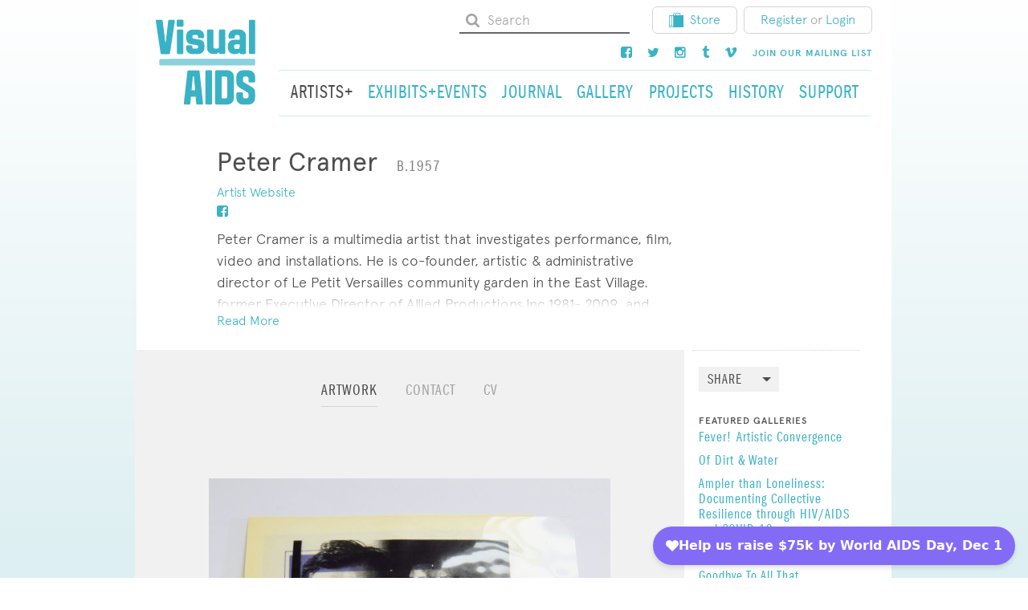

--- FILE ---
content_type: text/html; charset=UTF-8
request_url: https://visualaids.org/artists/peter-cramer
body_size: 22051
content:

<!DOCTYPE html>
<html xmlns="http://www.w3.org/1999/xhtml" lang="en-US">
  <head>
    <meta charset="utf-8"/>
    <meta name="viewport" content="width=device-width, initial-scale=1, shrink-to-fit=no">
    <meta http-equiv="x-ua-compatible" content="ie=edge">
        
		<link href="/mix/css/styles.css" rel="stylesheet" />

    <link rel="stylesheet" href="https://maxcdn.bootstrapcdn.com/font-awesome/4.5.0/css/font-awesome.min.css">
        <link rel="stylesheet" href="/redactor/redactor.css" />

    <link rel="preconnect" href="https://fonts.googleapis.com">
    <link rel="preconnect" href="https://fonts.gstatic.com" crossorigin>
    <link href="https://fonts.googleapis.com/css2?family=Merriweather:ital,wght@0,300;0,400;0,700;1,300;1,400;1,700&family=Playfair+Display:ital,wght@0,600;1,400;1,600&display=swap" rel="stylesheet">
      <script
        async
        src="https://widgets.givebutter.com/latest.umd.cjs?acct=VX766zUCHgnZwz8E&p=other"
      ></script>

    <link rel="shortcut icon" href="/favicon.ico">
  <title>Visual AIDS | Peter Cramer</title>
<script>dl = [];
(function(w,d,s,l,i){w[l]=w[l]||[];w[l].push({'gtm.start':
new Date().getTime(),event:'gtm.js'});var f=d.getElementsByTagName(s)[0],
j=d.createElement(s),dl=l!='dataLayer'?'&l='+l:'';j.async=true;j.src=
'//www.googletagmanager.com/gtm.js?id='+i+dl;f.parentNode.insertBefore(j,f);
})(window,document,'script','dl','GTM-MGFF4RR');
</script><meta name="generator" content="SEOmatic">
<meta name="keywords" content="visualaids, visual, aids, art, hiv, artists, activism, activist">
<meta name="description" content="Visual AIDS utilizes art to fight AIDS by provoking dialogue, supporting HIV+ artists, and preserving a legacy, because AIDS is not over.">
<meta name="referrer" content="no-referrer-when-downgrade">
<meta name="robots" content="all">
<meta content="140218485369" property="fb:profile_id">
<meta content="en_US" property="og:locale">
<meta content="Visual AIDS" property="og:site_name">
<meta content="website" property="og:type">
<meta content="https://visualaids.org/artists/peter-cramer" property="og:url">
<meta content="Visual AIDS | Peter Cramer" property="og:title">
<meta content="Visual AIDS utilizes art to fight AIDS by provoking dialogue, supporting HIV+ artists, and preserving a legacy, because AIDS is not over." property="og:description">
<meta content="https://vimeo.com/visualaidsnyc" property="og:see_also">
<meta content="https://www.instagram.com/visual_aids/" property="og:see_also">
<meta content="https://www.facebook.com/visualAIDS" property="og:see_also">
<meta content="https://twitter.com/Visual_AIDS" property="og:see_also">
<meta name="twitter:card" content="summary_large_image">
<meta name="twitter:site" content="@Visual_AIDS">
<meta name="twitter:creator" content="@Visual_AIDS">
<meta name="twitter:title" content="Visual AIDS | Peter Cramer">
<meta name="twitter:description" content="Visual AIDS utilizes art to fight AIDS by provoking dialogue, supporting HIV+ artists, and preserving a legacy, because AIDS is not over.">
<meta name="google-site-verification" content="daaRJ_T6Jig3y1a-aRzGQ5Y6kKutyiiHPkIwOI4zd00">
<link href="https://visualaids.org/artists/peter-cramer" rel="canonical">
<link href="https://visualaids.org/" rel="home">
<link type="text/plain" href="https://visualaids.org/humans.txt" rel="author"></head>

  <body id=""
    class="artists artists_detail"
  ><noscript><iframe src="//www.googletagmanager.com/ns.html?id=GTM-MGFF4RR"
height="0" width="0" style="display:none;visibility:hidden"></iframe></noscript>

    <div id="full-page">
      <div class="container">
        <header>
          <div class="hidden-md-down container-top">
                    
<div class="row">

  <div class="col-sm-2 logo-wrapper">
    <a href="/">
      <svg viewBox="0 0 179 154" version="1.1" xmlns="http://www.w3.org/2000/svg" xmlns:xlink="http://www.w3.org/1999/xlink" xmlns:sketch="http://www.bohemiancoding.com/sketch/ns">
        <g id="Group" sketch:type="MSLayerGroup">
          <path
            d="M128.4,138.1 C128.4,140.6 127.3,141.8 124.8,141.8 L118.5,141.8 L118.5,102.8 C118.8,102.8 119.1,102.7 119.4,102.7 L124.8,102.7 C127.2,102.7 128.4,104 128.4,106.3 L128.4,138.1 M140.3,141.3 L140.3,103.1 C140.3,100.7 139.7,98.4 138.2,96.4 C135.7,93 132.4,91.4 128.2,91.4 C122.1,91.4 115.9,91.5 109.8,91.4 C106.9,91.4 106.6,92.5 106.6,94.7 L106.6,122.2 L106.6,123.8 L106.6,150.1 C106.6,152.2 107.3,152.9 109.4,152.9 L128.7,152.9 C134.9,153 140.3,148 140.3,141.3"
            id="Shape"
            fill="#3AB2C5"
            sketch:type="MSShapeGroup"></path>
          <path
            d="M166.2,153 C167.3,153 168.3,152.9 169.4,152.7 C173.8,151.9 177.9,147.7 178.3,143.3 C178.8,138.6 178.7,134 178.3,129.3 C178.1,127 177.1,125 175.3,123.5 C174.3,122.7 173.3,121.9 172.2,121.3 C167.7,118.6 163.3,116 158.8,113.3 C157.4,112.5 156.6,111.2 156.7,109.6 L156.7,105.9 C156.8,103.9 158,102.7 159.9,102.7 L162.8,102.7 C165.3,102.7 166.4,103.7 166.8,106.2 L166.8,107.4 L166.8,111.5 C166.8,112.5 167.2,113 168.2,113.3 C168.7,113.4 169.2,113.5 169.6,113.5 L175.7,113.5 C177.9,113.5 178.5,112.9 178.5,110.7 L178.5,103.7 C178.5,102 178.3,100.3 177.6,98.7 C175.5,94.2 172,91.7 167,91.5 C163.7,91.4 160.5,91.5 157.2,91.5 C156.1,91.5 155,91.6 153.9,91.8 C149.1,92.6 144.9,97.5 144.9,102.3 C144.9,105.7 144.8,109.1 144.9,112.5 C145,117.1 147,120.7 151.1,123.1 C153,124.2 154.8,125.3 156.6,126.3 C159.1,127.8 161.6,129.2 164,130.7 C165.2,131.4 166.4,132.3 166.5,133.8 C166.7,135.5 166.8,137.2 166.6,138.9 C166.4,140.9 165.3,141.8 163.3,141.8 L160.1,141.8 C157.9,141.7 156.7,140.6 156.7,138.3 L156.7,133.5 C156.6,131.8 155.9,131.1 154.2,131.1 L147.2,131.1 C145.5,131.1 144.9,131.8 144.9,133.4 L144.9,141.9 C144.9,142.5 144.9,143.2 145.1,143.8 C146.3,149.3 150.9,153 156.5,153 L161.6,153 C163.1,153 164.7,153 166.2,153"
            id="Shape"
            fill="#3AB2C5"
            sketch:type="MSShapeGroup"></path>
          <path
            d="M70.6,127.4 L64.3,127.4 C64.3,127 64.3,126.5 64.4,126.1 C64.7,122.6 65.1,119 65.4,115.5 C65.8,111.5 66.2,107.6 66.6,103.6 C66.7,103 66.8,102.3 67.6,102.1 C68.3,102.3 68.5,102.8 68.5,103.4 C68.8,106.7 69.1,110.1 69.4,113.4 C69.8,117.3 70.1,121.1 70.5,125 C70.5,125.8 70.5,126.5 70.6,127.4 M84.9,151.1 C84.9,150.8 84.9,150.4 84.8,150.1 C84.2,144.3 83.5,138.6 82.9,132.9 C82.4,127.9 81.9,122.9 81.3,118 C80.5,110.9 79.8,103.9 79,96.8 C78.9,95.6 78.8,94.5 78.6,93.3 C78.4,92.1 77.8,91.7 76.6,91.6 L75.6,91.6 L61.7,91.6 L58.8,91.6 C57.5,91.7 56.9,92.2 56.8,93.5 L55.3,107 C54.9,110.9 54.5,114.7 54,118.6 C53.6,122.7 53.1,126.8 52.6,130.9 C52.1,135 51.7,139.1 51.2,143.2 C50.9,145.7 50.7,148.2 50.5,150.8 C50.4,152.4 51,153.1 52.6,153.1 L59.8,153.1 C61.3,153.1 61.9,152.5 62.1,151 C62.4,147.4 62.7,143.8 63,140.2 C63,139.7 63.2,139.3 63.3,138.8 L71.6,138.8 C71.8,141.4 72,143.9 72.3,146.5 C72.4,148 72.5,149.5 72.7,151 C72.8,152.3 73.5,153.1 74.7,153.1 L83.2,153.1 C84.3,152.9 84.9,152.2 84.9,151.1"
            id="Shape"
            fill="#3AB2C5"
            sketch:type="MSShapeGroup"></path>
          <path
            d="M101,122.4 L101,107.1 L101,94.2 C101,92.2 100.3,91.5 98.4,91.5 L91.7,91.5 C90,91.5 89.4,92.1 89.2,93.8 L89.2,94.7 L89.2,102.6 L89.2,141.5 L89.2,150.4 C89.2,152.3 89.9,153 91.8,153 L98.8,153 C100.3,153 101,152.2 101.1,150.8 L101.1,149.6 C101,140.5 101,131.4 101,122.4 L101,122.4 L101,122.4 Z"
            id="Shape"
            fill="#3AB2C5"
            sketch:type="MSShapeGroup"></path>
          <path
            d="M37.1,71 L175.2,71 L176.4,71 C177.9,71.1 178.6,71.8 178.6,73.3 L178.6,80.3 C178.6,82.1 177.9,82.8 176,82.9 L57.8,82.9 L17.4,82.9 L9.5,82.9 L8.6,82.9 C6.8,82.7 6.3,82.2 6.3,80.4 L6.3,73.7 C6.3,71.8 7,71.1 9,71.1 L21.9,71.1 C26.9,71 32,71 37.1,71 L37.1,71 L37.1,71 Z"
            id="Shape"
            fill="#89D1DC"
            sketch:type="MSShapeGroup"></path>
          <path
            d="M16.9,40.1 C16.5,37.1 16.1,34 15.8,31 C15.4,27.4 15,23.8 14.5,20.3 C14.1,16.6 13.6,12.9 13.1,9.1 C12.8,7 12.6,4.9 12.3,2.9 C12.1,1.4 11.5,0.9 10.1,0.9 L2.1,0.9 C0.7,0.9 -1.54529167e-13,1.6 0.1,3 C0.1,3.9 0.3,4.8 0.4,5.8 C0.8,8.7 1.3,11.7 1.7,14.6 C2.5,20.2 3.3,25.8 4.2,31.4 C5,36.9 5.9,42.5 6.7,48 C7.3,52.1 7.9,56.2 8.5,60.3 C8.7,61.9 9.4,62.5 10.9,62.5 L23.3,62.5 C24.6,62.5 25.2,61.9 25.5,60.6 C25.7,59.4 25.9,58.2 26.1,57 C27,51 27.9,45 28.8,39 C29.6,33.5 30.5,27.9 31.3,22.4 C31.9,18.2 32.6,13.9 33.2,9.7 C33.5,7.6 33.8,5.6 34.1,3.5 C34.3,1.9 33.6,1 32,1 L24.5,1 C23.1,1 22.5,1.5 22.3,3 C21.9,6.1 21.5,9.2 21.2,12.3 C20.9,15.2 20.6,18 20.2,20.9 C19.8,24.6 19.3,28.3 18.9,32.1 C18.6,34.8 18.3,37.5 18,40.2 C18,40.6 17.9,41.1 17.2,41.2 C17.1,40.7 16.9,40.4 16.9,40.1"
            id="Shape"
            fill="#3AB2C5"
            sketch:type="MSShapeGroup"></path>
          <path
            d="M150.7,50.2 C150.6,52.2 149.3,53.2 147.3,53.3 L143.9,53.3 C142.1,53.2 141,52.1 140.8,50.2 C140.7,49.4 140.7,48.6 140.8,47.9 C140.9,46.4 141.7,45.5 143.2,45.2 C143.5,45.1 143.9,45 144.2,45 L150.7,45 C150.8,46.8 150.9,48.5 150.7,50.2 M161.8,27.5 C160.6,22.1 155.9,18.5 150.4,18.4 L142.2,18.4 C138.4,18.4 135.3,20 133,23 C130.7,25.8 130.4,29.1 130.6,32.6 C130.7,33.7 131.5,34.4 132.7,34.4 L139.4,34.4 C140.7,34.4 141.3,33.9 141.5,32.6 C141.6,32.2 141.6,31.7 141.7,31.3 C141.9,29.4 142.9,28.3 144.8,28.2 C145.7,28.1 146.7,28.1 147.6,28.2 C149.3,28.3 150.5,29.3 150.7,31 C150.9,32.8 150.7,34.7 150.7,36.6 C150.1,36.6 149.6,36.7 149.1,36.7 C145.8,36.7 142.6,36.7 139.3,36.8 C134.8,37 131.1,40.1 130,44.4 C129.2,47.6 129.1,50.8 129.9,54 C130.9,57.9 133.2,60.8 137.2,61.9 C140.4,62.8 143.6,62.6 146.9,61.9 C148.4,61.6 149.6,60.7 150.8,59.5 C150.8,59.9 150.8,60.2 150.9,60.4 C151,61.6 151.7,62.3 152.8,62.4 C155.3,62.5 157.8,62.5 160.3,62.4 C161.5,62.4 162.1,61.6 162.2,60.4 L162.2,59.4 L162.2,31.5 C162.1,30.1 162.1,28.8 161.8,27.5"
            id="Shape"
            fill="#3AB2C5"
            sketch:type="MSShapeGroup"></path>
          <path
            d="M76,62.4 C82.5,62.3 86.5,57.7 87.2,53.2 C87.7,50 87.8,46.7 87.1,43.5 C86.6,41 85.1,39 82.8,37.9 C81.3,37.2 79.6,36.6 78,36.3 C75.1,35.7 72.1,35.3 69.2,34.9 C66,34.4 65.7,34.1 65.8,30.9 C65.8,29.3 66.6,28.3 68.3,28.2 C70,28.1 71.6,28.1 73.3,28.2 C74.7,28.3 75.5,29.1 75.7,30.5 C75.8,31 75.7,31.6 75.8,32.1 C75.9,33.3 76.3,33.7 77.4,33.8 C79.9,33.9 82.5,33.8 85,33.8 C86.1,33.8 86.7,33.1 86.8,32.1 C86.9,30.1 86.9,28.1 86.3,26.2 C84.9,21.7 81,18.7 76,18.6 C72.9,18.5 69.9,18.6 66.8,18.6 C65.7,18.6 64.6,18.7 63.6,18.9 C58.9,19.9 55.9,22.8 54.8,27.4 C54.1,30.3 54.3,33.2 54.7,36.1 C55.3,40.5 57.8,43.3 62,44.4 C63.9,44.9 65.9,45.2 67.9,45.5 C69.9,45.8 71.9,46 73.8,46.4 C75.7,46.8 76.3,47.8 76.2,49.8 C76.1,51.5 75.2,52.5 73.4,52.6 C71.6,52.7 69.8,52.7 68,52.6 C66.3,52.5 65.6,51.6 65.6,49.9 L65.6,49 C65.5,47.6 64.8,46.8 63.4,46.8 L56.5,46.8 C55.1,46.8 54.3,47.6 54.3,49 C54.3,50.5 54.3,51.9 54.5,53.4 C55,56.5 56.5,59 59.3,60.8 C61.1,61.9 63.1,62.3 65.1,62.4 C66.9,62.5 68.7,62.4 70.5,62.4 C72.3,62.4 74.2,62.5 76,62.4"
            id="Shape"
            fill="#3AB2C5"
            sketch:type="MSShapeGroup"></path>
          <path
            d="M113.6,59.5 C112.2,60.6 110.9,61.6 109.2,61.9 C105.8,62.7 102.4,62.7 99.1,61.5 C95,60.1 92.2,56.4 92.2,52.1 C92.1,45 92.1,37.9 92.1,30.7 L92.1,20.5 C92.1,19 92.8,18.4 94.3,18.4 L94.4,18.4 L101,18.4 C102.7,18.4 103.3,19 103.4,20.7 L103.4,31.8 L103.4,48.5 C103.4,49 103.4,49.5 103.5,49.9 C103.9,51.5 104.9,52.5 106.5,52.6 C107.8,52.7 109,52.7 110.3,52.6 C112.2,52.5 113.4,51.3 113.4,49.4 C113.5,45.3 113.5,41.1 113.5,37 L113.5,21.4 C113.5,21 113.5,20.6 113.6,20.2 C113.7,19.2 114.4,18.5 115.4,18.5 L122.9,18.5 C124,18.5 124.8,19.3 124.9,20.4 L124.9,21.1 L124.9,59.7 L124.9,60.1 C124.8,61.5 124.1,62.3 122.7,62.3 L115.7,62.3 C114.4,62.3 113.7,61.6 113.5,60.2 C113.7,60.1 113.6,59.9 113.6,59.5"
            id="Shape"
            fill="#3AB2C5"
            sketch:type="MSShapeGroup"></path>
          <path
            d="M178.6,31.8 L178.6,22 L178.6,3.3 C178.6,1.7 178,1 176.5,0.9 L169.5,0.9 C168.1,0.9 167.4,1.7 167.4,3.1 L167.4,4.6 L167.4,41.3 L167.4,60 C167.4,61.5 168.1,62.3 169.6,62.3 L176.6,62.3 C178,62.3 178.6,61.6 178.7,60.2 L178.7,59 C178.6,50 178.6,40.9 178.6,31.8 L178.6,31.8 L178.6,31.8 Z"
            id="Shape"
            fill="#3AB2C5"
            sketch:type="MSShapeGroup"></path>
          <path
            d="M37.9,40.3 L37.9,21.7 L37.9,20.7 C38,19.2 38.7,18.5 40.2,18.5 L47.1,18.5 C48.4,18.5 49.1,19.1 49.3,20.4 C49.4,20.8 49.4,21.3 49.4,21.7 L49.4,59 C49.4,61.3 49.2,62.7 46,62.5 C44.3,62.4 42.5,62.5 40.7,62.5 C38.6,62.5 38,61.8 38,59.8 C37.9,53.3 37.9,46.8 37.9,40.3 L37.9,40.3 L37.9,40.3 Z"
            id="Shape"
            fill="#3AB2C5"
            sketch:type="MSShapeGroup"></path>
          <path
            d="M37.6,7.1 L37.6,11.2 C37.6,12.6 38.2,13.3 39.6,13.3 L47.6,13.3 C49,13.3 49.7,12.6 49.7,11.2 L49.7,3 C49.7,1.6 48.9,0.8 47.5,0.8 L39.6,0.8 C38.2,0.8 37.6,1.5 37.6,2.9 C37.6,4.4 37.6,5.8 37.6,7.1 L37.6,7.1 L37.6,7.1 Z"
            id="Shape"
            fill="#3AB2C5"
            sketch:type="MSShapeGroup"></path>
        </g>
      </svg>
    </a>
  </div>
  <div class="col-sm-10">
    <div class="utility-nav">
      <ul class="nav nav-pills nav-upper">
        <li class="nav-item">
          <form class="form-inline navbar-form" action="https://visualaids.org/search">
            <svg height="18" width="18" xmlns:xlink="http://www.w3.org/1999/xlink" xmlns="http://www.w3.org/2000/svg" viewBox="0 0 18 18">
              <path
                fill="#a4a4a4"
                fill-rule="evenodd"
                d="M 2.11 12.32 C 2.75 12.97 3.53 13.48 4.41 13.87 C 5.31 14.25 6.24 14.44 7.22 14.44 C 8.72 14.44 10.08 14.01 11.31 13.17 L 14.82 16.68 C 15.08 16.93 15.37 17.06 15.74 17.06 C 16.11 17.06 16.4 16.93 16.68 16.68 C 16.93 16.4 17.06 16.11 17.06 15.74 C 17.06 15.39 16.93 15.08 16.68 14.82 L 13.17 11.31 C 14.01 10.08 14.44 8.72 14.44 7.22 C 14.44 6.24 14.25 5.31 13.87 4.41 C 13.48 3.53 12.97 2.75 12.32 2.11 C 11.68 1.47 10.91 0.96 10.03 0.57 C 9.13 0.18 8.19 0 7.22 0 C 6.24 0 5.31 0.18 4.41 0.57 C 3.53 0.96 2.75 1.47 2.11 2.11 C 1.47 2.75 0.96 3.53 0.57 4.41 C 0.18 5.31 0 6.24 0 7.22 C 0 8.19 0.18 9.13 0.57 10.03 C 0.96 10.91 1.47 11.68 2.11 12.32 L 2.11 12.32 Z M 7.22 2.63 C 8.48 2.63 9.57 3.07 10.47 3.97 C 11.37 4.87 11.81 5.95 11.81 7.22 C 11.81 8.48 11.37 9.57 10.47 10.47 C 9.57 11.37 8.48 11.81 7.22 11.81 C 5.95 11.81 4.87 11.37 3.97 10.47 C 3.07 9.57 2.63 8.48 2.63 7.22 C 2.63 5.95 3.07 4.87 3.97 3.97 C 4.87 3.07 5.95 2.63 7.22 2.63 L 7.22 2.63 Z M 7.22 2.63"></path>
            </svg>
            <input type="text" name="keywords" class="form-control form-whitebg" placeholder="Search">
          </form>

        </li>
        <li class="nav-item">
          <a class="btn btn-default" href="https://store.visualaids.org/" target="_blank" rel="noopener noreferrer">
            <img src="/images/store_icon.svg" alt="Store Icon">Store</a>
        </li>
        <li class="nav-item">
  <div class="btn btn-default">
    <a href="/login/register/artist">Register</a>
    <span class="or-text">or</span>
    <a href="/login">Login</a>
  </div>
</li>


      </ul>
    </div>
    <div class="utility-nav">
      <ul class="nav nav-pills nav-upper">
        <li class="nav-item">
          <a class="nav-link" href="https://www.facebook.com/visualAIDS">
            <i class="fa fa-facebook-square"></i>
          </a>
        </li>
        <li class="nav-item">
          <a class="nav-link" href="https://twitter.com/Visual_AIDS">
            <i class="fa fa-twitter"></i>
          </a>
        </li>
        <li class="nav-item">
          <a class="nav-link" href="http://instagram.com/visual_aids">
            <i class="fa fa-instagram"></i>
          </a>
        </li>
        <li class="nav-item">
          <a class="nav-link" href="http://art-aids-action.tumblr.com/">
            <i class="fa fa-tumblr"></i>
          </a>
        </li>
        <li class="nav-item">
          <a class="nav-link" href="https://vimeo.com/visualaidsnyc">
            <i class="fa fa-vimeo"></i>
          </a>
        </li>
        <li class="nav-item">
          <a class="nav-link" href="/signup">
            <h6>Join our mailing list</h6>
          </a>
        </li>
      </ul>
    </div>
    <nav class="navbar navbar-light navbar-desktop navbar-main">
      <ul class="nav navbar-nav">
        <li class="nav-item">
          <a class="nav-link active" href="/artists">
            <h3>Artists+</h3>
          </a>
        </li>
        <li class="nav-item">
          <a class="nav-link " href="/events">
            <h3>Exhibits+Events</h3>
          </a>
        </li>
        <li class="nav-item">
          <a class="nav-link " href="/journal">
            <h3>Journal</h3>
          </a>
        </li>
        <li class="nav-item">
          <a class="nav-link " href="/gallery">
            <h3>Gallery</h3>
          </a>
        </li>
        <li class="nav-item">
          <a class="nav-link " href="/projects">
            <h3>Projects</h3>
          </a>
        </li>
        <li class="nav-item">
          <a class="nav-link " href="/history">
            <h3>History</h3>
          </a>
        </li>
        <li class="nav-item">
          <a class="nav-link " href="/support">
            <h3>Support</h3>
          </a>
        </li>
      </ul>
    </nav>
  </div>
</div>
                    </div>
          <div class="hidden-lg-up container-mobile-header" id="#mobile-header">
            <nav class="navbar navbar-mobile">
              <div class="mobile-header">
                <a class="navbar-brand" href="/">
                  <svg width="179px" height="154px" viewBox="0 0 179 154" version="1.1" xmlns="http://www.w3.org/2000/svg" xmlns:xlink="http://www.w3.org/1999/xlink" xmlns:sketch="http://www.bohemiancoding.com/sketch/ns">
                    <g id="Group" sketch:type="MSLayerGroup">
                      <path
                        d="M128.4,138.1 C128.4,140.6 127.3,141.8 124.8,141.8 L118.5,141.8 L118.5,102.8 C118.8,102.8 119.1,102.7 119.4,102.7 L124.8,102.7 C127.2,102.7 128.4,104 128.4,106.3 L128.4,138.1 M140.3,141.3 L140.3,103.1 C140.3,100.7 139.7,98.4 138.2,96.4 C135.7,93 132.4,91.4 128.2,91.4 C122.1,91.4 115.9,91.5 109.8,91.4 C106.9,91.4 106.6,92.5 106.6,94.7 L106.6,122.2 L106.6,123.8 L106.6,150.1 C106.6,152.2 107.3,152.9 109.4,152.9 L128.7,152.9 C134.9,153 140.3,148 140.3,141.3"
                        id="Shape"
                        fill="#3AB2C5"
                        sketch:type="MSShapeGroup"></path>
                      <path
                        d="M166.2,153 C167.3,153 168.3,152.9 169.4,152.7 C173.8,151.9 177.9,147.7 178.3,143.3 C178.8,138.6 178.7,134 178.3,129.3 C178.1,127 177.1,125 175.3,123.5 C174.3,122.7 173.3,121.9 172.2,121.3 C167.7,118.6 163.3,116 158.8,113.3 C157.4,112.5 156.6,111.2 156.7,109.6 L156.7,105.9 C156.8,103.9 158,102.7 159.9,102.7 L162.8,102.7 C165.3,102.7 166.4,103.7 166.8,106.2 L166.8,107.4 L166.8,111.5 C166.8,112.5 167.2,113 168.2,113.3 C168.7,113.4 169.2,113.5 169.6,113.5 L175.7,113.5 C177.9,113.5 178.5,112.9 178.5,110.7 L178.5,103.7 C178.5,102 178.3,100.3 177.6,98.7 C175.5,94.2 172,91.7 167,91.5 C163.7,91.4 160.5,91.5 157.2,91.5 C156.1,91.5 155,91.6 153.9,91.8 C149.1,92.6 144.9,97.5 144.9,102.3 C144.9,105.7 144.8,109.1 144.9,112.5 C145,117.1 147,120.7 151.1,123.1 C153,124.2 154.8,125.3 156.6,126.3 C159.1,127.8 161.6,129.2 164,130.7 C165.2,131.4 166.4,132.3 166.5,133.8 C166.7,135.5 166.8,137.2 166.6,138.9 C166.4,140.9 165.3,141.8 163.3,141.8 L160.1,141.8 C157.9,141.7 156.7,140.6 156.7,138.3 L156.7,133.5 C156.6,131.8 155.9,131.1 154.2,131.1 L147.2,131.1 C145.5,131.1 144.9,131.8 144.9,133.4 L144.9,141.9 C144.9,142.5 144.9,143.2 145.1,143.8 C146.3,149.3 150.9,153 156.5,153 L161.6,153 C163.1,153 164.7,153 166.2,153"
                        id="Shape"
                        fill="#3AB2C5"
                        sketch:type="MSShapeGroup"></path>
                      <path
                        d="M70.6,127.4 L64.3,127.4 C64.3,127 64.3,126.5 64.4,126.1 C64.7,122.6 65.1,119 65.4,115.5 C65.8,111.5 66.2,107.6 66.6,103.6 C66.7,103 66.8,102.3 67.6,102.1 C68.3,102.3 68.5,102.8 68.5,103.4 C68.8,106.7 69.1,110.1 69.4,113.4 C69.8,117.3 70.1,121.1 70.5,125 C70.5,125.8 70.5,126.5 70.6,127.4 M84.9,151.1 C84.9,150.8 84.9,150.4 84.8,150.1 C84.2,144.3 83.5,138.6 82.9,132.9 C82.4,127.9 81.9,122.9 81.3,118 C80.5,110.9 79.8,103.9 79,96.8 C78.9,95.6 78.8,94.5 78.6,93.3 C78.4,92.1 77.8,91.7 76.6,91.6 L75.6,91.6 L61.7,91.6 L58.8,91.6 C57.5,91.7 56.9,92.2 56.8,93.5 L55.3,107 C54.9,110.9 54.5,114.7 54,118.6 C53.6,122.7 53.1,126.8 52.6,130.9 C52.1,135 51.7,139.1 51.2,143.2 C50.9,145.7 50.7,148.2 50.5,150.8 C50.4,152.4 51,153.1 52.6,153.1 L59.8,153.1 C61.3,153.1 61.9,152.5 62.1,151 C62.4,147.4 62.7,143.8 63,140.2 C63,139.7 63.2,139.3 63.3,138.8 L71.6,138.8 C71.8,141.4 72,143.9 72.3,146.5 C72.4,148 72.5,149.5 72.7,151 C72.8,152.3 73.5,153.1 74.7,153.1 L83.2,153.1 C84.3,152.9 84.9,152.2 84.9,151.1"
                        id="Shape"
                        fill="#3AB2C5"
                        sketch:type="MSShapeGroup"></path>
                      <path
                        d="M101,122.4 L101,107.1 L101,94.2 C101,92.2 100.3,91.5 98.4,91.5 L91.7,91.5 C90,91.5 89.4,92.1 89.2,93.8 L89.2,94.7 L89.2,102.6 L89.2,141.5 L89.2,150.4 C89.2,152.3 89.9,153 91.8,153 L98.8,153 C100.3,153 101,152.2 101.1,150.8 L101.1,149.6 C101,140.5 101,131.4 101,122.4 L101,122.4 L101,122.4 Z"
                        id="Shape"
                        fill="#3AB2C5"
                        sketch:type="MSShapeGroup"></path>
                      <path
                        d="M37.1,71 L175.2,71 L176.4,71 C177.9,71.1 178.6,71.8 178.6,73.3 L178.6,80.3 C178.6,82.1 177.9,82.8 176,82.9 L57.8,82.9 L17.4,82.9 L9.5,82.9 L8.6,82.9 C6.8,82.7 6.3,82.2 6.3,80.4 L6.3,73.7 C6.3,71.8 7,71.1 9,71.1 L21.9,71.1 C26.9,71 32,71 37.1,71 L37.1,71 L37.1,71 Z"
                        id="Shape"
                        fill="#89D1DC"
                        sketch:type="MSShapeGroup"></path>
                      <path
                        d="M16.9,40.1 C16.5,37.1 16.1,34 15.8,31 C15.4,27.4 15,23.8 14.5,20.3 C14.1,16.6 13.6,12.9 13.1,9.1 C12.8,7 12.6,4.9 12.3,2.9 C12.1,1.4 11.5,0.9 10.1,0.9 L2.1,0.9 C0.7,0.9 -1.54529167e-13,1.6 0.1,3 C0.1,3.9 0.3,4.8 0.4,5.8 C0.8,8.7 1.3,11.7 1.7,14.6 C2.5,20.2 3.3,25.8 4.2,31.4 C5,36.9 5.9,42.5 6.7,48 C7.3,52.1 7.9,56.2 8.5,60.3 C8.7,61.9 9.4,62.5 10.9,62.5 L23.3,62.5 C24.6,62.5 25.2,61.9 25.5,60.6 C25.7,59.4 25.9,58.2 26.1,57 C27,51 27.9,45 28.8,39 C29.6,33.5 30.5,27.9 31.3,22.4 C31.9,18.2 32.6,13.9 33.2,9.7 C33.5,7.6 33.8,5.6 34.1,3.5 C34.3,1.9 33.6,1 32,1 L24.5,1 C23.1,1 22.5,1.5 22.3,3 C21.9,6.1 21.5,9.2 21.2,12.3 C20.9,15.2 20.6,18 20.2,20.9 C19.8,24.6 19.3,28.3 18.9,32.1 C18.6,34.8 18.3,37.5 18,40.2 C18,40.6 17.9,41.1 17.2,41.2 C17.1,40.7 16.9,40.4 16.9,40.1"
                        id="Shape"
                        fill="#3AB2C5"
                        sketch:type="MSShapeGroup"></path>
                      <path
                        d="M150.7,50.2 C150.6,52.2 149.3,53.2 147.3,53.3 L143.9,53.3 C142.1,53.2 141,52.1 140.8,50.2 C140.7,49.4 140.7,48.6 140.8,47.9 C140.9,46.4 141.7,45.5 143.2,45.2 C143.5,45.1 143.9,45 144.2,45 L150.7,45 C150.8,46.8 150.9,48.5 150.7,50.2 M161.8,27.5 C160.6,22.1 155.9,18.5 150.4,18.4 L142.2,18.4 C138.4,18.4 135.3,20 133,23 C130.7,25.8 130.4,29.1 130.6,32.6 C130.7,33.7 131.5,34.4 132.7,34.4 L139.4,34.4 C140.7,34.4 141.3,33.9 141.5,32.6 C141.6,32.2 141.6,31.7 141.7,31.3 C141.9,29.4 142.9,28.3 144.8,28.2 C145.7,28.1 146.7,28.1 147.6,28.2 C149.3,28.3 150.5,29.3 150.7,31 C150.9,32.8 150.7,34.7 150.7,36.6 C150.1,36.6 149.6,36.7 149.1,36.7 C145.8,36.7 142.6,36.7 139.3,36.8 C134.8,37 131.1,40.1 130,44.4 C129.2,47.6 129.1,50.8 129.9,54 C130.9,57.9 133.2,60.8 137.2,61.9 C140.4,62.8 143.6,62.6 146.9,61.9 C148.4,61.6 149.6,60.7 150.8,59.5 C150.8,59.9 150.8,60.2 150.9,60.4 C151,61.6 151.7,62.3 152.8,62.4 C155.3,62.5 157.8,62.5 160.3,62.4 C161.5,62.4 162.1,61.6 162.2,60.4 L162.2,59.4 L162.2,31.5 C162.1,30.1 162.1,28.8 161.8,27.5"
                        id="Shape"
                        fill="#3AB2C5"
                        sketch:type="MSShapeGroup"></path>
                      <path
                        d="M76,62.4 C82.5,62.3 86.5,57.7 87.2,53.2 C87.7,50 87.8,46.7 87.1,43.5 C86.6,41 85.1,39 82.8,37.9 C81.3,37.2 79.6,36.6 78,36.3 C75.1,35.7 72.1,35.3 69.2,34.9 C66,34.4 65.7,34.1 65.8,30.9 C65.8,29.3 66.6,28.3 68.3,28.2 C70,28.1 71.6,28.1 73.3,28.2 C74.7,28.3 75.5,29.1 75.7,30.5 C75.8,31 75.7,31.6 75.8,32.1 C75.9,33.3 76.3,33.7 77.4,33.8 C79.9,33.9 82.5,33.8 85,33.8 C86.1,33.8 86.7,33.1 86.8,32.1 C86.9,30.1 86.9,28.1 86.3,26.2 C84.9,21.7 81,18.7 76,18.6 C72.9,18.5 69.9,18.6 66.8,18.6 C65.7,18.6 64.6,18.7 63.6,18.9 C58.9,19.9 55.9,22.8 54.8,27.4 C54.1,30.3 54.3,33.2 54.7,36.1 C55.3,40.5 57.8,43.3 62,44.4 C63.9,44.9 65.9,45.2 67.9,45.5 C69.9,45.8 71.9,46 73.8,46.4 C75.7,46.8 76.3,47.8 76.2,49.8 C76.1,51.5 75.2,52.5 73.4,52.6 C71.6,52.7 69.8,52.7 68,52.6 C66.3,52.5 65.6,51.6 65.6,49.9 L65.6,49 C65.5,47.6 64.8,46.8 63.4,46.8 L56.5,46.8 C55.1,46.8 54.3,47.6 54.3,49 C54.3,50.5 54.3,51.9 54.5,53.4 C55,56.5 56.5,59 59.3,60.8 C61.1,61.9 63.1,62.3 65.1,62.4 C66.9,62.5 68.7,62.4 70.5,62.4 C72.3,62.4 74.2,62.5 76,62.4"
                        id="Shape"
                        fill="#3AB2C5"
                        sketch:type="MSShapeGroup"></path>
                      <path
                        d="M113.6,59.5 C112.2,60.6 110.9,61.6 109.2,61.9 C105.8,62.7 102.4,62.7 99.1,61.5 C95,60.1 92.2,56.4 92.2,52.1 C92.1,45 92.1,37.9 92.1,30.7 L92.1,20.5 C92.1,19 92.8,18.4 94.3,18.4 L94.4,18.4 L101,18.4 C102.7,18.4 103.3,19 103.4,20.7 L103.4,31.8 L103.4,48.5 C103.4,49 103.4,49.5 103.5,49.9 C103.9,51.5 104.9,52.5 106.5,52.6 C107.8,52.7 109,52.7 110.3,52.6 C112.2,52.5 113.4,51.3 113.4,49.4 C113.5,45.3 113.5,41.1 113.5,37 L113.5,21.4 C113.5,21 113.5,20.6 113.6,20.2 C113.7,19.2 114.4,18.5 115.4,18.5 L122.9,18.5 C124,18.5 124.8,19.3 124.9,20.4 L124.9,21.1 L124.9,59.7 L124.9,60.1 C124.8,61.5 124.1,62.3 122.7,62.3 L115.7,62.3 C114.4,62.3 113.7,61.6 113.5,60.2 C113.7,60.1 113.6,59.9 113.6,59.5"
                        id="Shape"
                        fill="#3AB2C5"
                        sketch:type="MSShapeGroup"></path>
                      <path
                        d="M178.6,31.8 L178.6,22 L178.6,3.3 C178.6,1.7 178,1 176.5,0.9 L169.5,0.9 C168.1,0.9 167.4,1.7 167.4,3.1 L167.4,4.6 L167.4,41.3 L167.4,60 C167.4,61.5 168.1,62.3 169.6,62.3 L176.6,62.3 C178,62.3 178.6,61.6 178.7,60.2 L178.7,59 C178.6,50 178.6,40.9 178.6,31.8 L178.6,31.8 L178.6,31.8 Z"
                        id="Shape"
                        fill="#3AB2C5"
                        sketch:type="MSShapeGroup"></path>
                      <path
                        d="M37.9,40.3 L37.9,21.7 L37.9,20.7 C38,19.2 38.7,18.5 40.2,18.5 L47.1,18.5 C48.4,18.5 49.1,19.1 49.3,20.4 C49.4,20.8 49.4,21.3 49.4,21.7 L49.4,59 C49.4,61.3 49.2,62.7 46,62.5 C44.3,62.4 42.5,62.5 40.7,62.5 C38.6,62.5 38,61.8 38,59.8 C37.9,53.3 37.9,46.8 37.9,40.3 L37.9,40.3 L37.9,40.3 Z"
                        id="Shape"
                        fill="#3AB2C5"
                        sketch:type="MSShapeGroup"></path>
                      <path
                        d="M37.6,7.1 L37.6,11.2 C37.6,12.6 38.2,13.3 39.6,13.3 L47.6,13.3 C49,13.3 49.7,12.6 49.7,11.2 L49.7,3 C49.7,1.6 48.9,0.8 47.5,0.8 L39.6,0.8 C38.2,0.8 37.6,1.5 37.6,2.9 C37.6,4.4 37.6,5.8 37.6,7.1 L37.6,7.1 L37.6,7.1 Z"
                        id="Shape"
                        fill="#3AB2C5"
                        sketch:type="MSShapeGroup"></path>
                    </g>
                  </svg>
                </a>
                <h3></h3>
                <button class="navbar-toggler hamburger" type="button">
                  <img class="img-fluid" src="/images/hamburger-icon.svg" alt="hamburger icon"></button>
              </div>
              <div id="collapsingNavbar">
                <div class="container">
                  <button class="navbar-toggler" type="button">CLOSE
                    <i class="fa fa-lg fa-angle-right"></i>
                  </button>
                  <ul class="nav navbar-nav">
                    <li>
                      <a class="nav-link" href="/artists">
                        <h3>Artists+</h3>
                      </a>
                    </li>
                    <li>
                      <a class="nav-link" href="/events">
                        <h3>Exhibits+Events</h3>
                      </a>
                    </li>
                    <li>
                      <a class="nav-link" href="/journal">
                        <h3>Journal</h3>
                      </a>
                    </li>
                    <li>
                      <a class="nav-link" href="/gallery">
                        <h3>Gallery</h3>
                      </a>
                    </li>
                    <li>
                      <a class="nav-link" href="/projects">
                        <h3>Projects</h3>
                      </a>
                    </li>
                    <li>
                      <a class="nav-link" href="/history">
                        <h3>History</h3>
                      </a>
                    </li>
                    <li>
                      <a class="nav-link" href="/support">
                        <h3>Support</h3>
                      </a>
                    </li>
                    <li>
                      <ul class="nav nav-pills nav-upper">
                        <li class="nav-item">
                          <a class="nav-link" href="https://www.facebook.com/visualAIDS">
                            <i class="fa fa-facebook-square"></i>
                          </a>
                        </li>
                        <li class="nav-item">
                          <a class="nav-link" href="https://twitter.com/Visual_AIDS">
                            <i class="fa fa-twitter"></i>
                          </a>
                        </li>
                        <li class="nav-item">
                          <a class="nav-link" href="http://instagram.com/visual_aids">
                            <i class="fa fa-instagram"></i>
                          </a>
                        </li>
                        <li class="nav-item">
                          <a class="nav-link" href="http://art-aids-action.tumblr.com/">
                            <i class="fa fa-tumblr"></i>
                          </a>
                        </li>
                        <li class="nav-item">
                          <a class="nav-link" href="https://vimeo.com/visualaidsnyc">
                            <i class="fa fa-vimeo"></i>
                          </a>
                        </li>
                      </ul>
                    </li>
                    <li class="nav-item">
                      <a class="btn btn-default" target="_blank" href="https://store.visualaids.org/" target="_blank" rel="noopener noreferrer">Store</a>
                    </li>
                    <li class="nav-item">
  <div class="btn btn-default">
    <a href="/login/register/artist">Register</a>
    <span class="or-text">or</span>
    <a href="/login">Login</a>
  </div>
</li>


                    <li>
                      <form class="form-inline navbar-form" action="https://visualaids.org/search">

                        <div class="input-group">
                          <i class="fa fa-search"></i>
                          <input type="text" name="keywords" class="form-control form-whitebg" placeholder="Search">
                        </div>
                      </form>

                    </li>
                  </ul>
                </div>
              </div>
            </nav>
          </div>
        </header>
        <div id="main" style="">
  <div class="row">
    <div class="col-xs-12 col-md-11 col-lg-8 col-lg-offset-1">
      <div class="media--artist-detail-title">
                <div class="media-body" id="read-more-app">
          <div class="media-body-upper">
            <h1>Peter Cramer</h1>
                                        <h4 class="date">
                b.1957
              </h4>
                                      <div class="hidden-md-up"></div>
                                                                      <div>
                <a href="http://alliedproductions.org/staff-member/peter-cramer/" target="_blank">Artist Website</a>
              </div>
                        <ul class="artist-links">
                                            <li>
                  <a href="http://www.facebook.com/peewee.nyob" target="_blank">
                    <i class="fa fa-facebook-square"></i>
                  </a>
                </li>
                                        </ul>
          </div>
                    <div class="bio" :class="{open: isOpen}">
              <p>Peter Cramer is a multimedia artist that investigates performance, film, video and installations. He is co-founder, artistic &amp; administrative director of Le Petit Versailles community garden in the East Village. former Executive Director of Allied Productions,Inc.1981- 2009, and former Co-Director at ABC No Rio from 1983-90 and Technical Director at Danspace Project 1990 -1999. 
With his 22 year collaborator, Jack Waters, projects include a video/photo installation "Pride 2001-We Remember" at the NY Public Library Donnell Media Center featured in an October nationwide broadcast of PBS's IN THE LIFE on WNET. Also created the 2005 exhibit "Lo Vamos a Hablar "- the first observation of World AIDS Day for the Centro de Cultura Contemporánea De Barcelona (CCCB) 
Collaborative film &amp; video works with Jack Waters are subjects of a film/media restoration and exhibition project by The Estate Project for Artists with AIDS. 
Peter is a recipient of a 1986 NEA InterArts Fellowship, and a 1979 grant from US Virgin Islands Council on the Arts. 
Yaddo Resident Fellow- November 2001.
Film works,installation and performances have been a part of the MIX NYC Festival since inception in 1986. 
His video/films distributed by the Filmmakers Cooperative in NYC <a href="http://film-makerscoop.com">http://film-makerscoop.com</a></p>
<p><a href="http://film-makerscoop.com">...</a> in NYC in 1978 as School of American Ballet scholarship student beginning my Introduction to downtown artists &amp; club mileu of AREA,Pyramid,, Collaborative Projects, ABC No Rio, New Observations.Collective for Living Cinema, Millenium, Creative Time. </p>
<p>Created POOL performances as cooperative group with Jack Waters in 1981 and danced with choreographer Susan Salinger. </p>
<p>The 80's cemented a commitment to collectivist approaches and critical practice examining gentrification, social activism using art as a tool of engagement. After curating "7 Days of Creation" 1983 exhibition at ABC NO Rio, Jack &amp; I became Co-Directors, creating films (Naked Eye Cinema), performance (Tilted Arc 1982), installations(Caza Moscas 1988) and exhibitons including 5th &amp; 10th anniversary shows at NYC Department of Cultural Affairs 1985 &amp; KuntslerHaus Hamburg Germany 1990, Our films were featured at the 1st and subsequent New York Experimental Lesbian &amp; Gay Film Festival (now MIX) 1986. Co-Curated artist residency at Leonard Beach Hotel in Miami Beach with 20 artist decorated rooms 1989. </p>
<p>After the loss of friends and my own HIV diagnosis we reinvigorated investigation to AIDS, LGBT political struggles, sexual/racial identity and erotic subject into our films, videos, performances, installations and became subjects of preservation efforts by the Estate Project for Artists with AIDS. In 1996 to present I co-founded Le Petit Versailles garden and cable TV series LPVTV. reestablishing commitment to community art and activism curating seasons of free public art events and returned to dance "roots " mentoring university students as collaborators with DanceTube, His film, photography, installation, and performance work have been noted in LGNY, Der Spiegel, Stern, New York Times, Art &amp; Antiques, Miami Herald, Paper Magazine, Gay Community News, Art In America: Annual, DanceMagazine, OCTOBER, ABC NO RIO Dinero - The Catalogue of a Lower East Side Art Gallery, and New Observations.</p>
          </div>
          <a href="#" @click.prevent="isOpen = !isOpen" class="read-more-link" id="read-more-desktop">
            <template v-if="isOpen">Read Less</template>
            <template v-else="v-else">Read More</template>
          </a>
                  </div>
      </div>
    </div>
  </div>
  <div class="row">
    <div class="col-md-9 col-sm-12 col-images" style="" id="tab-container">
      <div class="scrollmagic-pin-spacer" style="top: auto; left: auto; bottom: auto; right: auto; margin: 0px -20px; display: block; position: relative; box-sizing: content-box; min-height: 62px; height: auto; padding-top: 0px; padding-bottom: 0px;">
        <nav class="nav-subnav" style="position: relative; margin: auto; top: auto; left: auto; bottom: auto; right: auto; box-sizing: border-box; width: 100%;">
          <ul class="nav nav-tabs" role="tablist">
            <li role="presentation" class="nav-item" >
              <a class="nav-link" @click.prevent="openTab = 0" :class="{'active': openTab == 0}" href="#artwork" aria-controls="artwork" role="tab" data-toggle="tab">
                <h4>Artwork</h4>
              </a>
            </li>
            <li role="presentation" class="nav-item" :class="{'active': openTab == 1 }" style="display: none;" >
              <a class="nav-link" @click.prevent="openTab = 1" href="#statement" aria-controls="statement" role="tab" data-toggle="tab">
                <h4>Statement</h4>
              </a>
            </li>
            <li role="presentation" class="nav-item" :class="{'active': openTab == 2 }" >
              <a class="nav-link" @click.prevent="openTab = 2" href="#contact" aria-controls="contact" role="tab" data-toggle="tab">
                <h4>Contact</h4>
              </a>
            </li>
            <li role="presentation" class="nav-item" :class="{'active': openTab == 3 }" >
              <a class="nav-link" @click.prevent="openTab = 3" href="#cv" aria-controls="cv" role="tab" data-toggle="tab">
                <h4>CV</h4>
              </a>
            </li>
          </ul>
        </nav>
      </div>
      <div class="tab-content">
        <div role="tabpanel" class="tab-pane" :class="{'active': openTab == 0} " id="artwork">
                        <div class="gallery js-gallery-no-mobile">
                      <div class="gallery-cell" data-footer='<span id="worktitle">
        <i><em>Variations on B&amp;W Study</em></i>, From edition series of 40 created for the Kathy Acker Awards 2014. Underlay- TOm Of FInland</span><br>
        Collage: paper, photo transparency<br/>        ' data-header='<h5>Variations on B&amp;W Study</h5>' data-image="240992">

        <div class="gallery-content">
          <div class="img-wrapper">
            <img loading="lazy"
              data-flickity-lazyload="https://storage.googleapis.com/visualaids-artists/artists/peter-cramer/_medium/img_0590__export.jpg"
              alt="Variations on B&amp;W Study"
              >
          </div>
        </div>

      </div>
                          <div class="gallery-cell" data-footer='<span id="worktitle">
        <i><em>Variations on B&amp;W Study.</em></i>, From edition series of 40 created for the Kathy Acker Awards 2014</span><br>
        Collage:Silver/Gold Leaf, Photo transparency<br/>        ' data-header='<h5>Variations on B&amp;W Study.</h5>' data-image="240987">

        <div class="gallery-content">
          <div class="img-wrapper">
            <img loading="lazy"
              data-flickity-lazyload="https://storage.googleapis.com/visualaids-artists/artists/peter-cramer/_medium/img_0461__export.jpg"
              alt="Variations on B&amp;W Study."
              >
          </div>
        </div>

      </div>
                          <div class="gallery-cell" data-footer='<span id="worktitle">
        <i><em>Black &amp; White Study</em></i></span><br>
        16mm film., 6 min. 1990. Available for rental at the Filmmakers Cooperative NYC.
Collection the New York Public Library<br/>        ' data-header='<h5>Black &amp; White Study</h5>' data-image="240985">

        <div class="gallery-content">
          <div class="img-wrapper">
            <img loading="lazy"
              data-flickity-lazyload="https://storage.googleapis.com/visualaids-artists/artists/peter-cramer/_medium/pj_-bw_study__export.jpg"
              alt="Black &amp; White Study"
              >
          </div>
        </div>

      </div>
                          <div class="gallery-cell" data-footer='<span id="worktitle">
        <i><em>SHAPE</em></i>, Created for PI - Die Verwandlungen des Kreises,  2012. Collection FRISE.Hamburg Germany.</span><br>
        Digital photograph., 20&quot;x20&quot;<br/>        ' data-header='<h5>SHAPE</h5>' data-image="240993">

        <div class="gallery-content">
          <div class="img-wrapper">
            <img loading="lazy"
              data-flickity-lazyload="https://storage.googleapis.com/visualaids-artists/artists/peter-cramer/_medium/shape-_pmc_2012_copy__export.jpg"
              alt="SHAPE"
              >
          </div>
        </div>

      </div>
                          <div class="gallery-cell" data-footer='<span id="worktitle">
        <i><em>PHASE</em></i>, Created for PI - Die Verwandlungen des Kreises,  2012. Collection FRISE.Hamburg Germany.</span><br>
        Digital photograph., 20&quot;x20&quot;.<br/>        ' data-header='<h5>PHASE</h5>' data-image="240994">

        <div class="gallery-content">
          <div class="img-wrapper">
            <img loading="lazy"
              data-flickity-lazyload="https://storage.googleapis.com/visualaids-artists/artists/peter-cramer/_medium/phase-_pmc_2012_copy__export.jpg"
              alt="PHASE"
              >
          </div>
        </div>

      </div>
                          <div class="gallery-cell" data-footer='<span id="worktitle">
        <i><em>One Way Empire</em></i>, 2007</span><br>
        ink jet on printed paper. 8&quot; x11&quot;, 8.25”x10” Edition of 25.<br/>        tency. One Way Empire is a print series based on themes of war that I&#039;ve been exploring since 1984 including the video One Way Empire (2009) that recombines images from my film Corrective Measures:Politically Speaking (1986) with footage of the 2001 World Trade Center bombing as a regurgitation of state sponsored terror. The economic polarization of capitalist cycles that rise and fall by their own self-destruction and the response of activists and artists to resist fascist states.' data-header='<h5>One Way Empire</h5>' data-image="240984">

        <div class="gallery-content">
          <div class="img-wrapper">
            <img loading="lazy"
              data-flickity-lazyload="https://storage.googleapis.com/visualaids-artists/artists/peter-cramer/_medium/empire3peter_cramer__export.jpg"
              alt="One Way Empire"
              >
          </div>
        </div>

      </div>
                          <div class="gallery-cell" data-footer='<span id="worktitle">
        <i><em>PMC-@-Dorsky-Gallery</em></i>, 2006</span><br>
        Documentation of  PMC performance<br/>        Ethan Shoshan- photographer.' data-header='<h5>PMC-@-Dorsky-Gallery</h5>' data-image="240995">

        <div class="gallery-content">
          <div class="img-wrapper">
            <img loading="lazy"
              data-flickity-lazyload="https://storage.googleapis.com/visualaids-artists/artists/peter-cramer/_medium/pmc-@-dorsky-gallery__export.jpg"
              alt="PMC-@-Dorsky-Gallery"
              >
          </div>
        </div>

      </div>
                          <div class="gallery-cell" data-footer='<span id="worktitle">
        <i><em>Georgie Boy</em></i></span><br>
        Digital Photo from Slide Transparency original<br/>        Production still from the film The Flower Market by Jack Waters' data-header='<h5>Georgie Boy</h5>' data-image="240996">

        <div class="gallery-content">
          <div class="img-wrapper">
            <img loading="lazy"
              data-flickity-lazyload="https://storage.googleapis.com/visualaids-artists/artists/peter-cramer/_medium/georgie-boy__export.jpg"
              alt="Georgie Boy"
              >
          </div>
        </div>

      </div>
                          <div class="gallery-cell" data-footer='<span id="worktitle">
        <i><em>Pmc:homo1</em></i>, 2005</span><br>
        Dimensions variable<br/>        ' data-header='<h5>Pmc:homo1</h5>' data-image="240997">

        <div class="gallery-content">
          <div class="img-wrapper">
            <img loading="lazy"
              data-flickity-lazyload="https://storage.googleapis.com/visualaids-artists/artists/peter-cramer/_medium/pmchomo__export.jpg"
              alt="Pmc:homo1"
              >
          </div>
        </div>

      </div>
                          <div class="gallery-cell" data-footer='<span id="worktitle">
        <i><em>Pmc:homo2</em></i>, 2005</span><br>
        Dimensions variable<br/>        ' data-header='<h5>Pmc:homo2</h5>' data-image="240998">

        <div class="gallery-content">
          <div class="img-wrapper">
            <img loading="lazy"
              data-flickity-lazyload="https://storage.googleapis.com/visualaids-artists/artists/peter-cramer/_medium/pmchomo2__export.jpg"
              alt="Pmc:homo2"
              >
          </div>
        </div>

      </div>
                          <div class="gallery-cell" data-footer='<span id="worktitle">
        <i><em>Pmc:homo3</em></i>, 2005</span><br>
        Dimensions variable<br/>        ' data-header='<h5>Pmc:homo3</h5>' data-image="240999">

        <div class="gallery-content">
          <div class="img-wrapper">
            <img loading="lazy"
              data-flickity-lazyload="https://storage.googleapis.com/visualaids-artists/artists/peter-cramer/_medium/pmchomo3__export.jpg"
              alt="Pmc:homo3"
              >
          </div>
        </div>

      </div>
                          <div class="gallery-cell" data-footer='<span id="worktitle">
        <i><em>Pmc:homo4</em></i>, 2005</span><br>
        Dimensions variable<br/>        ' data-header='<h5>Pmc:homo4</h5>' data-image="241000">

        <div class="gallery-content">
          <div class="img-wrapper">
            <img loading="lazy"
              data-flickity-lazyload="https://storage.googleapis.com/visualaids-artists/artists/peter-cramer/_medium/pmchomo4__export.jpg"
              alt="Pmc:homo4"
              >
          </div>
        </div>

      </div>
                          <div class="gallery-cell" data-footer='<span id="worktitle">
        <i><em>Barcelona street graffiti photographed during Queeruption 8</em></i>, 2005</span><br>
        Dimensions variable<br/>        ' data-header='<h5>Barcelona street graffiti photographed during Queeruption 8</h5>' data-image="241001">

        <div class="gallery-content">
          <div class="img-wrapper">
            <img loading="lazy"
              data-flickity-lazyload="https://storage.googleapis.com/visualaids-artists/artists/peter-cramer/_medium/pmchomo5__export.jpg"
              alt="Barcelona street graffiti photographed during Queeruption 8"
              >
          </div>
        </div>

      </div>
                          <div class="gallery-cell" data-footer='<span id="worktitle">
        <i><em>Pmc:homo6</em></i>, 2005</span><br>
        Dimensions variable<br/>        ' data-header='<h5>Pmc:homo6</h5>' data-image="241002">

        <div class="gallery-content">
          <div class="img-wrapper">
            <img loading="lazy"
              data-flickity-lazyload="https://storage.googleapis.com/visualaids-artists/artists/peter-cramer/_medium/pmchomo6__export.jpg"
              alt="Pmc:homo6"
              >
          </div>
        </div>

      </div>
                          <div class="gallery-cell" data-footer='<span id="worktitle">
        <i><em>Shape Plot#3</em></i>, 2019</span><br>
        Offset Print,, 8.5&quot;x 11&quot;,Edition of 100<br/>        Created for the zine portfolio  PLOT#3 published by Allied Productions,Inc. on the theme of Land/Landscape launched at the 2019 Printed Matter NY Art Book Fair' data-header='<h5>Shape Plot#3</h5>' data-image="276175">

        <div class="gallery-content">
          <div class="img-wrapper">
            <img loading="lazy"
              data-flickity-lazyload="https://storage.googleapis.com/visualaids-artists/artists/peter-cramer/_medium/276175/Peter-Cramer-PLOT3.jpg"
              alt="Shape Plot#3"
              >
          </div>
        </div>

      </div>
                          <div class="gallery-cell" data-footer='<span id="worktitle">
        <i><em>The Peter File 2018 Copy</em></i>, 2018</span><br>
        Paperback, Perfect Binding, Offset Printed, Color, 30 p., 15.5 x 15.5 cm<br/>        The Peter File is a collection of images both of created artworks and documentary photographs made by Peter Cramer from 1994 to 2018 created for Printed Matters’ New York Art Book Fair 2018 and presented by Allied Productions,Inc.. Themes include street art, nature, sex, and AIDS.' data-header='<h5>The Peter File 2018 Copy</h5>' data-image="276181">

        <div class="gallery-content">
          <div class="img-wrapper">
            <img loading="lazy"
              data-flickity-lazyload="https://storage.googleapis.com/visualaids-artists/artists/peter-cramer/_medium/The-Peter-File-2018-copy.jpg"
              alt="The Peter File 2018 Copy"
              >
          </div>
        </div>

      </div>
                          <div class="gallery-cell" data-footer='<span id="worktitle">
        <i><em>P1030348 Jpg</em></i></span><br>
                ' data-header='<h5>P1030348 Jpg</h5>' data-image="276220">

        <div class="gallery-content">
          <div class="img-wrapper">
            <img loading="lazy"
              data-flickity-lazyload="https://storage.googleapis.com/visualaids-artists/artists/peter-cramer/_medium/276220/P1030348.JPG.jpg"
              alt="P1030348 Jpg"
              >
          </div>
        </div>

      </div>
                          <div class="gallery-cell" data-footer='<span id="worktitle">
        <i><em>P1040161 Jpg</em></i></span><br>
                ' data-header='<h5>P1040161 Jpg</h5>' data-image="276221">

        <div class="gallery-content">
          <div class="img-wrapper">
            <img loading="lazy"
              data-flickity-lazyload="https://storage.googleapis.com/visualaids-artists/artists/peter-cramer/_medium/276221/P1040161.JPG.jpg"
              alt="P1040161 Jpg"
              >
          </div>
        </div>

      </div>
                          <div class="gallery-cell" data-footer='<span id="worktitle">
        <i><em>P1030614 Jpg</em></i></span><br>
                ' data-header='<h5>P1030614 Jpg</h5>' data-image="276222">

        <div class="gallery-content">
          <div class="img-wrapper">
            <img loading="lazy"
              data-flickity-lazyload="https://storage.googleapis.com/visualaids-artists/artists/peter-cramer/_medium/276222/P1030614.JPG.jpg"
              alt="P1030614 Jpg"
              >
          </div>
        </div>

      </div>
                          <div class="gallery-cell" data-footer='<span id="worktitle">
        <i><em>P1030457 Jpg</em></i></span><br>
                ' data-header='<h5>P1030457 Jpg</h5>' data-image="276223">

        <div class="gallery-content">
          <div class="img-wrapper">
            <img loading="lazy"
              data-flickity-lazyload="https://storage.googleapis.com/visualaids-artists/artists/peter-cramer/_medium/276223/P1030457.JPG.jpg"
              alt="P1030457 Jpg"
              >
          </div>
        </div>

      </div>
                          <div class="gallery-cell" data-footer='<span id="worktitle">
        <i><em>P1030428 Jpg</em></i></span><br>
                ' data-header='<h5>P1030428 Jpg</h5>' data-image="276224">

        <div class="gallery-content">
          <div class="img-wrapper">
            <img loading="lazy"
              data-flickity-lazyload="https://storage.googleapis.com/visualaids-artists/artists/peter-cramer/_medium/276224/P1030428.JPG.jpg"
              alt="P1030428 Jpg"
              >
          </div>
        </div>

      </div>
                          <div class="gallery-cell" data-footer='<span id="worktitle">
        <i><em>P1020844 Jpg</em></i></span><br>
                ' data-header='<h5>P1020844 Jpg</h5>' data-image="276225">

        <div class="gallery-content">
          <div class="img-wrapper">
            <img loading="lazy"
              data-flickity-lazyload="https://storage.googleapis.com/visualaids-artists/artists/peter-cramer/_medium/276225/P1020844.JPG.jpg"
              alt="P1020844 Jpg"
              >
          </div>
        </div>

      </div>
                          <div class="gallery-cell" data-footer='<span id="worktitle">
        <i><em>P1020685 Jpg</em></i></span><br>
                ' data-header='<h5>P1020685 Jpg</h5>' data-image="276226">

        <div class="gallery-content">
          <div class="img-wrapper">
            <img loading="lazy"
              data-flickity-lazyload="https://storage.googleapis.com/visualaids-artists/artists/peter-cramer/_medium/276226/P1020685.JPG.jpg"
              alt="P1020685 Jpg"
              >
          </div>
        </div>

      </div>
                          <div class="gallery-cell" data-footer='<span id="worktitle">
        <i><em>The Virus is US</em></i>, 2020</span><br>
        carbon copy text on paper, 8.5 x 11&quot;<br/>        ' data-header='<h5>The Virus is US</h5>' data-image="288588">

        <div class="gallery-content">
          <div class="img-wrapper">
            <img loading="lazy"
              data-flickity-lazyload="https://storage.googleapis.com/visualaids-artists/artists/peter-cramer/_medium/THE-VIRUS-IS-US-Peter-Cramer.png"
              alt="The Virus is US"
              >
          </div>
        </div>

      </div>
                          <div class="gallery-cell" data-footer='<span id="worktitle">
        <i><em>Guardian</em></i>, 2020</span><br>
        multi-media installation - styrofoam head, paint, gold fabric<br/>        ' data-header='<h5>Guardian</h5>' data-image="288587">

        <div class="gallery-content">
          <div class="img-wrapper">
            <img loading="lazy"
              data-flickity-lazyload="https://storage.googleapis.com/visualaids-artists/artists/peter-cramer/_medium/288587/IMG_0985-Peter-Cramer.jpg"
              alt="Guardian"
              >
          </div>
        </div>

      </div>
                          <div class="gallery-cell" data-footer='<span id="worktitle">
        <i><em>Ghost Drawing</em></i>, 2020</span><br>
        white crayon on found printed photograph, 9.5 x 12&quot;<br/>        ' data-header='<h5>Ghost Drawing</h5>' data-image="288586">

        <div class="gallery-content">
          <div class="img-wrapper">
            <img loading="lazy"
              data-flickity-lazyload="https://storage.googleapis.com/visualaids-artists/artists/peter-cramer/_medium/288586/IMG_0485-Peter-Cramer.jpg"
              alt="Ghost Drawing"
              >
          </div>
        </div>

      </div>
                          <div class="gallery-cell" data-footer='<span id="worktitle">
        <i><em>CLUBLUM</em></i>, 2022</span><br>
        Zine created in tribute to Charles Lum (1958-2021), 5.5&quot; x 8.5&quot;, 12 pages, color.<br/>        &quot;To celebrate Charles Lum, affectionately known as Clublum, and his indomitable spirit, I assembled this booklet of zines, postcards, artworks &amp; ephemera from his personal collection and include party portraits to remember friendships as record of his passions for FILM, ART, SEX, POT and all devoted pursuits in between.&quot;' data-header='<h5>CLUBLUM</h5>' data-image="315142">

        <div class="gallery-content">
          <div class="img-wrapper">
            <img loading="lazy"
              data-flickity-lazyload="https://storage.googleapis.com/visualaids-artists/artists/peter-cramer/_medium/Peter-Cramer-CLUBLUM.jpg"
              alt="CLUBLUM"
              >
          </div>
        </div>

      </div>
                          <div class="gallery-cell" data-footer='<span id="worktitle">
        <i><em>Endangered</em></i></span><br>
        Stencil on pre-printed poster<br/>        ' data-header='<h5>Endangered</h5>' data-image="316688">

        <div class="gallery-content">
          <div class="img-wrapper">
            <img loading="lazy"
              data-flickity-lazyload="https://storage.googleapis.com/visualaids-artists/artists/peter-cramer/_medium/8A145402-74E3-4024-8B72-B9AFEBA4EC43.jpeg"
              alt="Endangered"
              >
          </div>
        </div>

      </div>
                          <div class="gallery-cell" data-footer='<span id="worktitle">
        <i><em>Papyrus Exhibition invite</em></i></span><br>
                ' data-header='<h5>Papyrus Exhibition invite</h5>' data-image="240986">

        <div class="gallery-content">
          <div class="img-wrapper">
            <img loading="lazy"
              data-flickity-lazyload="https://storage.googleapis.com/visualaids-artists/artists/peter-cramer/_medium/image_1356809398__export.jpg"
              alt="Papyrus Exhibition invite"
              >
          </div>
        </div>

      </div>
      </div>

<div class="caption-outer-wrapper">
  <div class="caption-inner-wrapper">
    <div class="slideshow-caption"></div>
    <div class="cell-number-wrapper">
      <span class="cell-number">1</span><span class="slash"></span><span class="total-cells"></span>
    </div>
  </div>
</div>

<div id="lightbox-app">
      <lightboxcomponent :userid="''" :artistid="'46032'" :csrftoken="'Wgx0Fw88qZ9drYkc7vPxpVt10Qsyk812lzs3wvJKn_N4RafWvMnaODBgES9DafzvZdm-eaOVlusjHeVnBtvgQqZWYq6LBPa-CxXNvM-xvXc='" :csrftokenname="'CRAFT_CSRF_TOKEN'"></lightboxcomponent>
</div>

<div id="artist-gallery-app">
  <div class="artwork-wrapper hidden-sm-down ">
                  <imagewithtooltip
      :url="'https://storage.googleapis.com/visualaids-artists/artists/peter-cramer/_medium/img_0590__export.jpg'"
      :index="'0'"
      tooltipData="Variations on B&amp;W Study, From edition series of 40 created for the Kathy Acker Awards 2014. Underlay- TOm Of FInland"
      :key="'0'"
      alt-text="Variations on B&amp;W Study"></imagewithtooltip>
                  <imagewithtooltip
      :url="'https://storage.googleapis.com/visualaids-artists/artists/peter-cramer/_medium/img_0461__export.jpg'"
      :index="'1'"
      tooltipData="Variations on B&amp;W Study., From edition series of 40 created for the Kathy Acker Awards 2014"
      :key="'1'"
      alt-text="Variations on B&amp;W Study."></imagewithtooltip>
                  <imagewithtooltip
      :url="'https://storage.googleapis.com/visualaids-artists/artists/peter-cramer/_medium/pj_-bw_study__export.jpg'"
      :index="'2'"
      tooltipData="Black &amp; White Study"
      :key="'2'"
      alt-text="Black &amp; White Study"></imagewithtooltip>
                  <imagewithtooltip
      :url="'https://storage.googleapis.com/visualaids-artists/artists/peter-cramer/_medium/shape-_pmc_2012_copy__export.jpg'"
      :index="'3'"
      tooltipData="SHAPE, Created for PI - Die Verwandlungen des Kreises,  2012. Collection FRISE.Hamburg Germany."
      :key="'3'"
      alt-text="SHAPE"></imagewithtooltip>
                  <imagewithtooltip
      :url="'https://storage.googleapis.com/visualaids-artists/artists/peter-cramer/_medium/phase-_pmc_2012_copy__export.jpg'"
      :index="'4'"
      tooltipData="PHASE, Created for PI - Die Verwandlungen des Kreises,  2012. Collection FRISE.Hamburg Germany."
      :key="'4'"
      alt-text="PHASE"></imagewithtooltip>
                  <imagewithtooltip
      :url="'https://storage.googleapis.com/visualaids-artists/artists/peter-cramer/_medium/empire3peter_cramer__export.jpg'"
      :index="'5'"
      tooltipData="One Way Empire, 2007"
      :key="'5'"
      alt-text="One Way Empire"></imagewithtooltip>
                  <imagewithtooltip
      :url="'https://storage.googleapis.com/visualaids-artists/artists/peter-cramer/_medium/pmc-@-dorsky-gallery__export.jpg'"
      :index="'6'"
      tooltipData="PMC-@-Dorsky-Gallery, 2006"
      :key="'6'"
      alt-text="PMC-@-Dorsky-Gallery"></imagewithtooltip>
                  <imagewithtooltip
      :url="'https://storage.googleapis.com/visualaids-artists/artists/peter-cramer/_medium/georgie-boy__export.jpg'"
      :index="'7'"
      tooltipData="Georgie Boy"
      :key="'7'"
      alt-text="Georgie Boy"></imagewithtooltip>
                  <imagewithtooltip
      :url="'https://storage.googleapis.com/visualaids-artists/artists/peter-cramer/_medium/pmchomo__export.jpg'"
      :index="'8'"
      tooltipData="Pmc:homo1, 2005"
      :key="'8'"
      alt-text="Pmc:homo1"></imagewithtooltip>
                  <imagewithtooltip
      :url="'https://storage.googleapis.com/visualaids-artists/artists/peter-cramer/_medium/pmchomo2__export.jpg'"
      :index="'9'"
      tooltipData="Pmc:homo2, 2005"
      :key="'9'"
      alt-text="Pmc:homo2"></imagewithtooltip>
                  <imagewithtooltip
      :url="'https://storage.googleapis.com/visualaids-artists/artists/peter-cramer/_medium/pmchomo3__export.jpg'"
      :index="'10'"
      tooltipData="Pmc:homo3, 2005"
      :key="'10'"
      alt-text="Pmc:homo3"></imagewithtooltip>
                  <imagewithtooltip
      :url="'https://storage.googleapis.com/visualaids-artists/artists/peter-cramer/_medium/pmchomo4__export.jpg'"
      :index="'11'"
      tooltipData="Pmc:homo4, 2005"
      :key="'11'"
      alt-text="Pmc:homo4"></imagewithtooltip>
                  <imagewithtooltip
      :url="'https://storage.googleapis.com/visualaids-artists/artists/peter-cramer/_medium/pmchomo5__export.jpg'"
      :index="'12'"
      tooltipData="Barcelona street graffiti photographed during Queeruption 8, 2005"
      :key="'12'"
      alt-text="Barcelona street graffiti photographed during Queeruption 8"></imagewithtooltip>
                  <imagewithtooltip
      :url="'https://storage.googleapis.com/visualaids-artists/artists/peter-cramer/_medium/pmchomo6__export.jpg'"
      :index="'13'"
      tooltipData="Pmc:homo6, 2005"
      :key="'13'"
      alt-text="Pmc:homo6"></imagewithtooltip>
                  <imagewithtooltip
      :url="'https://storage.googleapis.com/visualaids-artists/artists/peter-cramer/_medium/276175/Peter-Cramer-PLOT3.jpg'"
      :index="'14'"
      tooltipData="Shape Plot#3, 2019"
      :key="'14'"
      alt-text="Shape Plot#3"></imagewithtooltip>
                  <imagewithtooltip
      :url="'https://storage.googleapis.com/visualaids-artists/artists/peter-cramer/_medium/The-Peter-File-2018-copy.jpg'"
      :index="'15'"
      tooltipData="The Peter File 2018 Copy, 2018"
      :key="'15'"
      alt-text="The Peter File 2018 Copy"></imagewithtooltip>
                  <imagewithtooltip
      :url="'https://storage.googleapis.com/visualaids-artists/artists/peter-cramer/_medium/276220/P1030348.JPG.jpg'"
      :index="'16'"
      tooltipData="P1030348 Jpg"
      :key="'16'"
      alt-text="P1030348 Jpg"></imagewithtooltip>
                  <imagewithtooltip
      :url="'https://storage.googleapis.com/visualaids-artists/artists/peter-cramer/_medium/276221/P1040161.JPG.jpg'"
      :index="'17'"
      tooltipData="P1040161 Jpg"
      :key="'17'"
      alt-text="P1040161 Jpg"></imagewithtooltip>
                  <imagewithtooltip
      :url="'https://storage.googleapis.com/visualaids-artists/artists/peter-cramer/_medium/276222/P1030614.JPG.jpg'"
      :index="'18'"
      tooltipData="P1030614 Jpg"
      :key="'18'"
      alt-text="P1030614 Jpg"></imagewithtooltip>
                  <imagewithtooltip
      :url="'https://storage.googleapis.com/visualaids-artists/artists/peter-cramer/_medium/276223/P1030457.JPG.jpg'"
      :index="'19'"
      tooltipData="P1030457 Jpg"
      :key="'19'"
      alt-text="P1030457 Jpg"></imagewithtooltip>
                  <imagewithtooltip
      :url="'https://storage.googleapis.com/visualaids-artists/artists/peter-cramer/_medium/276224/P1030428.JPG.jpg'"
      :index="'20'"
      tooltipData="P1030428 Jpg"
      :key="'20'"
      alt-text="P1030428 Jpg"></imagewithtooltip>
                  <imagewithtooltip
      :url="'https://storage.googleapis.com/visualaids-artists/artists/peter-cramer/_medium/276225/P1020844.JPG.jpg'"
      :index="'21'"
      tooltipData="P1020844 Jpg"
      :key="'21'"
      alt-text="P1020844 Jpg"></imagewithtooltip>
                  <imagewithtooltip
      :url="'https://storage.googleapis.com/visualaids-artists/artists/peter-cramer/_medium/276226/P1020685.JPG.jpg'"
      :index="'22'"
      tooltipData="P1020685 Jpg"
      :key="'22'"
      alt-text="P1020685 Jpg"></imagewithtooltip>
                  <imagewithtooltip
      :url="'https://storage.googleapis.com/visualaids-artists/artists/peter-cramer/_medium/THE-VIRUS-IS-US-Peter-Cramer.png'"
      :index="'23'"
      tooltipData="The Virus is US, 2020"
      :key="'23'"
      alt-text="The Virus is US"></imagewithtooltip>
                  <imagewithtooltip
      :url="'https://storage.googleapis.com/visualaids-artists/artists/peter-cramer/_medium/288587/IMG_0985-Peter-Cramer.jpg'"
      :index="'24'"
      tooltipData="Guardian, 2020"
      :key="'24'"
      alt-text="Guardian"></imagewithtooltip>
                  <imagewithtooltip
      :url="'https://storage.googleapis.com/visualaids-artists/artists/peter-cramer/_medium/288586/IMG_0485-Peter-Cramer.jpg'"
      :index="'25'"
      tooltipData="Ghost Drawing, 2020"
      :key="'25'"
      alt-text="Ghost Drawing"></imagewithtooltip>
                  <imagewithtooltip
      :url="'https://storage.googleapis.com/visualaids-artists/artists/peter-cramer/_medium/Peter-Cramer-CLUBLUM.jpg'"
      :index="'26'"
      tooltipData="CLUBLUM, 2022"
      :key="'26'"
      alt-text="CLUBLUM"></imagewithtooltip>
                  <imagewithtooltip
      :url="'https://storage.googleapis.com/visualaids-artists/artists/peter-cramer/_medium/8A145402-74E3-4024-8B72-B9AFEBA4EC43.jpeg'"
      :index="'27'"
      tooltipData="Endangered"
      :key="'27'"
      alt-text="Endangered"></imagewithtooltip>
                  <imagewithtooltip
      :url="'https://storage.googleapis.com/visualaids-artists/artists/peter-cramer/_medium/image_1356809398__export.jpg'"
      :index="'28'"
      tooltipData="Papyrus Exhibition invite"
      :key="'28'"
      alt-text="Papyrus Exhibition invite"></imagewithtooltip>
      </div>
</div>


  

        
                      </div>
                          <div role="tabpanel"  class="tab-pane" id="contact" :class="{'active': openTab == 2 }">
              
              
          <form id="contact_form" class="tab-pane" method="post" accept-charset="utf-8" action="">
              <input type="hidden" name="CRAFT_CSRF_TOKEN" value="Wgx0Fw88qZ9drYkc7vPxpVt10Qsyk812lzs3wvJKn_N4RafWvMnaODBgES9DafzvZdm-eaOVlusjHeVnBtvgQqZWYq6LBPa-CxXNvM-xvXc=">
              <fieldset>

                <input type="hidden" name="action" value="contact-form/send">
                <input type="hidden" name="redirect" value="92036bb894eebc770b562ef9d101f3e03dd1650b34052989eec3e1e4794ae070email-thanks">
                <input type="hidden" name="toEmail" value="388b4b51f5d7e3709c32fea58e9c6b264143e51d5cccf57c49785187408e8ba1petmat@mindspring.com">

                <legend>Contact</legend>

                <input class="form-control" id="fromName" type="text" placeholder="Your Name" name="fromName" value="">
                

                <input class="form-control" id="fromEmail" type="email" name="fromEmail" placeholder="Your Email" value="">
                

                <input class="form-control" id="subject" type="text" name="subject" value="" placeholder="Subject">
                

                <label for="message">Message</label>
                <textarea class="form-control" id="message" name="message" style="margin-bottom: 2rem;"></textarea>
                
                <div class="g-recaptcha" id="gRecaptchaContainer" data-siteKey="6LcEkCgfAAAAAFxNLRLiMyuY0xYF1YQccB36tmlG" ></div>
                <div class="actions">
                  <input type="submit" value="Send" class="btn btn-lg btn-primary">
                </div>
              </fieldset>
            </form>
          </div>
                          <div role="tabpanel" class="tab-pane"  id="cv" :class="{'active': openTab == 3 }">
            <p>PETER CRAMER 
PO Box 20260 New York New York 10009-8971
212 529 8815 petmat@mindspring.com</p>
<p>Education
Deerfield Academy 1972-74
Skidmore College - 1975-76
School of American Ballet, Merce Cunningham School. 1979-85</p>
<p>Employment
Interdisciplinary Artist/Performer - 1980-2011
Co-Founder/ Director- Le Petit Versailles Garden 1996-2011
Publisher of PLOT Zine - 2006/2007
Executive Director - Allied Productions Inc.. 1987-2010
Co -Director - ABC NO RIO 1983-90.
Technical Director - Danspace Project 1989-98
Lighting Design- 1970-2012</p>
<p>Film/Videos
WORMHOLE - 2009
Giornalisti en Maschera* - Millenium Film Archives/Union Docs 2009/2010.
One Way Empire. FRISE/Hamburg, PS 122, NYC 2009 Berlin Temps 2008 
Two Gentlemen of Lucca*- Festival Côté Court à Pantin. Lucca Film Festival 2008
Whitney Biennial, Nova- NPR/Illuminated Corridor, New York, NY, 2008
Mousa'a Muse' - MIX Festival, New York 2008
Stag Nation- Issue Project Room New York 2008
Heidi HO! - Womanizer Show @ Deitch Projects 2007
Occupy My Ass, Not Iraq* - Berlin Film Festival. 2007
LPVTV *- 13 part Manhattan Neighbourhood Network cable TV series. 2005/06
Sacre Coeur 2001 MIX NYC Festival premiere
Peter Palace Porn, 2001 MIX NYC Festival premiere
Söma,Söma,Söma: Geoff Hendricks,William Pope.L, Patty Chang 2000
Short Memory/No History: AIDS Art Activism -2000, NewFest, OUTFest
Remnants 1997/8 * MIX NYC Festival,Fringe Festival 
Cryonic Cinema 1996 -Fringe Festival@ Le PetitVersailles
Patty Rocks the Blocks 1996 MIX NYC Festival premiere, 
Introducing Mr. Diana 1996 * MIX NYC Festival premiere
Percodan and Wisdom 1995 * MIX NYC Festival premiere
The Flower Market 1994 * MIX NYC Festival premiere
Black &amp; White Study 1990 MIX NYC Festival premiere,,Venice Bienalle, 1993 
Haiku Series:Parts 1 &amp; 3. 1989- MIX NYC Festival premiere
Coney Island 1987 -Conspiracies Film Festival, MIX NYC Festival 
Corrective Measures: Politically Speaking 1986 MIX NYC Festival premiere, Millenium.
* Co-produced with Jack Waters</p>
<p>Exhibitions
Ars(e) Moriendi- MIX Festival, NYC 2011
Triple Threat- FRISE, Hamburg Germany 2009 
Anal it’s cracked up to be! - Home Sweet Home, NYC 2009
One Way Empire - PS 122 New York 2009
Mousa'a Muse' - MIX Festival, New York 2008
Undetectable - Berlin Temp , Berlin 2008
Lo Vamos a Hablar – Centro de Cultura Contemporánea De Barcelona (CCCB) 2005,
“Pagano Primavera “ Installation For My Comrade - New York 2005
War Is Ovah, If You Want It Or Give Peace A Break! - Welcome to the Avant Garde Festival, Cleveland ,Ohio. June 2003
En Plein Air – Video Non Stop,Pinerolo, Italy 2003
Visual AIDS Postcards From The Edge, Galerie LeLong , NYC 2003
Groundswell Benefit, White Columns, NYC 2003
Visual AIDS Benefit, Sperone Westwater , NYC 2002
Critical Art Practices -Shedhalle, Zurich Switzerland 2001
PRIDE 2001 NYC Public Library/Donnell Media Center 2001
Buried Treasure ABC NO RIO, 2001
Snapshot, Contemporary Museum, Baltimore, MD. 2001
Time Warp 2000, MIX Festival, Anthology Film Archives, NYC 2000
The Colour of Friendship, Shedhalle, Zurich, Switzerland 2000
Art &amp; the Garden - Times Square Hotel, NYC 1998
DARK ROOM - MIX Festival @ Anthology Film Archives, NYC 1994
Art Affairs Video Installation - Venice Biennial Venice Italy 1993 
Out Loud: Artists Against the War - Art In General, NYC. 1991 
10 Years / 7 Days: ABC NO RIO - Kunstlerhaus, Hamburg, Germany 1990 *
Police Terror Big Art Sale - Michigan Gallery, Detroit 1989 * 
Miami:The Last Resort - Galaxy Gallery, Miami Beach 1989 * 
CAZA MOSCAS - ABC NO RIO 1988 
ABC NO RIO: The First Five Years - City Gallery, NYC. 1985 *
* CoCurator</p>
<p>Performance / Choreography</p>
<p>RIVER OF BLOOD, HARI KARI MARRY, SPETTACOLO PROVOLONE,
FLASHSPRING – Theater for the New City, Judson Church, Joe’s Pub, Le Petit
Versailles, Chelsea Museum - 2002-2004 Various events with DanceTube.</p>
<p>WAR IS OVAH, IF YOU WANT IT or GIVE PEACE A BREAK! - 
Welcome to the Avant Garde Festival, Cleveland ,Ohio. June 2003</p>
<p>G.A.P. - Theater for the New City, DUMBA - 2000
Collaborative performance confronting gentrification of alternative
culture</p>
<p>BLACK &amp; WHITE STUDY: THE DANCE - Danspace Project - 1999
Study of male nudes, chiaroscuro and longterm interacial gay couple</p>
<p>PIPELINE (Fun,Fun,Fun 'til they take my dead body away) - Danspace
Project - 1999
Multi-media dance inspired by surfing; Internet, TV and the deep blue
sea</p>
<p>PUTTI - Danspace Project - 1996
Multimedia dance solo based on Dante's Divine Comedy</p>
<p>THE RING,MY WAY - La MaMa, RAPP Art Center, 
BACA Downtown , DCAC, Anthology Film Archive 1987-1992 
Multimedia collaboration based on Wagner's Ring Cycle.</p>
<p>SPEW - Cooper Union, Franklin Furnace 15th Anniversary Season 1992 
Multimedia collaboration based on autobiographic experiences as dancers.</p>
<p>THE CORNUCOPIA - ABC NO RIO 1986
Performance installation based on food banquet</p>
<p>FOHO TELL DREAMS - Danspace Project 1985
Multimedia collaboration based on dream conciousness.</p>
<p>SHOT IN THE ARM - ABC NO RIO, A's Salon, Rotte Fabrik 1984 
Group dance combining film and sets influenced by surveillance methods </p>
<p>BLACK SPRING - ABC NO RIO, Brooklyn Terminal Show 1983 
Solo as protest against the nuclear arms threat with text by Henry Miller</p>
<p>CAT'S PAW - Ward-Nasse Gallery, Art on the Beach, Philadelphia Ethical
Society 1983 .Dance based on the Egyptian creation myth of Nut and Ptah</p>
<p>TIDES OF MARCH - Federal Plaza 1982 
Group dance using political protests and architectural forms of 
Richard Serra's Tilted Arc. </p>
<p>Extras
PHOTOGRAPHY 
LGNY, POZ, BRIDES, ADVOCATE, COVER -1996-2001
AREA - Fashion Theme 1985 
ABC NO RIO- Exhibitions/Performances 1984-88</p>
<p>Set Design 
PIPELINE (Fun ,Fun, Fun, 'til they take my dead body away) 1999
PUTTI -1995/96
The Ring, MY Way 1989-91 
Caza Moscas: Homage to Coney Island 1988 
POOL Performance - Cat's Paw/ Shot in the Arm/ Foho Tell Dreams 
1982-86 </p>
<p>Awards and Honors
Resident Fellow- Yaddo Art Colony November 2001
Commissioning Initiative - Danspace Project / Jerome Foundation 1999
National Endowment for the Arts - InterArts 1988 
U.S. Virgin Islands Council on the Arts 1978 
Manhattan School of Dance Scholarship 1978-1982
School of American Ballet Scholarship 1978 
Skidmore College Scholarship 1975 </p>
<p>Selected Bibliography
Szene Hamburg- September 2009
“Furious Fun” and “Tripping the Light Fantastic” by Ves Pitts 2009
Beautalism- Deitch Project/Whitney Biennial. 2008
Art Spaces Archives Project /Smithsonian Archives of American Art. 2007
On Guerilla Gardening 2007
Temporary Urban Spaces: Concepts for the Use of City Spaces, 2006
Village Voice, May/August 2006
The New York Times, Jennifer Dunning, May 1999
NY Blade, Sarah Schulman, April 1999
Art In America: Annual, August 1985
OCTOBER, Rosalind Kraus/Cara Gendel Ryan. Winter 1984 
ABC No Rio Dinero - The Catalogue of a Lower East Side Art Gallery 1984 
New Observations; Tricia Collins &amp; Richard Milazzo, Fall 1983</p>
          </div>
              </div>
    </div>
    <div class="col-md-3">
      <div id="artist-detail-sidebar">
        <div id="share-dropdown-app" class="dropdown--primary share event-info-block" :class="{'open': open}">
          <button id="dLabel" class="btn dropdown-toggle" type="button" data-toggle="dropdown" aria-haspopup="true" aria-expanded="false" @click="open = !open">
            Share
          </button>
          <ul class="dropdown-menu" aria-labelledby="dLabel">
            <li class="dropdown-item">
                            <a href="https://www.facebook.com/sharer/sharer.php?u=https://visualaids.org/artists/peter-cramer" target="_blank">
                <i class="fa fa-facebook"></i>
                Facebook
              </a>
            </li>
            <li class="dropdown-item">
              <a href="https://twitter.com/intent/tweet?text=Peter Cramer — Visual AIDS https://visualaids.org//artists/detail/peter-cramer via @visual_aids" target="_blank">
                <i class="fa fa-twitter"></i>
                Twitter
              </a>
            </li>
            <li class="dropdown-item">
              <a href="mailto:?subject=Visual Aids: Peter Cramer&amp;body=read more at: ">
                <i class="fa fa-envelope"></i>
                Email
              </a>
            </li>
          </ul>
        </div>
      <div>

                    <h6>Featured Galleries
            <p>
                                                                              <a href="https://visualaids.org/gallery/sept-gallery" class="gallery-link">Fever!</a>
                                                                <a href="https://visualaids.org/gallery/artistic-convergence" class="gallery-link">Artistic Convergence</a>
                                                                <a href="https://visualaids.org/gallery/of-dirt-and-water" class="gallery-link">Of Dirt &amp; Water</a>
                                                                <a href="https://visualaids.org/gallery/documenting-collective-resilience-covid-hiv-2020-web-gallery" class="gallery-link">Ampler than Loneliness: Documenting Collective Resilience through HIV/AIDS and COVID-19</a>
                                                                <a href="https://visualaids.org/gallery/ofriotsandmourning" class="gallery-link">Of Riots and Mourning</a>
                                                                <a href="https://visualaids.org/gallery/goodbye-to-all-that" class="gallery-link">Goodbye To All That</a>
                                                                <a href="https://visualaids.org/gallery/viral-images" class="gallery-link">Viral Images</a>
                                                                <a href="https://visualaids.org/gallery/summer-streets" class="gallery-link">Summer Streets</a>
                                          </p>
          </h6>
        
              <h6>Medium
          <p>
                          <a href="/artists/browse?medium=books">Books, </a>
                          <a href="/artists/browse?medium=collage">Collage, </a>
                          <a href="/artists/browse?medium=digital-web-based">Digital / Web-Based, </a>
                          <a href="/artists/browse?medium=installation">Installation, </a>
                          <a href="/artists/browse?medium=mixed-media">Mixed Media, </a>
                          <a href="/artists/browse?medium=painting">Painting, </a>
                          <a href="/artists/browse?medium=performance">Performance, </a>
                          <a href="/artists/browse?medium=photography">Photography, </a>
                          <a href="/artists/browse?medium=printmaking">Printmaking, </a>
                          <a href="/artists/browse?medium=video-film">Video / Film</a>
                      </p>
        </h6>
                    <h6>Keywords
          <p>
                          <a href="/artists/browse?keyword=activism">Activism, </a>
                          <a href="/artists/browse?keyword=autobiographical">Autobiographical, </a>
                          <a href="/artists/browse?keyword=body">Body, </a>
                          <a href="/artists/browse?keyword=collaborative-collective">Collaborative / Collective, </a>
                          <a href="/artists/browse?keyword=documentary">Documentary, </a>
                          <a href="/artists/browse?keyword=environmental">Environmental, </a>
                          <a href="/artists/browse?keyword=erotic">Erotic, </a>
                          <a href="/artists/browse?keyword=explicit">Explicit, </a>
                          <a href="/artists/browse?keyword=found-materials">Found Materials, </a>
                          <a href="/artists/browse?keyword=gender-sexuality">Gender &amp; Sexuality, </a>
                          <a href="/artists/browse?keyword=hiv-aids-related">HIV &amp; AIDS Related, </a>
                          <a href="/artists/browse?keyword=issue-based">Issue-Based, </a>
                          <a href="/artists/browse?keyword=landscape-urban">Landscape &amp; Urban, </a>
                          <a href="/artists/browse?keyword=memory">Memory, </a>
                          <a href="/artists/browse?keyword=political-social-commentary">Political / Social Commentary, </a>
                          <a href="/artists/browse?keyword=portraiture">Portraiture, </a>
                          <a href="/artists/browse?keyword=process-based">Process-Based, </a>
                          <a href="/artists/browse?keyword=queer">Queer, </a>
                          <a href="/artists/browse?keyword=text">Text</a>
                      </p>
        </h6>
      
      <div class="hidden-sm-down">
        <div class="donate-sidebar-banner">
          <a href="http://visualaids.org/donate" target="_blank" rel="noopener noreferrer">
            <h3 class="callout">
              HELP VISUAL AIDS SUPPORT ARTISTS!
            </h3>
          </a>
        </div>
      </div>
      </div>
    </div>
  </div>
</div>

        <footer>
          <a href="/">
            <img
              class="img-fluid"
              src="/images/logo-mobile.svg"
              alt="logo mobile"></a>
          <div class="row">
            <div class="col-xs-12 col-sm-6 col-md-4 col-lg-3 col-xl-2">
              <address>
                <h4>
                  VISUAL AIDS<br>
                  526 W 26th St #309<br>
                  New York, NY 10001
                  <br>
                                      P: <a href="tel:+1212-627-9855">212-627-9855</a><br>
                                                                          E: <a href="mailto:info@visualAIDS.org">info@visualAIDS.org</a>
                                  </h4>
              </address>
              <ul class="nav nav-pills hidden-md-up">
                <li class="nav-item">
                  <a class="nav-link" href="https://www.facebook.com/visualAIDS">
                    <i class="fa fa-facebook-square"></i>
                  </a>
                </li>
                <li class="nav-item">
                  <a class="nav-link" href="https://twitter.com/Visual_AIDS">
                    <i class="fa fa-twitter"></i>
                  </a>
                </li>
                <li class="nav-item">
                  <a class="nav-link" href="http://instagram.com/visual_aids">
                    <i class="fa fa-instagram"></i>
                  </a>
                </li>
                <li class="nav-item">
                  <a class="nav-link" href="http://art-aids-action.tumblr.com/">
                    <i class="fa fa-tumblr"></i>
                  </a>
                </li>
                <li class="nav-item">
                  <a class="nav-link" href="https://vimeo.com/visualaidsnyc">
                    <i class="fa fa-vimeo"></i>
                  </a>
                </li>
              </ul>
            </div>
            <div class="col-xs-12 col-sm-6 col-md-3">
              <ul class="nav">
                <li>
                  <a href="/support">Support Us</a>
                </li>
                <li>
                  <a href="/about-us">About Us</a>
                </li>
                <li>
                  <a href="/terms-and-conditions">
                    <small>Terms and Conditions</small>
                  </a>
                </li>
                <li class="fam-link">
                  <a href="https://familiar-studio.com/" target="_blank">
                    <small>Site by Familiar</small>
                  </a>
                </li>
              </ul>
            </div>
            <div class="col-xs-12 col-sm-12 col-md-5 col-lg-6 col-xl-5 col-xl-offset-2">
              <label>
                <h6>Join our mailing list</h6>
              </label>
              <form action="//visualaids.us1.list-manage.com/subscribe/post?u=c9164d5fc1da60b77cbacaa9b&amp;id=57e4182bc8" method="post" id="mc-embedded-subscribe-form" name="mc-embedded-subscribe-form" class="validate form-inline" target="_blank" novalidate="">
                <input type="email" class="form-control form-whitebg" name="EMAIL" placeholder="Your Email Address">
                <input type="submit" value="Subscribe" class="btn btn-primary">
              </form>
              <div class="donate-sidebar-banner hidden-md-up">
                <a href="http://visualaids.org/donate" target="_blank" rel="noopener noreferrer">
                  <h3 class="callout">Donate to Support
                    <br>Visual AIDS Today!</h3>
                </a>
              </div>
            </div>
          </div>
        </footer>
      </div>
    </div>

          <givebutter-widget id="jwAz4g"></givebutter-widget>
    
    <!-- GLOBAL JS AND JQUERY PLUGINS -->

    <script src="/mix/js/global.js"></script>

    <!-- END GLOBAL JS AND JQUERY PLUGINS -->

				<script src="https://afarkas.github.io/lazysizes/lazysizes.min.js" async=""></script>
<script type="application/ld+json">{"@context":"http://schema.org","@graph":[{"@type":"WebSite","author":{"@id":"visualaids.org#identity"},"copyrightHolder":{"@id":"visualaids.org#identity"},"creator":{"@id":"#creator"},"description":"Visual AIDS utilizes art to fight AIDS by provoking dialogue, supporting HIV+ artists, and preserving a legacy, because AIDS is not over.","mainEntityOfPage":"https://visualaids.org/artists/peter-cramer","name":"Peter Cramer","url":"https://visualaids.org/artists/peter-cramer"},{"@id":"visualaids.org#identity","@type":"LocalBusiness","address":{"@type":"PostalAddress","addressCountry":"US","addressLocality":"New York","addressRegion":"NY","postalCode":"10001","streetAddress":"526 W 26th Street #309"},"email":"info@visualaids.org","image":{"@type":"ImageObject","height":"500","url":"https://storage.googleapis.com/visualaids-artists/artists/VA_logo_2013_500.jpg","width":"569"},"logo":{"@type":"ImageObject","height":"60","url":"https://storage.googleapis.com/visualaids-artists/artists/_600x60_fit_center-center_82_none/271776/VA_logo_2013_500.png?mtime=1586692912","width":"68"},"name":"Visual AIDS","priceRange":"$","sameAs":["https://twitter.com/Visual_AIDS","https://www.facebook.com/visualAIDS","https://www.instagram.com/visual_aids/","https://vimeo.com/visualaidsnyc"],"telephone":"212-627-9855","url":"https://visualaids.org/visualaids.org"},{"@id":"#creator","@type":"Organization"},{"@type":"BreadcrumbList","description":"Breadcrumbs list","itemListElement":[{"@type":"ListItem","item":"https://visualaids.org/","name":"Homepage","position":1},{"@type":"ListItem","item":"https://visualaids.org/artists","name":"Artists+","position":2}],"name":"Breadcrumbs"}]}</script><script src="/mix/js/share-dropdown-app.js?v=1761169725"></script>
<script src="/mix/js/read-more-app.js?v=1761169725"></script>
<script src="/mix/js/tab-app.js?v=1761169725"></script>
<script src="/mix/js/user-dropdown-app.js?v=1761169725"></script>
<script src="/mix/js/flickity.js?v=1761169725"></script>
<script src="/mix/js/va.js?v=1761169725"></script>
<script src="/mix/js/artist-gallery-app.js?v=1761169725"></script>
<script src="/mix/js/lightbox-app.js?v=1761169725"></script>
<script src="https://www.google.com/recaptcha/api.js?&amp;hl=en-US"></script>
<script src="/mix/js/mobile-menu.js?v=1761169725"></script></body>

</html>




--- FILE ---
content_type: text/html; charset=utf-8
request_url: https://www.google.com/recaptcha/api2/anchor?ar=1&k=6LcEkCgfAAAAAFxNLRLiMyuY0xYF1YQccB36tmlG&co=aHR0cHM6Ly92aXN1YWxhaWRzLm9yZzo0NDM.&hl=en&v=TkacYOdEJbdB_JjX802TMer9&size=normal&anchor-ms=20000&execute-ms=15000&cb=l5hwpu4rskp3
body_size: 45540
content:
<!DOCTYPE HTML><html dir="ltr" lang="en"><head><meta http-equiv="Content-Type" content="text/html; charset=UTF-8">
<meta http-equiv="X-UA-Compatible" content="IE=edge">
<title>reCAPTCHA</title>
<style type="text/css">
/* cyrillic-ext */
@font-face {
  font-family: 'Roboto';
  font-style: normal;
  font-weight: 400;
  src: url(//fonts.gstatic.com/s/roboto/v18/KFOmCnqEu92Fr1Mu72xKKTU1Kvnz.woff2) format('woff2');
  unicode-range: U+0460-052F, U+1C80-1C8A, U+20B4, U+2DE0-2DFF, U+A640-A69F, U+FE2E-FE2F;
}
/* cyrillic */
@font-face {
  font-family: 'Roboto';
  font-style: normal;
  font-weight: 400;
  src: url(//fonts.gstatic.com/s/roboto/v18/KFOmCnqEu92Fr1Mu5mxKKTU1Kvnz.woff2) format('woff2');
  unicode-range: U+0301, U+0400-045F, U+0490-0491, U+04B0-04B1, U+2116;
}
/* greek-ext */
@font-face {
  font-family: 'Roboto';
  font-style: normal;
  font-weight: 400;
  src: url(//fonts.gstatic.com/s/roboto/v18/KFOmCnqEu92Fr1Mu7mxKKTU1Kvnz.woff2) format('woff2');
  unicode-range: U+1F00-1FFF;
}
/* greek */
@font-face {
  font-family: 'Roboto';
  font-style: normal;
  font-weight: 400;
  src: url(//fonts.gstatic.com/s/roboto/v18/KFOmCnqEu92Fr1Mu4WxKKTU1Kvnz.woff2) format('woff2');
  unicode-range: U+0370-0377, U+037A-037F, U+0384-038A, U+038C, U+038E-03A1, U+03A3-03FF;
}
/* vietnamese */
@font-face {
  font-family: 'Roboto';
  font-style: normal;
  font-weight: 400;
  src: url(//fonts.gstatic.com/s/roboto/v18/KFOmCnqEu92Fr1Mu7WxKKTU1Kvnz.woff2) format('woff2');
  unicode-range: U+0102-0103, U+0110-0111, U+0128-0129, U+0168-0169, U+01A0-01A1, U+01AF-01B0, U+0300-0301, U+0303-0304, U+0308-0309, U+0323, U+0329, U+1EA0-1EF9, U+20AB;
}
/* latin-ext */
@font-face {
  font-family: 'Roboto';
  font-style: normal;
  font-weight: 400;
  src: url(//fonts.gstatic.com/s/roboto/v18/KFOmCnqEu92Fr1Mu7GxKKTU1Kvnz.woff2) format('woff2');
  unicode-range: U+0100-02BA, U+02BD-02C5, U+02C7-02CC, U+02CE-02D7, U+02DD-02FF, U+0304, U+0308, U+0329, U+1D00-1DBF, U+1E00-1E9F, U+1EF2-1EFF, U+2020, U+20A0-20AB, U+20AD-20C0, U+2113, U+2C60-2C7F, U+A720-A7FF;
}
/* latin */
@font-face {
  font-family: 'Roboto';
  font-style: normal;
  font-weight: 400;
  src: url(//fonts.gstatic.com/s/roboto/v18/KFOmCnqEu92Fr1Mu4mxKKTU1Kg.woff2) format('woff2');
  unicode-range: U+0000-00FF, U+0131, U+0152-0153, U+02BB-02BC, U+02C6, U+02DA, U+02DC, U+0304, U+0308, U+0329, U+2000-206F, U+20AC, U+2122, U+2191, U+2193, U+2212, U+2215, U+FEFF, U+FFFD;
}
/* cyrillic-ext */
@font-face {
  font-family: 'Roboto';
  font-style: normal;
  font-weight: 500;
  src: url(//fonts.gstatic.com/s/roboto/v18/KFOlCnqEu92Fr1MmEU9fCRc4AMP6lbBP.woff2) format('woff2');
  unicode-range: U+0460-052F, U+1C80-1C8A, U+20B4, U+2DE0-2DFF, U+A640-A69F, U+FE2E-FE2F;
}
/* cyrillic */
@font-face {
  font-family: 'Roboto';
  font-style: normal;
  font-weight: 500;
  src: url(//fonts.gstatic.com/s/roboto/v18/KFOlCnqEu92Fr1MmEU9fABc4AMP6lbBP.woff2) format('woff2');
  unicode-range: U+0301, U+0400-045F, U+0490-0491, U+04B0-04B1, U+2116;
}
/* greek-ext */
@font-face {
  font-family: 'Roboto';
  font-style: normal;
  font-weight: 500;
  src: url(//fonts.gstatic.com/s/roboto/v18/KFOlCnqEu92Fr1MmEU9fCBc4AMP6lbBP.woff2) format('woff2');
  unicode-range: U+1F00-1FFF;
}
/* greek */
@font-face {
  font-family: 'Roboto';
  font-style: normal;
  font-weight: 500;
  src: url(//fonts.gstatic.com/s/roboto/v18/KFOlCnqEu92Fr1MmEU9fBxc4AMP6lbBP.woff2) format('woff2');
  unicode-range: U+0370-0377, U+037A-037F, U+0384-038A, U+038C, U+038E-03A1, U+03A3-03FF;
}
/* vietnamese */
@font-face {
  font-family: 'Roboto';
  font-style: normal;
  font-weight: 500;
  src: url(//fonts.gstatic.com/s/roboto/v18/KFOlCnqEu92Fr1MmEU9fCxc4AMP6lbBP.woff2) format('woff2');
  unicode-range: U+0102-0103, U+0110-0111, U+0128-0129, U+0168-0169, U+01A0-01A1, U+01AF-01B0, U+0300-0301, U+0303-0304, U+0308-0309, U+0323, U+0329, U+1EA0-1EF9, U+20AB;
}
/* latin-ext */
@font-face {
  font-family: 'Roboto';
  font-style: normal;
  font-weight: 500;
  src: url(//fonts.gstatic.com/s/roboto/v18/KFOlCnqEu92Fr1MmEU9fChc4AMP6lbBP.woff2) format('woff2');
  unicode-range: U+0100-02BA, U+02BD-02C5, U+02C7-02CC, U+02CE-02D7, U+02DD-02FF, U+0304, U+0308, U+0329, U+1D00-1DBF, U+1E00-1E9F, U+1EF2-1EFF, U+2020, U+20A0-20AB, U+20AD-20C0, U+2113, U+2C60-2C7F, U+A720-A7FF;
}
/* latin */
@font-face {
  font-family: 'Roboto';
  font-style: normal;
  font-weight: 500;
  src: url(//fonts.gstatic.com/s/roboto/v18/KFOlCnqEu92Fr1MmEU9fBBc4AMP6lQ.woff2) format('woff2');
  unicode-range: U+0000-00FF, U+0131, U+0152-0153, U+02BB-02BC, U+02C6, U+02DA, U+02DC, U+0304, U+0308, U+0329, U+2000-206F, U+20AC, U+2122, U+2191, U+2193, U+2212, U+2215, U+FEFF, U+FFFD;
}
/* cyrillic-ext */
@font-face {
  font-family: 'Roboto';
  font-style: normal;
  font-weight: 900;
  src: url(//fonts.gstatic.com/s/roboto/v18/KFOlCnqEu92Fr1MmYUtfCRc4AMP6lbBP.woff2) format('woff2');
  unicode-range: U+0460-052F, U+1C80-1C8A, U+20B4, U+2DE0-2DFF, U+A640-A69F, U+FE2E-FE2F;
}
/* cyrillic */
@font-face {
  font-family: 'Roboto';
  font-style: normal;
  font-weight: 900;
  src: url(//fonts.gstatic.com/s/roboto/v18/KFOlCnqEu92Fr1MmYUtfABc4AMP6lbBP.woff2) format('woff2');
  unicode-range: U+0301, U+0400-045F, U+0490-0491, U+04B0-04B1, U+2116;
}
/* greek-ext */
@font-face {
  font-family: 'Roboto';
  font-style: normal;
  font-weight: 900;
  src: url(//fonts.gstatic.com/s/roboto/v18/KFOlCnqEu92Fr1MmYUtfCBc4AMP6lbBP.woff2) format('woff2');
  unicode-range: U+1F00-1FFF;
}
/* greek */
@font-face {
  font-family: 'Roboto';
  font-style: normal;
  font-weight: 900;
  src: url(//fonts.gstatic.com/s/roboto/v18/KFOlCnqEu92Fr1MmYUtfBxc4AMP6lbBP.woff2) format('woff2');
  unicode-range: U+0370-0377, U+037A-037F, U+0384-038A, U+038C, U+038E-03A1, U+03A3-03FF;
}
/* vietnamese */
@font-face {
  font-family: 'Roboto';
  font-style: normal;
  font-weight: 900;
  src: url(//fonts.gstatic.com/s/roboto/v18/KFOlCnqEu92Fr1MmYUtfCxc4AMP6lbBP.woff2) format('woff2');
  unicode-range: U+0102-0103, U+0110-0111, U+0128-0129, U+0168-0169, U+01A0-01A1, U+01AF-01B0, U+0300-0301, U+0303-0304, U+0308-0309, U+0323, U+0329, U+1EA0-1EF9, U+20AB;
}
/* latin-ext */
@font-face {
  font-family: 'Roboto';
  font-style: normal;
  font-weight: 900;
  src: url(//fonts.gstatic.com/s/roboto/v18/KFOlCnqEu92Fr1MmYUtfChc4AMP6lbBP.woff2) format('woff2');
  unicode-range: U+0100-02BA, U+02BD-02C5, U+02C7-02CC, U+02CE-02D7, U+02DD-02FF, U+0304, U+0308, U+0329, U+1D00-1DBF, U+1E00-1E9F, U+1EF2-1EFF, U+2020, U+20A0-20AB, U+20AD-20C0, U+2113, U+2C60-2C7F, U+A720-A7FF;
}
/* latin */
@font-face {
  font-family: 'Roboto';
  font-style: normal;
  font-weight: 900;
  src: url(//fonts.gstatic.com/s/roboto/v18/KFOlCnqEu92Fr1MmYUtfBBc4AMP6lQ.woff2) format('woff2');
  unicode-range: U+0000-00FF, U+0131, U+0152-0153, U+02BB-02BC, U+02C6, U+02DA, U+02DC, U+0304, U+0308, U+0329, U+2000-206F, U+20AC, U+2122, U+2191, U+2193, U+2212, U+2215, U+FEFF, U+FFFD;
}

</style>
<link rel="stylesheet" type="text/css" href="https://www.gstatic.com/recaptcha/releases/TkacYOdEJbdB_JjX802TMer9/styles__ltr.css">
<script nonce="d56PU1JrDDqcKRg3wLMoVA" type="text/javascript">window['__recaptcha_api'] = 'https://www.google.com/recaptcha/api2/';</script>
<script type="text/javascript" src="https://www.gstatic.com/recaptcha/releases/TkacYOdEJbdB_JjX802TMer9/recaptcha__en.js" nonce="d56PU1JrDDqcKRg3wLMoVA">
      
    </script></head>
<body><div id="rc-anchor-alert" class="rc-anchor-alert"></div>
<input type="hidden" id="recaptcha-token" value="[base64]">
<script type="text/javascript" nonce="d56PU1JrDDqcKRg3wLMoVA">
      recaptcha.anchor.Main.init("[\x22ainput\x22,[\x22bgdata\x22,\x22\x22,\[base64]/[base64]/[base64]/[base64]/[base64]/MjU1Onk/NToyKSlyZXR1cm4gZmFsc2U7cmV0dXJuIEMuWj0oUyhDLChDLk9ZPWIsaz1oKHk/[base64]/[base64]/[base64]/[base64]/[base64]/bmV3IERbUV0oZlswXSk6Yz09Mj9uZXcgRFtRXShmWzBdLGZbMV0pOmM9PTM/bmV3IERbUV0oZlswXSxmWzFdLGZbMl0pOmM9PTQ/[base64]/[base64]/[base64]\x22,\[base64]\\u003d\\u003d\x22,\x22woYVPzk/w7VAYMK8w7JcwpHCusKIGVvCq8K0Wisuw40iw61OYzPCvMOmGkPDuSAsCDwIaBIYwql8WjTDigPDqcKhMwJ3BMKUBsKSwrVBWhbDgE7CkGI/w6cvUHLDvcO/woTDrgLDlcOKccOFw4c9GgVvKh3Dmz1CwrfDgMO+GzfDtcKfLARdB8OAw7HDiMKyw6/[base64]/CjcO+w71TesK8RmLCqS3DjjnClcKRCwZfY8Ojw4PCsQPCoMOxworDmX9DYFvCkMO3w4vChcOvwpTCgitYwofDncOxwrNDw7cpw54FKHs9w4rDs8KkGQ7CiMO8Rj3DrVTDksOjA2Rzwok0wq5fw4dfw5XDhQstw6YaIcO5w4QqwrPDmD1uTcOawqzDu8OsFMO/aARFdWwXfD7Cj8OvZ8ONCMO6w50FdMOgPcOfecKILsKNwpTCsS7DkQV8eyzCt8KWazDDmsOlw6bCksOFUgzDgMOpfBNMRl/Dn3pZwqbCl8KudcOUa8Ocw73DpzrCgHBVw53DicKoLD7DmEcqewjCjUotJCJHeUzCh2Zrwp4OwokPZRVQwpFCLsK8dsK0M8OawpTCu8Kxwq/Cm0rChD5Mw59Pw7w5KjnClHbCn1MhI8OWw7siVVfCjMOdb8KINsKBcsKgCMO3w6HDu3DCoXTDvHFiE8K6eMOJB8KiwpJfDSJYw4t3Zjpmb8OeNRs7FcKiJWkSw7bCrj0hPDtkCMOQwqMMRkTCqMOBGcOZwozDqEwlZsO5w4kPRcONDkl/wrJ0QAzDmsOYc8OswpnDt1fCpAA7w49uVsKPwp7CvXBRAMOLwqNTCcO3woxDw7PCvsKoLwvCt8K/fkPDpAQGw64ufcKjYsOQOcKMwrQTw7zCvRZlw4A8w71cw4IBwohrcsKHEUF9wrBkwoN6KALCtMOzw7DCoFM1w5J8SMOMw4nDi8KGdAhfw7XCh2/CiAzDgsKPRz1NwqvCs0Q2w5zChz0EX0bDu8OwwoUWwozDksOgwqc4wqYELMO8w7TCsUrCvMOSwqrCkMOHwqpcw5IQQRfDuDxPwrVLw4pDCTbCqTQ5DMKsERoZfg3DoMKmwpbCkETCssOww5N4BcKhPcK6wr5Lw4XDssKyWsK/w7s+w6Yww61talLDmydqwr4uw5EQwqvDv8K/AsOKwqfDpAx4w5Y1SsOXQ1bDgwJsw7YqDktGw77ChmR6cMKJc8KMVsKJFMKNQR3CjSzCmMKdBMK0I1bCnH7DucOqSMOzwqcJWcKkTsOOw4DClMO2w40XX8Odw7rDujPCgcK4woXCjMK3Z3k7EV/DpUzDmHUVEcKARSjDkMKzwqwhFipewoDCnMOxIjLCl3xbwrTCrRxAUcKDdsODwpF3wolTVQMkwpbChgHCl8KGVnYMIzkAIDzCs8OjSWXDq2zCrxgkfsOfwojDmcKwH0dXwpIww7zCiQgVIlvCmj1Gwod3wrM6bgsaasODwo/CucOKw4FHw4vCtsK8JA3DosOQw5BeworCokLCicOYOz3Ck8KqwqFhw7MHwojCkMKjwoVfw4rClEHDusODwpR3EDbCh8KebUbDkkQtREvCrMOSDcKCRcKnw7tVHcKUw75aX09XKiLDqy4yAVJ4w7xHXn8/UxwHPnghw5sUwqwHwppgw6nCpilHwpV+w4dJHMOWwoAtUcOFC8OYwo1Sw71/OHYWw7kzPcKWw4BMw4PDtE09w4tKTsKebBdswrrCiMOceMO3woAkAyoLM8KHG2zDvzRVwo/[base64]/DvsKNw5nCuil8wrHDoMOXKsOXRcO0BcOTHMO/w7dIwprCgcOgw4rCrcObw7rDgMOoa8O7w6sgw5EvH8KSw7Qnwr/DhAUdZ3gIw5Zxwo9eLF5bbcOMwqTCjcKLwrDCrTDDnAwWAcO0WcKBasOaw7PCqsOdclPDn2hQJxvCp8OsPcOWEG4jWMORAXHDv8ORWMOjwprCpMKxBcKsw5HCulTDnArDq1zCjMOYw5jCiMKbPXFOM15kIjjCpsOqw5DCqMKzwobDu8KPQcKzDjRtAS0/wpMjScOzIgLDjcK0wo8Dw7nCtmYawqfCt8K5wrDCigXCiMK4w7bCsMOUw6Frw5J9a8KxwrrDq8OmDsOhJ8Kpwr7CmsKkZ0rCmDXCq0/ChMOQwrwiB0hHHMK2woxoJsK+wrbChcOOfhHDpcKJWMOOwr/DqMK5T8KkEjEMRiPCtMOqRMK+WGFWwpfCpX0CMMOZPSdjwqXDj8OzW1/CjMOpw410OsKWTsOiwohOwq5YY8OYwpgSMwcYQgBwdWnCjcK0LMKdMV7CqsKnLMKBGFkCwoTDusOAbMO0QSXDv8Otw5BtD8KUw7VXw7h+WhR1JcK+BUjCpTHCq8ObBMO3CALCl8OJwoZuwqsYwq/Cq8Ogwr7DqHEFw703wqkjV8KABsObZj8EPMKMw6rCgztBdX/[base64]/[base64]/CqcKJAcOSNgF3Sgp0aGVDdMOhT8KLw5nCk8KIwqMQw5vCuMO4w5BGYsOeM8OOc8OSw7Udw4DCk8O8woHDoMO5wow6O07Dul3Cm8OHd2fCksKTw67DpT3Dj0nCvcKkwqdfCcOISsOzw7fCmi/DszBNwoTCn8KzF8O2w7zDkMOww708NMKjw43CusOuDsK0woR2U8KSbC/Dg8Kgw6vCuTgGw53DgMK9YWPDk37Du8KFw6c6w5kAGsOSw5RkVMOefDPCqMOxAhvCnEPDqSFPSsOqaWHDjX/[base64]/DlcKJw4lIImwtA8KKw4XDgsK/QcOqw4xGwpIJw4ZUPcKvwrN6w7wbwoRfNcOxEilZUsKrw5gXwr3DrsOAwpokw5LDrCDDoxvCpsOjIXlFXsK5MsK8IEdPw4p/woh5w6gdwog1wpjCjSLDq8OVCMK0wo1GwpDDpcOua8OUw73CjxdsQ1PDjBPCgsKxO8KCKcOCAClDw6A1w7bDrgcKwpzDvnpAdcOCY2TClcO0LsOOSVFmO8Oiw5Ezw78dw7/ChgfDmwI7w4MrMwfChsKmw4XCsMK1wpo0NRQ+wr4zwonDhMOwwpMHwqEDw5PCsXg2wrNqw6lhwopjw6xIwr/Cn8K4RDXCuTsowphJWzoawpTChMOFJMK3NmDDs8KsRcKcwqfDusOTL8KvwpbCs8OuwrNWw7AWKcKCw7Eswr0hE0tATXNSBMK1TBPDosKxW8OJRcK7w6Ulw4dwQAIGbMO/woLDlD0nOMKEwr/Ci8O/[base64]/DtiZbwqnDjMO5acKGYEJQSX80w6BDZsKDwrnDoFBxA8KLwpYOw5oCEy/CuFlpKHsdEWjCoVlFOTjDsWrCgGpGw6fCjm87w6nDrMKkX1UWwp/CgMKLwoJtw5dDw6QqfcO3wrnCoRHDpV/CilNow4bDvWbDgcKPwpw0wp9sT8KCw6rDj8OdwqFgw5Zbw5fDnhXDgQRMSBXCvMODw5/[base64]/ChcK9CCLCrMO/PQMbwpF/[base64]/Dp8OCdnHDt8OPEsOaBCd7w7HDo8O/fxLCn8O1bB/Dsmo+wpFlwo9swoYiwr0swpslYy/Dtn/[base64]/DtD8jwp42YsK0wq3DmsK5wpIowoF5MnTDs1DDmjzDhEvClFx/[base64]/DqMOfF1DDqlvDv8KQOwDDgMO9VsO7w6PCpsOgwoEewopyW1vDtMOPOykQwr3CmyTCq13DpHc3CWt7wq/DpHESPXvDsmrDkMOHbBVUw7I/PRI/fMKpdsOOE3nCsVvDmMOWw718wp58eQN/w5x4wr/CmljCgDwvJ8O6fmQswrpPfMKhDcOiwq3ClA5Rwr9hwpvCmW7CtEnDs8OuGV7DigHCjUxSw74tenLDv8K/[base64]/ClsKOwqwVw6XCr17Di8KswqLDm8KawqbCvcO5SsK8AcOzX04OwrINw7J0Jk3CpWrCn33Cj8OHw4AiRMOTTHoMwoVHGsOjOyY8w6rCv8KIw5zCmMKww70DQMOIwr/[base64]/CvQ1zfsKMw5bCtcKsw6RPw71wTsOjK27CmxTDrUwlNsK6wrdHw6jDhDFuw4phQ8K2wqPCuMOTDmDDsV9gwrvCjEtVwrYySlrDnSjCm8KUw4bCnmXCmQbDixVKRcK9wo7CpMKrw7fCnTg9w6PDusO3KCTClcOYw43Cr8ObXk4IwoLCpzEPJU4uw5/Dg8OgwoPCs1poEXfDjUbDkMKeAMKgOn97w7TDsMKbVcKbwrc8wqk+wqzCqmTCiE0lMwHDmMKIW8Kzw50ww5bDrUPDnltLw63Co37CmsO5KEMpAyhHLGDDsH1wwpLDt3fDvcOawq3DuR/Ci8OTTMKzwq3CscOgEcOPIR3DsDEiYsO3b0LDtsOuF8KMCsK+wp/CpMKTwo4kwofCuEfCtgRtZ1dmdmDCi0HCvsO2AsOfwrzCu8KUwp7Dl8OOwqEoCm8JGUcbQkVeRsKew5/DnBfDkFUjwpxcw4nDmsKCw5sYw7vCkcKUdgoDw50MbMKHcyzDvsO9GcK7ezUWw7bDgRXDusKjT0A+EcOSw7XDhhsAwrnCpMO/w4Vdw4vCugNaGMK9UsOkOWLDlsK0BUpHwoswVcOfOm/DkVNPwrsbwoo5wpxYRjLClTjCi2nCtSXDh23DosOOCARNXRMHwo/Dmk4Pw7jCmcO5w74iwoLDpMK9R3wFw7BMwpBRYsKte3jClmHCr8KkQBVrQnzDssKbIzvCuH5Aw5ljw6dGPhcbYzjDvsK9I2DCncK1FMOoMMO2woBrW8K4UFYxw4fDjnDDsAhdw7krR1t4wqpJw5vDqnvDqGwaGndlw4jDrsKNw7B/wooAN8K4wp86wpzCn8OOw5PDnjDDtsKfw7XCumAnGB/DqsO3w5dDSsO1w4Jfw4PCgCx6w6d2EHV9a8KYwrNvwpDDpMKFw4QkKMKsEcObbcKJCnNFw4g/w4rCisOlw5fDqx3Cv15aPGs9w4XCi0MNw4p9NsKvwpJbd8OQCzlbQ18yDcKIwqXCkQJVJcKSw5BMRcORB8Kjwo/Dm1gvw5DCqcK/wpdFw7sgccO2wrrCphPCtcK3wpTCjsOQRsK8TyjDni7DmjPDkMKOwr7Co8Olw59PwqQpw4HDhEDCo8OVwqPChlfCvcKlK0Yfw4MUw503TMK2wrYaSsKUw6/DunTDv2TDqxQ7w4x2wrLDrxrDicKpVsOSwo/[base64]/[base64]/Txt7w6UWw6nDu8KUw7x3wrHClgsVwpzCjsOQD0VZwpZqw48pw6ouwr8DAcODw7FYfEA4J0jCnRgGIQQgwojCjhpwG0DDhA3DtsKkGsK0EVfCnlRyNMKxw6zCkxo4w47CvinCncOXSMKEGn4GfcKgwqg/[base64]/[base64]/CrxHCmcKQw57DgQhLe8O3c1dNLcOwR8Oow5DDrMOSw7Axw5rCicOhTmrDpl0YwrLDiXIkTMK8wqcFw7jClTnDnkNldmQ/w4LDvsKdw4E3w6V5w4/[base64]/[base64]/[base64]/w7ZUXMO5MsK7w5nDhMOMwr3ChCQPN8ORPz0hFMKHw50jY8K5dsKPw4TCkcKjbxtXNjjDisOgJsOFHmQbbVTDosOuP2NfEGU2wrMxw6goJcKNwpxow4vCsnpEYj/CssOhw5l8wp4+IlRHw4PDpMOODsK9cGbCvsKfwo3Cr8KUw4nDvsKswrnCjyjDsMK/wrsZw7/DlMOmLyPCoyEOKcKAwrrCqsKIwrcow4Q+DMK/w4sMOcOaWMOMwqXDjA0fwqbDqcOUecKZwqVPWnhQw4Qww67Ci8O6w7jCvVLDr8KndhbDg8OEwrfDnnwGw4Z/wrtDbsK1w6BRwqLCrV9qY2Ncw5LDr3zCkiUAwo8uwqfDjcOHBcK+wogOw5d1fcODw4tLwppnw6PDo1DCm8KOw79VNCd0w4hPOQTDgULDk1V/[base64]/wqvDoQshVgDCssKcFErClMOiw7N0GwsyBXrDkzHCs8KLw6XClMKRKsKkwp8Dw4TCmcOIfsOfLcKxG0dEwq4NdsOGwrEyw6jCiFDCocKCOsKRwoXClmfDvD/[base64]/DtsK6w5XCoFgADsO4ewLDlMKxGsOLQMOsw7kmwrNIw7bCucKTwozCp8K+wqQcw4nCkcKowrTCtFnDhEg1GTh3Mmhhw4RAP8OIwqB4wq3DpHAWAVzCi0wEw5cywrtew5rDsBjCh38Yw4/[base64]/Dv1bCt8KSEQPChsOEVkvCn8KQB2XCsMOEQVVUQS9Bw63Cok4HwqghwrRjw7ogwqNMKzrDl38gNcKewrvCjMOXSMKPfijDikEfw7EAwoTCisO3MHZRwoLCncKBAWLCgsKSwrfCvjPCl8KxwptVa8KcwpIadSbDvsOKwqrDqhXDiDXCl8OOXSbCucKHAF3DmMKywpZmwo/CtgNgwpLCj2jDoA3DkcOow5bDqSh/w63CusKlw7TCgEjCuMO2w6XChsOEZ8KwCzQQBsOrQVN9Glgvw5xdw5/DrRHCu1nDgcOzP13DulDCvsKUEMK/wrzDpsOvw4kuwrLDvlzCum5sFCMGwqLCllrDkMK+w6fCtMK0K8O2wr0SZ1oIwp9yFGRaCRtIH8OxGk7DkMK/UyQuwqQSw5PDpMKzXcKjbz/CgQhBw7AsEXHCsWYCYcOMwoHDokLCuHlLdMObczhxwqbDq0ARw4U4asKUwqHCjcOAesOZw6TCs2TDonJ8w7lowo/DoMONw65vR8KFw77Dt8Klw7Q3KMKtXMOZAX/CsmLCncKCw6A0FsOcLsOqw61ydMObwo7DlXZzw6rDvH7CnB0iMXxNwr56OcKkw4XCugnDjMKqwqnCj1RGH8O1e8KRLnDDkxnCpj8eJC3CgmN5OsKHFDXDqsOfwrFjFVjClUHDhy7Cg8OhH8KIZMK2w4fDr8O7wpcoAUJawr/CqsOgLsOQBiMNw7E1w67DkTkmw6TClsKRwq7CocOjw40XK3xxB8OXc8Otw43Cv8KlWw/ChMKow7kdacKmwp5aw5Adw5vCpMOvA8KdC0NoWMKGaT7CkcK8IENowrUbwoxqY8OSf8KDPA9Zw7kFw7nCgMKfYh7Dv8KywrvCuVQnAsKaa0QEIMO0JCfCgMOcZMKCeMKcLkjCrgbChcKSQU4UZwsqwqwdSA85w6vDji/DqGLClBXDgFgzT8OPQEUDw68vw5LCvMKLwpPDmsKiSCAKwq7DvjEKw6AJQR54fRDCvDTCrVbCsMOSwpEYw5nDpMOTw6RlEhQnXMOLw7/[base64]/DgVkyasK+w59SeMOfw4fDuCQyw6DDqcKKFmQAwpgIUcOnC8K2wplOKG3DtGMddMOUHk7Cp8OzAMKOalTCgyzDtsOLJAY3w5wAwpLCrS/Dmw/Coy3DhsOlwpLClsODY8Ojw50dEsKow6tIw6pSYcKyIXDCsV06w5/DpsODw53Diz3DmnXCvRdFO8OFaMK5EgbDj8OYwpBgw6M7UTPCkSbDo8KnwrfCrMKhwqXDosKTwqjCgnXDijQtKCjDoiNpw4nDgMKtDWkpCQ1tw5/[base64]/wq8zw5vCg0vCvGlnwojDicKsw7bDt8OcwoDDm8K1GmzClcK/SE0Od8KtL8KnIzbCpMKXwqtgw7HCvcOuwrfDtBJ5bsKqG8KZwpzCvsK4FTHCjh52w4PDksKQwonDg8Kiwqciw60GwpXDuMOiwq7DksKZJsKyQBjDv8KTFcKQeEXDmsKyPlHCjsOiaTbDg8KbZMOaQsO3wr48w7M8wrtjwprDoRfCvsKWTsK+w5vCpyvDnlljLA/CuAILMyLDjADCvHDDtRvDvMKVw4Zvw7jCtMOKwp8nw6g+fCo9wpR2McO0b8K1FMKDwokyw4YTw7DDiRrDqsKpEMKQw5vCk8Omw4tpbG/CqBrCgcOywr/DsT8HcydAw5BJD8KOw7I5U8O9woVJwr1ZDcOrPw1KwqTDtcKCHcOuw61KbzHCixvDlTvCu38zBRDCqC/Dg8OLansjw456w4rDm0ZwTxQBVMKIRyfCncOzXsOBwolKRMOtw5Mlw5PDqsONw7shw4tOw707UcOHw49pMBnDnAFYw5UMw6HCqMKFZkoaesOzPR3DiUrDjg9OCxU5w4N/woDCtFvDkWrDukt7wo/CnUvDpkZDwr4KwpvCtgnDnMK5w64jVFsbMMK5w7zCh8OMw5DDpMOzwrPCmlkHWsOkw4B+w63Do8KSIlFawo3CmVY/[base64]/CsTzCkMOHw7HCoQrDu8KywpXClcOKCMOhPMOsC2/CqEE8acKdwpTDi8KiwpTDo8Kgw75vwoF3w4TCj8KdecKNw5XCt1PCvsK+VXjDscOYwqI/[base64]/Dh8OONcKZwrDDv8KIVcO+wrLCtyEKWUVGdg/CosO5w4dINMOdUEwJw6fDk2bDlSjDlWcbQcKfw58/TsKSwpZuwrDDrMOUamTDm8K8JEDDvD/DjMOkGcO/wpHDlwEJw5XCmsOJw4TCgcKtwqPCvwIYE8Ote3VDw7DCtMOlwq3DrcOIwqTDi8KJwp42w5dGSsK6w73CowU4aFkOw7QULcKwwp/CisK/w5RwwpbDq8KTX8OCwqbDsMKDDWTCmcKewp9kwo0UwpNLJ0AwwrBFBV0QOsKHW3vDgnABISM4w4bDhcKcasObXcKLw6gkw7I/w4/[base64]/w5/Dpy3CksKVw77DhcK1CU4RwpbCjsOdwq/DmRJKw5zDscK/w67CqA0Ow4ccAsKlf2DCvsKfw70MXcOpDXvDpFdUAFt7RMKLw4UGCyrDj07CswNqMn1URTjDrMKwwobCmV/[base64]/WBHCscOcRMKNw4XCisOFw70iIMOlwq3DpMKaVMK6QCfDv8OywqfCvTPDkxHCqcKnwqDCusOWZMObwpHCjMOKeHnDskHDhyXDi8OWwr5dwoPDtwA6w55/wqVTDMOZwqLDswbDvsKKPMK1Jz1CTMKPGgzDgMOrEzU0BMKfNsKiw5JHwovCoiVsBcKFwpA3aTzDmMKgw7LDkcKLwrtkw6bChEI1G8K8w51odT/Dt8KES8ORwrzDtsOGOMOEacKRwo0TUHAbwq/DrEQme8OmwrjCmiEBYsKSwrRyw4oiHDZUwptjPB82wqJ0w4IXdABxwr7DncOvwpM6wrhpSi/Dq8OaHCXDtcKMMMOzwqjDghAhfMKhwrFvwrIXwo5Awo8DJmHCji/DrcKTGsODw546bMK2wojCpMKJwr4MwrwxEyUQwpnCpcOjWTseEknCnsK7wrgBw7FvfmcUwq/CpMO2wofCjB/[base64]/Ch8OWC8Kvw6XDv8OGw7Vew7fCh8OSw6QxwozCn8Ovw6XDuDZdw6HCrj3DhMKWdmDCjBvDmTDCjjpKIcKiIRHDlzNyw51Kw4l/wq3DimgdwoxywoDDqMKqw79jwq3DqsKfEBpsDcK5d8OjMsOewoDDm3rCuDXCkgsTw6rDsXLDomUrYMKzwqbCs8KFw6jCusOvw6XCqMKabMOFwpTDm2HDvzXDsMO2YcKtL8K+AwB2w5rDu2nDq8OPBcOgacODDCo0RMOmR8OuSVPDkgJ4ZcK2w7fDqMOPw7/Cv10Ew4sDw5EMw6x2wrzCjTXDvjIQw5XDngPCmsOwexQFw4Jdw6AkwqUXLsKXwrM2GcKuwqjCn8KnZ8KlcXNWw67ClcK+DxJpBHvCjcKdw6nCrRXDox3CtcKGHjbDksOxw6zCtC43c8KMwoA/[base64]/[base64]/CvmIaGMOTWlLCjsOzwpDCiBLCq1XCoMOiwqLClkoHUMKLHH/Djm3DpMK1w7RKwpzDjsOjwpsPOXDDhBc6wqExFcOhSlp/VcKtw7tUW8OpwrTDvcOMbFXCvcKlw7HCqxjDjMKcw7LDmsKzwohtwp9UcWtTw4fCpRIZUsK5w6zClsKyGMOhw5TDj8KPwqRJSmJTEcK/[base64]/[base64]/CrMKIJTt1w54KXXJuwqcCQw4McMKYw6DCsSxpdsOqN8OEfcKgw6BYw6PDvEplw4XDqcOaO8KJHcKzGsOMwpcQZw3ChTfCosKRB8OdETXChnwqFAtDwrgWwrTDvsKZw61QccOwwpQgwoDCuChlwq/DmBLDucOfPylAwrlUJGxvw6zCo0vDk8K4J8KxTgcsdMONwp/ChhjCmcK+RsOWwrPCnEPCvV0uJ8OxOVDClsOzwoEqwq7Cv2fDrggnw7FhL3fCl8K/JsKgw7zDnAoOcilTbcKBVcKkARDCtcOdPcKLw5lPRsK3w45RecKswrEMWELDpMO5w4/CjsOXw4Y/TydOwprCl1A8R0/[base64]/[base64]/CmcO3w7DCjEkrCsKpXD/DocKewqvCkS3CnT3ChsOnRcKZS8KZw6NIwq/CsAt/G3Nbw6xkwo91L2h/dkN1w5M8w415w7/DokImK3HCv8Kpw4lNw7ggw7/CnMKewqbDg8KOa8Owdh1aw4RFw6Ucw5oQw5Utw5zDgibCkHzCucO8w4JGGE1SwqfDucO6VsOFQmMfwpYaGSFZTsOdS0gTY8O+fMO/w5DDu8KicELCp8KAbQx6UVRIw5zDnzbDg3TDpkE5R8KyQ23CuV16ZcKEScOXW8OAwrjDh8KDAEUtw4TCosOzw7kCVBF8UEnCgzh7w5DDmcKCUV7ChHVdOUTDvl7DosKAPB5MZ07DimJzw7Q8wqrCr8OvwrfDnVfDjcKWV8O5w5DDhF4Zw6zCsy/DgAMhdHXCohB/wqswJsObw5svw4pYwr4Mw6AYw40VIMKvw49Jw43DuWNgNArCkcOFZ8OaJcKZwpEkOMO2aQLCmVUOwpvCuxnDkxtOwoc/[base64]/cmDDkiXDkmTClmLDqhDDp8Orw7NWwq1WwpTCnMK+w6bCkHpjw7UXJMK9wp/DicKRwqvDlRQnSsKsQ8K4w4spJQ/DrcOtwqQyLcKzfMOnMkvDoMKDw4ZQCUJpbyvCjDPDuMKCADDDglxew6jCghfDgTHDtsOqLm7DoD3CtsOmQxYvwo08woJBXMOPP2lyw4vDpHLCuMKJakjDmgvCkA50wo/DiWLCrcO1wqnCiRhnF8KzfcKHw6JMZ8Kzw6BDcsKRwoDDpxh+ahNsLWfDjjhlwqcPYV4wdDw0w4stwrLDqB8wOMOAbivDhC3Cj0fDlMKMbsKdwr5eRDYfwp0OH3UaTsOad04zwo7DiRB8wpVPV8OUE3Y/J8O1w5fDtMOGwozDisObQ8OswrArHsKQw5nDlMOFwqzDs38WYRDDpmcbwr/CnD7DmR4lw4Uda8K7w6LDm8O+w4/DlsOZKVHCnSQFw7rDosK+BsOrw642w7fDgUTDsDrDgkfCilhpTcO0YhnDhjNDw7/DrFwMwp1Mw58YGmXDhcKvJ8OAdsKJS8KKasKZT8KBVQhce8KlXcOzURhvw7XCgy/[base64]/LcKRwqrDncKqHD3DvcK8wqXCgsO5b0bCksKaw7rCoVHDvWfDvsOfX0cHaMKvwpZkwo/CvADDhsOiDsOxSDDCvC3DiMKKGMKfM1UIwrtBTsOLw40HB8KhWx4Dwq7DjsOXw74Aw7UJd2jCvUoywqbCncK5w7XCqMOewqdRMWDCr8KKDy0Qwo/DpMOFD3VPcsONwqvCn0nDr8OrYjdbwp3CjMO6I8K1UxPCoMOdw43Cg8Kdwq/Duj1Nw5NUAxwXw48WSnMrNUXDp8OTPUvDv0HCpknDrsOHW3rCl8KLa2rCo0nChjt6A8ONwrPCl3bDtUwdIV/[base64]/[base64]/Dk8KHNsKmGWBwZn7DusOTLx0GccKkwrooOsORw4PCiCo6csO5MsOTw7/Dnh/[base64]/w60XHMOswrxXA3EBwr4GHmPCvMORw5ReflbDlmt+JxfDpWweP8OHwqvCnQsmw5nDusKzw5wUBMKrwr/DpcOGO8Oiw4rDjjrDiyAoSsKcwpJ6w5gALMOrwrFMUsKcw5HDgm5fGDfDsiEWSSlxw6TCpiHCn8Kww4PCpW9SJcKJRj3CjFvDnCrCkjTDhg/ClMKpw4zDhFElwqo1fcOawq/[base64]/DrMKXw5vCjcKAw4lwIyxnGkQ/EVHCvwnDi8OMw4HDjcKZacKJw7szORfCkBcyaCbDi0l1ScO7EcKeLyvClF/DtgvDhW/DiwLCq8OwCWF3w47DiMOtZU/[base64]/Dmi3CpcKyIydIJTsnwrQWOwU2w7gjwrh7KMKzDMO+wqA0DW7CsRPDsGzDosOFw4oIcRRAwoTDhsKYN8OwCsKXwpLChMOFS00LLy3CpCfCh8K/WsOgHsKWCGzCgsK1VcOaa8KJFcK5w6DDvDzDh3wWbMOOwo/[base64]/Chm8tVCTDlMO8w7/DjsKdHCLDk3x9LTjCiSXDmsKOEw3CnU0bw77CsMK+w7XCvT/Cs2Fzw4PDs8O8w7xmwqTCjcKgdMKfCcOcw6bDisKeShcpIhjDnMOeDsOHwrEnZcKGN0vDn8OfCMK9LBXDuQ3ClcOEw5jCtkzCjMKIIcOaw7vCmxA8JRXCjwMGwpDDsMKHSsKEacOLHMKsw4LDpmLClMOCwoTDrMOuYGM5w5bCn8Oow7bDjiAqG8OMw7/ClUpUwoDDpsKuw5vDi8OVwrnDrsOnGsOpwrHCrF7Ctz3DjCdQw49fw5nDuHABw4XClcKWw4fDjEhGNyRSOMOZc8Kqc8OoQcKpVSocw5dMw64Gw4NrA1bCiBkcJMOSdsK/wo5vwrHDkMKxPFfCsk8iw5YSwpnCgQldwoBiwoYUPULDtHY7PGB8w5HDgMKRS8KqbAvDksOyw4V/w77Dv8KbN8KJw64lw7MPJDEiw5NQSVTDpx3DpQfDhGPCtwjDv0xMw4LCigfDpcO3w5jCtAzCh8OZQlt1wqVwwpI9wrjDocOdbwB3w4UPwphQXMKCe8OMAMOwUzM2S8K7aWjDk8O9fcO3agd1w4jDoMOUw4bDvcO9JE4qw6M/CjbDv0LDiMO1DMKNwq/[base64]/CoFPCmMO/f8OXw6UMfcOqw7LDjMOOwoh5wo7DuHTCmhBoVh8sEF0ZacKWK0fCvn3Ds8OSwprCnMOPw6UKwrPCgABHw71swrTDrMOHNR44HMKBZcOeW8KPwrzDmcObw6PCjH7DjAtNG8OqU8K/VcKGTsOQw4LDmy9MwrXCiEJswoIvwqkmwo7DnMKgwpzDrUvCimvDs8OaOx/DgTrCuMOjc3hkw4Nqw53DocO9w4tZABfCmMOBXGNKEAUbFsOtwrtgwqVkKBVbw6lsw5/Cr8OPw53Dm8OfwrJuRsKLw5BEwrHDp8Ofwr1WRsOwGzfDl8OGw5ZvAcK3w5HCqcORWMKIw6Z+w5ZSw7VhwpzDmMKSw6cgw6rCvHzDlxkuw63DpB/CtBhnTnfCuHvDjcOPw5fCrW3Cv8Ktw5bCrX/DtcOPQMOhw5zCuMO8YCRAwo/Dt8OAW1rDpFpxw73DmxVbwqVWKS/DsjlLw7ccPALDujHDhGrCo3lLDF4cNMOMw797X8KmPS3Dn8OLwr/[base64]/CgTzDpcOpw4fDu1zDoxDChsOgwp4Ow7dywqo5wojCmsKiwoTCuyFdw5VTeizDtsKlwplIWFwCYGlCF1HDssOTexYyPVhQaMOXLMOqIcK1ah/CjcOgNxfClsKPPsOAw6XDuxhSIjwDwpUWRsO4w6/CsTNhF8KvdzfDmcOBwqJBw5ZhK8OcUS/DuBnCkxgawrs8w7nDpsKQwpfClH8ROUFxWMOvK8OgIsOww7/[base64]/Diyctw6nCuTTCgxHCsnAjwoB0YMKJw4ANwrZ2w5o4McKJw4zCqsKQw6lnSkXCgcKueiZfJMKvUMK/LFrDg8KgdcKVOXN3e8KgGmzCtMOow7TDpcOEFHfDrMKkw4TDpcKeADsKwqHCg2jCgWATwpk4GsKLw6wmwqEqasKTwpfCugjCjEANw4PCt8KtNnLDk8Oyw6EdecKvPC7ClG7CtMKhwobDgQjCvcONbTTDoGfCmhM0L8K7w5k0wrExw7ADw5hYwpBwPiJQDQF9McKOwr/Do8KJegnCtXDDksKlw5RcwpfDlMK1cB3Cl0Z9RcKYLcKXDhnDiAQUY8O1LE/DrhTCol9awrJ8egvDpHJhwqsvQAfDnlLDh8KoEwrDpFrDkH7Dp8O4blRKEjcwwoRww5Mzw64iNgUGw5bCv8Oow77DmTwewpYVwrvDpcOfw7ACw4zDjMOtX34kwptXcxtfwqzCkVVnd8OMwpfCo1N/ZU/Ctn50w5/CinFEw7fCpMOXcC16BCnDjSfDjhEZcjoCw599wq8nEMOCw5XCr8O8G0wcwr8LRzLCrsOXwpE1wqB/w5nCsXHCrMK8KRDCrxksVcO4Qy3DhC8FScKyw6NaAX5jQcOUw6BXBcKNA8O8E0R7UUjCi8KhPsOFYHjDsMOTQDrCuzrCkQ5aw4bDlm8odsOHwpjCvlsJMG40w5XCvcKpfQdpK8OME8Kpw4fCgUTDtsO+E8Olw5NXwo3Ci8K/w73DmXzDj1/DscOsw6vCom7ClWnCssKmw6wxw7xBwo9HSR8Pw5rDgMKrw75swqjDv8Kgd8OHwrERJcO0w7sTP1DCt19Bw7dew5Etwokgw47CucKqAhjCuj/DlhzCqDrCmsKCwoLCicOxX8OWdcOlOF5+w6Nqw7PCoVjDscObIcOrw6FQw63Dhi9sNR/DtzvCqS5Rwq/Dhj0LAjrDmMK7bxMPw6xsS8KhNC/CsxxeL8OPw51/w4jDtcKBQifDj8OvwrBpD8ONfnvDkyU0wrN1w5tFC0UKwprDpcOgwpYQLH0lMjDCk8K2CcK0WMOZw6xJaDwFwotCw4XDj2R1wrbDjMK2LMOOUsKjGMK8b0DCtntqbVLDo8KhwrNoP8O+w63DrcKdV33CjiDDrMOFC8O/[base64]/[base64]/Dum/Djj7DtFDCli1iwr1OF8Ogw7jCjMKlw58Awr7Co8K8USIvw5ZVTcOyZ1BXwph5wrnDuUIDYVXClRXCm8KRw79IJcO9woBmw7gGwpvDkcKtDCxqwpfCpTEIWcKSZMKSPMOdw4bCnUhdPcKzwoLCs8KtPm16woHDksKPwoRWXsOYw4/CtDMZbnrDvjfDrMODwo0Ow4jDisK9wqbDnQLDkhvCmA3DrMOpwqVRw64zRcOIwp8fFX4rdMKee0tpKsO3wpRMw5jDvxbDjUnCj3vDhcKpw47DvHzDjMO7wqLDkkrCssO7w6TCiH5mw7UXwr5xw5UfJX0XKcOVw6YDwqLClMOFw67DscOzejzCp8OoYDsWBMK/fMORSMKcw79mD8KEwr8EDk/DvcKUw7HCkWtYw5fDj3HDjl/[base64]/w61UKcKvBMKQw4EPwqQ7RmPDm8OSw7BZw5DCvzc+wrcjM8KFw4TDtcOWQsO/KgbDucKVw7PCrD9PAzUowpQZSsKhQMKkBi/Cj8O+wrTDpsKiIsKkNl99RnlOw5bDqBMaw5HCvlTCsktqw53DlcOMwqzCiXHDrcOCIV8gSMO3wr3DvQJbwqHDocKHwqjDqsK/SSjCtjkZdwdAKRTDokvDinLDvn5lwpg/wrnCv8OlfEt6w4HDo8O5wqQdQ3nCnsKcXMOQFsKuW8Kbw4wmKktmw4t0w5zCnxzDp8KHccKvw4vDjcKOw43DtT1kZGl/w5JTAsKSw6sMHyfDpADCksOqw5/Dp8K6w5fCgsKbBlfDr8KgwpPCkV3CmcOsJXPCmcK5wpDDnnLCihAXwqcew4vDqsO4eXtZKE/[base64]/[base64]/CtsOOFErDjzzCgFPDlcO/GsOfJhlNQR9KwqvCnQQcw6vDkMOQS8OXw6jDin98w6xfWcKpwogjYTR0UHHCgFzCuh5lZMOd\x22],null,[\x22conf\x22,null,\x226LcEkCgfAAAAAFxNLRLiMyuY0xYF1YQccB36tmlG\x22,0,null,null,null,0,[21,125,63,73,95,87,41,43,42,83,102,105,109,121],[7668936,355],0,null,null,null,null,0,null,0,1,700,1,null,0,\[base64]/tzcYADoGZWF6dTZkEg4Iiv2INxgAOgVNZklJNBoZCAMSFR0U8JfjNw7/vqUGGcSdCRmc4owCGQ\\u003d\\u003d\x22,0,0,null,null,1,null,0,1],\x22https://visualaids.org:443\x22,null,[1,1,1],null,null,null,0,3600,[\x22https://www.google.com/intl/en/policies/privacy/\x22,\x22https://www.google.com/intl/en/policies/terms/\x22],\x22PdufxdORPYHEwOvH8dqC1salSbeyXMDFUxz/6VA34iM\\u003d\x22,0,0,null,1,1763378859094,0,0,[31,10],null,[97,218,207,152],\x22RC-Io3ZPdEN7VSgmA\x22,null,null,null,null,null,\x220dAFcWeA6Hq4CPS4YNnh9f2K1Sd6SJ0PqjmBGhVjBCkBj_W5m3XzpCoy2ox0qKEUJR4xmMlTbuFgVOuUsIg7MFIC-nx9sNSTJstA\x22,1763461659218]");
    </script></body></html>

--- FILE ---
content_type: text/css
request_url: https://visualaids.org/mix/css/styles.css
body_size: 46522
content:
@charset "UTF-8";@font-face{font-family:Apercu Light;font-style:normal;font-weight:400;src:url(/fonts/apercu_light.woff2) format("woff2"),url(/fonts/apercu_light.woff) format("woff")}@font-face{font-family:Apercu Light;font-style:italic;font-weight:400;src:url(/fonts/apercu_light_italic.woff2) format("woff2"),url(/fonts/apercu_light_italic.woff) format("woff")}@font-face{font-family:Apercu Regular;font-style:normal;font-weight:400;src:url(/fonts/apercu_regular.woff2) format("woff2"),url(/fonts/apercu_regular.woff) format("woff")}@font-face{font-family:Apercu Regular Italic;font-style:italic;font-weight:400;src:url(/fonts/apercu_regular_italic.woff2) format("woff2"),url(/fonts/apercu_regular_italic.woff) format("woff")}@font-face{font-family:Apercu Medium;font-style:normal;font-weight:400;src:url(/fonts/apercu_medium.woff2) format("woff2"),url(/fonts/apercu_medium.woff) format("woff")}@font-face{font-family:FranklinGothicLTCom-BkCm;font-style:normal;font-weight:400;src:url(/fonts/3029BE_0_0.woff2) format("woff2"),url(/fonts/3029BE_0_0.woff) format("woff")}.fixedsticky{position:-webkit-sticky;position:-moz-sticky;position:-ms-sticky;position:-o-sticky;position:sticky}.fixed-supported .fixedsticky-off,.fixedsticky-withoutfixedfixed .fixedsticky-off{position:static}.fixed-supported .fixedsticky-on,.fixedsticky-withoutfixedfixed .fixedsticky-on{position:fixed}.fixedsticky-dummy{display:none}.fixedsticky-on+.fixedsticky-dummy{display:block}

/*!
 * Bootstrap v4.0.0-alpha.2 (http://getbootstrap.com)
 * Copyright 2011-2015 Twitter, Inc.
 * Licensed under MIT (https://github.com/twbs/bootstrap/blob/master/LICENSE)
 */
/*! normalize.css v3.0.3 | MIT License | github.com/necolas/normalize.css */html{-ms-text-size-adjust:100%;-webkit-text-size-adjust:100%;font-family:sans-serif}body{margin:0}article,aside,details,figcaption,figure,footer,header,hgroup,main,menu,nav,section,summary{display:block}audio,canvas,progress,video{display:inline-block;vertical-align:baseline}audio:not([controls]){display:none;height:0}[hidden],template{display:none}a{background-color:transparent}a:active,a:hover{outline:0}abbr[title]{border-bottom:1px dotted}b,strong{font-weight:700}dfn{font-style:italic}h1{font-size:2em;margin:.67em 0}mark{background:#ff0;color:#000}small{font-size:80%}sub,sup{font-size:75%;line-height:0;position:relative;vertical-align:baseline}sup{top:-.5em}sub{bottom:-.25em}img{border:0}svg:not(:root){overflow:hidden}figure{margin:1em 40px}hr{box-sizing:content-box;height:0}pre{overflow:auto}code,kbd,pre,samp{font-family:monospace,monospace;font-size:1em}button,input,optgroup,select,textarea{color:inherit;font:inherit;margin:0}button{overflow:visible}button,select{text-transform:none}button,html input[type=button],input[type=reset],input[type=submit]{-webkit-appearance:button;cursor:pointer}button[disabled],html input[disabled]{cursor:default}button::-moz-focus-inner,input::-moz-focus-inner{border:0;padding:0}input{line-height:normal}input[type=checkbox],input[type=radio]{box-sizing:border-box;padding:0}input[type=number]::-webkit-inner-spin-button,input[type=number]::-webkit-outer-spin-button{height:auto}input[type=search]{-webkit-appearance:textfield;box-sizing:content-box}input[type=search]::-webkit-search-cancel-button,input[type=search]::-webkit-search-decoration{-webkit-appearance:none}fieldset{border:1px solid silver;margin:0 2px;padding:.35em .625em .75em}legend{border:0}textarea{overflow:auto}optgroup{font-weight:700}table{border-collapse:collapse;border-spacing:0}td,th{padding:0}@media print{*,:after,:before{box-shadow:none!important;text-shadow:none!important}a,a:visited{text-decoration:underline}abbr[title]:after{content:" (" attr(title) ")"}blockquote,pre{border:1px solid #999;page-break-inside:avoid}thead{display:table-header-group}img,tr{page-break-inside:avoid}img{max-width:100%!important}h2,h3,p{orphans:3;widows:3}h2,h3{page-break-after:avoid}.navbar,.navbar--support{display:none}.account_grant #main .dropup>input[type=submit]>.caret,.account_grant #main input[type=submit]>.caret,.btn>.caret,.dropup>.btn>.caret{border-top-color:#000!important}.label{border:1px solid #000}.table{border-collapse:collapse!important}.table td,.table th{background-color:#fff!important}.table-bordered td,.table-bordered th{border:1px solid #ddd!important}}html{box-sizing:border-box}*,:after,:before{box-sizing:inherit}@-moz-viewport{width:device-width}@-ms-viewport{width:device-width}@-o-viewport{width:device-width}@-webkit-viewport{width:device-width}@viewport{width:device-width}html{-webkit-tap-highlight-color:rgba(0,0,0,0);font-size:16px}body{background-color:#fff;color:#4d4d4d;font-family:Apercu Light,Calibri,sans-serif;font-size:1rem;line-height:1.5}[tabindex="-1"]:focus{outline:none!important}h1,h2,h3,h4,h5,h6{margin-bottom:.5rem;margin-top:0}p{margin-bottom:1rem;margin-top:0}abbr[data-original-title],abbr[title]{border-bottom:1px dotted #666;cursor:help}address{font-style:normal;line-height:inherit}address,dl,ol,ul{margin-bottom:1rem}dl,ol,ul{margin-top:0}ol ol,ol ul,ul ol,ul ul{margin-bottom:0}dt{font-weight:700}dd{margin-bottom:.5rem;margin-left:0}blockquote{margin:0 0 1rem}a{color:#3ab2c5}a,a:focus,a:hover{text-decoration:none}a:focus,a:hover{color:#297d8a}a:focus{outline:thin dotted;outline:5px auto -webkit-focus-ring-color;outline-offset:-2px}figure{margin:0 0 1rem}img{vertical-align:middle}[role=button]{cursor:pointer}[role=button],a,area,button,input,label,select,summary,textarea{touch-action:manipulation}table{background-color:transparent}caption{caption-side:bottom;color:#666;padding-bottom:.75rem;padding-top:.75rem}caption,th{text-align:left}label{display:inline-block;margin-bottom:.5rem}button:focus{outline:1px dotted;outline:5px auto -webkit-focus-ring-color}button,input,select,textarea{border-radius:0;line-height:inherit;margin:0}textarea{resize:vertical}fieldset{border:0;margin:0;min-width:0;padding:0}legend{display:block;font-size:1.5rem;line-height:inherit;margin-bottom:.5rem;padding:0;width:100%}input[type=search]{-webkit-appearance:none;box-sizing:inherit}output{display:inline-block}[hidden]{display:none!important}.h1,.h2,.h3,.h4,.h5,.h6,h1,h2,h3,h4,h5,h6{color:#4d4d4d;font-family:FranklinGothicLTCom-BkCm,Arial Narrow,Arial,sans-serif;font-weight:400;line-height:1.1;margin-bottom:.5rem}h1{font-size:2rem}h2,h3{font-size:1.5rem}h4{font-size:1.25rem}h5{font-size:1.125rem}h6{font-size:.75rem}.h1{font-size:2rem}.h2,.h3{font-size:1.5rem}.h4{font-size:1.25rem}.h5{font-size:1.125rem}.h6{font-size:.75rem}.lead{font-size:1.375rem;font-weight:400}.display-1{font-size:6rem;font-weight:300}.display-2{font-size:5.5rem;font-weight:300}.display-3{font-size:4.5rem;font-weight:300}.display-4{font-size:3.5rem;font-weight:300}hr{border:0;border-top:1px solid rgba(0,0,0,.1);margin-bottom:.5rem;margin-top:.5rem}.small,small{font-size:80%;font-weight:400}.mark,mark{background-color:#fcf8e3;padding:.2em}.list-inline,.list-unstyled{list-style:none;padding-left:0}.list-inline-item{display:inline-block}.list-inline-item:not(:last-child){margin-right:5px}.dl-horizontal{margin-left:-1.25rem;margin-right:-1.25rem}.dl-horizontal:after{clear:both;content:"";display:table}.initialism{font-size:90%;text-transform:uppercase}.blockquote,blockquote{border-left:.25rem solid grey;font-size:1.1875rem;margin-bottom:1rem;padding:.5rem 1rem}.blockquote-footer{color:#666;display:block;font-size:80%;line-height:1.5}.blockquote-footer:before{content:"— "}.blockquote-reverse{border-left:0;border-right:.25rem solid grey;padding-left:0;padding-right:1rem;text-align:right}.blockquote-reverse .blockquote-footer:before{content:""}.blockquote-reverse .blockquote-footer:after{content:" —"}.carousel-inner>.carousel-item>a>img,.carousel-inner>.carousel-item>img,.img-fluid{display:block;height:auto;max-width:100%}.img-rounded{border-radius:.3rem}.img-thumbnail{background-color:#fff;border:1px solid #ddd;border-radius:.25rem;display:inline-block;height:auto;line-height:1.5;max-width:100%;padding:.25rem;transition:all .2s ease-in-out}.img-circle{border-radius:50%}.figure{display:inline-block}.figure-img{line-height:1;margin-bottom:.25rem}.figure-caption{color:#666;font-size:90%}code,kbd,pre,samp{font-family:Menlo,Monaco,Consolas,Courier New,monospace}code{background-color:#f7f7f9;border-radius:.25rem;color:#bd4147}code,kbd{font-size:90%;padding:.2rem .4rem}kbd{background-color:#333;border-radius:.2rem;color:#fff}kbd kbd{font-size:100%;font-weight:700;padding:0}pre{color:#2f2f2f;display:block;font-size:90%;line-height:1.5;margin-bottom:1rem;margin-top:0}pre code{background-color:transparent;border-radius:0;color:inherit;font-size:inherit;padding:0}.pre-scrollable{max-height:340px;overflow-y:scroll}.container{margin-left:auto;margin-right:auto;padding-left:.625rem;padding-right:.625rem}@media (min-width:544px){.container{max-width:576px}}@media (min-width:768px){.container{max-width:720px}}@media (min-width:992px){.container{max-width:940px}}@media (min-width:1290px){.container{max-width:1250px}}.container-fluid{margin-left:auto;margin-right:auto;padding-left:.625rem;padding-right:.625rem}#home .row--homepage-main,.history #years .row--timeline-heading,.history .row--history-section,.projects_detail .row--project-heading,.row,.row--lead-paragraph,.row--related-artists,.row--thumbnails{display:flex;flex-wrap:wrap;margin-left:-.625rem;margin-right:-.625rem}.col-lg-1,.col-lg-10,.col-lg-11,.col-lg-12,.col-lg-2,.col-lg-3,.col-lg-4,.col-lg-5,.col-lg-6,.col-lg-7,.col-lg-8,.col-lg-9,.col-md-1,.col-md-10,.col-md-11,.col-md-12,.col-md-2,.col-md-3,.col-md-4,.col-md-5,.col-md-6,.col-md-7,.col-md-8,.col-md-9,.col-sm-1,.col-sm-10,.col-sm-11,.col-sm-12,.col-sm-2,.col-sm-3,.col-sm-4,.col-sm-5,.col-sm-6,.col-sm-7,.col-sm-8,.col-sm-9,.col-xl-1,.col-xl-10,.col-xl-11,.col-xl-12,.col-xl-2,.col-xl-3,.col-xl-4,.col-xl-5,.col-xl-6,.col-xl-7,.col-xl-8,.col-xl-9,.col-xs-1,.col-xs-10,.col-xs-11,.col-xs-12,.col-xs-2,.col-xs-3,.col-xs-4,.col-xs-5,.col-xs-6,.col-xs-7,.col-xs-8,.col-xs-9{min-height:1px;padding-left:.625rem;padding-right:.625rem;position:relative}.col-xs-1{flex:0 0 8.3333333333%}.col-xs-2{flex:0 0 16.6666666667%}.col-xs-3{flex:0 0 25%}.col-xs-4{flex:0 0 33.3333333333%}.col-xs-5{flex:0 0 41.6666666667%}.col-xs-6{flex:0 0 50%}.col-xs-7{flex:0 0 58.3333333333%}.col-xs-8{flex:0 0 66.6666666667%}.col-xs-9{flex:0 0 75%}.col-xs-10{flex:0 0 83.3333333333%}.col-xs-11{flex:0 0 91.6666666667%}.col-xs-12{flex:0 0 100%}.col-xs-pull-0{right:auto}.col-xs-pull-1{right:8.3333333333%}.col-xs-pull-2{right:16.6666666667%}.col-xs-pull-3{right:25%}.col-xs-pull-4{right:33.3333333333%}.col-xs-pull-5{right:41.6666666667%}.col-xs-pull-6{right:50%}.col-xs-pull-7{right:58.3333333333%}.col-xs-pull-8{right:66.6666666667%}.col-xs-pull-9{right:75%}.col-xs-pull-10{right:83.3333333333%}.col-xs-pull-11{right:91.6666666667%}.col-xs-pull-12{right:100%}.col-xs-push-0{left:auto}.col-xs-push-1{left:8.3333333333%}.col-xs-push-2{left:16.6666666667%}.col-xs-push-3{left:25%}.col-xs-push-4{left:33.3333333333%}.col-xs-push-5{left:41.6666666667%}.col-xs-push-6{left:50%}.col-xs-push-7{left:58.3333333333%}.col-xs-push-8{left:66.6666666667%}.col-xs-push-9{left:75%}.col-xs-push-10{left:83.3333333333%}.col-xs-push-11{left:91.6666666667%}.col-xs-push-12{left:100%}.col-xs-offset-0{margin-left:0}.col-xs-offset-1{margin-left:8.3333333333%}.col-xs-offset-2{margin-left:16.6666666667%}.col-xs-offset-3{margin-left:25%}.col-xs-offset-4{margin-left:33.3333333333%}.col-xs-offset-5{margin-left:41.6666666667%}.col-xs-offset-6{margin-left:50%}.col-xs-offset-7{margin-left:58.3333333333%}.col-xs-offset-8{margin-left:66.6666666667%}.col-xs-offset-9{margin-left:75%}.col-xs-offset-10{margin-left:83.3333333333%}.col-xs-offset-11{margin-left:91.6666666667%}.col-xs-offset-12{margin-left:100%}@media (min-width:544px){.col-sm-1{flex:0 0 8.3333333333%}.col-sm-2{flex:0 0 16.6666666667%}.col-sm-3{flex:0 0 25%}.col-sm-4{flex:0 0 33.3333333333%}.col-sm-5{flex:0 0 41.6666666667%}.col-sm-6{flex:0 0 50%}.col-sm-7{flex:0 0 58.3333333333%}.col-sm-8{flex:0 0 66.6666666667%}.col-sm-9{flex:0 0 75%}.col-sm-10{flex:0 0 83.3333333333%}.col-sm-11{flex:0 0 91.6666666667%}.col-sm-12{flex:0 0 100%}.col-sm-pull-0{right:auto}.col-sm-pull-1{right:8.3333333333%}.col-sm-pull-2{right:16.6666666667%}.col-sm-pull-3{right:25%}.col-sm-pull-4{right:33.3333333333%}.col-sm-pull-5{right:41.6666666667%}.col-sm-pull-6{right:50%}.col-sm-pull-7{right:58.3333333333%}.col-sm-pull-8{right:66.6666666667%}.col-sm-pull-9{right:75%}.col-sm-pull-10{right:83.3333333333%}.col-sm-pull-11{right:91.6666666667%}.col-sm-pull-12{right:100%}.col-sm-push-0{left:auto}.col-sm-push-1{left:8.3333333333%}.col-sm-push-2{left:16.6666666667%}.col-sm-push-3{left:25%}.col-sm-push-4{left:33.3333333333%}.col-sm-push-5{left:41.6666666667%}.col-sm-push-6{left:50%}.col-sm-push-7{left:58.3333333333%}.col-sm-push-8{left:66.6666666667%}.col-sm-push-9{left:75%}.col-sm-push-10{left:83.3333333333%}.col-sm-push-11{left:91.6666666667%}.col-sm-push-12{left:100%}.col-sm-offset-0{margin-left:0}.col-sm-offset-1{margin-left:8.3333333333%}.col-sm-offset-2{margin-left:16.6666666667%}.col-sm-offset-3{margin-left:25%}.col-sm-offset-4{margin-left:33.3333333333%}.col-sm-offset-5{margin-left:41.6666666667%}.col-sm-offset-6{margin-left:50%}.col-sm-offset-7{margin-left:58.3333333333%}.col-sm-offset-8{margin-left:66.6666666667%}.col-sm-offset-9{margin-left:75%}.col-sm-offset-10{margin-left:83.3333333333%}.col-sm-offset-11{margin-left:91.6666666667%}.col-sm-offset-12{margin-left:100%}}@media (min-width:768px){.col-md-1{flex:0 0 8.3333333333%}.col-md-2{flex:0 0 16.6666666667%}.col-md-3{flex:0 0 25%}.col-md-4{flex:0 0 33.3333333333%}.col-md-5{flex:0 0 41.6666666667%}.col-md-6{flex:0 0 50%}.col-md-7{flex:0 0 58.3333333333%}.col-md-8{flex:0 0 66.6666666667%}.col-md-9{flex:0 0 75%}.col-md-10{flex:0 0 83.3333333333%}.col-md-11{flex:0 0 91.6666666667%}.col-md-12{flex:0 0 100%}.col-md-pull-0{right:auto}.col-md-pull-1{right:8.3333333333%}.col-md-pull-2{right:16.6666666667%}.col-md-pull-3{right:25%}.col-md-pull-4{right:33.3333333333%}.col-md-pull-5{right:41.6666666667%}.col-md-pull-6{right:50%}.col-md-pull-7{right:58.3333333333%}.col-md-pull-8{right:66.6666666667%}.col-md-pull-9{right:75%}.col-md-pull-10{right:83.3333333333%}.col-md-pull-11{right:91.6666666667%}.col-md-pull-12{right:100%}.col-md-push-0{left:auto}.col-md-push-1{left:8.3333333333%}.col-md-push-2{left:16.6666666667%}.col-md-push-3{left:25%}.col-md-push-4{left:33.3333333333%}.col-md-push-5{left:41.6666666667%}.col-md-push-6{left:50%}.col-md-push-7{left:58.3333333333%}.col-md-push-8{left:66.6666666667%}.col-md-push-9{left:75%}.col-md-push-10{left:83.3333333333%}.col-md-push-11{left:91.6666666667%}.col-md-push-12{left:100%}.col-md-offset-0{margin-left:0}.col-md-offset-1{margin-left:8.3333333333%}.col-md-offset-2{margin-left:16.6666666667%}.col-md-offset-3{margin-left:25%}.col-md-offset-4{margin-left:33.3333333333%}.col-md-offset-5{margin-left:41.6666666667%}.col-md-offset-6{margin-left:50%}.col-md-offset-7{margin-left:58.3333333333%}.col-md-offset-8{margin-left:66.6666666667%}.col-md-offset-9{margin-left:75%}.col-md-offset-10{margin-left:83.3333333333%}.col-md-offset-11{margin-left:91.6666666667%}.col-md-offset-12{margin-left:100%}}@media (min-width:992px){.col-lg-1{flex:0 0 8.3333333333%}.col-lg-2{flex:0 0 16.6666666667%}.col-lg-3{flex:0 0 25%}.col-lg-4{flex:0 0 33.3333333333%}.col-lg-5{flex:0 0 41.6666666667%}.col-lg-6{flex:0 0 50%}.col-lg-7{flex:0 0 58.3333333333%}.col-lg-8{flex:0 0 66.6666666667%}.col-lg-9{flex:0 0 75%}.col-lg-10{flex:0 0 83.3333333333%}.col-lg-11{flex:0 0 91.6666666667%}.col-lg-12{flex:0 0 100%}.col-lg-pull-0{right:auto}.col-lg-pull-1{right:8.3333333333%}.col-lg-pull-2{right:16.6666666667%}.col-lg-pull-3{right:25%}.col-lg-pull-4{right:33.3333333333%}.col-lg-pull-5{right:41.6666666667%}.col-lg-pull-6{right:50%}.col-lg-pull-7{right:58.3333333333%}.col-lg-pull-8{right:66.6666666667%}.col-lg-pull-9{right:75%}.col-lg-pull-10{right:83.3333333333%}.col-lg-pull-11{right:91.6666666667%}.col-lg-pull-12{right:100%}.col-lg-push-0{left:auto}.col-lg-push-1{left:8.3333333333%}.col-lg-push-2{left:16.6666666667%}.col-lg-push-3{left:25%}.col-lg-push-4{left:33.3333333333%}.col-lg-push-5{left:41.6666666667%}.col-lg-push-6{left:50%}.col-lg-push-7{left:58.3333333333%}.col-lg-push-8{left:66.6666666667%}.col-lg-push-9{left:75%}.col-lg-push-10{left:83.3333333333%}.col-lg-push-11{left:91.6666666667%}.col-lg-push-12{left:100%}.col-lg-offset-0{margin-left:0}.col-lg-offset-1{margin-left:8.3333333333%}.col-lg-offset-2{margin-left:16.6666666667%}.col-lg-offset-3{margin-left:25%}.col-lg-offset-4{margin-left:33.3333333333%}.col-lg-offset-5{margin-left:41.6666666667%}.col-lg-offset-6{margin-left:50%}.col-lg-offset-7{margin-left:58.3333333333%}.col-lg-offset-8{margin-left:66.6666666667%}.col-lg-offset-9{margin-left:75%}.col-lg-offset-10{margin-left:83.3333333333%}.col-lg-offset-11{margin-left:91.6666666667%}.col-lg-offset-12{margin-left:100%}}@media (min-width:1290px){.col-xl-1{flex:0 0 8.3333333333%}.col-xl-2{flex:0 0 16.6666666667%}.col-xl-3{flex:0 0 25%}.col-xl-4{flex:0 0 33.3333333333%}.col-xl-5{flex:0 0 41.6666666667%}.col-xl-6{flex:0 0 50%}.col-xl-7{flex:0 0 58.3333333333%}.col-xl-8{flex:0 0 66.6666666667%}.col-xl-9{flex:0 0 75%}.col-xl-10{flex:0 0 83.3333333333%}.col-xl-11{flex:0 0 91.6666666667%}.col-xl-12{flex:0 0 100%}.col-xl-pull-0{right:auto}.col-xl-pull-1{right:8.3333333333%}.col-xl-pull-2{right:16.6666666667%}.col-xl-pull-3{right:25%}.col-xl-pull-4{right:33.3333333333%}.col-xl-pull-5{right:41.6666666667%}.col-xl-pull-6{right:50%}.col-xl-pull-7{right:58.3333333333%}.col-xl-pull-8{right:66.6666666667%}.col-xl-pull-9{right:75%}.col-xl-pull-10{right:83.3333333333%}.col-xl-pull-11{right:91.6666666667%}.col-xl-pull-12{right:100%}.col-xl-push-0{left:auto}.col-xl-push-1{left:8.3333333333%}.col-xl-push-2{left:16.6666666667%}.col-xl-push-3{left:25%}.col-xl-push-4{left:33.3333333333%}.col-xl-push-5{left:41.6666666667%}.col-xl-push-6{left:50%}.col-xl-push-7{left:58.3333333333%}.col-xl-push-8{left:66.6666666667%}.col-xl-push-9{left:75%}.col-xl-push-10{left:83.3333333333%}.col-xl-push-11{left:91.6666666667%}.col-xl-push-12{left:100%}.col-xl-offset-0{margin-left:0}.col-xl-offset-1{margin-left:8.3333333333%}.col-xl-offset-2{margin-left:16.6666666667%}.col-xl-offset-3{margin-left:25%}.col-xl-offset-4{margin-left:33.3333333333%}.col-xl-offset-5{margin-left:41.6666666667%}.col-xl-offset-6{margin-left:50%}.col-xl-offset-7{margin-left:58.3333333333%}.col-xl-offset-8{margin-left:66.6666666667%}.col-xl-offset-9{margin-left:75%}.col-xl-offset-10{margin-left:83.3333333333%}.col-xl-offset-11{margin-left:91.6666666667%}.col-xl-offset-12{margin-left:100%}}.col-xs-first{order:-1}.col-xs-last{order:1}@media (min-width:544px){.col-sm-first{order:-1}.col-sm-last{order:1}}@media (min-width:768px){.col-md-first{order:-1}.col-md-last{order:1}}@media (min-width:992px){.col-lg-first{order:-1}.col-lg-last{order:1}}@media (min-width:1290px){.col-xl-first{order:-1}.col-xl-last{order:1}}.row-xs-top{align-items:flex-start}.row-xs-center{align-items:center}.row-xs-bottom{align-items:flex-end}@media (min-width:544px){.row-sm-top{align-items:flex-start}.row-sm-center{align-items:center}.row-sm-bottom{align-items:flex-end}}@media (min-width:768px){.row-md-top{align-items:flex-start}.row-md-center{align-items:center}.row-md-bottom{align-items:flex-end}}@media (min-width:992px){.row-lg-top{align-items:flex-start}.row-lg-center{align-items:center}.row-lg-bottom{align-items:flex-end}}@media (min-width:1290px){.row-xl-top{align-items:flex-start}.row-xl-center{align-items:center}.row-xl-bottom{align-items:flex-end}}.col-xs-top{align-self:flex-start}.col-xs-center{align-self:center}.col-xs-bottom{align-self:flex-end}@media (min-width:544px){.col-sm-top{align-self:flex-start}.col-sm-center{align-self:center}.col-sm-bottom{align-self:flex-end}}@media (min-width:768px){.col-md-top{align-self:flex-start}.col-md-center{align-self:center}.col-md-bottom{align-self:flex-end}}@media (min-width:992px){.col-lg-top{align-self:flex-start}.col-lg-center{align-self:center}.col-lg-bottom{align-self:flex-end}}@media (min-width:1290px){.col-xl-top{align-self:flex-start}.col-xl-center{align-self:center}.col-xl-bottom{align-self:flex-end}}.table{margin-bottom:1rem;max-width:100%;width:100%}.table td,.table th{border-top:1px solid grey;line-height:1.5;padding:.75rem;vertical-align:top}.table thead th{border-bottom:2px solid grey;vertical-align:bottom}.table tbody+tbody{border-top:2px solid grey}.table .table{background-color:#fff}.table-sm td,.table-sm th{padding:.3rem}.table-bordered,.table-bordered td,.table-bordered th{border:1px solid grey}.table-bordered thead td,.table-bordered thead th{border-bottom-width:2px}.table-striped tbody tr:nth-of-type(odd){background-color:#f9f9f9}.table-active,.table-active>td,.table-active>th,.table-hover tbody tr:hover{background-color:#f5f5f5}.table-hover .table-active:hover,.table-hover .table-active:hover>td,.table-hover .table-active:hover>th{background-color:#e8e8e8}.table-success,.table-success>td,.table-success>th{background-color:#dff0d8}.table-hover .table-success:hover,.table-hover .table-success:hover>td,.table-hover .table-success:hover>th{background-color:#d0e9c6}.table-info,.table-info>td,.table-info>th{background-color:#d9edf7}.table-hover .table-info:hover,.table-hover .table-info:hover>td,.table-hover .table-info:hover>th{background-color:#c4e3f3}.table-warning,.table-warning>td,.table-warning>th{background-color:#fcf8e3}.table-hover .table-warning:hover,.table-hover .table-warning:hover>td,.table-hover .table-warning:hover>th{background-color:#faf2cc}.table-danger,.table-danger>td,.table-danger>th{background-color:#f2dede}.table-hover .table-danger:hover,.table-hover .table-danger:hover>td,.table-hover .table-danger:hover>th{background-color:#ebcccc}.table-responsive{display:block;min-height:.01%;overflow-x:auto;width:100%}.thead-inverse th{background-color:#2f2f2f;color:#fff}.thead-default th{background-color:grey;color:#4d4d4d}.table-inverse{background-color:#2f2f2f;color:grey}.table-inverse.table-bordered{border:0}.table-inverse td,.table-inverse th,.table-inverse thead th{border-color:#4d4d4d}.table-reflow thead{float:left}.table-reflow tbody{display:block;white-space:nowrap}.table-reflow td,.table-reflow th{border-left:1px solid grey;border-top:1px solid grey}.table-reflow td:last-child,.table-reflow th:last-child{border-right:1px solid grey}.table-reflow tbody:last-child tr:last-child td,.table-reflow tbody:last-child tr:last-child th,.table-reflow tfoot:last-child tr:last-child td,.table-reflow tfoot:last-child tr:last-child th,.table-reflow thead:last-child tr:last-child td,.table-reflow thead:last-child tr:last-child th{border-bottom:1px solid grey}.table-reflow tr{float:left}.table-reflow tr td,.table-reflow tr th{border:1px solid grey;display:block!important}.form-control{background-color:transparent;background-image:none;border:1px solid #ccc;border-radius:.25rem;color:#4d4d4d;display:block;font-size:1rem;line-height:1.5;padding:.375rem .75rem;transition:border-color .15s ease-in-out,box-shadow .15s ease-in-out;width:100%}.form-control::-ms-expand{background-color:transparent;border:0}.form-control:focus{border-color:#66afe9;outline:none}.form-control::-moz-placeholder{color:#a4a4a4;opacity:1}.form-control:-ms-input-placeholder{color:#a4a4a4;opacity:1}.form-control::placeholder{color:#a4a4a4;opacity:1}.form-control:disabled,.form-control[readonly]{background-color:grey;opacity:1}.form-control:disabled{cursor:not-allowed}.form-control-file,.form-control-range{display:block}.form-control-label{margin-bottom:0;padding:.375rem .75rem}@media screen and (-webkit-min-device-pixel-ratio:0){input[type=date].form-control,input[type=datetime-local].form-control,input[type=month].form-control,input[type=time].form-control{line-height:2.25rem}.input-group-sm input[type=date].form-control,.input-group-sm input[type=datetime-local].form-control,.input-group-sm input[type=month].form-control,.input-group-sm input[type=time].form-control,input[type=date].input-sm,input[type=datetime-local].input-sm,input[type=month].input-sm,input[type=time].input-sm{line-height:1.8625rem}.input-group-lg input[type=date].form-control,.input-group-lg input[type=datetime-local].form-control,.input-group-lg input[type=month].form-control,.input-group-lg input[type=time].form-control,input[type=date].input-lg,input[type=datetime-local].input-lg,input[type=month].input-lg,input[type=time].input-lg{line-height:3.1666666667rem}}.form-control-static{margin-bottom:0;min-height:2.25rem;padding-bottom:.375rem;padding-top:.375rem}.account_grant #main .input-group-lg>.input-group-btn>input.form-control-static[type=submit],.account_grant #main .input-group-sm>.input-group-btn>input.form-control-static[type=submit],.form-control-static.form-control-lg,.form-control-static.form-control-sm,.input-group-lg>.form-control-static.form-control,.input-group-lg>.form-control-static.input-group-addon,.input-group-lg>.form-control-static.input-group-addon--account,.input-group-lg>.input-group-btn>.form-control-static.btn,.input-group-sm>.form-control-static.form-control,.input-group-sm>.form-control-static.input-group-addon,.input-group-sm>.form-control-static.input-group-addon--account,.input-group-sm>.input-group-btn>.form-control-static.btn{padding-left:0;padding-right:0}.account_grant #main .input-group-sm>.input-group-btn>input[type=submit],.form-control-sm,.input-group-sm>.form-control,.input-group-sm>.input-group-addon,.input-group-sm>.input-group-addon--account,.input-group-sm>.input-group-btn>.btn{border-radius:.2rem;font-size:.875rem;line-height:1.5;padding:.275rem .75rem}.account_grant #main .input-group-lg>.input-group-btn>input[type=submit],.form-control-lg,.input-group-lg>.form-control,.input-group-lg>.input-group-addon,.input-group-lg>.input-group-addon--account,.input-group-lg>.input-group-btn>.btn{border-radius:.3rem;font-size:1.25rem;line-height:1.3333333333;padding:.75rem 1.25rem}.form-group{margin-bottom:.5rem}.checkbox,.radio{display:block;margin-bottom:.75rem;position:relative}.checkbox label,.radio label{cursor:pointer;font-weight:400;margin-bottom:0;padding-left:1.25rem}.checkbox label input:only-child,.radio label input:only-child{position:static}.checkbox input[type=checkbox],.checkbox-inline input[type=checkbox],.radio input[type=radio],.radio-inline input[type=radio]{margin-left:-1.25rem;margin-top:.25rem;position:absolute}.checkbox+.checkbox,.radio+.radio{margin-top:-.25rem}.checkbox-inline,.radio-inline{cursor:pointer;display:inline-block;font-weight:400;margin-bottom:0;padding-left:1.25rem;position:relative;vertical-align:middle}.checkbox-inline+.checkbox-inline,.radio-inline+.radio-inline{margin-left:.75rem;margin-top:0}.checkbox-inline.disabled,.checkbox.disabled label,.radio-inline.disabled,.radio.disabled label,input[type=checkbox].disabled,input[type=checkbox]:disabled,input[type=radio].disabled,input[type=radio]:disabled{cursor:not-allowed}.form-control-danger,.form-control-success,.form-control-warning{background-position:center right .5625rem;background-repeat:no-repeat;background-size:1.4625rem 1.4625rem;padding-right:2.25rem}.has-success .checkbox,.has-success .checkbox-inline,.has-success .form-control-label,.has-success .radio,.has-success .radio-inline,.has-success .text-help,.has-success.checkbox label,.has-success.checkbox-inline label,.has-success.radio label,.has-success.radio-inline label{color:#80b35c}.has-success .form-control{border-color:#80b35c}.has-success .input-group-addon,.has-success .input-group-addon--account{background-color:#ecf4e7;border-color:#80b35c;color:#80b35c}.has-success .form-control-feedback{color:#80b35c}.has-success .form-control-success{background-image:url("[data-uri]")}.has-warning .checkbox,.has-warning .checkbox-inline,.has-warning .form-control-label,.has-warning .radio,.has-warning .radio-inline,.has-warning .text-help,.has-warning.checkbox label,.has-warning.checkbox-inline label,.has-warning.radio label,.has-warning.radio-inline label{color:#f6c925}.has-warning .form-control{border-color:#f6c925}.has-warning .input-group-addon,.has-warning .input-group-addon--account{background-color:#fefae9;border-color:#f6c925;color:#f6c925}.has-warning .form-control-feedback{color:#f6c925}.has-warning .form-control-warning{background-image:url("[data-uri]")}.has-danger .checkbox,.has-danger .checkbox-inline,.has-danger .form-control-label,.has-danger .radio,.has-danger .radio-inline,.has-danger .text-help,.has-danger.checkbox label,.has-danger.checkbox-inline label,.has-danger.radio label,.has-danger.radio-inline label{color:#e2503e}.has-danger .form-control{border-color:#e2503e}.has-danger .input-group-addon,.has-danger .input-group-addon--account{background-color:#fdf1ef;border-color:#e2503e;color:#e2503e}.has-danger .form-control-feedback{color:#e2503e}.has-danger .form-control-danger{background-image:url("[data-uri]")}@media (min-width:544px){.form-inline .form-group{display:inline-block;margin-bottom:0;vertical-align:middle}.form-inline .form-control{display:inline-block;vertical-align:middle;width:auto}.form-inline .form-control-static{display:inline-block}.form-inline .input-group{display:inline-table;vertical-align:middle}.form-inline .input-group .form-control,.form-inline .input-group .input-group-addon,.form-inline .input-group .input-group-addon--account,.form-inline .input-group .input-group-btn{width:auto}.form-inline .input-group>.form-control{width:100%}.form-inline .form-control-label{margin-bottom:0;vertical-align:middle}.form-inline .checkbox,.form-inline .radio{display:inline-block;margin-bottom:0;margin-top:0;vertical-align:middle}.form-inline .checkbox label,.form-inline .radio label{padding-left:0}.form-inline .checkbox input[type=checkbox],.form-inline .radio input[type=radio]{margin-left:0;position:relative}.form-inline .has-feedback .form-control-feedback{top:0}}.account_grant #main input[type=submit],.btn{border:1px solid transparent;border-radius:.375rem;cursor:pointer;display:inline-block;font-size:1rem;font-weight:400;line-height:1.5;padding:.25rem 1.25rem;text-align:center;transition:all .2s ease-in-out;-webkit-user-select:none;-moz-user-select:none;-ms-user-select:none;user-select:none;vertical-align:middle;white-space:nowrap}.account_grant #main input.focus[type=submit],.account_grant #main input[type=submit]:focus,.btn.active.focus,.btn.active:focus,.btn.focus,.btn:active.focus,.btn:active:focus,.btn:focus{outline:thin dotted;outline:5px auto -webkit-focus-ring-color;outline-offset:-2px}.account_grant #main input.focus[type=submit],.account_grant #main input[type=submit]:focus,.account_grant #main input[type=submit]:hover,.btn.focus,.btn:focus,.btn:hover{text-decoration:none}.account_grant #main input.active[type=submit],.account_grant #main input[type=submit]:active,.btn.active,.btn:active{background-image:none;outline:0}.account_grant #main input.disabled[type=submit],.account_grant #main input[type=submit]:disabled,.btn.disabled,.btn:disabled{cursor:not-allowed;opacity:.65}a.btn.disabled,fieldset[disabled] a.btn{pointer-events:none}.account_grant #main input[type=submit],.btn-primary{background-color:#3ab2c5;border-color:#3ab2c5;color:#fff}.account_grant #main input.focus[type=submit],.account_grant #main input[type=submit]:focus,.account_grant #main input[type=submit]:hover,.btn-primary.focus,.btn-primary:focus,.btn-primary:hover{background-color:#2e8e9e;border-color:#2c8796;color:#fff}.account_grant #main .open>input.dropdown-toggle[type=submit],.account_grant #main input.active[type=submit],.account_grant #main input[type=submit]:active,.btn-primary.active,.btn-primary:active,.open>.btn-primary.dropdown-toggle{background-color:#2e8e9e;background-image:none;border-color:#2c8796;color:#fff}.account_grant #main .open>input.dropdown-toggle.focus[type=submit],.account_grant #main .open>input.dropdown-toggle[type=submit]:focus,.account_grant #main .open>input.dropdown-toggle[type=submit]:hover,.account_grant #main input.active.focus[type=submit],.account_grant #main input.active[type=submit]:focus,.account_grant #main input.active[type=submit]:hover,.account_grant #main input[type=submit]:active.focus,.account_grant #main input[type=submit]:active:focus,.account_grant #main input[type=submit]:active:hover,.btn-primary.active.focus,.btn-primary.active:focus,.btn-primary.active:hover,.btn-primary:active.focus,.btn-primary:active:focus,.btn-primary:active:hover,.open>.btn-primary.dropdown-toggle.focus,.open>.btn-primary.dropdown-toggle:focus,.open>.btn-primary.dropdown-toggle:hover{background-color:#267582;border-color:#1d5963;color:#fff}.account_grant #main input.disabled.focus[type=submit],.account_grant #main input.disabled[type=submit]:focus,.account_grant #main input.disabled[type=submit]:hover,.account_grant #main input[type=submit]:disabled.focus,.account_grant #main input[type=submit]:disabled:focus,.account_grant #main input[type=submit]:disabled:hover,.btn-primary.disabled.focus,.btn-primary.disabled:focus,.btn-primary.disabled:hover,.btn-primary:disabled.focus,.btn-primary:disabled:focus,.btn-primary:disabled:hover{background-color:#3ab2c5;border-color:#3ab2c5}.btn-secondary{background-color:#fff;border-color:#ccc;color:#2f2f2f}.btn-secondary.focus,.btn-secondary:focus,.btn-secondary:hover{background-color:#e6e6e6;border-color:#adadad;color:#2f2f2f}.btn-secondary.active,.btn-secondary:active,.open>.btn-secondary.dropdown-toggle{background-color:#e6e6e6;background-image:none;border-color:#adadad;color:#2f2f2f}.btn-secondary.active.focus,.btn-secondary.active:focus,.btn-secondary.active:hover,.btn-secondary:active.focus,.btn-secondary:active:focus,.btn-secondary:active:hover,.open>.btn-secondary.dropdown-toggle.focus,.open>.btn-secondary.dropdown-toggle:focus,.open>.btn-secondary.dropdown-toggle:hover{background-color:#d4d4d4;border-color:#8c8c8c;color:#2f2f2f}.btn-secondary.disabled.focus,.btn-secondary.disabled:focus,.btn-secondary.disabled:hover,.btn-secondary:disabled.focus,.btn-secondary:disabled:focus,.btn-secondary:disabled:hover{background-color:#fff;border-color:#ccc}.btn-info{background-color:#3ab2c5;border-color:#3ab2c5;color:#fff}.btn-info.focus,.btn-info:focus,.btn-info:hover{background-color:#2e8e9e;border-color:#2c8796;color:#fff}.btn-info.active,.btn-info:active,.open>.btn-info.dropdown-toggle{background-color:#2e8e9e;background-image:none;border-color:#2c8796;color:#fff}.btn-info.active.focus,.btn-info.active:focus,.btn-info.active:hover,.btn-info:active.focus,.btn-info:active:focus,.btn-info:active:hover,.open>.btn-info.dropdown-toggle.focus,.open>.btn-info.dropdown-toggle:focus,.open>.btn-info.dropdown-toggle:hover{background-color:#267582;border-color:#1d5963;color:#fff}.btn-info.disabled.focus,.btn-info.disabled:focus,.btn-info.disabled:hover,.btn-info:disabled.focus,.btn-info:disabled:focus,.btn-info:disabled:hover{background-color:#3ab2c5;border-color:#3ab2c5}.btn-success{background-color:#d8e8ce;border-color:#d8e8ce;color:#80b35c}.btn-success.focus,.btn-success:focus,.btn-success:hover{background-color:#bcd8ab;border-color:#b7d4a4;color:#80b35c}.btn-success.active,.btn-success:active,.open>.btn-success.dropdown-toggle{background-color:#bcd8ab;background-image:none;border-color:#b7d4a4;color:#80b35c}.btn-success.active.focus,.btn-success.active:focus,.btn-success.active:hover,.btn-success:active.focus,.btn-success:active:focus,.btn-success:active:hover,.open>.btn-success.dropdown-toggle.focus,.open>.btn-success.dropdown-toggle:focus,.open>.btn-success.dropdown-toggle:hover{background-color:#a9cc93;border-color:#93bf77;color:#80b35c}.btn-success.disabled.focus,.btn-success.disabled:focus,.btn-success.disabled:hover,.btn-success:disabled.focus,.btn-success:disabled:focus,.btn-success:disabled:hover{background-color:#d8e8ce;border-color:#d8e8ce}.btn-warning{background-color:#fdf4d3;border-color:#fdf4d3;color:#f6c925}.btn-warning.focus,.btn-warning:focus,.btn-warning:hover{background-color:#fbe8a2;border-color:#fae598;color:#f6c925}.btn-warning.active,.btn-warning:active,.open>.btn-warning.dropdown-toggle{background-color:#fbe8a2;background-image:none;border-color:#fae598;color:#f6c925}.btn-warning.active.focus,.btn-warning.active:focus,.btn-warning.active:hover,.btn-warning:active.focus,.btn-warning:active:focus,.btn-warning:active:hover,.open>.btn-warning.dropdown-toggle.focus,.open>.btn-warning.dropdown-toggle:focus,.open>.btn-warning.dropdown-toggle:hover{background-color:#f9df80;border-color:#f7d659;color:#f6c925}.btn-warning.disabled.focus,.btn-warning.disabled:focus,.btn-warning.disabled:hover,.btn-warning:disabled.focus,.btn-warning:disabled:focus,.btn-warning:disabled:hover{background-color:#fdf4d3;border-color:#fdf4d3}.btn-danger{background-color:#fce0d6;border-color:#fce0d6;color:#e2503e}.btn-danger.focus,.btn-danger:focus,.btn-danger:hover{background-color:#f9bca6;border-color:#f8b59d;color:#e2503e}.btn-danger.active,.btn-danger:active,.open>.btn-danger.dropdown-toggle{background-color:#f9bca6;background-image:none;border-color:#f8b59d;color:#e2503e}.btn-danger.active.focus,.btn-danger.active:focus,.btn-danger.active:hover,.btn-danger:active.focus,.btn-danger:active:focus,.btn-danger:active:hover,.open>.btn-danger.dropdown-toggle.focus,.open>.btn-danger.dropdown-toggle:focus,.open>.btn-danger.dropdown-toggle:hover{background-color:#f6a385;border-color:#f3865f;color:#e2503e}.btn-danger.disabled.focus,.btn-danger.disabled:focus,.btn-danger.disabled:hover,.btn-danger:disabled.focus,.btn-danger:disabled:focus,.btn-danger:disabled:hover{background-color:#fce0d6;border-color:#fce0d6}.btn-primary-outline{background-color:transparent;background-image:none;border-color:#3ab2c5;color:#3ab2c5}.btn-primary-outline.active,.btn-primary-outline.focus,.btn-primary-outline:active,.btn-primary-outline:focus,.btn-primary-outline:hover,.open>.btn-primary-outline.dropdown-toggle{background-color:#3ab2c5;border-color:#3ab2c5;color:#fff}.btn-primary-outline.disabled.focus,.btn-primary-outline.disabled:focus,.btn-primary-outline.disabled:hover,.btn-primary-outline:disabled.focus,.btn-primary-outline:disabled:focus,.btn-primary-outline:disabled:hover{border-color:#89d1dc}.btn-secondary-outline{background-color:transparent;background-image:none;border-color:#ccc;color:#ccc}.btn-secondary-outline.active,.btn-secondary-outline.focus,.btn-secondary-outline:active,.btn-secondary-outline:focus,.btn-secondary-outline:hover,.open>.btn-secondary-outline.dropdown-toggle{background-color:#ccc;border-color:#ccc;color:#fff}.btn-secondary-outline.disabled.focus,.btn-secondary-outline.disabled:focus,.btn-secondary-outline.disabled:hover,.btn-secondary-outline:disabled.focus,.btn-secondary-outline:disabled:focus,.btn-secondary-outline:disabled:hover{border-color:#fff}.btn-info-outline{background-color:transparent;background-image:none;border-color:#3ab2c5;color:#3ab2c5}.btn-info-outline.active,.btn-info-outline.focus,.btn-info-outline:active,.btn-info-outline:focus,.btn-info-outline:hover,.open>.btn-info-outline.dropdown-toggle{background-color:#3ab2c5;border-color:#3ab2c5;color:#fff}.btn-info-outline.disabled.focus,.btn-info-outline.disabled:focus,.btn-info-outline.disabled:hover,.btn-info-outline:disabled.focus,.btn-info-outline:disabled:focus,.btn-info-outline:disabled:hover{border-color:#89d1dc}.btn-success-outline{background-color:transparent;background-image:none;border-color:#d8e8ce;color:#d8e8ce}.btn-success-outline.active,.btn-success-outline.focus,.btn-success-outline:active,.btn-success-outline:focus,.btn-success-outline:hover,.open>.btn-success-outline.dropdown-toggle{background-color:#d8e8ce;border-color:#d8e8ce;color:#fff}.btn-success-outline.disabled.focus,.btn-success-outline.disabled:focus,.btn-success-outline.disabled:hover,.btn-success-outline:disabled.focus,.btn-success-outline:disabled:focus,.btn-success-outline:disabled:hover{border-color:#fff}.btn-warning-outline{background-color:transparent;background-image:none;border-color:#fdf4d3;color:#fdf4d3}.btn-warning-outline.active,.btn-warning-outline.focus,.btn-warning-outline:active,.btn-warning-outline:focus,.btn-warning-outline:hover,.open>.btn-warning-outline.dropdown-toggle{background-color:#fdf4d3;border-color:#fdf4d3;color:#fff}.btn-warning-outline.disabled.focus,.btn-warning-outline.disabled:focus,.btn-warning-outline.disabled:hover,.btn-warning-outline:disabled.focus,.btn-warning-outline:disabled:focus,.btn-warning-outline:disabled:hover{border-color:#fff}.btn-danger-outline{background-color:transparent;background-image:none;border-color:#fce0d6;color:#fce0d6}.btn-danger-outline.active,.btn-danger-outline.focus,.btn-danger-outline:active,.btn-danger-outline:focus,.btn-danger-outline:hover,.open>.btn-danger-outline.dropdown-toggle{background-color:#fce0d6;border-color:#fce0d6;color:#fff}.btn-danger-outline.disabled.focus,.btn-danger-outline.disabled:focus,.btn-danger-outline.disabled:hover,.btn-danger-outline:disabled.focus,.btn-danger-outline:disabled:focus,.btn-danger-outline:disabled:hover{border-color:#fff}.btn-link{border-radius:0;color:#3ab2c5;font-weight:400}.btn-link,.btn-link.active,.btn-link:active,.btn-link:disabled{background-color:transparent}.btn-link,.btn-link:active,.btn-link:focus,.btn-link:hover{border-color:transparent}.btn-link:focus,.btn-link:hover{background-color:transparent;color:#297d8a;text-decoration:none}.btn-link:disabled:focus,.btn-link:disabled:hover{color:#666;text-decoration:none}.account_grant #main .btn-group-lg>input[type=submit],.btn-group-lg>.btn,.btn-lg{border-radius:.375rem;font-size:1.25rem;line-height:1.3333333333;padding:.5rem 3rem}.account_grant #main .btn-group-sm>input[type=submit],.btn-group-sm>.btn,.btn-sm{border-radius:.375rem;font-size:.875rem;line-height:1.5;padding:.25rem .75rem}.btn-block{display:block;width:100%}.btn-block+.btn-block{margin-top:5px}input[type=button].btn-block,input[type=reset].btn-block,input[type=submit].btn-block{width:100%}.fade{opacity:0;transition:opacity .15s linear}.fade.in{opacity:1}.collapse{display:none}.collapse.in{display:block}.collapsing{height:0;overflow:hidden;transition-duration:.35s;transition-property:height;transition-timing-function:ease}.collapsing,.dropdown,.dropdown--primary,.dropup{position:relative}.dropdown-toggle:after{border-left:.3em solid transparent;border-right:.3em solid transparent;border-top:.3em solid;content:"";display:inline-block;height:0;margin-left:.25rem;margin-right:.25rem;vertical-align:middle;width:0}.dropdown-toggle:focus{outline:0}.dropup .dropdown-toggle:after{border-bottom:.3em solid;border-top:0}.dropdown-menu{background-clip:padding-box;background-color:#f1f1f1;border:0 solid #f1f1f1;border-radius:.25rem;color:#4d4d4d;display:none;float:left;font-size:1rem;left:0;list-style:none;margin:2px 0 0;min-width:160px;padding:5px 0;position:absolute;text-align:left;top:100%;z-index:1000}.dropdown-divider{background-color:#e5e5e5;height:1px;margin:.25rem 0;overflow:hidden}.dropdown-item{background:none;border:0;clear:both;color:#4d4d4d;display:block;font-weight:400;line-height:1.5;padding:3px 20px;text-align:inherit;white-space:nowrap;width:100%}.dropdown-item:focus,.dropdown-item:hover{background-color:#d4d4d4;color:#4d4d4d;text-decoration:none}.dropdown-item.active,.dropdown-item.active:focus,.dropdown-item.active:hover{background-color:#fff;color:#3ab2c5;outline:0;text-decoration:none}.dropdown-item.disabled,.dropdown-item.disabled:focus,.dropdown-item.disabled:hover{color:grey}.dropdown-item.disabled:focus,.dropdown-item.disabled:hover{background-color:transparent;background-image:none;cursor:not-allowed;filter:"progid:DXImageTransform.Microsoft.gradient(enabled = false)";text-decoration:none}.open>.dropdown-menu{display:block}.open>a{outline:0}.dropdown-menu-right{left:auto;right:0}.dropdown-menu-left{left:0;right:auto}.dropdown-header{color:#4d4d4d;display:block;font-size:.875rem;line-height:1.5;padding:3px 20px;white-space:nowrap}.dropdown-backdrop{bottom:0;left:0;position:fixed;right:0;top:0;z-index:990}.pull-right>.dropdown-menu{left:auto;right:0}.dropup .caret,.navbar-fixed-bottom .dropdown .caret,.navbar-fixed-bottom .dropdown--primary .caret{border-bottom:.3em solid;border-top:0;content:""}.dropup .dropdown-menu,.navbar-fixed-bottom .dropdown .dropdown-menu,.navbar-fixed-bottom .dropdown--primary .dropdown-menu{bottom:100%;margin-bottom:2px;top:auto}.btn-group,.btn-group-vertical{display:inline-block;position:relative;vertical-align:middle}.account_grant #main .btn-group-vertical>input[type=submit],.account_grant #main .btn-group>input[type=submit],.btn-group-vertical>.btn,.btn-group>.btn{float:left;position:relative}.account_grant #main .btn-group-vertical>input.active[type=submit],.account_grant #main .btn-group-vertical>input[type=submit]:active,.account_grant #main .btn-group-vertical>input[type=submit]:focus,.account_grant #main .btn-group-vertical>input[type=submit]:hover,.account_grant #main .btn-group>input.active[type=submit],.account_grant #main .btn-group>input[type=submit]:active,.account_grant #main .btn-group>input[type=submit]:focus,.account_grant #main .btn-group>input[type=submit]:hover,.btn-group-vertical>.btn.active,.btn-group-vertical>.btn:active,.btn-group-vertical>.btn:focus,.btn-group-vertical>.btn:hover,.btn-group>.btn.active,.btn-group>.btn:active,.btn-group>.btn:focus,.btn-group>.btn:hover{z-index:2}.account_grant #main .btn-group .btn+input[type=submit],.account_grant #main .btn-group .btn-group+input[type=submit],.account_grant #main .btn-group input[type=submit]+.btn,.account_grant #main .btn-group input[type=submit]+.btn-group,.account_grant #main .btn-group input[type=submit]+input[type=submit],.btn-group .account_grant #main .btn+input[type=submit],.btn-group .account_grant #main .btn-group+input[type=submit],.btn-group .account_grant #main input[type=submit]+.btn,.btn-group .account_grant #main input[type=submit]+.btn-group,.btn-group .account_grant #main input[type=submit]+input[type=submit],.btn-group .btn+.btn,.btn-group .btn+.btn-group,.btn-group .btn-group+.btn,.btn-group .btn-group+.btn-group{margin-left:-1px}.btn-toolbar{margin-left:-5px}.btn-toolbar:after{clear:both;content:"";display:table}.btn-toolbar .btn-group,.btn-toolbar .input-group{float:left}.account_grant #main .btn-toolbar>input[type=submit],.btn-toolbar>.btn,.btn-toolbar>.btn-group,.btn-toolbar>.input-group{margin-left:5px}.account_grant #main .btn-group>input[type=submit]:not(:first-child):not(:last-child):not(.dropdown-toggle),.btn-group>.btn:not(:first-child):not(:last-child):not(.dropdown-toggle){border-radius:0}.account_grant #main .btn-group>input[type=submit]:first-child,.btn-group>.btn:first-child{margin-left:0}.account_grant #main .btn-group>input[type=submit]:first-child:not(:last-child):not(.dropdown-toggle),.btn-group>.btn:first-child:not(:last-child):not(.dropdown-toggle){border-bottom-right-radius:0;border-top-right-radius:0}.account_grant #main .btn-group>input[type=submit]:last-child:not(:first-child),.btn-group>.btn:last-child:not(:first-child),.btn-group>.dropdown-toggle:not(:first-child){border-bottom-left-radius:0;border-top-left-radius:0}.btn-group>.btn-group{float:left}.account_grant #main .btn-group>.btn-group:not(:first-child):not(:last-child)>input[type=submit],.btn-group>.btn-group:not(:first-child):not(:last-child)>.btn{border-radius:0}.account_grant #main .btn-group>.btn-group:first-child:not(:last-child)>input[type=submit]:last-child,.btn-group>.btn-group:first-child:not(:last-child)>.btn:last-child,.btn-group>.btn-group:first-child:not(:last-child)>.dropdown-toggle{border-bottom-right-radius:0;border-top-right-radius:0}.account_grant #main .btn-group>.btn-group:last-child:not(:first-child)>input[type=submit]:first-child,.btn-group>.btn-group:last-child:not(:first-child)>.btn:first-child{border-bottom-left-radius:0;border-top-left-radius:0}.btn-group .dropdown-toggle:active,.btn-group.open .dropdown-toggle{outline:0}.account_grant #main .btn-group>input[type=submit]+.dropdown-toggle,.btn-group>.btn+.dropdown-toggle{padding-left:8px;padding-right:8px}.account_grant #main .btn-group-lg.btn-group>input[type=submit]+.dropdown-toggle,.btn-group-lg.btn-group>.btn+.dropdown-toggle,.btn-group>.btn-lg+.dropdown-toggle{padding-left:12px;padding-right:12px}.account_grant #main input[type=submit] .caret,.btn .caret{margin-left:0}.account_grant #main .btn-group-lg>input[type=submit] .caret,.btn-group-lg>.btn .caret,.btn-lg .caret{border-width:.3em .3em 0}.account_grant #main .dropup .btn-group-lg>input[type=submit] .caret,.dropup .account_grant #main .btn-group-lg>input[type=submit] .caret,.dropup .btn-group-lg>.btn .caret,.dropup .btn-lg .caret{border-width:0 .3em .3em}.account_grant #main .btn-group-vertical>.btn-group>input[type=submit],.account_grant #main .btn-group-vertical>input[type=submit],.btn-group-vertical>.btn,.btn-group-vertical>.btn-group,.btn-group-vertical>.btn-group>.btn{display:block;float:none;max-width:100%;width:100%}.btn-group-vertical>.btn-group:after{clear:both;content:"";display:table}.account_grant #main .btn-group-vertical>.btn-group>input[type=submit],.btn-group-vertical>.btn-group>.btn{float:none}.account_grant #main .btn-group-vertical>.btn+input[type=submit],.account_grant #main .btn-group-vertical>.btn-group+input[type=submit],.account_grant #main .btn-group-vertical>input[type=submit]+.btn,.account_grant #main .btn-group-vertical>input[type=submit]+.btn-group,.account_grant #main .btn-group-vertical>input[type=submit]+input[type=submit],.btn-group-vertical>.btn+.btn,.btn-group-vertical>.btn+.btn-group,.btn-group-vertical>.btn-group+.btn,.btn-group-vertical>.btn-group+.btn-group{margin-left:0;margin-top:-1px}.account_grant #main .btn-group-vertical>input[type=submit]:not(:first-child):not(:last-child),.btn-group-vertical>.btn:not(:first-child):not(:last-child){border-radius:0}.account_grant #main .btn-group-vertical>input[type=submit]:first-child:not(:last-child),.btn-group-vertical>.btn:first-child:not(:last-child){border-bottom-left-radius:0;border-bottom-right-radius:0;border-top-right-radius:.375rem}.account_grant #main .btn-group-vertical>input[type=submit]:last-child:not(:first-child),.btn-group-vertical>.btn:last-child:not(:first-child){border-bottom-left-radius:.375rem;border-top-left-radius:0;border-top-right-radius:0}.account_grant #main .btn-group-vertical>.btn-group:not(:first-child):not(:last-child)>input[type=submit],.btn-group-vertical>.btn-group:not(:first-child):not(:last-child)>.btn{border-radius:0}.account_grant #main .btn-group-vertical>.btn-group:first-child:not(:last-child)>input[type=submit]:last-child,.btn-group-vertical>.btn-group:first-child:not(:last-child)>.btn:last-child,.btn-group-vertical>.btn-group:first-child:not(:last-child)>.dropdown-toggle{border-bottom-left-radius:0;border-bottom-right-radius:0}.account_grant #main .btn-group-vertical>.btn-group:last-child:not(:first-child)>input[type=submit]:first-child,.btn-group-vertical>.btn-group:last-child:not(:first-child)>.btn:first-child{border-top-left-radius:0;border-top-right-radius:0}.account_grant #main [data-toggle=buttons]>input[type=submit] input[type=checkbox],.account_grant #main [data-toggle=buttons]>input[type=submit] input[type=radio],[data-toggle=buttons]>.btn input[type=checkbox],[data-toggle=buttons]>.btn input[type=radio],[data-toggle=buttons]>.btn-group>.btn input[type=checkbox],[data-toggle=buttons]>.btn-group>.btn input[type=radio]{clip:rect(0,0,0,0);pointer-events:none;position:absolute}.input-group{display:flex;position:relative}.input-group .form-control{flex:1;margin-bottom:0;position:relative;z-index:2}.input-group .form-control:active,.input-group .form-control:focus,.input-group .form-control:hover{z-index:3}.input-group .form-control:not(:first-child):not(:last-child),.input-group-addon--account:not(:first-child):not(:last-child),.input-group-addon:not(:first-child):not(:last-child),.input-group-btn:not(:first-child):not(:last-child){border-radius:0}.input-group-addon,.input-group-addon--account,.input-group-btn{vertical-align:middle;white-space:nowrap}.input-group-addon,.input-group-addon--account{background-color:transparent;border:1px solid transparent;border-radius:.25rem;color:#4d4d4d;font-size:1rem;font-weight:400;line-height:1;padding:.375rem .75rem;text-align:center}.account_grant #main .input-group-sm>.input-group-btn>input.input-group-addon[type=submit],.account_grant #main .input-group-sm>.input-group-btn>input[type=submit].input-group-addon--account,.form-control-sm.input-group-addon--account,.input-group-addon.form-control-sm,.input-group-sm>.input-group-addon,.input-group-sm>.input-group-addon--account,.input-group-sm>.input-group-btn>.btn.input-group-addon--account,.input-group-sm>.input-group-btn>.input-group-addon.btn{border-radius:.2rem;font-size:.875rem;padding:.275rem .75rem}.account_grant #main .input-group-lg>.input-group-btn>input.input-group-addon[type=submit],.account_grant #main .input-group-lg>.input-group-btn>input[type=submit].input-group-addon--account,.form-control-lg.input-group-addon--account,.input-group-addon.form-control-lg,.input-group-lg>.input-group-addon,.input-group-lg>.input-group-addon--account,.input-group-lg>.input-group-btn>.btn.input-group-addon--account,.input-group-lg>.input-group-btn>.input-group-addon.btn{border-radius:.3rem;font-size:1.25rem;padding:.75rem 1.25rem}.input-group-addon input[type=checkbox],.input-group-addon input[type=radio],.input-group-addon--account input[type=checkbox],.input-group-addon--account input[type=radio]{margin-top:0}.account_grant #main .input-group-btn:first-child>.btn-group>input[type=submit],.account_grant #main .input-group-btn:first-child>input[type=submit],.account_grant #main .input-group-btn:last-child>.btn-group:not(:last-child)>input[type=submit],.account_grant #main .input-group-btn:last-child>input[type=submit]:not(:last-child):not(.dropdown-toggle),.input-group .form-control:first-child,.input-group-addon--account:first-child,.input-group-addon:first-child,.input-group-btn:first-child>.btn,.input-group-btn:first-child>.btn-group>.btn,.input-group-btn:first-child>.dropdown-toggle,.input-group-btn:last-child>.btn-group:not(:last-child)>.btn,.input-group-btn:last-child>.btn:not(:last-child):not(.dropdown-toggle){border-bottom-right-radius:0;border-top-right-radius:0}.input-group-addon--account:first-child,.input-group-addon:first-child{border-right:0}.account_grant #main .input-group-btn:first-child>.btn-group:not(:first-child)>input[type=submit],.account_grant #main .input-group-btn:first-child>input[type=submit]:not(:first-child),.account_grant #main .input-group-btn:last-child>.btn-group>input[type=submit],.account_grant #main .input-group-btn:last-child>input[type=submit],.input-group .form-control:last-child,.input-group-addon--account:last-child,.input-group-addon:last-child,.input-group-btn:first-child>.btn-group:not(:first-child)>.btn,.input-group-btn:first-child>.btn:not(:first-child),.input-group-btn:last-child>.btn,.input-group-btn:last-child>.btn-group>.btn,.input-group-btn:last-child>.dropdown-toggle{border-bottom-left-radius:0;border-top-left-radius:0}.input-group-addon--account:last-child,.input-group-addon:last-child{border-left:0}.input-group-btn{font-size:0;white-space:nowrap}.account_grant #main .input-group-btn>input[type=submit],.input-group-btn,.input-group-btn>.btn{position:relative}.account_grant #main .input-group-btn>.btn+input[type=submit],.account_grant #main .input-group-btn>input[type=submit]+.btn,.account_grant #main .input-group-btn>input[type=submit]+input[type=submit],.input-group-btn>.btn+.btn{margin-left:-1px}.account_grant #main .input-group-btn>input[type=submit]:active,.account_grant #main .input-group-btn>input[type=submit]:focus,.account_grant #main .input-group-btn>input[type=submit]:hover,.input-group-btn>.btn:active,.input-group-btn>.btn:focus,.input-group-btn>.btn:hover{z-index:3}.account_grant #main .input-group-btn:first-child>input[type=submit],.input-group-btn:first-child>.btn,.input-group-btn:first-child>.btn-group{margin-right:-1px}.account_grant #main .input-group-btn:last-child>input[type=submit],.input-group-btn:last-child>.btn,.input-group-btn:last-child>.btn-group{margin-left:-1px;z-index:2}.account_grant #main .input-group-btn:last-child>input[type=submit]:active,.account_grant #main .input-group-btn:last-child>input[type=submit]:focus,.account_grant #main .input-group-btn:last-child>input[type=submit]:hover,.input-group-btn:last-child>.btn-group:active,.input-group-btn:last-child>.btn-group:focus,.input-group-btn:last-child>.btn-group:hover,.input-group-btn:last-child>.btn:active,.input-group-btn:last-child>.btn:focus,.input-group-btn:last-child>.btn:hover{z-index:3}.c-checkbox .c-indicator,.c-checkbox--default .c-indicator,.c-checkbox--default .c-indicator--default{border-radius:.25rem}.c-checkbox input:checked~.c-indicator,.c-checkbox--default .c-checkbox input:checked~.c-indicator--default,.c-checkbox--default input:checked~.c-indicator,.c-checkbox--default input:checked~.c-indicator--default{background-image:url([data-uri])}.c-checkbox input:indeterminate~.c-indicator,.c-checkbox--default .c-checkbox input:indeterminate~.c-indicator--default,.c-checkbox--default input:indeterminate~.c-indicator,.c-checkbox--default input:indeterminate~.c-indicator--default{background-color:#0074d9;background-image:url([data-uri])}.c-checkbox--default .c-radio input:checked~.c-indicator--default,.c-radio .c-checkbox--default input:checked~.c-indicator--default,.c-radio input:checked~.c-indicator{background-image:url([data-uri])}.nav{list-style:none;margin-bottom:0;padding-left:0}.nav-link{display:inline-block}.nav-link:focus,.nav-link:hover{text-decoration:none}.nav-link.disabled{color:#666}.nav-link.disabled,.nav-link.disabled:focus,.nav-link.disabled:hover{background-color:transparent;color:#666;cursor:not-allowed}.nav-inline .nav-item{display:inline-block}.nav-inline .nav-item+.nav-item,.nav-inline .nav-link+.nav-link{margin-left:1rem}.artists .nav-tabs--artist-page,.nav-tabs{border-bottom:1px solid #ddd}.artists .nav-tabs--artist-page:after,.nav-tabs:after{clear:both;content:"";display:table}.artists .nav-tabs--artist-page .nav-item,.nav-tabs .nav-item{float:left;margin-bottom:-1px}.artists .nav-tabs--artist-page .nav-item+.nav-item,.nav-tabs .nav-item+.nav-item{margin-left:.2rem}.artists .nav-tabs--artist-page .nav-link,.nav-tabs .nav-link{border:1px solid transparent;border-radius:.25rem .25rem 0 0;display:block;padding:.25em 1em}.artists .nav-tabs--artist-page .nav-link:focus,.artists .nav-tabs--artist-page .nav-link:hover,.nav-tabs .nav-link:focus,.nav-tabs .nav-link:hover{border-color:grey grey #ddd}.artists .nav-tabs--artist-page .nav-link.disabled,.nav-tabs .nav-link.disabled,.nav-tabs .nav-link.disabled:focus,.nav-tabs .nav-link.disabled:hover{background-color:transparent;border-color:transparent;color:#666}.artists .nav-tabs--artist-page .nav-item.open .nav-link,.artists .nav-tabs--artist-page .nav-link.active,.nav-tabs .nav-item.open .nav-link,.nav-tabs .nav-item.open .nav-link:focus,.nav-tabs .nav-item.open .nav-link:hover,.nav-tabs .nav-link.active,.nav-tabs .nav-link.active:focus,.nav-tabs .nav-link.active:hover{background-color:#fff;border-color:#ddd #ddd transparent;color:#4d4d4d}.nav-pills:after{clear:both;content:"";display:table}.nav-pills .nav-item{float:left}.nav-pills .nav-item+.nav-item{margin-left:.2rem}.nav-pills .nav-link{border-radius:.25rem;display:block;padding:.25em 1em}.nav-pills .nav-item.open .nav-link,.nav-pills .nav-item.open .nav-link:focus,.nav-pills .nav-item.open .nav-link:hover,.nav-pills .nav-link.active,.nav-pills .nav-link.active:focus,.nav-pills .nav-link.active:hover{background-color:#3ab2c5;color:#fff;cursor:default}.nav-stacked .nav-item{display:block;float:none}.nav-stacked .nav-item+.nav-item{margin-left:0;margin-top:.2rem}.tab-content>.tab-pane{display:none}.tab-content>.active{display:block}.artists .nav-tabs--artist-page .dropdown-menu,.nav-tabs .dropdown-menu{border-top-left-radius:0;border-top-right-radius:0;margin-top:-1px}.navbar,.navbar--support{padding:.15rem .2rem;position:relative}.navbar--support:after,.navbar:after{clear:both;content:"";display:table}@media (min-width:544px){.navbar,.navbar--support{border-radius:.25rem}}.navbar-full{z-index:1000}@media (min-width:544px){.navbar-full{border-radius:0}}.navbar-fixed-bottom,.navbar-fixed-top{left:0;position:fixed;right:0;z-index:1030}@media (min-width:544px){.navbar-fixed-bottom,.navbar-fixed-top{border-radius:0}}.navbar-fixed-top{top:0}.navbar-fixed-bottom{bottom:0}.navbar-sticky-top{position:-webkit-sticky;position:sticky;top:0;width:100%;z-index:1030}@media (min-width:544px){.navbar-sticky-top{border-radius:0}}.navbar-brand{float:left;font-size:1.25rem;margin-right:1rem;padding-bottom:.25rem;padding-top:.25rem}.navbar-brand:focus,.navbar-brand:hover{text-decoration:none}.navbar-brand>img{display:block}.navbar-divider{float:left;margin-left:.2rem;margin-right:.2rem;overflow:hidden;padding-bottom:.425rem;padding-top:.425rem;width:1px}.navbar-divider:before{content:" "}.navbar-toggler{background:none;border:1px solid transparent;border-radius:.375rem;font-size:1.25rem;line-height:1;padding:.5rem .75rem}.navbar-toggler:focus,.navbar-toggler:hover{text-decoration:none}@media (min-width:544px){.navbar-toggleable-xs{display:block!important}}@media (min-width:768px){.navbar-toggleable-sm{display:block!important}}@media (min-width:992px){.navbar-toggleable-md{display:block!important}}.navbar-nav .nav-item{float:left}.navbar-nav .nav-link{display:block;padding-bottom:.425rem;padding-top:.425rem}.navbar-nav .nav-item+.nav-item,.navbar-nav .nav-link+.nav-link{margin-left:1rem}.navbar-light .navbar-brand,.navbar-light .navbar-brand:focus,.navbar-light .navbar-brand:hover{color:#4d4d4d}.navbar-light .navbar-nav .nav-link{color:#3ab2c5}.navbar-light .navbar-nav .nav-link:focus,.navbar-light .navbar-nav .nav-link:hover{color:#297d8a}.navbar-light .navbar-nav .active>.nav-link,.navbar-light .navbar-nav .active>.nav-link:focus,.navbar-light .navbar-nav .active>.nav-link:hover,.navbar-light .navbar-nav .nav-link.active,.navbar-light .navbar-nav .nav-link.active:focus,.navbar-light .navbar-nav .nav-link.active:hover,.navbar-light .navbar-nav .nav-link.open,.navbar-light .navbar-nav .nav-link.open:focus,.navbar-light .navbar-nav .nav-link.open:hover,.navbar-light .navbar-nav .open>.nav-link,.navbar-light .navbar-nav .open>.nav-link:focus,.navbar-light .navbar-nav .open>.nav-link:hover{color:#4d4d4d}.navbar-light .navbar-divider{background-color:rgba(0,0,0,.075)}.navbar-dark .navbar-brand,.navbar-dark .navbar-brand:focus,.navbar-dark .navbar-brand:hover{color:#fff}.navbar-dark .navbar-nav .nav-link{color:hsla(0,0%,100%,.5)}.navbar-dark .navbar-nav .nav-link:focus,.navbar-dark .navbar-nav .nav-link:hover{color:hsla(0,0%,100%,.75)}.navbar-dark .navbar-nav .active>.nav-link,.navbar-dark .navbar-nav .active>.nav-link:focus,.navbar-dark .navbar-nav .active>.nav-link:hover,.navbar-dark .navbar-nav .nav-link.active,.navbar-dark .navbar-nav .nav-link.active:focus,.navbar-dark .navbar-nav .nav-link.active:hover,.navbar-dark .navbar-nav .nav-link.open,.navbar-dark .navbar-nav .nav-link.open:focus,.navbar-dark .navbar-nav .nav-link.open:hover,.navbar-dark .navbar-nav .open>.nav-link,.navbar-dark .navbar-nav .open>.nav-link:focus,.navbar-dark .navbar-nav .open>.nav-link:hover{color:#fff}.navbar-dark .navbar-divider{background-color:hsla(0,0%,100%,.075)}.card,.card--artist,.card--donate,.card--history,.card--main-img,.card--project,.card--thumbnail{background-color:#fff;border:1px solid transparent;border-radius:0;display:block;margin-bottom:.75rem;position:relative}.card-block{padding:1.25rem}.card-title{margin-bottom:.75rem}.card-subtitle{margin-top:-.375rem}.card-subtitle,.card-text:last-child{margin-bottom:0}.card-link:hover{text-decoration:none}.card-link+.card-link{margin-left:1.25rem}.card--artist>.list-group:first-child .list-group-item:first-child,.card--artist>.list-group:last-child .list-group-item:last-child,.card--donate>.list-group:first-child .list-group-item:first-child,.card--donate>.list-group:last-child .list-group-item:last-child,.card--history>.list-group:first-child .list-group-item:first-child,.card--history>.list-group:last-child .list-group-item:last-child,.card--main-img>.list-group:first-child .list-group-item:first-child,.card--main-img>.list-group:last-child .list-group-item:last-child,.card--project>.list-group:first-child .list-group-item:first-child,.card--project>.list-group:last-child .list-group-item:last-child,.card--thumbnail>.list-group:first-child .list-group-item:first-child,.card--thumbnail>.list-group:last-child .list-group-item:last-child,.card>.list-group:first-child .list-group-item:first-child,.card>.list-group:last-child .list-group-item:last-child{border-radius:0 0 0 0}.card-header{background-color:#f5f5f5;border-bottom:1px solid transparent;padding:.75rem 1.25rem}.card-header:first-child{border-radius:0 0 0 0}.card-footer{background-color:#f5f5f5;border-top:1px solid transparent;padding:.75rem 1.25rem}.card-footer:last-child{border-radius:0 0 0 0}.card-primary{background-color:#3ab2c5;border-color:#3ab2c5}.card-success{background-color:#80b35c;border-color:#80b35c}.card-info{background-color:#3ab2c5;border-color:#3ab2c5}.card-warning{background-color:#f6c925;border-color:#f6c925}.card-danger{background-color:#e2503e;border-color:#e2503e}.card-primary-outline{background-color:transparent;border-color:#3ab2c5}.card-secondary-outline{background-color:transparent;border-color:#ccc}.card-info-outline{background-color:transparent;border-color:#3ab2c5}.card-success-outline{background-color:transparent;border-color:#d8e8ce}.card-warning-outline{background-color:transparent;border-color:#fdf4d3}.card-danger-outline{background-color:transparent;border-color:#fce0d6}.card-inverse .card-footer,.card-inverse .card-header{border-bottom:1px solid hsla(0,0%,100%,.2)}.card-inverse .card-blockquote,.card-inverse .card-footer,.card-inverse .card-header,.card-inverse .card-title{color:#fff}.card-inverse .card-blockquote>footer,.card-inverse .card-link,.card-inverse .card-text{color:hsla(0,0%,100%,.65)}.card-inverse .card-link:focus,.card-inverse .card-link:hover{color:#fff}.card-blockquote{border-left:0;margin-bottom:0;padding:0}.card-img{border-radius:.25rem}.card-img-overlay{bottom:0;left:0;padding:1.25rem;position:absolute;right:0;top:0}.card-img-bottom,.card-img-top{border-radius:0 0 0 0}@media (min-width:544px){.card-deck{display:flex;flex-flow:row wrap;margin-left:-.625rem;margin-right:-.625rem}.card-deck .card,.card-deck .card--artist,.card-deck .card--donate,.card-deck .card--history,.card-deck .card--main-img,.card-deck .card--project,.card-deck .card--thumbnail{flex:1 0 0;margin-left:.625rem;margin-right:.625rem}.card-group{display:flex;flex-flow:row wrap}.card-group .card,.card-group .card--artist,.card-group .card--donate,.card-group .card--history,.card-group .card--main-img,.card-group .card--project,.card-group .card--thumbnail{flex:1 0 0}.card-group .card+.card,.card-group .card+.card--artist,.card-group .card+.card--donate,.card-group .card+.card--history,.card-group .card+.card--main-img,.card-group .card+.card--project,.card-group .card+.card--thumbnail,.card-group .card--artist+.card,.card-group .card--artist+.card--artist,.card-group .card--artist+.card--donate,.card-group .card--artist+.card--history,.card-group .card--artist+.card--main-img,.card-group .card--artist+.card--project,.card-group .card--artist+.card--thumbnail,.card-group .card--donate+.card,.card-group .card--donate+.card--artist,.card-group .card--donate+.card--donate,.card-group .card--donate+.card--history,.card-group .card--donate+.card--main-img,.card-group .card--donate+.card--project,.card-group .card--donate+.card--thumbnail,.card-group .card--history+.card,.card-group .card--history+.card--artist,.card-group .card--history+.card--donate,.card-group .card--history+.card--history,.card-group .card--history+.card--main-img,.card-group .card--history+.card--project,.card-group .card--history+.card--thumbnail,.card-group .card--main-img+.card,.card-group .card--main-img+.card--artist,.card-group .card--main-img+.card--donate,.card-group .card--main-img+.card--history,.card-group .card--main-img+.card--main-img,.card-group .card--main-img+.card--project,.card-group .card--main-img+.card--thumbnail,.card-group .card--project+.card,.card-group .card--project+.card--artist,.card-group .card--project+.card--donate,.card-group .card--project+.card--history,.card-group .card--project+.card--main-img,.card-group .card--project+.card--project,.card-group .card--project+.card--thumbnail,.card-group .card--thumbnail+.card,.card-group .card--thumbnail+.card--artist,.card-group .card--thumbnail+.card--donate,.card-group .card--thumbnail+.card--history,.card-group .card--thumbnail+.card--main-img,.card-group .card--thumbnail+.card--project,.card-group .card--thumbnail+.card--thumbnail{border-left:0;margin-left:0}.card-group .card--artist:first-child,.card-group .card--donate:first-child,.card-group .card--history:first-child,.card-group .card--main-img:first-child,.card-group .card--project:first-child,.card-group .card--thumbnail:first-child,.card-group .card:first-child{border-bottom-right-radius:0;border-top-right-radius:0}.card-group .card--artist:first-child .card-img-top,.card-group .card--donate:first-child .card-img-top,.card-group .card--history:first-child .card-img-top,.card-group .card--main-img:first-child .card-img-top,.card-group .card--project:first-child .card-img-top,.card-group .card--thumbnail:first-child .card-img-top,.card-group .card:first-child .card-img-top{border-top-right-radius:0}.card-group .card--artist:first-child .card-img-bottom,.card-group .card--donate:first-child .card-img-bottom,.card-group .card--history:first-child .card-img-bottom,.card-group .card--main-img:first-child .card-img-bottom,.card-group .card--project:first-child .card-img-bottom,.card-group .card--thumbnail:first-child .card-img-bottom,.card-group .card:first-child .card-img-bottom{border-bottom-right-radius:0}.card-group .card--artist:last-child,.card-group .card--donate:last-child,.card-group .card--history:last-child,.card-group .card--main-img:last-child,.card-group .card--project:last-child,.card-group .card--thumbnail:last-child,.card-group .card:last-child{border-bottom-left-radius:0;border-top-left-radius:0}.card-group .card--artist:last-child .card-img-top,.card-group .card--donate:last-child .card-img-top,.card-group .card--history:last-child .card-img-top,.card-group .card--main-img:last-child .card-img-top,.card-group .card--project:last-child .card-img-top,.card-group .card--thumbnail:last-child .card-img-top,.card-group .card:last-child .card-img-top{border-top-left-radius:0}.card-group .card--artist:last-child .card-img-bottom,.card-group .card--donate:last-child .card-img-bottom,.card-group .card--history:last-child .card-img-bottom,.card-group .card--main-img:last-child .card-img-bottom,.card-group .card--project:last-child .card-img-bottom,.card-group .card--thumbnail:last-child .card-img-bottom,.card-group .card:last-child .card-img-bottom{border-bottom-left-radius:0}.card-group .card--artist:not(:first-child):not(:last-child),.card-group .card--artist:not(:first-child):not(:last-child) .card-img-bottom,.card-group .card--artist:not(:first-child):not(:last-child) .card-img-top,.card-group .card--donate:not(:first-child):not(:last-child),.card-group .card--donate:not(:first-child):not(:last-child) .card-img-bottom,.card-group .card--donate:not(:first-child):not(:last-child) .card-img-top,.card-group .card--history:not(:first-child):not(:last-child),.card-group .card--history:not(:first-child):not(:last-child) .card-img-bottom,.card-group .card--history:not(:first-child):not(:last-child) .card-img-top,.card-group .card--main-img:not(:first-child):not(:last-child),.card-group .card--main-img:not(:first-child):not(:last-child) .card-img-bottom,.card-group .card--main-img:not(:first-child):not(:last-child) .card-img-top,.card-group .card--project:not(:first-child):not(:last-child),.card-group .card--project:not(:first-child):not(:last-child) .card-img-bottom,.card-group .card--project:not(:first-child):not(:last-child) .card-img-top,.card-group .card--thumbnail:not(:first-child):not(:last-child),.card-group .card--thumbnail:not(:first-child):not(:last-child) .card-img-bottom,.card-group .card--thumbnail:not(:first-child):not(:last-child) .card-img-top,.card-group .card:not(:first-child):not(:last-child),.card-group .card:not(:first-child):not(:last-child) .card-img-bottom,.card-group .card:not(:first-child):not(:last-child) .card-img-top{border-radius:0}.card-columns{-moz-column-count:3;column-count:3;-moz-column-gap:1.25rem;column-gap:1.25rem}.card-columns .card,.card-columns .card--artist,.card-columns .card--donate,.card-columns .card--history,.card-columns .card--main-img,.card-columns .card--project,.card-columns .card--thumbnail{display:inline-block;width:100%}}.breadcrumb{background-color:#f1f1f1;border-radius:.25rem;list-style:none;margin-bottom:.5rem;padding:1rem 0}.breadcrumb:after{clear:both;content:"";display:table}.breadcrumb>li{float:left}.breadcrumb>li+li:before{color:grey;content:"→";padding-left:.5rem;padding-right:.5rem}.breadcrumb>.active{color:#2f2f2f}.pagination{border-radius:.25rem;display:inline-block;margin-bottom:.5rem;margin-top:.5rem;padding-left:0}.page-item{display:inline}.page-item:first-child .page-link{border-bottom-left-radius:.25rem;border-top-left-radius:.25rem;margin-left:0}.page-item:last-child .page-link{border-bottom-right-radius:.25rem;border-top-right-radius:.25rem}.page-item.active .page-link,.page-item.active .page-link:focus,.page-item.active .page-link:hover{background-color:#3ab2c5;border-color:#3ab2c5;color:#fff;cursor:default;z-index:2}.page-item.disabled .page-link,.page-item.disabled .page-link:focus,.page-item.disabled .page-link:hover{background-color:#fff;border-color:#ddd;color:#666;cursor:not-allowed}.page-link{background-color:#fff;border:1px solid #ddd;color:#3ab2c5;float:left;line-height:1.5;margin-left:-1px;padding:.5rem .75rem;position:relative;text-decoration:none}.page-link:focus,.page-link:hover{background-color:grey;border-color:#ddd;color:#297d8a}.pagination-lg .page-link{font-size:1.25rem;line-height:1.3333333333;padding:.75rem 1.5rem}.pagination-lg .page-item:first-child .page-link{border-bottom-left-radius:.3rem;border-top-left-radius:.3rem}.pagination-lg .page-item:last-child .page-link{border-bottom-right-radius:.3rem;border-top-right-radius:.3rem}.pagination-sm .page-link{font-size:.875rem;line-height:1.5;padding:.275rem .75rem}.pagination-sm .page-item:first-child .page-link{border-bottom-left-radius:.2rem;border-top-left-radius:.2rem}.pagination-sm .page-item:last-child .page-link{border-bottom-right-radius:.2rem;border-top-right-radius:.2rem}.pager{list-style:none;margin-bottom:.5rem;margin-top:.5rem;padding-left:0;text-align:center}.pager:after{clear:both;content:"";display:table}.pager li{display:inline}.pager li>a,.pager li>span{background-color:#fff;border:1px solid #ddd;border-radius:15px;display:inline-block;padding:5px 14px}.pager li>a:focus,.pager li>a:hover{background-color:grey;text-decoration:none}.pager .disabled>a,.pager .disabled>a:focus,.pager .disabled>a:hover,.pager .disabled>span{background-color:#fff;color:#666;cursor:not-allowed}.pager-next>a,.pager-next>span{float:right}.pager-prev>a,.pager-prev>span{float:left}.label{border-radius:.25rem;color:#fff;display:inline-block;font-size:75%;font-weight:700;line-height:1;padding:.25em .4em;text-align:center;vertical-align:baseline;white-space:nowrap}.label:empty{display:none}.account_grant #main input[type=submit] .label,.btn .label{position:relative;top:-1px}a.label:focus,a.label:hover{color:#fff;cursor:pointer;text-decoration:none}.label-pill{border-radius:10rem;padding-left:.6em;padding-right:.6em}.label-default{background-color:#666}.label-default[href]:focus,.label-default[href]:hover{background-color:#4d4d4d}.label-primary{background-color:#3ab2c5}.label-primary[href]:focus,.label-primary[href]:hover{background-color:#2e8e9e}.label-success{background-color:#80b35c}.label-success[href]:focus,.label-success[href]:hover{background-color:#679646}.label-info{background-color:#3ab2c5}.label-info[href]:focus,.label-info[href]:hover{background-color:#2e8e9e}.label-warning{background-color:#f6c925}.label-warning[href]:focus,.label-warning[href]:hover{background-color:#dfb109}.label-danger{background-color:#e2503e}.label-danger[href]:focus,.label-danger[href]:hover{background-color:#ce321f}.jumbotron{background-color:grey;border-radius:.3rem;margin-bottom:2rem;padding:2rem 1rem}@media (min-width:544px){.jumbotron{padding:4rem 2rem}}.jumbotron-hr{border-top-color:#676767}.jumbotron-fluid{border-radius:0;padding-left:0;padding-right:0}.alert{border:1px solid transparent;border-radius:.25rem;margin-bottom:.5rem;padding:15px}.alert>p,.alert>ul{margin-bottom:0}.alert>p+p{margin-top:5px}.alert-heading{color:inherit}.alert-link{font-weight:700}.alert-dismissible{padding-right:35px}.alert-dismissible .close{color:inherit;position:relative;right:-21px;top:-2px}.alert-success{background-color:#dff0d8;border-color:#d0e9c6;color:#3c763d}.alert-success hr{border-top-color:#c1e2b3}.alert-success .alert-link{color:#2b542c}.alert-info{background-color:#d9edf7;border-color:#bcdff1;color:#31708f}.alert-info hr{border-top-color:#a6d5ec}.alert-info .alert-link{color:#245269}.alert-warning{background-color:#fcf8e3;border-color:#faf2cc;color:#8a6d3b}.alert-warning hr{border-top-color:#f7ecb5}.alert-warning .alert-link{color:#66512c}.alert-danger{background-color:#f2dede;border-color:#ebcccc;color:#a94442}.alert-danger hr{border-top-color:#e4b9b9}.alert-danger .alert-link{color:#843534}@-webkit-keyframes progress-bar-stripes{0%{background-position:.5rem 0}to{background-position:0 0}}@keyframes progress-bar-stripes{0%{background-position:.5rem 0}to{background-position:0 0}}.progress{display:block;height:.5rem;margin-bottom:.5rem;width:100%}.progress[value]{-webkit-appearance:none;-moz-appearance:none;appearance:none;border:0;color:#0074d9}.progress[value]::-webkit-progress-bar{background-color:#eee;border-radius:.25rem}.progress[value]::-webkit-progress-value:before{content:attr(value)}.progress[value]::-webkit-progress-value{background-color:#0074d9;border-bottom-left-radius:.25rem;border-top-left-radius:.25rem}.progress[value="100"]::-webkit-progress-value{border-bottom-right-radius:.25rem;border-top-right-radius:.25rem}@media screen and (min-width:0\0){.progress{background-color:#eee;border-radius:.25rem}.progress-bar{background-color:#0074d9;border-bottom-left-radius:.25rem;border-top-left-radius:.25rem;display:inline-block;height:.5rem;text-indent:-999rem}.progress[width^="0"]{background-color:transparent;background-image:none;color:#666;min-width:2rem}.progress[width="100%"]{border-bottom-right-radius:.25rem;border-top-right-radius:.25rem}}.progress-striped[value]::-webkit-progress-value{background-image:linear-gradient(45deg,hsla(0,0%,100%,.15) 25%,transparent 0,transparent 50%,hsla(0,0%,100%,.15) 0,hsla(0,0%,100%,.15) 75%,transparent 0,transparent);background-size:.5rem .5rem}.progress-striped[value]::-moz-progress-bar{background-image:linear-gradient(45deg,hsla(0,0%,100%,.15) 25%,transparent 0,transparent 50%,hsla(0,0%,100%,.15) 0,hsla(0,0%,100%,.15) 75%,transparent 0,transparent);background-size:.5rem .5rem}@media screen and (min-width:0\0){.progress-bar-striped{background-image:linear-gradient(45deg,hsla(0,0%,100%,.15) 25%,transparent 0,transparent 50%,hsla(0,0%,100%,.15) 0,hsla(0,0%,100%,.15) 75%,transparent 0,transparent);background-size:.5rem .5rem}}.progress-animated[value]::-webkit-progress-value{-webkit-animation:progress-bar-stripes 2s linear infinite;animation:progress-bar-stripes 2s linear infinite}.progress-animated[value]::-moz-progress-bar{animation:progress-bar-stripes 2s linear infinite}@media screen and (min-width:0\0){.progress-animated .progress-bar-striped{-webkit-animation:progress-bar-stripes 2s linear infinite;animation:progress-bar-stripes 2s linear infinite}}.progress-success[value]::-webkit-progress-value{background-color:#80b35c}.progress-success[value]::-moz-progress-bar{background-color:#80b35c}@media screen and (min-width:0\0){.progress-success .progress-bar{background-color:#80b35c}}.progress-info[value]::-webkit-progress-value{background-color:#3ab2c5}.progress-info[value]::-moz-progress-bar{background-color:#3ab2c5}@media screen and (min-width:0\0){.progress-info .progress-bar{background-color:#3ab2c5}}.progress-warning[value]::-webkit-progress-value{background-color:#f6c925}.progress-warning[value]::-moz-progress-bar{background-color:#f6c925}@media screen and (min-width:0\0){.progress-warning .progress-bar{background-color:#f6c925}}.progress-danger[value]::-webkit-progress-value{background-color:#e2503e}.progress-danger[value]::-moz-progress-bar{background-color:#e2503e}@media screen and (min-width:0\0){.progress-danger .progress-bar{background-color:#e2503e}}.artists_detail .media--artist-detail-title,.media,.media--date,.media--search{display:flex;margin-bottom:1rem}.media-body{flex:1}.media-middle{align-self:center}.media-bottom{align-self:flex-end}.media-object{display:block}.media-object.img-thumbnail{max-width:none}.media-right{padding-left:10px}.media-left{padding-right:10px}.media-heading{margin-bottom:5px;margin-top:0}.media-list{list-style:none;padding-left:0}.list-group{margin-bottom:0;padding-left:0}.list-group-item{background-color:#fff;border:1px solid #ddd;display:block;margin-bottom:-1px;padding:.75rem 1.25rem;position:relative}.list-group-item:first-child{border-top-left-radius:.25rem;border-top-right-radius:.25rem}.list-group-item:last-child{border-bottom-left-radius:.25rem;border-bottom-right-radius:.25rem;margin-bottom:0}.list-group-flush .list-group-item{border-radius:0;border-width:1px 0}.list-group-flush:first-child .list-group-item:first-child{border-top:0}.list-group-flush:last-child .list-group-item:last-child{border-bottom:0}a.list-group-item,button.list-group-item{color:#555;text-align:inherit;width:100%}a.list-group-item .list-group-item-heading,button.list-group-item .list-group-item-heading{color:#333}a.list-group-item:focus,a.list-group-item:hover,button.list-group-item:focus,button.list-group-item:hover{background-color:#f5f5f5;color:#555;text-decoration:none}.list-group-item.disabled,.list-group-item.disabled:focus,.list-group-item.disabled:hover{background-color:grey;color:#666;cursor:not-allowed}.list-group-item.disabled .list-group-item-heading,.list-group-item.disabled:focus .list-group-item-heading,.list-group-item.disabled:hover .list-group-item-heading{color:inherit}.list-group-item.disabled .list-group-item-text,.list-group-item.disabled:focus .list-group-item-text,.list-group-item.disabled:hover .list-group-item-text{color:#666}.list-group-item.active,.list-group-item.active:focus,.list-group-item.active:hover{background-color:#3ab2c5;border-color:#3ab2c5;color:#fff;z-index:2}.list-group-item.active .list-group-item-heading,.list-group-item.active .list-group-item-heading>.small,.list-group-item.active .list-group-item-heading>small,.list-group-item.active:focus .list-group-item-heading,.list-group-item.active:focus .list-group-item-heading>.small,.list-group-item.active:focus .list-group-item-heading>small,.list-group-item.active:hover .list-group-item-heading,.list-group-item.active:hover .list-group-item-heading>.small,.list-group-item.active:hover .list-group-item-heading>small{color:inherit}.list-group-item.active .list-group-item-text,.list-group-item.active:focus .list-group-item-text,.list-group-item.active:hover .list-group-item-text{color:#d8f0f3}.list-group-item-success{background-color:#dff0d8;color:#3c763d}a.list-group-item-success,button.list-group-item-success{color:#3c763d}a.list-group-item-success .list-group-item-heading,button.list-group-item-success .list-group-item-heading{color:inherit}a.list-group-item-success:focus,a.list-group-item-success:hover,button.list-group-item-success:focus,button.list-group-item-success:hover{background-color:#d0e9c6;color:#3c763d}a.list-group-item-success.active,a.list-group-item-success.active:focus,a.list-group-item-success.active:hover,button.list-group-item-success.active,button.list-group-item-success.active:focus,button.list-group-item-success.active:hover{background-color:#3c763d;border-color:#3c763d;color:#fff}.list-group-item-info{background-color:#d9edf7;color:#31708f}a.list-group-item-info,button.list-group-item-info{color:#31708f}a.list-group-item-info .list-group-item-heading,button.list-group-item-info .list-group-item-heading{color:inherit}a.list-group-item-info:focus,a.list-group-item-info:hover,button.list-group-item-info:focus,button.list-group-item-info:hover{background-color:#c4e3f3;color:#31708f}a.list-group-item-info.active,a.list-group-item-info.active:focus,a.list-group-item-info.active:hover,button.list-group-item-info.active,button.list-group-item-info.active:focus,button.list-group-item-info.active:hover{background-color:#31708f;border-color:#31708f;color:#fff}.list-group-item-warning{background-color:#fcf8e3;color:#8a6d3b}a.list-group-item-warning,button.list-group-item-warning{color:#8a6d3b}a.list-group-item-warning .list-group-item-heading,button.list-group-item-warning .list-group-item-heading{color:inherit}a.list-group-item-warning:focus,a.list-group-item-warning:hover,button.list-group-item-warning:focus,button.list-group-item-warning:hover{background-color:#faf2cc;color:#8a6d3b}a.list-group-item-warning.active,a.list-group-item-warning.active:focus,a.list-group-item-warning.active:hover,button.list-group-item-warning.active,button.list-group-item-warning.active:focus,button.list-group-item-warning.active:hover{background-color:#8a6d3b;border-color:#8a6d3b;color:#fff}.list-group-item-danger{background-color:#f2dede;color:#a94442}a.list-group-item-danger,button.list-group-item-danger{color:#a94442}a.list-group-item-danger .list-group-item-heading,button.list-group-item-danger .list-group-item-heading{color:inherit}a.list-group-item-danger:focus,a.list-group-item-danger:hover,button.list-group-item-danger:focus,button.list-group-item-danger:hover{background-color:#ebcccc;color:#a94442}a.list-group-item-danger.active,a.list-group-item-danger.active:focus,a.list-group-item-danger.active:hover,button.list-group-item-danger.active,button.list-group-item-danger.active:focus,button.list-group-item-danger.active:hover{background-color:#a94442;border-color:#a94442;color:#fff}.list-group-item-heading{margin-bottom:5px;margin-top:0}.list-group-item-text{line-height:1.3;margin-bottom:0}.embed-responsive{display:block;height:0;overflow:hidden;padding:0;position:relative}.embed-responsive .embed-responsive-item,.embed-responsive embed,.embed-responsive iframe,.embed-responsive object,.embed-responsive video{border:0;bottom:0;height:100%;left:0;position:absolute;top:0;width:100%}.embed-responsive-21by9{padding-bottom:42.8571428571%}.embed-responsive-16by9{padding-bottom:56.25%}.embed-responsive-4by3{padding-bottom:75%}.embed-responsive-1by1{padding-bottom:100%}.close{color:#000;float:right;font-size:1.5rem;font-weight:700;line-height:1;opacity:.2;text-shadow:0 1px 0 #fff}.close:focus,.close:hover{color:#000;cursor:pointer;opacity:.5;text-decoration:none}button.close{-webkit-appearance:none;background:transparent;border:0;cursor:pointer;padding:0}.modal,.modal-open{overflow:hidden}.modal{-webkit-overflow-scrolling:touch;bottom:0;display:none;left:0;outline:0;position:fixed;right:0;top:0;z-index:1050}.modal.fade .modal-dialog{transform:translateY(-25%);transition:transform .3s ease-out}.modal.in .modal-dialog{transform:translate(0)}.modal-open .modal{overflow-x:hidden;overflow-y:auto}.modal-dialog{margin:10px;position:relative;width:auto}.modal-content{background-clip:padding-box;background-color:#fff;border:1px solid rgba(0,0,0,.2);border-radius:.3rem;outline:0;position:relative}.modal-backdrop{background-color:#000;bottom:0;left:0;position:fixed;right:0;top:0;z-index:1040}.modal-backdrop.fade{opacity:0}.modal-backdrop.in{opacity:.5}.modal-header{border-bottom:1px solid #e5e5e5;padding:15px}.modal-header:after{clear:both;content:"";display:table}.modal-header .close{margin-top:-2px}.modal-title{line-height:1.5;margin:0}.modal-body{padding:15px;position:relative}.modal-footer{border-top:1px solid #e5e5e5;padding:15px;text-align:right}.modal-footer:after{clear:both;content:"";display:table}.account_grant #main .modal-footer .btn+input[type=submit],.account_grant #main .modal-footer input[type=submit]+.btn,.account_grant #main .modal-footer input[type=submit]+input[type=submit],.modal-footer .account_grant #main .btn+input[type=submit],.modal-footer .account_grant #main input[type=submit]+.btn,.modal-footer .account_grant #main input[type=submit]+input[type=submit],.modal-footer .btn+.btn{margin-bottom:0;margin-left:5px}.account_grant #main .modal-footer .btn-group .btn+input[type=submit],.account_grant #main .modal-footer .btn-group input[type=submit]+.btn,.account_grant #main .modal-footer .btn-group input[type=submit]+input[type=submit],.modal-footer .btn-group .account_grant #main .btn+input[type=submit],.modal-footer .btn-group .account_grant #main input[type=submit]+.btn,.modal-footer .btn-group .account_grant #main input[type=submit]+input[type=submit],.modal-footer .btn-group .btn+.btn{margin-left:-1px}.modal-footer .btn-block+.btn-block{margin-left:0}.modal-scrollbar-measure{height:50px;overflow:scroll;position:absolute;top:-9999px;width:50px}@media (min-width:544px){.modal-dialog{margin:30px auto;width:600px}.modal-sm{width:300px}}@media (min-width:768px){.modal-lg{width:900px}}.tooltip{word-wrap:normal;display:block;font-family:Apercu Light,Calibri,sans-serif;font-size:.875rem;font-style:normal;font-weight:400;letter-spacing:normal;line-break:auto;line-height:1.5;opacity:0;position:absolute;text-align:left;text-align:start;text-decoration:none;text-shadow:none;text-transform:none;white-space:normal;word-break:normal;word-spacing:normal;z-index:1070}.tooltip.in{opacity:1}.tooltip.bs-tether-element-attached-bottom,.tooltip.tooltip-top{margin-top:-3px;padding:8px 0}.tooltip.bs-tether-element-attached-bottom .tooltip-arrow,.tooltip.tooltip-top .tooltip-arrow{border-top-color:#f1f1f1;border-width:8px 8px 0;bottom:0;left:50%;margin-left:-8px}.tooltip.bs-tether-element-attached-left,.tooltip.tooltip-right{margin-left:3px;padding:0 8px}.tooltip.bs-tether-element-attached-left .tooltip-arrow,.tooltip.tooltip-right .tooltip-arrow{border-right-color:#f1f1f1;border-width:8px 8px 8px 0;left:0;margin-top:-8px;top:50%}.tooltip.bs-tether-element-attached-top,.tooltip.tooltip-bottom{margin-top:3px;padding:8px 0}.tooltip.bs-tether-element-attached-top .tooltip-arrow,.tooltip.tooltip-bottom .tooltip-arrow{border-bottom-color:#f1f1f1;border-width:0 8px 8px;left:50%;margin-left:-8px;top:0}.tooltip.bs-tether-element-attached-right,.tooltip.tooltip-left{margin-left:-3px;padding:0 8px}.tooltip.bs-tether-element-attached-right .tooltip-arrow,.tooltip.tooltip-left .tooltip-arrow{border-left-color:#f1f1f1;border-width:8px 0 8px 8px;margin-top:-8px;right:0;top:50%}.tooltip-inner{background-color:#f1f1f1;border-radius:.25rem;color:#3ab2c5;max-width:200px;padding:3px 8px;text-align:center}.tooltip-arrow{border-color:transparent;border-style:solid;height:0;position:absolute;width:0}.popover{word-wrap:normal;background-clip:padding-box;background-color:#fff;border:1px solid rgba(0,0,0,.2);border-radius:.3rem;display:block;font-family:Apercu Light,Calibri,sans-serif;font-size:.875rem;font-style:normal;font-weight:400;left:0;letter-spacing:normal;line-break:auto;line-height:1.5;max-width:276px;padding:1px;position:absolute;text-align:left;text-align:start;text-decoration:none;text-shadow:none;text-transform:none;top:0;white-space:normal;word-break:normal;word-spacing:normal;z-index:1060}.popover.bs-tether-element-attached-bottom,.popover.popover-top{margin-top:-10px}.popover.bs-tether-element-attached-bottom .popover-arrow,.popover.popover-top .popover-arrow{border-bottom-width:0;border-top-color:rgba(0,0,0,.25);bottom:-11px;left:50%;margin-left:-11px}.popover.bs-tether-element-attached-bottom .popover-arrow:after,.popover.popover-top .popover-arrow:after{border-bottom-width:0;border-top-color:#fff;bottom:1px;content:"";margin-left:-10px}.popover.bs-tether-element-attached-left,.popover.popover-right{margin-left:10px}.popover.bs-tether-element-attached-left .popover-arrow,.popover.popover-right .popover-arrow{border-left-width:0;border-right-color:rgba(0,0,0,.25);left:-11px;margin-top:-11px;top:50%}.popover.bs-tether-element-attached-left .popover-arrow:after,.popover.popover-right .popover-arrow:after{border-left-width:0;border-right-color:#fff;bottom:-10px;content:"";left:1px}.popover.bs-tether-element-attached-top,.popover.popover-bottom{margin-top:10px}.popover.bs-tether-element-attached-top .popover-arrow,.popover.popover-bottom .popover-arrow{border-bottom-color:rgba(0,0,0,.25);border-top-width:0;left:50%;margin-left:-11px;top:-11px}.popover.bs-tether-element-attached-top .popover-arrow:after,.popover.popover-bottom .popover-arrow:after{border-bottom-color:#fff;border-top-width:0;content:"";margin-left:-10px;top:1px}.popover.bs-tether-element-attached-right,.popover.popover-left{margin-left:-10px}.popover.bs-tether-element-attached-right .popover-arrow,.popover.popover-left .popover-arrow{border-left-color:rgba(0,0,0,.25);border-right-width:0;margin-top:-11px;right:-11px;top:50%}.popover.bs-tether-element-attached-right .popover-arrow:after,.popover.popover-left .popover-arrow:after{border-left-color:#fff;border-right-width:0;bottom:-10px;content:"";right:1px}.popover-title{background-color:#f7f7f7;border-bottom:1px solid #ebebeb;border-radius:-.7rem -.7rem 0 0;font-size:1rem;margin:0;padding:8px 14px}.popover-content{padding:9px 14px}.popover-arrow,.popover-arrow:after{border-color:transparent;border-style:solid;display:block;height:0;position:absolute;width:0}.popover-arrow{border-width:11px}.popover-arrow:after{border-width:10px;content:""}.carousel,.carousel-inner{position:relative}.carousel-inner{overflow:hidden;width:100%}.carousel-inner>.carousel-item{display:none;position:relative;transition:left .6s ease-in-out}.carousel-inner>.carousel-item>a>img,.carousel-inner>.carousel-item>img{line-height:1}@media (-webkit-transform-3d),(transform-3d){.carousel-inner>.carousel-item{-webkit-backface-visibility:hidden;backface-visibility:hidden;perspective:1000px;transition:transform .6s ease-in-out}.carousel-inner>.carousel-item.active.right,.carousel-inner>.carousel-item.next{left:0;transform:translate3d(100%,0,0)}.carousel-inner>.carousel-item.active.left,.carousel-inner>.carousel-item.prev{left:0;transform:translate3d(-100%,0,0)}.carousel-inner>.carousel-item.active,.carousel-inner>.carousel-item.next.left,.carousel-inner>.carousel-item.prev.right{left:0;transform:translateZ(0)}}.carousel-inner>.active,.carousel-inner>.next,.carousel-inner>.prev{display:block}.carousel-inner>.active{left:0}.carousel-inner>.next,.carousel-inner>.prev{position:absolute;top:0;width:100%}.carousel-inner>.next{left:100%}.carousel-inner>.prev{left:-100%}.carousel-inner>.next.left,.carousel-inner>.prev.right{left:0}.carousel-inner>.active.left{left:-100%}.carousel-inner>.active.right{left:100%}.carousel-control{bottom:0;color:#fff;font-size:20px;left:0;opacity:.5;position:absolute;text-align:center;text-shadow:0 1px 2px rgba(0,0,0,.6);top:0;width:15%}.carousel-control.left{background-image:linear-gradient(90deg,rgba(0,0,0,.5) 0,transparent);background-repeat:repeat-x;filter:progid:DXImageTransform.Microsoft.gradient(startColorstr="#80000000",endColorstr="#00000000",GradientType=1)}.carousel-control.right{background-image:linear-gradient(90deg,transparent 0,rgba(0,0,0,.5));background-repeat:repeat-x;filter:progid:DXImageTransform.Microsoft.gradient(startColorstr="#00000000",endColorstr="#80000000",GradientType=1);left:auto;right:0}.carousel-control:focus,.carousel-control:hover{color:#fff;opacity:.9;outline:0;text-decoration:none}.carousel-control .icon-next,.carousel-control .icon-prev{display:inline-block;font-family:serif;height:20px;line-height:1;margin-top:-10px;position:absolute;top:50%;width:20px;z-index:5}.carousel-control .icon-prev{left:50%;margin-left:-10px}.carousel-control .icon-next{margin-right:-10px;right:50%}.carousel-control .icon-prev:before{content:"‹"}.carousel-control .icon-next:before{content:"›"}.carousel-indicators{bottom:10px;left:50%;list-style:none;margin-left:-30%;padding-left:0;position:absolute;text-align:center;width:60%;z-index:15}.carousel-indicators li{background-color:transparent;border:1px solid #fff;border-radius:10px;cursor:pointer;display:inline-block;height:10px;margin:1px;text-indent:-999px;width:10px}.carousel-indicators .active{background-color:#fff;height:12px;margin:0;width:12px}.carousel-caption{bottom:20px;color:#fff;left:15%;padding-bottom:20px;padding-top:20px;position:absolute;right:15%;text-align:center;text-shadow:0 1px 2px rgba(0,0,0,.6);z-index:10}.account_grant #main .carousel-caption input[type=submit],.carousel-caption .account_grant #main input[type=submit],.carousel-caption .btn{text-shadow:none}@media (min-width:544px){.carousel-control .icon-next,.carousel-control .icon-prev{font-size:30px;height:30px;margin-top:-15px;width:30px}.carousel-control .icon-prev{margin-left:-15px}.carousel-control .icon-next{margin-right:-15px}.carousel-caption{left:20%;padding-bottom:30px;right:20%}.carousel-indicators{bottom:20px}}.clearfix:after{clear:both;content:"";display:table}.center-block{display:block;margin-left:auto;margin-right:auto}.pull-xs-left{float:left!important}.pull-xs-right{float:right!important}.pull-xs-none{float:none!important}@media (min-width:544px){.pull-sm-left{float:left!important}.pull-sm-right{float:right!important}.pull-sm-none{float:none!important}}@media (min-width:768px){.pull-md-left{float:left!important}.pull-md-right{float:right!important}.pull-md-none{float:none!important}}@media (min-width:992px){.pull-lg-left{float:left!important}.pull-lg-right{float:right!important}.pull-lg-none{float:none!important}}@media (min-width:1290px){.pull-xl-left{float:left!important}.pull-xl-right{float:right!important}.pull-xl-none{float:none!important}}.sr-only{clip:rect(0,0,0,0);border:0;height:1px;margin:-1px;overflow:hidden;padding:0;position:absolute;width:1px}.sr-only-focusable:active,.sr-only-focusable:focus{clip:auto;height:auto;margin:0;overflow:visible;position:static;width:auto}.invisible{visibility:hidden!important}.text-hide{background-color:transparent;border:0;color:transparent;font:"0/0",a;text-shadow:none}.text-justify{text-align:justify!important}.text-nowrap{white-space:nowrap!important}.text-truncate{overflow:hidden;text-overflow:ellipsis;white-space:nowrap}.text-xs-left{text-align:left!important}.text-xs-right{text-align:right!important}.text-xs-center{text-align:center!important}@media (min-width:544px){.text-sm-left{text-align:left!important}.text-sm-right{text-align:right!important}.text-sm-center{text-align:center!important}}@media (min-width:768px){.text-md-left{text-align:left!important}.text-md-right{text-align:right!important}.text-md-center{text-align:center!important}}@media (min-width:992px){.text-lg-left{text-align:left!important}.text-lg-right{text-align:right!important}.text-lg-center{text-align:center!important}}@media (min-width:1290px){.text-xl-left{text-align:left!important}.text-xl-right{text-align:right!important}.text-xl-center{text-align:center!important}}.text-lowercase{text-transform:lowercase!important}.text-uppercase{text-transform:uppercase!important}.text-capitalize{text-transform:capitalize!important}.font-weight-normal{font-weight:400}.font-weight-bold{font-weight:700}.font-italic{font-style:italic}.text-muted{color:#666}.text-primary{color:#3ab2c5!important}a.text-primary:focus,a.text-primary:hover{color:#2e8e9e}.text-success{color:#80b35c!important}a.text-success:focus,a.text-success:hover{color:#679646}.text-info{color:#3ab2c5!important}a.text-info:focus,a.text-info:hover{color:#2e8e9e}.text-warning{color:#f6c925!important}a.text-warning:focus,a.text-warning:hover{color:#dfb109}.text-danger{color:#e2503e!important}a.text-danger:focus,a.text-danger:hover{color:#ce321f}.bg-inverse{background-color:#2f2f2f;color:grey}.bg-faded{background-color:#a4a4a4}.bg-primary{background-color:#3ab2c5!important;color:#fff!important}a.bg-primary:focus,a.bg-primary:hover{background-color:#2e8e9e}.bg-success{background-color:#80b35c!important;color:#fff!important}a.bg-success:focus,a.bg-success:hover{background-color:#679646}.bg-info{background-color:#3ab2c5!important;color:#fff!important}a.bg-info:focus,a.bg-info:hover{background-color:#2e8e9e}.bg-warning{background-color:#f6c925!important;color:#fff!important}a.bg-warning:focus,a.bg-warning:hover{background-color:#dfb109}.bg-danger{background-color:#e2503e!important;color:#fff!important}a.bg-danger:focus,a.bg-danger:hover{background-color:#ce321f}.m-x-auto{margin-left:auto!important;margin-right:auto!important}.m-a-0{margin:0!important}.m-t-0{margin-top:0!important}.m-r-0{margin-right:0!important}.m-b-0{margin-bottom:0!important}.m-l-0,.m-x-0{margin-left:0!important}.m-x-0{margin-right:0!important}.m-y-0{margin-bottom:0!important;margin-top:0!important}.m-a-1{margin:.5rem 1rem!important}.m-t-1{margin-top:.5rem!important}.m-r-1{margin-right:1rem!important}.m-b-1{margin-bottom:.5rem!important}.m-l-1,.m-x-1{margin-left:1rem!important}.m-x-1{margin-right:1rem!important}.m-y-1{margin-bottom:.5rem!important;margin-top:.5rem!important}.m-a-2{margin:.75rem 1.5rem!important}.m-t-2{margin-top:.75rem!important}.m-r-2{margin-right:1.5rem!important}.m-b-2{margin-bottom:.75rem!important}.m-l-2,.m-x-2{margin-left:1.5rem!important}.m-x-2{margin-right:1.5rem!important}.m-y-2{margin-bottom:.75rem!important;margin-top:.75rem!important}.m-a-3{margin:1.5rem 3rem!important}.m-t-3{margin-top:1.5rem!important}.m-r-3{margin-right:3rem!important}.m-b-3{margin-bottom:1.5rem!important}.m-l-3,.m-x-3{margin-left:3rem!important}.m-x-3{margin-right:3rem!important}.m-y-3{margin-bottom:1.5rem!important;margin-top:1.5rem!important}.p-a-0{padding:0!important}.p-t-0{padding-top:0!important}.p-r-0{padding-right:0!important}.p-b-0{padding-bottom:0!important}.p-l-0,.p-x-0{padding-left:0!important}.p-x-0{padding-right:0!important}.p-y-0{padding-bottom:0!important;padding-top:0!important}.p-a-1{padding:.5rem 1rem!important}.p-t-1{padding-top:.5rem!important}.p-r-1{padding-right:1rem!important}.p-b-1{padding-bottom:.5rem!important}.p-l-1,.p-x-1{padding-left:1rem!important}.p-x-1{padding-right:1rem!important}.p-y-1{padding-bottom:.5rem!important;padding-top:.5rem!important}.p-a-2{padding:.75rem 1.5rem!important}.p-t-2{padding-top:.75rem!important}.p-r-2{padding-right:1.5rem!important}.p-b-2{padding-bottom:.75rem!important}.p-l-2,.p-x-2{padding-left:1.5rem!important}.p-x-2{padding-right:1.5rem!important}.p-y-2{padding-bottom:.75rem!important;padding-top:.75rem!important}.p-a-3{padding:1.5rem 3rem!important}.p-t-3{padding-top:1.5rem!important}.p-r-3{padding-right:3rem!important}.p-b-3{padding-bottom:1.5rem!important}.p-l-3,.p-x-3{padding-left:3rem!important}.p-x-3{padding-right:3rem!important}.p-y-3{padding-bottom:1.5rem!important;padding-top:1.5rem!important}.pos-f-t{left:0;position:fixed;right:0;top:0;z-index:1030}.hidden-xs-up{display:none!important}@media (max-width:543px){.hidden-xs-down{display:none!important}}@media (min-width:544px){.hidden-sm-up{display:none!important}}@media (max-width:767px){.hidden-sm-down{display:none!important}}@media (min-width:768px){.hidden-md-up{display:none!important}}@media (max-width:991px){.hidden-md-down{display:none!important}}@media (min-width:992px){.hidden-lg-up{display:none!important}}@media (max-width:1289px){.hidden-lg-down{display:none!important}}@media (min-width:1290px){.hidden-xl-up{display:none!important}}.hidden-xl-down,.visible-print-block{display:none!important}@media print{.visible-print-block{display:block!important}}.visible-print-inline{display:none!important}@media print{.visible-print-inline{display:inline!important}}.visible-print-inline-block{display:none!important}@media print{.visible-print-inline-block{display:inline-block!important}.hidden-print{display:none!important}}

/*! Flickity v2.3.0
https://flickity.metafizzy.co
---------------------------------------------- */.flickity-enabled{position:relative}.flickity-enabled:focus{outline:none}.flickity-viewport{height:100%;overflow:hidden;position:relative}.flickity-slider{height:100%;position:absolute;width:100%}.flickity-enabled.is-draggable{-webkit-tap-highlight-color:transparent;-webkit-user-select:none;-moz-user-select:none;-ms-user-select:none;user-select:none}.flickity-enabled.is-draggable .flickity-viewport{cursor:move;cursor:-webkit-grab;cursor:grab}.flickity-enabled.is-draggable .flickity-viewport.is-pointer-down{cursor:-webkit-grabbing;cursor:grabbing}.flickity-button{background:hsla(0,0%,100%,.75);border:none;color:#333;position:absolute}.flickity-button:hover{background:#fff;cursor:pointer}.flickity-button:focus{box-shadow:0 0 0 5px #19f;outline:none}.flickity-button:active{opacity:.6}.flickity-button:disabled{cursor:auto;opacity:.3;pointer-events:none}.flickity-button-icon{fill:currentColor}.flickity-prev-next-button{border-radius:50%;height:44px;top:50%;transform:translateY(-50%);width:44px}.flickity-prev-next-button.previous{left:10px}.flickity-prev-next-button.next{right:10px}.flickity-rtl .flickity-prev-next-button.previous{left:auto;right:10px}.flickity-rtl .flickity-prev-next-button.next{left:10px;right:auto}.flickity-prev-next-button .flickity-button-icon{height:60%;left:20%;position:absolute;top:20%;width:60%}.flickity-page-dots{bottom:-25px;line-height:1;list-style:none;margin:0;padding:0;position:absolute;text-align:center;width:100%}.flickity-rtl .flickity-page-dots{direction:rtl}.flickity-page-dots .dot{background:#333;border-radius:50%;cursor:pointer;display:inline-block;height:10px;margin:0 8px;opacity:.25;width:10px}.flickity-page-dots .dot.is-selected{opacity:1}.c-input{color:#555;cursor:pointer;display:inline;padding-left:1.5rem;position:relative}.c-input>input{opacity:0;position:absolute;z-index:-1}.c-checkbox--default .c-input>input:checked~.c-indicator--default,.c-input>input:checked~.c-indicator{background-color:#0074d9;color:#fff}.c-checkbox--default .c-input>input:focus~.c-indicator--default,.c-input>input:focus~.c-indicator{box-shadow:0 0 0 .075rem #fff,0 0 0 .2rem #0074d9}.c-checkbox--default .c-input>input:active~.c-indicator--default,.c-input>input:active~.c-indicator{background-color:#84c6ff;color:#fff}.c-input+.c-input{margin-left:1rem}.c-checkbox--default .c-indicator--default,.c-indicator{background-color:#eee;background-position:50%;background-repeat:no-repeat;background-size:50% 50%;color:#eee;display:block;font-size:65%;height:1rem;left:0;line-height:1rem;position:absolute;text-align:center;top:0;-webkit-user-select:none;-moz-user-select:none;-ms-user-select:none;user-select:none;width:1rem}.c-checkbox .c-indicator,.c-checkbox--default .c-indicator,.c-checkbox--default .c-indicator--default{border-radius:.375rem}.c-checkbox input:checked~.c-indicator,.c-checkbox--default .c-checkbox input:checked~.c-indicator--default,.c-checkbox--default input:checked~.c-indicator,.c-checkbox--default input:checked~.c-indicator--default{background-image:url("[data-uri]")}.c-checkbox input:indeterminate~.c-indicator,.c-checkbox--default .c-checkbox input:indeterminate~.c-indicator--default,.c-checkbox--default input:indeterminate~.c-indicator,.c-checkbox--default input:indeterminate~.c-indicator--default{background-color:#fff;background-image:url("[data-uri]")}.c-checkbox--default .c-radio .c-indicator--default,.c-radio .c-checkbox--default .c-indicator--default,.c-radio .c-indicator{border-radius:50%}.c-checkbox--default .c-radio input:checked~.c-indicator--default,.c-radio .c-checkbox--default input:checked~.c-indicator--default,.c-radio input:checked~.c-indicator{background-image:url("[data-uri]")}.c-inputs-stacked .c-input{display:inline}.c-inputs-stacked .c-input:after{content:"";display:block;margin-bottom:.25rem}.c-inputs-stacked .c-input+.c-input{margin-left:0}.c-select,.c-select--default{-moz-appearance:none;-webkit-appearance:none;background:#fff url([data-uri]) no-repeat right .75rem center;background-image:none\9;background-size:8px 10px;border:1px solid #ccc;color:#4d4d4d;display:inline-block;max-width:100%;padding:.375rem 1.75rem .375rem .75rem;padding-right:.75rem\9;vertical-align:middle}.c-select--default:focus,.c-select:focus{border-color:#51a7e8;outline:none}.c-select--default::-ms-expand,.c-select::-ms-expand{opacity:0}.c-select-sm{font-size:12px;padding-bottom:3px;padding-top:3px}.c-select-sm:not([multiple]){height:26px;min-height:26px}.file{cursor:pointer;display:inline-block;height:2.5rem;position:relative}.file input{filter:alpha(opacity=0);margin:0;min-width:14rem;opacity:0}.file-custom{background-color:#fff;border:1px solid #ddd;border-radius:.25rem;color:#555;height:2.5rem;left:0;line-height:1.5;padding:.5rem 1rem;position:absolute;right:0;top:0;-webkit-user-select:none;-moz-user-select:none;-ms-user-select:none;user-select:none;z-index:5}.file-custom:after{content:"Choose file..."}.file-custom:before{background-color:#eee;border:1px solid #ddd;border-radius:0 .25rem .25rem 0;bottom:-.075rem;color:#555;content:"Browse";display:block;height:2.5rem;line-height:1.5;padding:.5rem 1rem;position:absolute;right:-.075rem;top:-.075rem;z-index:6}#home .row--homepage-main{overflow:hidden}@media (max-width:991px){#home .row--homepage-main{margin:1rem -1.625rem 0}#home .row--homepage-main .lead-paragraph{padding:1rem}#home .row--homepage-main .lead-paragraph p{margin-bottom:0}}#home .row--homepage-main #featured-gallery{margin:0 20px 20px;padding:0 1rem 1rem;text-align:center}@media (min-width:992px){#home .row--homepage-main #featured-gallery{border-bottom:1px solid #d0ecef}}#home .row--homepage-main #featured-gallery img{border:2px solid transparent;margin:0 auto .5rem}#home .row--homepage-main #featured-gallery a:hover img{border-color:#3ab2c5}#home .row--homepage-main #our-history{border-bottom:1px solid #d0ecef;margin-bottom:20px;margin-left:1rem;margin-right:2rem;padding-bottom:20px}#home .row--homepage-main #random-art{padding-bottom:20px;text-align:center}#home .row--homepage-main #random-art .artwork-wrapper{justify-content:center}#home .row--homepage-main #random-art .artwork-wrapper .artwork a{height:180px;width:180px}#home .row--homepage-main #home-center-column{padding-bottom:50px;padding-top:10px}@media (min-width:992px){#home .row--homepage-main #home-center-column{box-shadow:0 -12px 10px 2px #ccc}}@media (max-width:991px){#home .row--homepage-main #home-center-column{box-shadow:0 -1px 12px 0 #ccc}}#home .row--homepage-main #home-center-column #from-the-blog{padding:0 5%}#home .row--homepage-main #home-center-column #from-the-blog article{margin-bottom:30px;margin-top:10px}#home .row--homepage-main #home-center-column #from-the-blog article .h6{font-family:Apercu Medium,Calibri,sans-serif;letter-spacing:1px;margin-bottom:0;text-transform:uppercase}#home .row--homepage-main #home-center-column #from-the-blog article h6{border-bottom:1px dotted #d4d4d4;margin-bottom:1rem;padding-bottom:3px}#home .row--homepage-main #home-center-column #from-the-blog article h6 span{margin-left:.5rem}#home .row--homepage-main #home-center-column #from-the-blog article .dateline{border-bottom:1px dotted #d4d4d4;margin-bottom:1rem;padding-bottom:3px}#home .row--homepage-main #home-center-column #from-the-blog article .dateline span{margin-left:.5rem}#home .row--homepage-main #home-center-column #from-the-blog article img{border:2px solid transparent}@media (max-width:991px){#home .row--homepage-main #home-center-column #from-the-blog article img{margin-bottom:1rem}}#home .row--homepage-main #home-center-column #from-the-blog article a:hover img{border-color:#3ab2c5}#home .row--homepage-main #home-center-column #from-the-blog .blog-excerpt{font-size:.875rem}#home .row--homepage-main #home-center-column #from-the-blog .btn-wrapper{margin-bottom:0;margin-top:1rem}@media (max-width:1289px){#home .article-wrapper:nth-child(5){display:none}}#home .btn-wrapper{margin-bottom:1rem;text-align:center}@media (max-width:991px){#home .home-right-column{box-shadow:0 -1px 12px 0 #ccc}}#home .mission-statement{color:#a4a4a4;font-family:FranklinGothicLTCom-BkCm,Arial Narrow,Arial,sans-serif;font-size:1.125rem;letter-spacing:1px;line-height:1.35;margin-left:1rem;margin-top:1rem;text-transform:uppercase}#home #featured-project{border-bottom:1px solid #d0ecef;margin-left:1rem;text-align:center}@media (max-width:991px){#home #featured-project{margin-right:1rem}}#home #featured-project img{border:2px solid transparent;margin:0 auto .5rem}#home #featured-project a:hover img{border-color:#3ab2c5}#home .blog-img-wrapper{margin-bottom:10px}.support #main h1{font-size:1.75rem}.support #main h2,.support #main h3{color:grey;font-size:1.2em}.support #main .donate-section{background-color:#b6eaf5}.support #main .donate{text-align:center}.support #main .donate:hover{text-decoration:underline}.support #main .donate-lead{margin-bottom:30px}.support #main .highlight{color:#f46624}.support #main hr{border-top:1px solid #89d1dc}.support #main ul#donation-options{display:flex;flex-wrap:wrap;justify-content:flex-start}@media (min-width:768px){.support #main ul#donation-options{justify-content:space-between}}.support #main ul#donation-options li{position:relative}@media (max-width:767px){.support #main ul#donation-options li{margin-bottom:10px;margin-right:10px}}.support #main ul#donation-options li.active a{background-color:#d0ecef}.support #main ul#donation-options li.active svg{display:block}.support #main ul#donation-options a.btn-donate{border:1px solid #3ab2c5;border-radius:0;color:#3ab2c5;font-size:1.5rem;position:relative;text-align:center;vertical-align:middle}.support #main ul#donation-options a.btn-donate:hover{background-color:#d0ecef}.support #main ul#donation-options svg{bottom:-18px;display:none;left:45%;position:absolute;transform:rotate(270deg)}.support #main .icon-btn-wrapper{align-items:center;display:flex;flex-direction:column}.support #main .icon-btn-wrapper img{margin-bottom:15px}@media (max-width:991px){.support #main .icon-btn-wrapper img{margin-top:15px}}.support #main .c-select--default{padding-top:10px}.support #main .card--donate .benefit-checkbox-wrapper,.support #main .card--donate .honorary-donation-wrapper{display:none}.support #main .card--donate .benefit-checkbox-wrapper.visible,.support #main .card--donate .honorary-donation-wrapper.visible{display:block}.support #main .card--donate .other-amount-wrapper{display:none}.support #main .card--donate .other-amount-wrapper.visible{display:flex}.support #main .card--donate .label-honorary-donation{margin-bottom:0;margin-top:15px}.support #main .card--donate .form-control{margin-bottom:15px;max-width:400px}.support #main .checkbox-text{font-size:.875rem}.support #main .donation-description{margin-bottom:25px;margin-top:35px}@media (min-width:544px){.support #main .donation-description{-moz-column-count:2;column-count:2;-moz-column-gap:40px;column-gap:40px}}.support #main .donation-description h2{-moz-column-span:all;column-span:all;font-family:FranklinGothicLTCom-BkCm,Arial Narrow,Arial,sans-serif;font-size:1.5rem;letter-spacing:1px;margin-bottom:0;text-transform:uppercase}.support #main .donation-description strong{color:#3ab2c5;font-size:1.25em;line-height:24px}.support #main .donation-description p{-moz-column-break-inside:avoid;break-inside:avoid;margin-top:15px}.support #main .donation-description p:after{border-bottom:1px solid #d0ecef;content:"";display:block;margin-top:20px}.support #main .callout{font-size:1.5rem;margin-top:30px}.support #main .supporters{margin-bottom:2rem}.support #main .supporters a{display:block}.support #main .supporters a .btn-default{margin-top:15px}.support #main .select-wrapper{display:flex;justify-content:center;margin-bottom:20px}.support #main .select-wrapper select{width:75%}@media (min-width:544px){.support #main .select-wrapper select{width:50%}}.artists #main h2{margin-bottom:15px}.artists #main h2 .text-browsing-by{font-family:Apercu Medium,Calibri,sans-serif;text-transform:uppercase}.artists .col-lg-9 hr{margin-bottom:1rem}.artists .registry-filters{display:flex}@media (max-width:767px){.artists .registry-filters{flex-wrap:wrap}.artists .registry-filters .nav-item{margin-bottom:1rem;min-width:31%}}@media (max-width:543px){.artists .registry-filters .nav-item{min-width:100%}}.artists .registry-filters .nav-item .dropdown--primary{margin-right:1rem}@media (max-width:767px){.artists .registry-filters .nav-item .dropdown--primary .dropdown-toggle{width:100%}}.artists .registry-filters .nav-item:last-of-type{flex-grow:2}.artists .registry-filters .nav-item:last-of-type .dropdown--primary{margin-right:0}.artists #artists-sidebar{text-align:center}.artists #artists-sidebar .dropdown--primary{margin-bottom:15px}.artists #artists-sidebar .dropdown--primary .dropdown-menu,.artists #artists-sidebar .dropdown--primary .dropdown-toggle{width:100%}.artists #artists-sidebar .input-group--registry-search input{border-radius:6.25rem;margin-left:-10px}.artists .browse-by-letter{margin:1rem 0}.artists .browse-by-letter .nav{margin-bottom:.5rem}.artists .browse-by-letter .nav:nth-child(2) .nav-link{letter-spacing:1px}.artists .nav-tabs--artist-page{border-bottom:none;display:flex;justify-content:center;margin-bottom:1rem!important;margin-top:1rem!important}.artists .nav-tabs--artist-page .nav-link{border:none;border-radius:0;color:#666;font-size:.9rem;padding-bottom:0;padding-top:0}.artists .nav-tabs--artist-page .nav-link:hover{color:#3ab2c5}.artists .pagination a,.artists .pagination strong{padding:0 5px}.artists #sidebar-artists{text-align:center}.artists #sidebar-artists img{margin:0 auto .5rem}.artists #sidebar-artists .media--date{margin-left:0}@media (min-width:992px) and (max-width:1289px){.artists #sidebar-artists .media--date h5{font-size:1rem}}@media (max-width:991px){.artists #sidebar-artists .sidebar-gray{margin-top:0}}.row--thumbnails{padding-bottom:20px}.artists_browse .card--artist .artist-img-wrapper,.artists_listing .card--artist .artist-img-wrapper,.artists_search .card--artist .artist-img-wrapper{height:151px}@media (max-width:767px){.artists_browse .card--artist .artist-img-wrapper,.artists_listing .card--artist .artist-img-wrapper,.artists_search .card--artist .artist-img-wrapper{height:161px}}@media (max-width:543px){.artists_browse .card--artist .artist-img-wrapper,.artists_listing .card--artist .artist-img-wrapper,.artists_search .card--artist .artist-img-wrapper{height:151px}}@media (min-width:992px){.artists_browse .card--artist .artist-img-wrapper,.artists_listing .card--artist .artist-img-wrapper,.artists_search .card--artist .artist-img-wrapper{height:168px}}@media (min-width:1290px){.artists_browse .card--artist .artist-img-wrapper,.artists_listing .card--artist .artist-img-wrapper,.artists_search .card--artist .artist-img-wrapper{height:233px}}.svg-artist-registry{left:240px;position:absolute;top:-25px;width:75px}@media (max-width:767px){.artists_detail .media--artist-detail-title{flex-direction:column}}.artists_detail .media--artist-detail-title .media-left{height:120px;overflow:hidden;width:120px}@media (max-width:767px){.artists_detail .media--artist-detail-title .media-left{margin:0 auto}}.artists_detail .media--artist-detail-title .media-body{border-bottom:1px solid #d4d4d4}@media (min-width:544px){.artists_detail .media--artist-detail-title .media-body{border-bottom:none}}.artists_detail .media--artist-detail-title .media-body .media-body-upper .artist-links,.artists_detail .media--artist-detail-title .media-body .media-body-upper h1,.artists_detail .media--artist-detail-title .media-body .media-body-upper h4{display:inline-block}.artists_detail .media--artist-detail-title .media-body .media-body-upper h1{margin-right:20px}.artists_detail .media--artist-detail-title .media-body .media-body-upper h4.date{color:grey;margin-right:20px}.artists_detail .media--artist-detail-title .media-body .media-body-upper .artist-links{margin-bottom:.5rem;padding-left:0}.artists_detail .media--artist-detail-title .media-body .media-body-upper .artist-links li{display:inline-block;margin-right:15px}.artists_detail .nav-subnav,.artists_detail .nav-subnav-mobile{background-color:#f1f1f1}.artists_detail .nav-subnav{margin:0 -20px}.artists .artists_detail .nav-subnav-mobile .nav-tabs--artist-page,.artists_detail .nav-subnav-mobile .artists .nav-tabs--artist-page,.artists_detail .nav-subnav-mobile .nav-tabs{justify-content:flex-start;width:100%}.artists_detail .col-images{background-color:#f1f1f1;margin-left:-1rem;padding:20px}@media (max-width:767px){.artists_detail .col-images{margin-bottom:1rem;margin-left:-1rem;margin-right:-1rem;padding-left:2rem;padding-right:2rem;padding-top:0;width:110%}}@media (min-width:768px){.artists_detail .col-images .tab-content{margin-top:1rem}}.artists_detail .col-images .tab-content #artwork{margin:0 -10px}.artists_detail .col-images .tab-content #member-artwork{margin-left:-5px;margin-right:-5px;margin-top:30px;padding:30px 15px}@media (min-width:768px){.artists_detail .col-images .tab-content #member-artwork{border-top:1px dotted #a4a4a4;margin-left:-10px;margin-right:-10px}}@media (max-width:767px){.artists_detail .col-images .tab-content #member-artwork{margin-top:0}}.artists_detail .col-images .tab-content #member-artwork .grid-item{width:25%}.artists_detail .col-images .tab-content #member-artwork .grid-item .card-block{padding-bottom:10px;padding-top:15px}.artists_detail .col-images .tab-content #cv p,.artists_detail .col-images .tab-content #statement p{margin:0 auto 1rem;max-width:550px}.artists_detail .col-images .tab-content #cv p{line-height:1.3;margin-bottom:.75rem}.artists_detail .col-images .tab-content #contact fieldset{margin:0 auto;max-width:450px;padding:0 1rem}.artists_detail .col-images .tab-content #contact input{margin-bottom:20px}.artists_detail .col-images .tab-content #contact label{font-family:Apercu Medium,Calibri,sans-serif;font-size:1.125rem}.artists_detail .col-images .tab-content #contact textarea{height:11.25rem}.account_grant #main .artists_detail .col-images .tab-content #contact input[type=submit],.artists_detail .col-images .tab-content #contact .account_grant #main input[type=submit],.artists_detail .col-images .tab-content #contact .btn{margin:20px 0}.artists_detail .col-images .col-thumbnail{align-items:center;display:flex;justify-content:center;padding-left:15px;padding-right:15px}.artists_detail #gallery-mobile-thumbnails{border-top:1px dotted #a4a4a4;bottom:0;padding:20px 0}.artists_detail #gallery-mobile-thumbnails .img-wrapper{max-height:80px;max-width:80px}.artists_detail #gallery-mobile-thumbnails .next,.artists_detail #gallery-mobile-thumbnails .previous{background-size:15px 25px}@media (max-width:543px){.artists_detail .artwork-wrapper{justify-content:center}}.artists_detail .card--history.artwork a{height:146px;width:146px}@media (min-width:544px){.artists_detail .card--history.artwork a{height:182px;width:182px}}@media (min-width:768px){.artists_detail .card--history.artwork a{height:122px;width:122px}}@media (min-width:992px){.artists_detail .card--history.artwork a{height:163px;width:163px}}@media (min-width:1290px){.artists_detail .card--history.artwork a{height:221px;width:221px}}.artists_detail .tooltip{margin-top:-5px;z-index:1}.artists_detail .tooltip .tooltip-inner{background-color:#fff}.artists_detail .tooltip.bs-tether-element-attached-top .tooltip-arrow{border-bottom-color:#fff}.artists_detail a:hover .play-button img{border-color:transparent}.artists_detail .share{display:inline-block;margin-right:15px}.blog #main h1{margin-bottom:1rem}.blog #main article{margin-bottom:40px}@media (min-width:1290px){.blog #main article{padding-right:40px}}.blog #main article h6{border-top:1px dotted #d2d2d2;line-height:1.3;margin-bottom:15px;padding-top:10px}@media (max-width:991px){.blog #main article h6{margin-bottom:.25rem}}.blog #main article h6 span{margin-left:.5rem}@media (max-width:991px){.blog #main article img{margin:.5rem auto}}.blog #main article .read-more-link{display:block}@media (max-width:991px){.blog #main .col-sidebar .sidebar-gray{margin-top:0}.blog_detail article .page-header .dropdown--primary{display:inline-block;margin-top:1rem}}.blog_detail article h1 small{color:#a4a4a4;display:inline-block;font-size:1rem;margin-left:10px}@media (max-width:991px){.blog_detail article h1 small{display:block;margin-top:.25rem}}.blog_detail article h6{border:none;margin-bottom:.25rem}.blog_detail article h6 span{margin-left:1rem}@media (max-width:543px){.blog_detail article h6 span{display:block;margin-left:0}}@media (min-width:768px){.blog_detail article p{font-size:18px}}.blog_detail article .gallery{margin-top:30px}.blog_detail article .gallery .previous{margin-left:-30px}.blog_detail article .gallery .next{margin-right:-30px}.blog_detail article .card--main-img{border-bottom:1px dotted #d4d4d4}.blog_detail article .blog-body-text{margin:20px 0;padding-top:20px}#keyword-list h6{display:inline-block}.projects_detail .row--project-heading{margin-bottom:40px}.projects_detail .row--project-heading h1{margin-top:10px}.projects_detail .row--project-heading ul{margin-bottom:0;padding-left:0}.projects_detail .row--project-heading ul h4{margin-bottom:0}@media (max-width:991px){.projects_detail .row--project-heading{text-align:center}}@media (min-width:768px){.projects_detail p{font-size:18px}}.projects_detail .project-main-img-wrapper{margin-top:20px}.projects_detail .project-main-img-wrapper img{margin:0 auto 1rem}.projects_detail .slideshow-gray{margin-bottom:1rem}@media (min-width:768px){.projects_detail .slideshow-gray{margin-bottom:40px}}.projects_detail .tab-content{margin-top:15px}.projects_detail .row--related-artists{margin-top:1rem}.projects_detail .card--history.project{height:auto;margin-bottom:.5rem}.projects_detail .col-related ul{padding-left:0}.projects_detail .col-related .card,.projects_detail .col-related .card--artist,.projects_detail .col-related .card--donate,.projects_detail .col-related .card--history,.projects_detail .col-related .card--main-img,.projects_detail .col-related .card--project,.projects_detail .col-related .card--thumbnail{border:none}.projects_detail .col-related .card .card-block,.projects_detail .col-related .card--artist .card-block,.projects_detail .col-related .card--donate .card-block,.projects_detail .col-related .card--history .card-block,.projects_detail .col-related .card--main-img .card-block,.projects_detail .col-related .card--project .card-block,.projects_detail .col-related .card--thumbnail .card-block{align-items:center;display:flex;flex-direction:column;justify-content:center;padding-left:0;padding-right:0;text-align:center}.projects_detail ul{list-style:none}.projects_detail .nav-subnav-mobile{padding-top:15px}.events .banner-wide{margin-bottom:2.5rem;margin-top:-2.5rem}.events .heading-date{font-size:1.625rem;margin-bottom:0;padding-right:.5rem;padding-top:2.5rem;width:inherit}.events article:last-child{padding-bottom:50px}.events .heading-icon{margin-top:-3px}.events .event-category{margin-bottom:0}.events .media--date{margin-bottom:.5rem;margin-left:0;margin-top:10px}.events .media--date .media-body{border:none;padding-top:5px}.events .rule-event-listing{border-top:1px solid #d4d4d4;margin-bottom:1rem;width:100%}.events article{margin-top:2.5rem}@media (min-width:1290px){.events article{padding-right:40px}}.events article .img-wrapper{margin-right:1rem}@media (max-width:991px){.events article .img-wrapper{margin:1rem}}.events .heading-date+article{margin-top:.5rem}.events .heading-date-wrapper+article .rule-event-listing,.events .scrollmagic-pin-spacer+article .rule-event-listing{display:none}.events .sidebar-gray h3{margin-bottom:15px}.events .sidebar-gray .date-heading-group h6{display:inline-block}.events .sidebar-gray .ongoing-event{border-bottom:1px solid #a4a4a4;padding:15px 0}.events .event-time,.events .location{font-family:Apercu Medium,Calibri,sans-serif}.events .heading-date-wrapper{background-color:#fff;padding-right:40px;z-index:99}.events .heading-date-wrapper .rule-event-listing{margin-bottom:0}a h6.media--subheading{color:#4d4d4d}.events_detail .gallery{margin-top:20px}.events_detail .caption-outer-wrapper,.events_detail .card--main-img{margin-bottom:40px}.col-event-sidebar{padding-top:20px}.event-info-block{margin-bottom:30px}.event-info-block h6{margin-bottom:5px}.event-info-block img{height:auto;width:100%}.event-info-block .heading-icon{width:20px}address{color:#666;font-family:Apercu Medium,Calibri,sans-serif;font-size:.875rem;font-weight:400}address ul{line-height:1.25rem}.list-downloads,address ul{list-style-type:none;padding-left:0}.history #historyLoading{align-items:center;bottom:0;display:flex;justify-content:center;left:0;position:fixed;top:20vh;width:100%;z-index:99999}.history .history-intro-text,.history h1.timeline{text-align:center}.history .page-header{margin-bottom:20px}@media (min-width:768px){.history .page-header{text-align:center}}.history h2.timeline{margin-bottom:1rem;position:relative;z-index:1}@media (min-width:992px){.history h2.timeline{position:-webkit-sticky;position:sticky;top:4.25rem}}.history h2.timeline.active{color:#f46624}.history h1.timeline{margin-bottom:20px}.history .share-wrapper{display:flex;justify-content:center;margin-bottom:15px}.history .history-intro-text{margin-bottom:25px}.history .section-year{margin-top:-55px;opacity:1;position:relative;transition:opacity 1s}.history .section-year .section-placeholder{left:0;opacity:.4;top:0;width:100%}.history #fixed-history-heading{height:80px;opacity:1;width:100%;z-index:99}#home .history #fixed-history-heading .row--homepage-main,.history #fixed-history-heading #home .row--homepage-main,.history #fixed-history-heading #years .row--timeline-heading,.history #fixed-history-heading .projects_detail .row--project-heading,.history #fixed-history-heading .row,.history #fixed-history-heading .row--history-section,.history #fixed-history-heading .row--lead-paragraph,.history #fixed-history-heading .row--related-artists,.history #fixed-history-heading .row--thumbnails,.history #years #fixed-history-heading .row--timeline-heading,.projects_detail .history #fixed-history-heading .row--project-heading{background-color:#fff;margin-left:-1.5rem;margin-right:-1.5rem;padding-left:1rem;padding-right:1rem;padding-top:1rem}#home .history #fixed-history-heading.fixed .row--homepage-main,.history #fixed-history-heading.fixed #home .row--homepage-main,.history #fixed-history-heading.fixed #years .row--timeline-heading,.history #fixed-history-heading.fixed .projects_detail .row--project-heading,.history #fixed-history-heading.fixed .row,.history #fixed-history-heading.fixed .row--history-section,.history #fixed-history-heading.fixed .row--lead-paragraph,.history #fixed-history-heading.fixed .row--related-artists,.history #fixed-history-heading.fixed .row--thumbnails,.history #years #fixed-history-heading.fixed .row--timeline-heading,.projects_detail .history #fixed-history-heading.fixed .row--project-heading{box-shadow:0 5px 5px -5px rgba(0,0,0,.5)}.history .timeline-filter-list{display:flex;justify-content:center;list-style:none}.account_grant #main .history .timeline-filter-list input[type=submit],.history .timeline-filter-list .account_grant #main input[type=submit],.history .timeline-filter-list .btn{border:none;color:#a4a4a4;margin-bottom:0;margin-right:20px;padding:0}.account_grant #main .history .timeline-filter-list input.active[type=submit],.history .timeline-filter-list .account_grant #main input.active[type=submit],.history .timeline-filter-list .btn.active{color:#3ab2c5}.history .timeline-filter-list h6{margin-bottom:0;margin-right:15px;transform:translateY(8px)}.history .history-section-wrapper{overflow:hidden;position:relative}.history .history-section-wrapper.expanded{height:auto!important}.history .history-section-wrapper.expanded .btn-center-wrapper{display:none}.history .history-section-wrapper .btn-center-wrapper{background-color:#fff;bottom:0;left:0;padding-top:.5rem;position:absolute;width:100%}.history .history-section-wrapper .btn-center-wrapper:before{background-image:linear-gradient(180deg,hsla(0,0%,100%,0),#fff);content:"";display:block;height:2rem;position:absolute;top:-2rem;width:100%}.history .history-section-wrapper .btn-center-wrapper .btn-default{background-color:#fff}.history .history-section-wrapper .btn-center-wrapper .btn-default:hover{background-color:#e0f3f7}.history .timeline-gallery-wrapper{position:relative}.history .timeline-gallery-wrapper .rule-gray{position:absolute;top:2px;width:100%}.history .timeline-gallery-wrapper .gallery{margin-bottom:1rem;z-index:10}.history .timeline-gallery-wrapper .gallery .next,.history .timeline-gallery-wrapper .gallery .previous{background-size:15px 25px;top:30%}.history .timeline-gallery-wrapper .gallery .next svg,.history .timeline-gallery-wrapper .gallery .previous svg{display:none}.history .timeline-gallery-wrapper .gallery .previous{margin-left:-45px}.history .timeline-gallery-wrapper .gallery .next{margin-right:-45px}.history .timeline-gallery-wrapper .gallery .gallery-cell{width:33.333%}@media (min-width:544px){.history .timeline-gallery-wrapper .gallery .gallery-cell{width:25%}}@media (min-width:768px){.history .timeline-gallery-wrapper .gallery .gallery-cell{width:16.667%}}@media (min-width:1290px){.history .timeline-gallery-wrapper .gallery .gallery-cell{width:12.5%}}.history .timeline-gallery-wrapper .gallery .gallery-cell a h5{color:#a4a4a4;padding-bottom:5px}.history .timeline-gallery-wrapper .gallery .gallery-cell.is-selected a h5{border-bottom:1px solid #f69a78;color:#f46624}.history #years{opacity:1}.history #years.artwork .history-section-wrapper:not(.artwork),.history #years.events .history-section-wrapper:not(.events),.history #years.galleries .history-section-wrapper:not(.galleries),.history #years.highlights .history-section-wrapper:not(.highlights),.history #years.memoriam .history-section-wrapper:not(.memoriam),.history #years.projects .history-section-wrapper:not(.projects){display:none}.history #years section{background-color:#fff;padding-bottom:25px;position:relative}.history #years section .rule-gray{margin-bottom:0}.history #years section .active-year{color:#f46624}.history #years h4{margin-bottom:20px}.history #years .row--timeline-heading{background-color:#f1f1f1;height:65px;margin-left:-1.5rem;margin-right:-1.5rem}@media (min-width:768px){.history #years .table-related-events tr .related-event-title{padding-right:1rem;width:50%}.history #years .table-related-events tr .event-type h6{margin-bottom:0}}.history #years .table-related-events tr .related-event-date{width:auto}@media (max-width:991px){.history #years .artwork-wrapper{-webkit-overflow-scrolling:touch;flex-direction:column;height:140px;overflow-x:scroll}}@media (min-width:768px){.history #years .artwork-wrapper .artwork{flex-basis:16.66%}}.history .col-memoriam{height:180px;padding-bottom:10px}.history .col-memoriam h5{display:inline-block;margin-right:4px;position:relative}.history .col-memoriam h5:after{color:#4d4d4d;content:",";font-family:Apercu Light,Calibri,sans-serif}.history .col-memoriam a:last-of-type h5:after{content:""}.history .img-placeholder{background-color:#d4d4d4}.history .highlights .img-placeholder{height:192px;width:290px}.history .project .img-placeholder{height:210px;width:210px}.history .artwork .img-placeholder{height:150px;width:150px}.history .gallery .img-placeholder{height:170px;width:170px}.history .flickity-prev-next-button{display:block!important}.account #main{padding-top:0}.account #main .profile-heading{background-color:#f1f1f1;margin-left:-25px;margin-right:-25px;padding:1.5rem 25px;text-align:center}.account #main .profile-heading h1,.account #main .profile-heading h5{margin-bottom:0}@media (min-width:544px){.account #main .profile-heading hgroup h1,.account #main .profile-heading hgroup h5{display:inline-block}.account #main .profile-heading hgroup h1{margin-right:40px}.account #main .profile-heading hgroup h4{transform:translateY(-2px)}}.account #main .nav-subnav,.account #main .nav-subnav-mobile{background-color:#f1f1f1;border-top:1px solid #d4d4d4;margin-bottom:2rem}.account #main .form-group{margin-bottom:40px;margin-top:40px}.account #main .form-group .btn,.account .account_grant #main .form-group input[type=submit],.account_grant .account #main .form-group input[type=submit]{margin-right:10px}.account #main .form-group legend{display:inline-block;font-family:Apercu Regular,Calibri,sans-serif;font-size:1.25rem;line-height:1.35rem;margin-bottom:5px;max-width:700px}.account #main .form-group legend small{color:#a4a4a4;font-family:Apercu Light,Calibri,sans-serif;font-size:.9875rem;margin-left:30px}.account #main .form-group .rule-gray{margin-bottom:15px;margin-top:0}.account #main .form-group .checkbox{font-size:1.063rem}.account #main .form-group .checkbox-text{font-size:.875rem}.account #main .form-group .redactor_box{margin-bottom:2rem}.account #main .form-group .redactor_toolbar{border:1px solid #eee;border-bottom:none}.account #main .form-group .redactor_toolbar li a:hover{background-color:#89d1dc}.account #main .file_field .filename{font-size:10px;margin-right:1rem}.account #main .file_field .undo_remove{display:none}.account #main .undo_remove{color:#3ab2c5;font-family:Apercu Light,Calibri,sans-serif;font-size:1rem;word-spacing:10px}.account #main .undo_remove:hover{color:#297d8a}.account #main .input-group-addon,.account #main .input-group-addon--account,.account #main .select-wrapper,.account #main input.form-control{margin-bottom:30px}.account #main .paragraph-info{margin-top:20px;max-width:600px}.account #main .btn-save-wrapper{margin:1rem 0}.account #main .caption-outer-wrapper,.account #main .gallery{background-color:#f1f1f1;margin-left:-25px;margin-right:-25px}.account #main .gallery{margin-top:1rem;padding:1rem}.account #main .caption-outer-wrapper{padding:0 1rem 2rem}.account_faq article{border-bottom:1px solid #d4d4d4;margin-bottom:1.5rem;max-width:700px;padding-bottom:.25rem}.account_faq article blockquote{font-size:1.125rem}.account_faq article:last-of-type{border-color:transparent}.account_ textarea{margin-bottom:70px}.account_lightbox textarea{margin-bottom:20px}.account_lightbox .form-group{margin-bottom:100px}.account_grant #main input[type=submit]{width:auto}.account_grant #main h2{margin-top:1rem}.account_grant #main input{max-width:700px;width:100%}.table-lightbox tr{border-top:1px solid #d4d4d4}.table-lightbox td,.table-lightbox th,.table-lightbox tr:nth-of-type(2){border-top:none}.table-lightbox th{font-family:Apercu Regular,Calibri,sans-serif;font-size:.75rem;letter-spacing:1px;padding-bottom:8px;padding-left:0;text-transform:uppercase}@media (max-width:543px){.table-lightbox th{font-size:.6125rem}}.table-lightbox td{font-family:FranklinGothicLTCom-BkCm,Arial Narrow,Arial,sans-serif;font-size:1.375rem;letter-spacing:.3px;padding:8px 0}.account_grant #main .table-lightbox td input[type=submit],.table-lightbox td .account_grant #main input[type=submit],.table-lightbox td .btn{font-family:Apercu Regular,Calibri,sans-serif;font-size:1rem;letter-spacing:0}.table-lightbox a.edit-hover{position:relative}.table-lightbox a.edit-hover:after{content:"";font-family:FontAwesome;font-size:1rem;position:absolute;right:-26px;top:-3px}.table-lightbox a.edit-hover:hover:after{content:"\f040"}.list-featured-artists{list-style:none;margin-top:40px;padding-left:0;padding-top:30px}@media (max-width:767px){.list-featured-artists{border-top:1px solid #d4d4d4;padding-top:1rem}}.lightbox .caption-outer-wrapper,.lightbox .gallery{background-color:#f1f1f1;margin-left:-25px;margin-right:-25px}.lightbox .gallery{margin-top:1rem;padding:1rem}.lightbox .caption-outer-wrapper{margin-bottom:2rem;padding:0 1rem 2rem}.lightbox .gallery-artists,.lightbox .member-details{margin-top:1rem}.lightbox .member-details img{margin-bottom:.5rem}.lightbox .member-details p{font-size:.85rem}.search .search-form-wrapper{background-color:#f1f1f1;margin-left:-1.5rem;margin-right:-1.5rem;margin-top:-2.5rem;padding:1rem 0}@media (max-width:991px){.search .search-form-wrapper{padding:1rem}}.search .search-form-wrapper .input-group .form-control,.search .search-form-wrapper .input-group .input-group-addon,.search .search-form-wrapper .input-group .input-group-addon--account{font-size:1.25rem}.search .search-form-wrapper .input-group .input-group-addon,.search .search-form-wrapper .input-group .input-group-addon--account{border-radius:0;color:#666;padding-left:0;position:relative;top:5px}.search .search-form-wrapper .input-group .input-group-addon svg,.search .search-form-wrapper .input-group .input-group-addon--account svg{margin-left:5px}.search .search-form-wrapper .input-group .form-control{color:#2f2f2f;font-family:Apercu Medium,Calibri,sans-serif;margin-left:-180px;padding-left:180px}@media (max-width:767px){.search .search-form-wrapper .input-group .form-control{margin-left:-80px;padding-left:80px}}@media (max-width:543px){.search .search-form-wrapper .input-group .form-control{margin-left:0;padding-left:0}}.search .search-form-wrapper .input-group .form-control:focus{background-color:transparent}.account_grant #main .search .search-form-wrapper .btn-group-lg>input.btn-default[type=submit],.search .search-form-wrapper .account_grant #main .btn-group-lg>input.btn-default[type=submit],.search .search-form-wrapper .btn-default.btn-lg,.search .search-form-wrapper .btn-group-lg>.btn-default.btn{background-color:#fff;border-color:#fff;margin-left:.5rem;margin-top:0}@media (max-width:767px){.account_grant #main .search .search-form-wrapper .btn-group-lg>input.btn-default[type=submit],.search .search-form-wrapper .account_grant #main .btn-group-lg>input.btn-default[type=submit],.search .search-form-wrapper .btn-default.btn-lg,.search .search-form-wrapper .btn-group-lg>.btn-default.btn{padding:.5rem}}.search .filter-list{margin:20px 0}.search h2{margin-top:1.5rem}body.gallery_detail #featured-galleries,body.lightbox #featured-galleries{background-color:#4d4d4d;margin-left:-1.5rem;margin-right:-1.5rem;margin-top:-2.5rem;min-height:650px;padding:1rem}@media (max-width:767px){body.gallery_detail #featured-galleries,body.lightbox #featured-galleries{min-height:400px}}body.gallery_detail #featured-galleries .caption-inner-wrapper,body.lightbox #featured-galleries .caption-inner-wrapper{color:#fff}body.gallery_detail #featured-galleries .caption-inner-wrapper .cell-number-wrapper .slash,body.lightbox #featured-galleries .caption-inner-wrapper .cell-number-wrapper .slash{background-color:#fff}body.gallery_detail #featured-galleries .caption-inner-wrapper .cell-number-wrapper .total-cells,body.lightbox #featured-galleries .caption-inner-wrapper .cell-number-wrapper .total-cells{color:#fff}body.gallery_detail #galleryDetailMain,body.lightbox #galleryDetailMain{padding-top:30px}body.gallery_detail #galleryDetailMain .sidebar-gray,body.lightbox #galleryDetailMain .sidebar-gray{margin-left:-1.5rem;margin-top:-1.875rem;padding:2rem}@media (max-width:991px){body.gallery_detail #galleryDetailMain .sidebar-gray,body.lightbox #galleryDetailMain .sidebar-gray{margin-bottom:1rem}}@media (max-width:767px){body.gallery_detail #galleryDetailMain .sidebar-gray,body.lightbox #galleryDetailMain .sidebar-gray{margin-right:-1.5rem;margin-top:0;width:auto}}body.gallery_detail #galleryDetailMain .sidebar-gray .featured-artist-list,body.lightbox #galleryDetailMain .sidebar-gray .featured-artist-list{list-style:none;padding-left:0}@media (min-width:1290px){body.gallery_detail .main-col p,body.lightbox .main-col p{font-size:1.125rem;padding-right:2rem}}@media (max-width:991px){body.gallery_detail .col-right,body.lightbox .col-right{text-align:center}body.gallery_detail .col-right .dropdown--primary,body.lightbox .col-right .dropdown--primary{display:inline-block;margin-top:1rem}}body.gallery_detail .curator-wrapper p,body.lightbox .curator-wrapper p{font-size:.85em;margin-top:10px}body.gallery_detail .donate-sidebar-banner,body.lightbox .donate-sidebar-banner{margin-bottom:1.5rem}body.gallery_detail .banner-right-column,body.lightbox .banner-right-column{margin-top:15px}body.gallery_detail #pastGalleries,body.lightbox #pastGalleries{text-align:center}body.gallery_detail #pastGalleries div,body.lightbox #pastGalleries div{margin-top:1rem}body.gallery_detail #pastGalleries div h4,body.lightbox #pastGalleries div h4{margin-bottom:2px}body.gallery_detail .more-galleries-wrapper,body.lightbox .more-galleries-wrapper{border-bottom:1px dotted #d4d4d4;border-top:1px dotted #d4d4d4;margin-top:30px;padding:10px 0;text-align:center}body.gallery_detail .bio,body.lightbox .bio{height:200px}body.gallery_detail .read-more-link:before,body.lightbox .read-more-link:before{background-image:linear-gradient(180deg,hsla(0,0%,100%,.1),#f1f1f1)}.store .page-header{margin-bottom:2.5rem;text-align:center}.store .card .img-wrapper,.store .card--artist .img-wrapper,.store .card--donate .img-wrapper,.store .card--history .img-wrapper,.store .card--main-img .img-wrapper,.store .card--project .img-wrapper,.store .card--thumbnail .img-wrapper{align-items:center;display:flex;flex-direction:column;height:230px;justify-content:center;width:230px}@media (max-width:1289px){.store .card .img-wrapper,.store .card--artist .img-wrapper,.store .card--donate .img-wrapper,.store .card--history .img-wrapper,.store .card--main-img .img-wrapper,.store .card--project .img-wrapper,.store .card--thumbnail .img-wrapper{height:168px;width:168px}}@media (max-width:991px){.store .card .img-wrapper,.store .card--artist .img-wrapper,.store .card--donate .img-wrapper,.store .card--history .img-wrapper,.store .card--main-img .img-wrapper,.store .card--project .img-wrapper,.store .card--thumbnail .img-wrapper{height:170px;width:170px}}@media (max-width:767px){.store .card .img-wrapper,.store .card--artist .img-wrapper,.store .card--donate .img-wrapper,.store .card--history .img-wrapper,.store .card--main-img .img-wrapper,.store .card--project .img-wrapper,.store .card--thumbnail .img-wrapper{height:250px;width:250px}}.store .card .img-wrapper img,.store .card--artist .img-wrapper img,.store .card--donate .img-wrapper img,.store .card--history .img-wrapper img,.store .card--main-img .img-wrapper img,.store .card--project .img-wrapper img,.store .card--thumbnail .img-wrapper img{max-height:100%;max-width:100%;-o-object-fit:contain;object-fit:contain}@media (max-width:767px){.store .card,.store .card--artist,.store .card--donate,.store .card--history,.store .card--main-img,.store .card--project,.store .card--thumbnail{text-align:center}.store .card .img-wrapper,.store .card--artist .img-wrapper,.store .card--donate .img-wrapper,.store .card--history .img-wrapper,.store .card--main-img .img-wrapper,.store .card--project .img-wrapper,.store .card--thumbnail .img-wrapper{margin:0 auto 12px}}.store .card-block{padding-left:0;padding-right:0}.store .card-block .card-title{margin-bottom:.5rem}.store .breadcrumb{margin:-2.5rem -1.5rem 1rem;padding:.75rem 1.5rem}.store fieldset{margin:1rem 0 1.5rem}.store fieldset legend{margin-bottom:0}.store fieldset label{margin-top:.5rem}@media (min-width:1290px){.store fieldset .form-group{padding-right:2rem}}.store fieldset input.form-control:focus{background-color:#e0f3f7}.store fieldset .c-select,.store fieldset .c-select--default{width:100%}.account_grant #main .store_item .form-group .btn-group-lg>input[type=submit],.btn-continue-shopping,.store_item .form-group .account_grant #main .btn-group-lg>input[type=submit],.store_item .form-group .btn-group-lg>.btn,.store_item .form-group .btn-lg{margin-top:1rem}@media (max-width:767px){.store_item img{margin:0 auto 1rem;max-height:400px}}.store_checkout .table input[type=number]{width:50px}@media (max-width:767px){.store_checkout .table h2{font-size:1.25rem}.store_checkout .table .pull-right{float:none}}@media (max-width:543px){.store_checkout .table h2{font-size:1rem}.store_checkout .table .hidden-mobile{display:none;width:0}}@media (max-width:767px){.store_checkout .pull-right{float:none}.account_grant #main .store_checkout .form-horizontal input[type=submit],.store_checkout .form-horizontal .account_grant #main input[type=submit],.store_checkout .form-horizontal .btn{margin-right:1rem;margin-top:1rem}}.store_checkout .other-items{margin-top:4rem}.store_checkout .other-items h3,.store_checkout .other-items hr{margin-bottom:1rem}.register-block{margin-top:1rem}.register-block a{display:block}.register-block svg{height:180px;max-width:210px}.register-block svg .blue{display:none}@media (max-width:767px){.register-block svg{display:none}}.register-block a:hover .blue{display:block}.register-block a:hover .gray{display:none}header .navbar,header .navbar--support{padding:.5rem 1rem}header .utility-nav{display:flex;justify-content:flex-end;padding-top:.5rem}@media (min-width:1290px){header .utility-nav h3{font-size:2rem}}header .logo-wrapper a{display:block;padding-right:.5rem;padding-top:1.5rem}@media (min-width:1290px){header .logo-wrapper a{padding-right:1rem}}header .logo-wrapper svg{display:block;height:auto;max-width:100%}header h3{margin:0}@media (min-width:1290px){header h3{font-size:1.85rem}}header .nav-upper{align-items:center;display:flex}header .nav-upper .btn-default{margin-left:5px}header .nav-upper .btn-default .or-text{color:#a4a4a4}header .nav-upper .nav-item img{margin-right:.5rem;position:relative;top:-1px}header .nav-upper .nav-item h6{margin-bottom:0}header .nav-upper .dropdown,header .nav-upper .dropdown--primary{border:none}header .nav-upper .dropdown .dropdown-toggle,header .nav-upper .dropdown--primary .dropdown-toggle{color:#3ab2c5;font-family:Apercu Light,Calibri,sans-serif;text-transform:none}header .nav-upper .nav-link{padding-right:0}header .nav-upper .navbar-form{margin-right:20px;position:relative}header .nav-upper .navbar-form input{margin-top:3px;padding:2px 0 2px 35px;width:13.25rem}header .nav-upper .navbar-form svg{margin-left:8px;position:absolute;top:9px}header p{font-size:1.75rem;line-height:1.2;margin-bottom:0;margin-top:.25rem;max-width:900px}@media (min-width:1290px){header p{margin-top:1rem}}header .container-mobile-header{background-color:#fff;border-bottom:1px solid #d0ecef;margin:0 -1.5rem;padding:0 1.5rem}header .container-mobile-header.open{z-index:100}header .container-mobile-header .navbar-mobile{padding-bottom:0;padding-left:0;padding-right:0}header .container-mobile-header .navbar-mobile .mobile-header{align-content:center;align-items:center;display:flex;justify-content:space-between}header .container-mobile-header .navbar-mobile .mobile-header h3{align-self:center;color:#3ab2c5;font-size:1.5rem}@media (min-width:768px){header .container-mobile-header .navbar-mobile .mobile-header h3{font-size:1.85rem}}header .container-mobile-header .navbar-mobile svg{height:47px;margin-top:10px;width:55px}@media (min-width:768px){header .container-mobile-header .navbar-mobile svg{height:69px;width:80px}}header .container-mobile-header .navbar-mobile .navbar-toggler{padding:0}header .container-mobile-header .navbar-mobile .navbar-toggler img{margin-left:23px;width:20px}@media (min-width:768px){header .container-mobile-header .navbar-mobile .navbar-toggler img{margin-left:48px}}header .container-mobile-header .navbar-mobile .navbar-toggler:active,header .container-mobile-header .navbar-mobile .navbar-toggler:focus{outline:0}header .container-mobile-header .navbar-mobile #collapsingNavbar{left:105%;position:fixed;transition:left .5s;-webkit-transition:left .5s;width:100%;z-index:101}@media (max-width:543px){header .container-mobile-header .navbar-mobile #collapsingNavbar{height:90vh;overflow:scroll}}header .container-mobile-header .navbar-mobile #collapsingNavbar.slide-in{left:0}header .container-mobile-header .navbar-mobile #collapsingNavbar .container{background-color:transparent}header .container-mobile-header .navbar-mobile #collapsingNavbar .navbar-toggler{background-color:#fff;color:#3ab2c5;float:right;font-family:FranklinGothicLTCom-BkCm,Arial Narrow,Arial,sans-serif;height:60px;position:relative;top:-65px}@media (min-width:768px){header .container-mobile-header .navbar-mobile #collapsingNavbar .navbar-toggler{font-size:1.5rem;top:-76px}}header .container-mobile-header .navbar-mobile #collapsingNavbar .navbar-toggler .fa{bottom:1px;left:5px;position:relative}header .container-mobile-header .navbar-mobile #collapsingNavbar .navbar-toggler:active,header .container-mobile-header .navbar-mobile #collapsingNavbar .navbar-toggler:focus{outline:0}header .container-mobile-header .navbar-mobile #collapsingNavbar .navbar-nav{background-color:#fff;border-top:1px solid #d0ecef;height:100vh;margin:0 -1.5rem;overflow-y:scroll;padding:1rem 1.5rem;position:absolute;width:100%}@media (min-width:544px){header .container-mobile-header .navbar-mobile #collapsingNavbar .navbar-nav{-moz-column-count:2;column-count:2;-moz-column-gap:1rem;column-gap:1rem;padding-bottom:5rem}}@media (min-width:768px){header .container-mobile-header .navbar-mobile #collapsingNavbar .navbar-nav{-moz-column-count:1;column-count:1}header .container-mobile-header .navbar-mobile #collapsingNavbar .navbar-nav li{margin-bottom:.75rem}header .container-mobile-header .navbar-mobile #collapsingNavbar .navbar-nav h3{font-size:1.85rem}}@media (max-width:767px){header .container-mobile-header .navbar-mobile #collapsingNavbar .navbar-nav .nav-link{padding-bottom:.3rem;padding-top:.3rem}}header .container-mobile-header .navbar-mobile #collapsingNavbar .navbar-nav .navbar-form{margin-top:2.5rem}header .container-mobile-header .navbar-mobile #collapsingNavbar .navbar-nav .navbar-form input{margin-top:3px;padding:2px 0 2px 35px}header .container-mobile-header .navbar-mobile #collapsingNavbar .navbar-nav .navbar-form .input-group{display:block;position:relative}header .container-mobile-header .navbar-mobile #collapsingNavbar .navbar-nav .navbar-form .fa{color:#a4a4a4;left:5px;position:absolute;top:9px}header .container-mobile-header .navbar-mobile #collapsingNavbar .navbar-nav .nav-pills{margin-left:-10px}header .container-mobile-header .navbar-mobile #collapsingNavbar .navbar-nav .nav-item{margin-bottom:.5rem;margin-left:0;margin-right:.75rem}#home header .navbar-desktop{margin-top:2rem}footer{border-top:1px solid #d0ecef;padding-bottom:50px;padding-top:20px}footer img{margin-bottom:10px}footer address h4{text-transform:none}footer .nav{text-transform:lowercase}footer .nav .fam-link{text-transform:none}@media (max-width:543px){footer .nav{margin:1rem 0}}footer .nav a{color:#4d4d4d}footer .nav a:hover{color:#3ab2c5}footer label,footer label h6{margin-bottom:0}footer .form-inline input.form-control{margin-bottom:10px;margin-right:5px;min-width:268px;width:calc(100% - 123px)}footer .form-inline input.form-control:focus{background-color:#e0f3f7}@media (min-width:992px){.account_grant #main footer input[type=submit],footer .account_grant #main input[type=submit],footer .btn-primary{bottom:2px;position:relative}}footer .nav-pills{margin-left:-1em}footer .donate-sidebar-banner{margin-top:2rem}.col-sidebar{display:flex}.sidebar-gray{background-color:#f1f1f1;margin:-2.5rem 0;padding:2rem .75rem;width:100%}@media (max-width:767px){.sidebar-gray{margin-top:0}}.sidebar-gray .eventsCalendar{margin-top:2rem}.donate-sidebar-banner{border-bottom:1px solid #d0ecef;border-top:1px solid #d0ecef;padding:1.5rem .25rem}.donate-sidebar-banner h3{margin:0;text-align:center}.donate-sidebar-banner p{margin-bottom:0;margin-top:.375rem}.browse-by-letter .nav-link{color:#4d4d4d;font-family:Apercu Medium,Calibri,sans-serif;font-size:.8em;letter-spacing:4.7px;text-transform:uppercase}.browse-by-letter .nav-link.active,.browse-by-letter .nav-link:hover{color:#3ab2c5}.browse-by-letter .nav-link+.nav-link{margin-left:0}.browse-by-letter .nav-link:after{color:#d4d4d4;content:"/"}.browse-by-letter .nav-link:last-child:after{content:""}@media (min-width:768px){#artist-detail-sidebar{border-top:1px dotted #d4d4d4;padding-left:.5rem;padding-top:20px}}#artist-detail-sidebar .social-media-links{list-style-type:none;padding-left:0}#artist-detail-sidebar a{display:inline-block;margin-bottom:5px;margin-top:5px}#artist-detail-sidebar .gallery-link{font-family:FranklinGothicLTCom-BkCm,Arial Narrow,Arial,sans-serif;font-size:1.125rem;text-transform:none}.gallery .flickity-viewport{height:inherit}.gallery .next,.gallery .previous{background:transparent;background-position:50%;background-repeat:no-repeat;background-size:30px 60px;height:80px;width:80px}.gallery .next .arrow,.gallery .previous .arrow{display:none}.gallery .next:hover,.gallery .previous:hover{opacity:.6}.gallery .next:focus,.gallery .previous:focus{box-shadow:none}.gallery .previous{background-image:url(/images/lg_arrow_L.png)}.gallery .next{background-image:url(/images/lg_arrow_R.png)}@media (max-width:767px){.gallery .gallery-content{width:100%}}.gallery .gallery-cell{width:100%}.gallery .gallery-cell,.gallery .gallery-cell .img-wrapper{align-items:center;display:flex;flex-direction:column;justify-content:center}.gallery .gallery-cell .img-wrapper{height:500px;width:500px}@media (max-width:767px){.gallery .gallery-cell .img-wrapper{height:300px;width:100%}}.gallery .gallery-cell .img-wrapper img{max-height:100%;max-width:100%;-o-object-fit:contain;object-fit:contain}@media (max-width:767px){.gallery .flickity-prev-next-button{display:none}}.caption-outer-wrapper{align-items:center;display:flex;justify-content:center}.caption-outer-wrapper .caption-inner-wrapper{align-items:flex-start;border-top:1px solid #a4a4a4;display:flex;justify-content:space-between;margin-top:15px;padding-top:15px;width:500px}.caption-outer-wrapper .caption-inner-wrapper.single-img{border-top:none}@media (max-width:767px){.caption-outer-wrapper .caption-inner-wrapper{width:100%}}.caption-outer-wrapper .caption-inner-wrapper .slideshow-caption{font-size:.813rem;max-width:450px;min-height:57px;padding-right:1rem}.caption-outer-wrapper .caption-inner-wrapper .slideshow-caption #worktitle{font-family:Apercu Medium,Calibri,sans-serif}.caption-outer-wrapper .caption-inner-wrapper .cell-number-wrapper{height:32px;position:relative;width:50px}.caption-outer-wrapper .caption-inner-wrapper .cell-number-wrapper .cell-number,.caption-outer-wrapper .caption-inner-wrapper .cell-number-wrapper .slash,.caption-outer-wrapper .caption-inner-wrapper .cell-number-wrapper .total-cells{position:absolute;text-align:center}.caption-outer-wrapper .caption-inner-wrapper .cell-number-wrapper .cell-number{right:20px;top:-5px;width:18px}.caption-outer-wrapper .caption-inner-wrapper .cell-number-wrapper .total-cells{bottom:-5px;color:#a4a4a4;right:0;width:18px}.caption-outer-wrapper .caption-inner-wrapper .cell-number-wrapper .slash{background-color:grey;bottom:0;height:1px;right:-10px;transform:rotate(-45deg);transform-origin:0 0;width:45px}.slideshow-btn-wrapper{margin-top:20px;text-align:center}.slideshow-btn-wrapper .btn-slideshow{background:#fff;white-space:normal}.slideshow-btn-wrapper .btn-slideshow .fa{margin-right:10px}.slideshow-gray{background-color:#f1f1f1;margin-left:-1.5rem;margin-right:-1.5rem;padding:1rem 1.5rem}.slideshow-gray .img-wrapper{width:100%}.slideshow-gray .caption-outer-wrapper{padding-bottom:30px}blockquote.unstyled{border-left:0}@media (min-width:544px){#our-history blockquote{font-size:1.375rem}}#our-history blockquote small{display:block;font-size:.938rem;font-style:italic;margin-top:5px}#our-history blockquote small:before{content:"— "}#our-history blockquote small cite{font-style:normal}blockquote{font-size:1.1875rem}.blockquote-history{margin-bottom:0}.blockquote-history h3{font-family:Apercu Light,Calibri,sans-serif;font-size:1.375rem;letter-spacing:0;line-height:1.35;text-transform:none}@media (max-width:767px){.blockquote-history h3{font-size:1.1875rem}}@media (max-width:543px){.blockquote-history h3{font-size:1.0625rem}}.blockquote-history p{margin-bottom:0}@media (max-width:767px){.blockquote-history p{font-size:14px}}.blockquote,blockquote{border-left:.125rem solid #d4d4d4}@media (max-width:767px){.page-header .dropdown--primary{display:inline-block;margin-top:1rem}}.paginate{list-style-type:none;margin-bottom:2rem;text-align:center}.paginate li{display:inline}.paginate li:first-of-type{margin-right:10px}.table-related-events{margin-bottom:20px;width:100%}.table-related-events tr{border-top:1px solid #d4d4d4}@media (max-width:767px){.table-related-events tr td{display:block}}@media (min-width:768px){.table-related-events tr .related-event-title{width:70%}}.table-related-events tr .related-event-title h5{margin-top:5px}@media (min-width:768px){.table-related-events tr .related-event-title h5{margin-bottom:0;margin-top:0}.table-related-events tr .related-event-date{padding:20px 0;text-align:right;width:30%}}.table-related-events tr .related-event-date h6{line-height:1.2}@media (min-width:768px){.table-related-events tr .related-event-date h6{margin-bottom:0}}.row--related-artists a .card,.row--related-artists a .card--artist,.row--related-artists a .card--donate,.row--related-artists a .card--history,.row--related-artists a .card--main-img,.row--related-artists a .card--project,.row--related-artists a .card--thumbnail{border:none}.row--related-artists a .card .card-block,.row--related-artists a .card--artist .card-block,.row--related-artists a .card--donate .card-block,.row--related-artists a .card--history .card-block,.row--related-artists a .card--main-img .card-block,.row--related-artists a .card--project .card-block,.row--related-artists a .card--thumbnail .card-block{padding-left:0;padding-top:15px}.row--related-artists a .card .artist-thumbnail-wrapper,.row--related-artists a .card--artist .artist-thumbnail-wrapper,.row--related-artists a .card--donate .artist-thumbnail-wrapper,.row--related-artists a .card--history .artist-thumbnail-wrapper,.row--related-artists a .card--main-img .artist-thumbnail-wrapper,.row--related-artists a .card--project .artist-thumbnail-wrapper,.row--related-artists a .card--thumbnail .artist-thumbnail-wrapper{border:.125rem solid transparent;height:160px;overflow:hidden;position:relative;width:160px}.row--related-artists a .card .artist-thumbnail-wrapper img,.row--related-artists a .card--artist .artist-thumbnail-wrapper img,.row--related-artists a .card--donate .artist-thumbnail-wrapper img,.row--related-artists a .card--history .artist-thumbnail-wrapper img,.row--related-artists a .card--main-img .artist-thumbnail-wrapper img,.row--related-artists a .card--project .artist-thumbnail-wrapper img,.row--related-artists a .card--thumbnail .artist-thumbnail-wrapper img{height:100%;left:50%;position:absolute;top:50%;transform:translate(-50%,-50%);width:auto}.row--related-artists a:hover .artist-thumbnail-wrapper{border:.125rem solid #3ab2c5}.row--lead-paragraph{border-bottom:1px dotted #d4d4d4;margin-left:-1.5rem;margin-right:-1.5rem;padding-left:1rem;padding-right:1rem}.lead-paragraph{color:#4d4d4d;font-size:1.375rem;line-height:1.75rem}.flickity-lightbox-container{background-color:#2f2f2f;bottom:0;box-sizing:border-box;display:flex;flex-direction:column;justify-content:space-around;padding:50px;position:fixed;top:0;width:100%;z-index:999}@media (max-width:767px){.flickity-lightbox-container{padding:60px 1rem 1rem}}.flickity-lightbox-container #drawer-button,.flickity-lightbox-container .flickity-lightbox-close,.flickity-lightbox-container .flickity-lightbox-header,.flickity-lightbox-container .flickity-prev-next-button{transition:opacity 2s}.flickity-lightbox-container.fade-components #drawer-button,.flickity-lightbox-container.fade-components .flickity-lightbox-close,.flickity-lightbox-container.fade-components .flickity-lightbox-header,.flickity-lightbox-container.fade-components .flickity-prev-next-button{opacity:0}.flickity-lightbox-header{padding:0 15px;position:relative}.flickity-lightbox-header h5{color:#a4a4a4;transform:translateY(-20px)}@media (max-width:767px){.flickity-lightbox-header h5{display:none}}.flickity-lightbox-header .btn-group{margin-right:5px;position:absolute;right:35px;top:-34px}@media (max-width:767px){.flickity-lightbox-header .btn-group{display:none}}.flickity-lightbox-header .btn-group #close,.flickity-lightbox-header .btn-group #pause,.flickity-lightbox-header .btn-group #play{background-color:transparent;width:65px}.flickity-lightbox-header .btn-group #close:focus,.flickity-lightbox-header .btn-group #pause:focus,.flickity-lightbox-header .btn-group #play:focus{outline:none}.flickity-lightbox-header .btn-group #close:hover path,.flickity-lightbox-header .btn-group #pause:hover path,.flickity-lightbox-header .btn-group #play:hover path{fill:#e0f3f7}.flickity-lightbox-header .btn-group #pause,.flickity-lightbox-header .btn-group #play{display:block}.flickity-lightbox-header .btn-group #pause .fa,.flickity-lightbox-header .btn-group #play .fa{color:#a4a4a4;font-size:1.75rem}.flickity-lightbox-header .btn-group #pause.hidden,.flickity-lightbox-header .btn-group #play.hidden{display:none}.flickity-lightbox-header .flickity-lightbox-counter{align-self:center;padding-right:10px}.flickity-lightbox-close{cursor:pointer;position:absolute;right:15px;top:15px}.flickity-lightbox-close #exit{color:#a4a4a4}.flickity-lightbox-container .next,.flickity-lightbox-container .previous{background:transparent;background-position:50%;background-repeat:no-repeat;background-size:30px 60px;height:80px;width:80px}.flickity-lightbox-container .next .arrow,.flickity-lightbox-container .previous .arrow{display:none}.flickity-lightbox-container .next:hover,.flickity-lightbox-container .previous:hover{opacity:.6}.flickity-lightbox-container .next:focus,.flickity-lightbox-container .previous:focus{box-shadow:none}.flickity-lightbox-container .previous{background-image:url(/images/lg_arrow_L.png)}.flickity-lightbox-container .next{background-image:url(/images/lg_arrow_R.png)}@media (max-width:991px){.flickity-lightbox-container .flickity-prev-next-button{display:none}}.flickity-lightbox-main{margin:40px 0}@media (min-width:1290px){.flickity-lightbox-main{margin:60px 0}}@media (max-width:767px){.flickity-lightbox-main{margin:0 0 1rem}}.flickity-lightbox-main .lightbox-cell-main{background-size:cover;height:80vh;max-height:calc(100vh - 350px);width:100%}@media (max-width:767px){.flickity-lightbox-main .lightbox-cell-main{height:auto;max-height:none}}.flickity-lightbox-main .img-wrapper{align-items:center;display:flex;flex-direction:column;height:80vh;justify-content:center;margin:auto;max-height:calc(100vh - 350px);text-align:center;width:90vw}@media (max-width:767px){.flickity-lightbox-main .img-wrapper{max-height:calc(100vh - 250px);width:100%}}.flickity-lightbox-main .img-wrapper img{margin:auto;max-height:100%;max-width:100%;-o-object-fit:contain;object-fit:contain;opacity:.1;transition:opacity 1s ease-in-out}.flickity-lightbox-main .img-wrapper iframe{max-height:100%!important;max-width:100%!important}.flickity-lightbox-main .is-selected img{opacity:1}.flickity-lightbox-footer{bottom:0;display:flex;justify-content:space-between;margin-left:-50px;padding:35px;position:absolute;width:100%}@media (min-width:544px){.flickity-lightbox-footer{min-height:130px}}@media (max-width:991px){.flickity-lightbox-footer{margin-left:-1rem;padding:1rem}}.flickity-lightbox-footer .data-target,.flickity-lightbox-footer .flickity-lightbox-counter{color:#fff}.flickity-lightbox-footer .data-target{font-size:.813rem;max-width:600px}.flickity-lightbox-footer .data-target #worktitle{font-family:Apercu Medium,Calibri,sans-serif}.flickity-lightbox-footer .flickity-lightbox-counter{display:flex;flex-direction:column;font-family:Apercu Light,Calibri,sans-serif;font-size:.813rem;height:32px;justify-content:space-between;position:relative;width:50px}.flickity-lightbox-footer .flickity-lightbox-counter .flickity-lightbox-counter-words{display:none}.flickity-lightbox-footer .flickity-lightbox-counter .flickity-lightbox-selected-index{position:absolute;right:20px;top:0;width:18px}.flickity-lightbox-footer .flickity-lightbox-counter .flickity-lightbox-selected-index:after{background-color:#fff;content:"";display:block;height:1px;position:absolute;top:33px;transform:rotate(-45deg);transform-origin:0 0;width:45px}.flickity-lightbox-footer .flickity-lightbox-counter .flickity-length{bottom:-5px;color:#a4a4a4;position:absolute;right:0;width:18px}.flickity-lightbox-footer #drawer-button{background-color:transparent;border:1px solid #2f2f2f;border-radius:0;bottom:0;color:#fff;font-size:1.5rem;left:50%;margin-left:-23px;position:absolute;transition:bottom .5s ease;z-index:10}.flickity-lightbox-footer #drawer-button:hover{background-color:#2f2f2f}@media (max-width:991px){.flickity-lightbox-footer #drawer-button{display:none}}.flickity-lightbox-footer.drawer-open #drawer-button{background-color:#2f2f2f;bottom:121px}.flickity-lightbox-footer.drawer-open #drawer-button:hover{color:#a4a4a4}.flickity-lightbox-nav{background-color:#2f2f2f;bottom:-121px;height:121px;margin-left:-50px;padding:20px 0;position:absolute;transition:bottom .5s ease;width:100%;z-index:9}.flickity-lightbox-nav .lightbox-cell-nav{display:flex;flex-direction:column;height:80px;justify-content:center;width:80px}.flickity-lightbox-nav .img-wrapper{align-items:center;display:flex;height:80px;justify-content:center;padding:0 10px;width:80px}.flickity-lightbox-nav .img-wrapper img{max-height:100%;max-width:100%}.flickity-lightbox-nav .img-wrapper iframe{max-height:60px!important;max-width:60px!important}.flickity-lightbox-nav .next,.flickity-lightbox-nav .previous{background-size:15px 25px}.flickity-lightbox-nav .previous{left:0}.flickity-lightbox-nav .next{right:50px}@media (max-width:767px){.flickity-lightbox-nav{display:none}}.flickity-lightbox-nav.drawer-open{bottom:0}.artwork-wrapper{display:flex;flex-wrap:wrap;justify-content:flex-start}.artwork-wrapper .artwork{background-color:transparent}.gallery-wrapper{display:flex;flex-wrap:wrap;justify-content:flex-start}@media (max-width:991px){.gallery-wrapper{-webkit-overflow-scrolling:touch;flex-direction:column;height:350px;overflow-x:scroll;overflow-y:hidden}}.gallery-wrapper .gallery{align-items:flex-start;background-color:transparent;display:flex;flex-direction:column;justify-content:flex-start;margin-right:40px;width:170px}.upload-wrapper{-webkit-overflow-scrolling:touch;overflow-x:scroll;position:relative}.upload-wrapper .CIField .CITable,.upload-wrapper .CIField .CVTable,.upload-wrapper .CVField .CITable,.upload-wrapper .CVField .CVTable{border:none;margin-top:140px;position:relative}.upload-wrapper .CIField .CITable thead,.upload-wrapper .CIField .CVTable thead,.upload-wrapper .CVField .CITable thead,.upload-wrapper .CVField .CVTable thead{background-color:#e0f3f7!important}.upload-wrapper .CIField .CITable thead tr th,.upload-wrapper .CIField .CVTable thead tr th,.upload-wrapper .CVField .CITable thead tr th,.upload-wrapper .CVField .CVTable thead tr th{background:none!important;border:none!important;border-left:1px solid #f1f1f1!important;color:#4d4d4d;font-family:Apercu Medium,Calibri,sans-serif;font-size:.75rem;padding-bottom:15px!important;padding-top:15px!important;text-shadow:none;text-transform:uppercase}.upload-wrapper .CIField .CITable thead tr th:first-of-type,.upload-wrapper .CIField .CVTable thead tr th:first-of-type,.upload-wrapper .CVField .CITable thead tr th:first-of-type,.upload-wrapper .CVField .CVTable thead tr th:first-of-type{border-left:none!important}.upload-wrapper .CIField .CITable thead tr th small,.upload-wrapper .CIField .CVTable thead tr th small,.upload-wrapper .CVField .CITable thead tr th small,.upload-wrapper .CVField .CVTable thead tr th small{display:none;text-transform:none}.upload-wrapper .CIField .CITable thead tr th.top_actions,.upload-wrapper .CIField .CVTable thead tr th.top_actions,.upload-wrapper .CVField .CITable thead tr th.top_actions,.upload-wrapper .CVField .CVTable thead tr th.top_actions{background:none!important;background-color:#fff;border:none;font-family:Apercu Light,Calibri,sans-serif;font-size:1rem;position:absolute;text-transform:none;transform:translateY(-140px)}@media (min-width:992px){.upload-wrapper .CIField .CITable thead tr th.top_actions,.upload-wrapper .CIField .CVTable thead tr th.top_actions,.upload-wrapper .CVField .CITable thead tr th.top_actions,.upload-wrapper .CVField .CVTable thead tr th.top_actions{transform:translateY(-140px) translateX(70px)}}@media (min-width:1290px){.upload-wrapper .CIField .CITable thead tr th.top_actions,.upload-wrapper .CIField .CVTable thead tr th.top_actions,.upload-wrapper .CVField .CITable thead tr th.top_actions,.upload-wrapper .CVField .CVTable thead tr th.top_actions{transform:translateY(-140px) translateX(95px)}}.upload-wrapper .CIField .CITable thead tr th.top_actions .SearchVideos,.upload-wrapper .CIField .CITable thead tr th.top_actions .SubmitVideoUrl,.upload-wrapper .CIField .CITable thead tr th.top_actions .UploadImages,.upload-wrapper .CIField .CVTable thead tr th.top_actions .SearchVideos,.upload-wrapper .CIField .CVTable thead tr th.top_actions .SubmitVideoUrl,.upload-wrapper .CIField .CVTable thead tr th.top_actions .UploadImages,.upload-wrapper .CVField .CITable thead tr th.top_actions .SearchVideos,.upload-wrapper .CVField .CITable thead tr th.top_actions .SubmitVideoUrl,.upload-wrapper .CVField .CITable thead tr th.top_actions .UploadImages,.upload-wrapper .CVField .CVTable thead tr th.top_actions .SearchVideos,.upload-wrapper .CVField .CVTable thead tr th.top_actions .SubmitVideoUrl,.upload-wrapper .CVField .CVTable thead tr th.top_actions .UploadImages{border:1px solid #d4d4d4;border-radius:.375rem;color:#3ab2c5;height:100%;margin:0;padding-bottom:10px;padding-left:45px;padding-top:10px}.upload-wrapper .CIField .CITable thead tr th.top_actions .SearchVideos input,.upload-wrapper .CIField .CITable thead tr th.top_actions .SubmitVideoUrl input,.upload-wrapper .CIField .CITable thead tr th.top_actions .UploadImages input,.upload-wrapper .CIField .CVTable thead tr th.top_actions .SearchVideos input,.upload-wrapper .CIField .CVTable thead tr th.top_actions .SubmitVideoUrl input,.upload-wrapper .CIField .CVTable thead tr th.top_actions .UploadImages input,.upload-wrapper .CVField .CITable thead tr th.top_actions .SearchVideos input,.upload-wrapper .CVField .CITable thead tr th.top_actions .SubmitVideoUrl input,.upload-wrapper .CVField .CITable thead tr th.top_actions .UploadImages input,.upload-wrapper .CVField .CVTable thead tr th.top_actions .SearchVideos input,.upload-wrapper .CVField .CVTable thead tr th.top_actions .SubmitVideoUrl input,.upload-wrapper .CVField .CVTable thead tr th.top_actions .UploadImages input{height:100%}.upload-wrapper .CIField .CITable thead tr th.top_actions .SearchVideos:hover,.upload-wrapper .CIField .CITable thead tr th.top_actions .SubmitVideoUrl:hover,.upload-wrapper .CIField .CITable thead tr th.top_actions .UploadImages:hover,.upload-wrapper .CIField .CVTable thead tr th.top_actions .SearchVideos:hover,.upload-wrapper .CIField .CVTable thead tr th.top_actions .SubmitVideoUrl:hover,.upload-wrapper .CIField .CVTable thead tr th.top_actions .UploadImages:hover,.upload-wrapper .CVField .CITable thead tr th.top_actions .SearchVideos:hover,.upload-wrapper .CVField .CITable thead tr th.top_actions .SubmitVideoUrl:hover,.upload-wrapper .CVField .CITable thead tr th.top_actions .UploadImages:hover,.upload-wrapper .CVField .CVTable thead tr th.top_actions .SearchVideos:hover,.upload-wrapper .CVField .CVTable thead tr th.top_actions .SubmitVideoUrl:hover,.upload-wrapper .CVField .CVTable thead tr th.top_actions .UploadImages:hover{background-color:#e0f3f7;color:#3ab2c5;cursor:pointer}.upload-wrapper .CIField .CITable thead tr th.top_actions .UploadImages,.upload-wrapper .CIField .CVTable thead tr th.top_actions .UploadImages,.upload-wrapper .CVField .CITable thead tr th.top_actions .UploadImages,.upload-wrapper .CVField .CVTable thead tr th.top_actions .UploadImages{background:url(/images/upload.svg);background-position:10% 50%;background-repeat:no-repeat;padding-right:0;width:200px}.upload-wrapper .CIField .CITable thead tr th.top_actions .UploadProgress,.upload-wrapper .CIField .CVTable thead tr th.top_actions .UploadProgress,.upload-wrapper .CVField .CITable thead tr th.top_actions .UploadProgress,.upload-wrapper .CVField .CVTable thead tr th.top_actions .UploadProgress{border-color:transparent;float:none}.upload-wrapper .CIField .CITable thead tr th.top_actions .UploadProgress div.progress,.upload-wrapper .CIField .CVTable thead tr th.top_actions .UploadProgress div.progress,.upload-wrapper .CVField .CITable thead tr th.top_actions .UploadProgress div.progress,.upload-wrapper .CVField .CVTable thead tr th.top_actions .UploadProgress div.progress{background:#d0ecef}.upload-wrapper .CIField .CITable thead tr th.top_actions .UploadProgress div.progress div.inner,.upload-wrapper .CIField .CVTable thead tr th.top_actions .UploadProgress div.progress div.inner,.upload-wrapper .CVField .CITable thead tr th.top_actions .UploadProgress div.progress div.inner,.upload-wrapper .CVField .CVTable thead tr th.top_actions .UploadProgress div.progress div.inner{font-size:12px}.upload-wrapper .CIField .CITable thead tr th.top_actions .UploadProgress div.progress div.inner span.percent,.upload-wrapper .CIField .CVTable thead tr th.top_actions .UploadProgress div.progress div.inner span.percent,.upload-wrapper .CVField .CITable thead tr th.top_actions .UploadProgress div.progress div.inner span.percent,.upload-wrapper .CVField .CVTable thead tr th.top_actions .UploadProgress div.progress div.inner span.percent{position:relative;top:1rem}.upload-wrapper .CIField .CITable thead tr th.top_actions .SearchVideos,.upload-wrapper .CIField .CITable thead tr th.top_actions .SubmitVideoUrl,.upload-wrapper .CIField .CVTable thead tr th.top_actions .SearchVideos,.upload-wrapper .CIField .CVTable thead tr th.top_actions .SubmitVideoUrl,.upload-wrapper .CVField .CITable thead tr th.top_actions .SearchVideos,.upload-wrapper .CVField .CITable thead tr th.top_actions .SubmitVideoUrl,.upload-wrapper .CVField .CVTable thead tr th.top_actions .SearchVideos,.upload-wrapper .CVField .CVTable thead tr th.top_actions .SubmitVideoUrl{margin-right:15px;padding-right:15px}.upload-wrapper .CIField .CITable thead tr th.top_actions .SearchVideos,.upload-wrapper .CIField .CVTable thead tr th.top_actions .SearchVideos,.upload-wrapper .CVField .CITable thead tr th.top_actions .SearchVideos,.upload-wrapper .CVField .CVTable thead tr th.top_actions .SearchVideos{background:url(/images/magnifying-glass-for-video.svg);background-position:8% 50%;background-repeat:no-repeat;background-size:13%;padding-left:35px}.upload-wrapper .CIField .CITable thead tr th.top_actions .SubmitVideoUrl,.upload-wrapper .CIField .CVTable thead tr th.top_actions .SubmitVideoUrl,.upload-wrapper .CVField .CITable thead tr th.top_actions .SubmitVideoUrl,.upload-wrapper .CVField .CVTable thead tr th.top_actions .SubmitVideoUrl{background:url(/images/video-icon.svg);background-position:7% 50%;background-repeat:no-repeat;background-size:13%}.upload-wrapper .CIField .CITable td,.upload-wrapper .CIField .CVTable td,.upload-wrapper .CVField .CITable td,.upload-wrapper .CVField .CVTable td{border:1px solid #f1f1f1;border-right:none;border-top:none}.upload-wrapper .CIField .CITable td input,.upload-wrapper .CIField .CITable td textarea,.upload-wrapper .CIField .CVTable td input,.upload-wrapper .CIField .CVTable td textarea,.upload-wrapper .CVField .CITable td input,.upload-wrapper .CVField .CITable td textarea,.upload-wrapper .CVField .CVTable td input,.upload-wrapper .CVField .CVTable td textarea{border-bottom:.125rem solid #666;color:#4d4d4d;font-family:Apercu Light,Calibri,sans-serif;font-size:1.063rem;min-width:150px;padding-left:8px}.upload-wrapper .CIField .CITable td input:focus,.upload-wrapper .CIField .CITable td textarea:focus,.upload-wrapper .CIField .CVTable td input:focus,.upload-wrapper .CIField .CVTable td textarea:focus,.upload-wrapper .CVField .CITable td input:focus,.upload-wrapper .CVField .CITable td textarea:focus,.upload-wrapper .CVField .CVTable td input:focus,.upload-wrapper .CVField .CVTable td textarea:focus{border-bottom:.125rem solid #3ab2c5;outline:none}.upload-wrapper .CIField .CITable td input,.upload-wrapper .CIField .CVTable td input,.upload-wrapper .CVField .CITable td input,.upload-wrapper .CVField .CVTable td input{padding-bottom:2px}.upload-wrapper .CIField .CITable td textarea,.upload-wrapper .CIField .CVTable td textarea,.upload-wrapper .CVField .CITable td textarea,.upload-wrapper .CVField .CVTable td textarea{height:31px}.upload-wrapper .CIField .CITable td:first-of-type,.upload-wrapper .CIField .CVTable td:first-of-type,.upload-wrapper .CVField .CITable td:first-of-type,.upload-wrapper .CVField .CVTable td:first-of-type{border-left:none}.upload-wrapper .CIField .CITable tfoot td,.upload-wrapper .CIField .CVTable tfoot td,.upload-wrapper .CVField .CITable tfoot td,.upload-wrapper .CVField .CVTable tfoot td{background:none!important;background-color:#f1f1f1!important;color:#4d4d4d;font-family:Apercu Medium,Calibri,sans-serif;font-size:.563rem;text-shadow:none;text-transform:uppercase}.upload-wrapper .CIField .Image td:last-of-type,.upload-wrapper .CVField .Image td:last-of-type{align-items:center;display:flex;flex-direction:column;justify-content:center;padding-bottom:5px;padding-top:15px}.upload-wrapper .CIField .Image td:last-of-type .gIcon,.upload-wrapper .CVField .Image td:last-of-type .gIcon{float:none;margin-bottom:10px}.upload-wrapper .CIField .Image td:last-of-type .ImageReplace,.upload-wrapper .CVField .Image td:last-of-type .ImageReplace{display:none}.upload-wrapper .CIField .Image td:last-of-type .ImageMove,.upload-wrapper .CVField .Image td:last-of-type .ImageMove{background:url(/images/directional_arrows.svg) no-repeat;margin-left:4px}.upload-wrapper .CIField .Image td:last-of-type .ImageCover,.upload-wrapper .CVField .Image td:last-of-type .ImageCover{background:url(/images/star-circle.svg) no-repeat;margin-left:4px}.upload-wrapper .CIField .Image td:last-of-type .ImageDel,.upload-wrapper .CVField .Image td:last-of-type .ImageDel{background:url(/images/trashcan.svg) no-repeat}.upload-wrapper .CIField .ImageQueue .File,.upload-wrapper .CVField .ImageQueue .File{background-color:#fff;border-color:#f1f1f1;color:#666;height:auto;padding:6px}.upload-wrapper .CIField .ImageQueue .File.Error,.upload-wrapper .CVField .ImageQueue .File.Error{background:#fce0d6;border-color:#e2503e;color:#e2503e}.upload-wrapper .CVTable{margin-bottom:20px}.upload-wrapper .CVTable td{color:#4d4d4d;font-family:Apercu Light,Calibri,sans-serif;font-size:1.063rem}.upload-wrapper .CVTable .CVItem td:last-of-type{align-items:center;display:flex;flex-direction:column;padding-bottom:5px;padding-top:15px}.upload-wrapper .CVTable .CVItem td:last-of-type>*{flex-basis:32px}.upload-wrapper .CVTable .CVItem td:last-of-type .MoveVideo{background:url(/images/directional_arrows.svg) no-repeat;margin-left:4px}.upload-wrapper .CVTable .CVItem td:last-of-type .DelVideo{background:url(/images/trashcan.svg) no-repeat}.filter-list{display:flex;flex-wrap:wrap;justify-content:center;list-style:none;margin-bottom:.5rem;text-align:center}.account_grant #main .filter-list input[type=submit],.filter-list .account_grant #main input[type=submit],.filter-list .btn{border:none;color:#a4a4a4;margin-left:10px;margin-right:10px;padding:0}.account_grant #main .filter-list input.active[type=submit],.filter-list .account_grant #main input.active[type=submit],.filter-list .btn.active{color:#3ab2c5}@media (min-width:992px){.account_grant #main .filter-list input[type=submit],.filter-list .account_grant #main input[type=submit],.filter-list .btn{margin-bottom:0}.filter-list h6{margin-bottom:0;margin-right:5px;transform:translateY(8px)}}@media (max-width:991px){.filter-list h6{width:100%}}.filter-list li{display:inline-block;margin-left:10px;margin-right:10px}#main .nav-support{-webkit-overflow-scrolling:touch;background-color:#f1f1f1;margin:-2.5rem -1.5rem 2.5rem;overflow:scroll}#main .nav-support ul{display:flex;list-style:none;margin:0;padding:10px;width:892px}@media (min-width:1290px){#main .nav-support ul{width:auto}}@media (max-width:767px){#main .nav-support ul{width:750px}}#main .nav-support ul li{border-right:1px solid #a4a4a4;text-align:center;width:33%}#main .nav-support ul li a{display:block;padding:0 1rem}#main .nav-support ul li h3{color:#2f2f2f;font-size:1.2em;margin-top:1rem}#main .nav-support ul li:last-child{border-right:none}#main .nav-support ul li svg{height:115px;vertical-align:middle;width:100%}@media (max-width:767px){#main .nav-support ul li svg{height:80px;width:auto}}#main .nav-support ul li svg .blue{display:none}#main .nav-support ul li.active h3{color:#3ab2c5}#main .nav-support ul li.active .grey{display:none}#main .nav-support ul li.active .blue{display:block}#main .nav-support ul li a:hover h3{color:#3ab2c5}#main .nav-support ul li a:hover .grey{display:none}#main .nav-support ul li a:hover .blue,.banner-wide{display:block}.banner-wide{margin:0 -1.5rem}.banner-wide img{width:100%}.banners-wrapper{margin-bottom:2rem}.banners-wrapper img{max-width:100%}.events .banners-wrapper{margin-bottom:5rem;margin-top:-2.5rem}.nav-subnav{height:0;opacity:0;z-index:99}@media (min-width:768px){.nav-subnav{height:auto;margin:0 -25px;opacity:1;padding-top:1rem}}.nav-subnav.fixed{box-shadow:0 5px 5px -5px rgba(0,0,0,.5)}.nav-subnav-mobile{-webkit-overflow-scrolling:touch;display:flex;flex-wrap:nowrap;height:0;opacity:0;overflow:scroll;z-index:99}@media (max-width:767px){.nav-subnav-mobile{height:auto;margin:0 -25px;opacity:1;padding-top:1rem}}.artists .nav-subnav-mobile .nav-tabs--artist-page,.nav-subnav-mobile .artists .nav-tabs--artist-page,.nav-subnav-mobile .nav-tabs{display:flex;flex-wrap:nowrap}.artists .nav-subnav-mobile .nav-tabs--artist-page .nav-item,.nav-subnav-mobile .artists .nav-tabs--artist-page .nav-item,.nav-subnav-mobile .nav-tabs .nav-item{white-space:nowrap}.artists .nav-subnav-mobile .nav-tabs--artist-page .nav-link,.nav-subnav-mobile .artists .nav-tabs--artist-page .nav-link,.nav-subnav-mobile .nav-tabs .nav-link{padding:1rem}.artists .nav-subnav-mobile .nav-tabs--artist-page .nav-link h4,.nav-subnav-mobile .artists .nav-tabs--artist-page .nav-link h4,.nav-subnav-mobile .nav-tabs .nav-link h4{margin-bottom:0;padding-bottom:5px!important}.nav-subnav-mobile.fixed{box-shadow:0 5px 5px -5px rgba(0,0,0,.5)}.nav-subnav,.nav-subnav-mobile{background-color:#fff}.well{background-color:#f1f1f1;margin:1rem 0;padding:2rem}.well label{margin-bottom:0;margin-top:.5rem}#lightbox{background-color:#2f2f2f;bottom:0;display:none;min-height:200px;padding:1rem;position:fixed;width:100%;z-index:999}#lightbox.visible{display:block}#lightbox .lightbox-buttons{display:flex;flex-wrap:wrap}#lightbox .lightbox-buttons .account_grant #main input[type=submit],#lightbox .lightbox-buttons .btn,.account_grant #main #lightbox .lightbox-buttons input[type=submit]{margin-right:.5rem}#lightbox .dropdown-toggle{min-width:185px}#lightbox .btn-default{color:#fff}#lightbox .btn-default:hover{color:grey}#lightbox #close{color:#fff;font-family:Apercu Medium,Calibri,sans-serif;font-size:40px;line-height:40px;position:absolute;right:14px;top:8px}#lightbox #close:hover{color:grey}#lightbox ul.images{display:flex;flex-wrap:wrap;margin-top:10px;padding:0}#lightbox ul.images li{align-items:center;border:1px solid transparent;display:flex;height:140px;justify-content:center;padding:15px;position:relative;width:140px}#lightbox ul.images li img{max-height:100%;max-width:100%;-o-object-fit:contain;object-fit:contain}#lightbox ul.images li .close{display:none;opacity:1;position:absolute;right:5px;top:5px;z-index:4}#lightbox ul.images li .close a{background-color:#fce0d6;border-radius:50%;color:#e2503e;display:block;height:20px;line-height:19px;padding:0 4px;text-shadow:none;width:20px}#lightbox ul.images li .close a:hover{background-color:#e2503e;color:#fce0d6}#lightbox ul.images li:hover{border-color:hsla(0,0%,100%,.05)}#lightbox ul.images li:hover .close{display:block}.bio{border-top:none;height:100px;overflow:hidden}.bio.open{height:auto!important}.read-more-link{display:block;padding-bottom:.5rem;padding-top:.25rem;position:relative}.read-more-link:before{background-image:linear-gradient(180deg,hsla(0,0%,100%,.1),#fff);content:"";height:1.5rem;position:absolute;top:-1.5rem;width:100%}.read-more-link.open:before{background:none}.account_grant #main input,input.form-control{border:none;border-bottom:.125rem solid #666;border-radius:0;font-size:1.063rem}.account_grant #main input:focus,input.form-control:focus{background-color:#fff;border-bottom:.125rem solid #3ab2c5;outline:none}.account_grant #main input.form-whitebg:focus,input.form-control.form-whitebg:focus{background-color:#e0f3f7}form.search-form{position:relative}form.search-form .fa{color:#a4a4a4;left:7px;position:absolute;top:10px}form.search-form .form-control{padding-left:30px;width:100%}textarea.form-control{border-color:#4d4d4d;border-radius:0}textarea.form-control:focus{background-color:#fff;border-color:#3ab2c5}.account_grant #main .form-group input[type=submit],.form-group .account_grant #main input[type=submit],.form-group .btn{margin-top:.5rem}.card .card-block,.card--artist .card-block,.card--donate .card-block,.card--history .card-block,.card--main-img .card-block,.card--project .card-block,.card--thumbnail .card-block{padding:.5rem 0 0}.card-img-top{border-radius:0}.card--thumbnail{background:transparent;border:none}.card--thumbnail .card-title{color:#4d4d4d;font-family:Apercu Light,Calibri,sans-serif;font-size:.688rem;line-height:1rem;text-align:center;text-transform:none}.card--donate{border-color:#3ab2c5;border-radius:0;padding:20px;text-align:left}.card--main-img{border:none;margin-left:auto;margin-right:auto;margin-top:20px;max-width:600px;position:relative}.card--main-img img{margin:auto;max-height:600px}.card--main-img .card-block{padding:1rem 0;text-align:left}.card--main-img .card-block .card-text{font-size:.813rem!important}.card--artist .artist-img-wrapper{background-position:50%;background-repeat:no-repeat;background-size:cover;border:2px solid transparent;height:153px}@media (max-width:767px){.card--artist .artist-img-wrapper{height:163px}}@media (max-width:543px){.card--artist .artist-img-wrapper{height:153px}}@media (min-width:1290px){.card--artist .artist-img-wrapper{height:209px}}.card--artist img{border:2px solid transparent}.card--artist a:hover .artist-img-wrapper,.card--artist a:hover img{border-color:#3ab2c5}.card--artist .card-block{padding:.5rem 0 0}.card--project{border:none;box-shadow:.125rem .125rem .188rem rgba(0,0,0,.1),-.125rem -.125rem .188rem rgba(0,0,0,.1),.125rem -.125rem .188rem rgba(0,0,0,.1),-.125rem .125rem .188rem rgba(0,0,0,.1);margin-bottom:30px;min-height:410px}.card--project .project-img-wrapper{height:200px;overflow:hidden;position:relative}.card--project .project-img-wrapper img{position:absolute;top:50%;transform:translateY(-50%)}.card--project .card-block{padding-left:10px;padding-right:10px;padding-top:10px}.card--project .card-block h6{margin:0}.card--project .card-block .callout{font-size:1.563rem}.card--history{border:none;margin-bottom:1rem;text-align:left}.card--history .img-wrapper{position:relative}.card--history .img-wrapper .curation-info{border:1px solid #4d4d4d;bottom:0;display:flex;flex-direction:column;justify-content:flex-end;left:0;opacity:0;position:absolute;right:0;text-align:left;top:0}.card--history .img-wrapper .curation-info h5,.card--history .img-wrapper .curation-info h6{color:#4d4d4d;margin-left:10px}.card--history .card-block{padding:1rem 0 0}.card--history.gallery,.card--history.highlight,.card--history.project{margin-left:20px;margin-right:0}.card--history.gallery:first-child,.card--history.highlight:first-child,.card--history.project:first-child{margin-left:0}.card--history.gallery .img-wrapper,.card--history.highlight .img-wrapper,.card--history.project .img-wrapper{width:100%}.card--history.gallery .img-wrapper .card-img-top,.card--history.highlight .img-wrapper .card-img-top,.card--history.project .img-wrapper .card-img-top{background-position:50%;background-repeat:no-repeat;background-size:cover;overflow-x:hidden;overflow-y:hidden;width:100%}@media (min-width:768px){.card--history.gallery:hover .curation-info,.card--history.highlight:hover .curation-info,.card--history.project:hover .curation-info{opacity:1;z-index:1}.card--history.gallery:hover img,.card--history.highlight:hover img,.card--history.project:hover img{opacity:.4}}.card--history.highlight{width:233px}@media (min-width:1290px){.card--history.highlight{width:319px}}.card--history.highlight .card-block h5,.card--history.highlight .card-block h6{color:#4d4d4d;text-align:left}.card--history.highlight .card-block .card-title{letter-spacing:.5px;text-transform:none}.card--history.gallery,.card--history.project{width:169px}@media (min-width:992px){.card--history.gallery:nth-child(4n+1),.card--history.project:nth-child(4n+1){margin-left:0}}@media (min-width:1290px){.card--history.gallery,.card--history.project{width:183px}.card--history.gallery:nth-child(4n+1),.card--history.project:nth-child(4n+1){margin-left:20px}.card--history.gallery:nth-child(5n+1),.card--history.project:nth-child(5n+1){margin-left:0}}.card--history.artwork{align-items:center;display:flex;display:relative;justify-content:center}.card--history.artwork a{align-items:center;display:flex;height:123px;justify-content:center;padding:10px;width:123px}@media (min-width:1290px){.card--history.artwork a{height:166px;width:166px}}.card--history.artwork a img{border:.125rem solid transparent;max-height:100%;max-width:100%;-o-object-fit:contain;object-fit:contain}.card--history.artwork .play-button{align-items:center;bottom:0;display:flex;justify-content:center;left:0;position:absolute;top:0;width:100%}.card--history.artwork .play-button img{width:50px}.card--history.artwork:hover img{border:.125rem solid #3ab2c5}.card--history.gallery .card-block h5,.card--history.gallery .card-block h6{color:#4d4d4d}.card--history.gallery .card-block h5{margin-top:5px}.card--history.gallery .card-block h6{margin-bottom:0}.card--history.gallery .curation-info h6{text-transform:none}@media (max-width:543px){.card.project,.project.card--artist,.project.card--donate,.project.card--history,.project.card--main-img,.project.card--project,.project.card--thumbnail{text-align:center}.card.project img,.project.card--artist img,.project.card--donate img,.project.card--history img,.project.card--main-img img,.project.card--project img,.project.card--thumbnail img{margin:auto}}@media (min-width:992px){.navbar-nav{display:flex;flex-wrap:wrap;justify-content:space-between}}@media (min-width:1290px){.navbar-nav h3{font-size:1.85rem}}.navbar-light{border-bottom:.063rem solid #d0ecef;border-top:.063rem solid #d0ecef}.navbar-light .nav-link h3,.navbar-mobile .nav-link h3{color:#3ab2c5}.navbar-light .nav-link h3:hover,.navbar-mobile .nav-link h3:hover{color:#297d8a}.navbar-light .nav-link.active h3,.navbar-mobile .nav-link.active h3{color:#4d4d4d}.navbar-light.navbar-main,.navbar-mobile.navbar-main{margin-top:5px}@media (min-width:1290px){.navbar-light.navbar-main,.navbar-mobile.navbar-main{margin-top:29px}}.navbar--support{border:0;border-radius:0;margin-bottom:30px;margin-left:-25px;margin-right:-25px}.media--date{margin-left:10px}.media--date .media-left hgroup{background-color:#e0f3f7;padding:5px;width:2.75rem}.media--date .media-left hgroup h4{color:#89d1dc;font-family:Apercu Medium,Calibri,sans-serif;font-size:1.75rem;letter-spacing:-.75px;margin-bottom:0;text-align:center}.media--date .media-left small{color:#3ab2c5;display:block;font-family:Apercu Medium,Calibri,sans-serif;font-size:.875rem;letter-spacing:1px;text-align:left;text-transform:uppercase}@media (min-width:544px){.media--date .media-left small{text-align:center}}.media--date .media-left .date-multiple{background-color:#e6f8fa;padding:2px 8px}.media--date .media-left .date-multiple .date-number{color:#89d1dc}.media--date .media-body{border-bottom:1px dotted #d4d4d4;text-align:left}.media--date .media-body .event-category{color:#f46624;font-family:Apercu Medium,Calibri,sans-serif;font-size:.9rem}.media--date .media-body h5{line-height:1.375rem;margin-bottom:5px}.media--date .media-body h5.date-block-title{font-size:1rem}.media--date .media-body h5.location{margin-bottom:20px}.dropdown--primary .dropdown-toggle{background-color:#f1f1f1;border-radius:0;color:#4d4d4d;font-family:FranklinGothicLTCom-BkCm,Arial Narrow,Arial,sans-serif;font-size:1.125rem;letter-spacing:1px;text-transform:uppercase}.dropdown--primary .dropdown-menu{border-radius:0;margin-top:0}.dropdown--primary .dropdown-item{white-space:normal}.dropdown--primary.share .dropdown-toggle{display:flex;justify-content:space-between;padding:2px 5px 0 10px;width:100px}.dropdown--primary.share .dropdown-toggle:after{transform:translateY(10px)}.dropdown--primary.share .dropdown-toggle:active:focus{outline:none}.btn-default{background-color:transparent;border:.063rem solid #d4d4d4;color:#3ab2c5}.btn-default:hover{background-color:#e0f3f7;border-color:#e0f3f7}.account_grant #main .btn-group-lg>input[type=submit],.btn-group-lg>.btn,.btn-lg{text-transform:uppercase}.account_grant #main .btn-group-lg>input[type=submit]:hover,.account_grant #main input.btn-lg[type=submit]:hover,.btn-group-lg>.btn-primary.btn:hover,.btn-lg.btn-primary:hover{background-image:linear-gradient(180deg,#37b3cc,#80cfdf);border-color:#3ab2c5}.artists .nav-tabs--artist-page,.nav-tabs{border:none;display:flex;flex-direction:row;flex-wrap:wrap;justify-content:center;margin:0 10px}.artists .nav-tabs--artist-page .nav-link,.nav-tabs .nav-link{border:none}.artists .nav-tabs--artist-page .nav-link h4,.nav-tabs .nav-link h4{border-bottom:1px solid transparent;color:#a4a4a4;padding-bottom:.5rem}.artists .nav-tabs--artist-page .nav-link.active,.nav-tabs .nav-link.active{background-color:transparent}.artists .nav-tabs--artist-page .nav-link.active h4,.nav-tabs .nav-link.active h4{border-color:#d4d4d4;color:#4d4d4d}.artists .nav-tabs--artist-page .nav-link.active:focus,.nav-tabs .nav-link.active:focus{background-color:transparent;outline:none}.artists .nav-tabs--artist-page .nav-link:hover h4,.nav-tabs .nav-link:hover h4{color:#3ab2c5}.artists .nav-tabs--artist-page .nav-item.active h4,.nav-tabs .nav-item.active h4{border-color:#d4d4d4;color:#4d4d4d}h1{font-family:Apercu Regular,Calibri,sans-serif}h1.section-title,h1.timeline{letter-spacing:1px;text-transform:uppercase}h1.section-title{margin:20px 0;text-align:center}h1.timeline{color:#3ab2c5;font-size:2.625rem;text-shadow:.125rem .125rem 0 #d4d4d4}@media (max-width:767px){h1.heading-overview{margin-bottom:1rem}}h2{font-family:Apercu Regular,Calibri,sans-serif}h2.timeline{color:#3ab2c5;font-size:1.75rem;text-shadow:.125rem .125rem 0 #d4d4d4}h3{letter-spacing:1px;text-transform:uppercase}h3.callout{color:#3ab2c5;font-size:1.875rem}h4{letter-spacing:1px;text-transform:uppercase}h4.list-item{color:#3ab2c5;font-size:1.125rem;letter-spacing:0;text-transform:none}h4.artist-name{font-size:.875rem}@media (min-width:1290px){h4.artist-name{font-size:1rem}}h4.timeline-heading{display:inline-block;margin-top:10px}@media (min-width:768px){h4.timeline-heading{margin-top:20px}}h4.related{margin-top:1rem}h5{font-family:Apercu Regular,Calibri,sans-serif}h5.location{color:#666;font-size:.875rem}h6{font-family:Apercu Medium,Calibri,sans-serif;letter-spacing:1px;text-transform:uppercase}h6.column-heading{margin:20px 0;text-align:center}a h1,a h2,a h3,a h4,a h5,a h6{color:#3ab2c5}a:hover h1,a:hover h2,a:hover h3,a:hover h4,a:hover h5,a:hover h6{color:#297d8a}.input-group-addon--account{background-color:transparent;border:none;border-bottom:.125rem solid #666;border-radius:0;color:#a4a4a4;padding-right:0;padding-top:10px}.c-select--default{background-color:#f1f1f1;background-image:none;border:none;color:#4d4d4d;font-family:FranklinGothicLTCom-BkCm,Arial Narrow,Arial,sans-serif;font-size:1.063rem;padding-right:40px;text-transform:uppercase}.select-wrapper{position:relative}.select-wrapper .fa{pointer-events:none;position:absolute;top:50%;transform:translateX(-20px) translateY(-50%)}.c-checkbox--default{align-items:baseline;display:flex;font-size:1.063rem;padding-left:0}.c-checkbox--default .c-indicator--default{background-color:#fff;background-image:url("[data-uri]");background-size:100%;display:inline-block;height:24px;margin-right:10px;position:static;transform:translateY(7px);width:24px}.media--search{border-bottom:1px solid #d0ecef;margin-top:1.5rem;padding-bottom:1.5rem}@media (max-width:543px){.media--search{display:block;margin-top:1rem;padding-bottom:1rem}}.media--search .media-left{margin-right:2rem;width:160px}@media (max-width:767px){.media--search .media-left{margin-right:1rem}}@media (max-width:543px){.media--search .media-left{display:block}}.media--search .media-body{max-width:600px}.media--search .media-body .media-heading{margin-bottom:10px;text-transform:none}.media--search .media-body p{margin-top:15px}.media--search img{border:2px solid transparent;max-height:350px;max-width:100%;-o-object-fit:contain;object-fit:contain}@media (max-width:543px){.media--search img{margin-bottom:1rem;max-height:300px}}.media--search a:hover img{border-color:#3ab2c5}.breadcrumb{border-radius:0}.breadcrumb-item{color:grey;font-family:FranklinGothicLTCom-BkCm,Arial Narrow,Arial,sans-serif;letter-spacing:1px;text-transform:uppercase}@media (min-width:768px){.breadcrumb-item{font-size:1.25rem}}.breadcrumb-item a{color:inherit}.breadcrumb-item a:hover{color:#3ab2c5}.breadcrumb-item+.breadcrumb-item:before{padding:0 .25rem}@media (max-width:543px){.col{flex-basis:100%}}body{background-image:linear-gradient(180deg,#fff,#ddeff2 700px,#fff);background-repeat:repeat-x}body.overflow-hidden{height:100%;overflow:hidden;position:fixed;width:100%}.container{background-color:#fff;padding-left:1.5rem;padding-right:1.5rem}#main{min-height:calc(100vh - 624px);padding:2.5rem 0}@media (min-width:544px){#main{min-height:calc(100vh - 414px)}}@media (min-width:768px){#main{min-height:calc(100vh - 363px)}}@media (min-width:992px){#main{min-height:calc(100vh - 404px)}}@media (min-width:1290px){#main{min-height:calc(100vh - 435px)}}.container-mobile-header{background-color:#fff}.twitter-share-button{transform:translateY(7px)}.rule-related-content{border-top:1px solid #d0ecef}.rule-gray{border-top:1px solid #d4d4d4}.required{color:#e2503e}.btn-center-wrapper{text-align:center}p strong{font-family:Apercu Medium,Calibri,sans-serif}p{font-size:18px}.touchevents .uploader-link{display:none}.tooltip{margin-top:5px!important}.compat-object-fit{background-position:50%;background-size:contain;max-height:100%;max-width:100%}.compat-object-fit img{visibility:hidden}#mailing-list-page .form-control{margin-bottom:10px;width:100%}.artwork-grid{display:grid;font-family:Apercu Light,Calibri,sans-serif;grid-template-columns:50px repeat(5,1fr) 75px}.artwork-grid.heading{background-color:#e0f3f7!important;font-size:12px;font-weight:700;height:auto;text-transform:uppercase}.artwork-grid.heading .title{padding:8px 5px}.grid-row>div{align-items:center;border:1px solid #d3d3d3;display:flex;height:100px;padding:5px}.grid-row>div input{border:none;border-bottom:2px solid #000;width:100%}#executor-details.hidden{display:none}.re-button:before{content:""!important}div.redactor-styles{min-height:200px}div.redactor-box.redactor-styles-on{margin-bottom:20px}.fade.show{opacity:1;transition:all .3s}.fade.show .modal-dialog{transform:translateY(10vh)}.events .heading-icon{margin-right:5px}.video-wrapper{background-color:#000;padding-bottom:56.25%;position:relative;width:100%}.video-wrapper iframe{height:100%;left:0;position:absolute;top:0;width:100%}.gallery.no-controls .flickity-prev-next-button{display:none}.modal-underlay{background-image:linear-gradient(180deg,#fff,#ddeff2 700px,#fff);background-repeat:repeat-x;bottom:0;left:0;opacity:0;position:fixed;right:0;top:0;transition:opacity .3s;transition:z-index .1s;z-index:-1}.modal-underlay.show{height:100vh;opacity:.75;z-index:100}#lightbox{left:0;right:0}.matrix{margin:3rem 0}.matrix .block-asset,.matrix .block-blockquote,.matrix .block-text{margin-bottom:3rem}.matrix .block-blockquote p{font-size:1.4rem}.matrix .block-logos{margin-bottom:3rem}.matrix .block-logos .logos{display:flex;flex-wrap:wrap;margin:0 -1rem}.matrix .block-logos figure{align-items:center;display:flex;justify-content:center;padding:1rem;width:180px}.matrix .block-logos img{max-height:120px;-o-object-fit:contain;object-fit:contain}#imageModal img{height:auto;max-height:50vh;width:auto}.text-right{text-align:right}#home .no-gutters.row--homepage-main,.history #years .no-gutters.row--timeline-heading,.history .no-gutters.row--history-section,.no-gutters.row--lead-paragraph,.no-gutters.row--related-artists,.no-gutters.row--thumbnails,.projects_detail .no-gutters.row--project-heading,.row.no-gutters{margin-left:0;margin-right:0}#home .no-gutters.row--homepage-main>[class*=" col-"],#home .no-gutters.row--homepage-main>[class^=col-],.history #years .no-gutters.row--timeline-heading>[class*=" col-"],.history #years .no-gutters.row--timeline-heading>[class^=col-],.history .no-gutters.row--history-section>[class*=" col-"],.history .no-gutters.row--history-section>[class^=col-],.no-gutters.row--lead-paragraph>[class*=" col-"],.no-gutters.row--lead-paragraph>[class^=col-],.no-gutters.row--related-artists>[class*=" col-"],.no-gutters.row--related-artists>[class^=col-],.no-gutters.row--thumbnails>[class*=" col-"],.no-gutters.row--thumbnails>[class^=col-],.projects_detail .no-gutters.row--project-heading>[class*=" col-"],.projects_detail .no-gutters.row--project-heading>[class^=col-],.row.no-gutters>[class*=" col-"],.row.no-gutters>[class^=col-]{padding-left:0;padding-right:0}

/*# sourceMappingURL=styles.css.map*/

--- FILE ---
content_type: text/plain
request_url: https://www.google-analytics.com/j/collect?v=1&_v=j102&a=1259371572&t=pageview&_s=1&dl=https%3A%2F%2Fvisualaids.org%2Fartists%2Fpeter-cramer&ul=en-us%40posix&dt=Visual%20AIDS%20%7C%20Peter%20Cramer&sr=1280x720&vp=1280x720&_u=YEBAAEABAAAAACAAI~&jid=1084137074&gjid=464410912&cid=1808363981.1763375260&tid=UA-35537981-1&_gid=988410371.1763375260&_r=1&_slc=1&gtm=45He5bd0h2n81MGFF4RRv9100284853za200zd9100284853&gcd=13l3l3l3l1l1&dma=0&tag_exp=103116026~103200004~104527907~104528500~104573694~104684208~104684211~115583767~115938466~115938469~115985660~116217636~116217638~116251935~116251937&z=1970397163
body_size: -450
content:
2,cG-GFH1PLHV8R

--- FILE ---
content_type: application/javascript; charset=utf-8
request_url: https://visualaids.org/mix/js/global.js
body_size: 157189
content:
/*! For license information please see global.js.LICENSE.txt */
(()=>{var __webpack_modules__={9864:(__unused_webpack_module,__unused_webpack_exports,__webpack_require__)=>{var jQuery=__webpack_require__(9755);function _typeof(t){return _typeof="function"==typeof Symbol&&"symbol"==typeof Symbol.iterator?function(t){return typeof t}:function(t){return t&&"function"==typeof Symbol&&t.constructor===Symbol&&t!==Symbol.prototype?"symbol":typeof t},_typeof(t)}(function(){var Ajax={settings:{},post:function(t){return new AjaxRequest("post",t)},get:function(t){return new AjaxRequest("get",t)}},AjaxRequest=function(t,e){var i={method:t,url:"",before:function(){},success:function(){},error:function(){},data:!1,async:!0,headers:{}};this.p=this.extend(i,e),this.p=this.extend(this.p,Ajax.settings),this.p.method=this.p.method.toUpperCase(),this.prepareData(),this.xhr=new XMLHttpRequest,this.xhr.open(this.p.method,this.p.url,this.p.async),this.setHeaders(),!1!==("function"!=typeof this.p.before||this.p.before(this.xhr))&&this.send()};AjaxRequest.prototype={extend:function(t,e){if(e)for(var i in e)t[i]=e[i];return t},prepareData:function(){"POST"!==this.p.method||this.isFormData()||(this.p.headers["Content-Type"]="application/x-www-form-urlencoded"),"object"!==_typeof(this.p.data)||this.isFormData()||(this.p.data=this.toParams(this.p.data)),"GET"===this.p.method&&(this.p.url=this.p.url+"?"+this.p.data)},setHeaders:function(){for(var t in this.xhr.setRequestHeader("X-Requested-With",this.p.headers["X-Requested-With"]||"XMLHttpRequest"),this.p.headers)this.xhr.setRequestHeader(t,this.p.headers[t])},isFormData:function(){return void 0!==window.FormData&&this.p.data instanceof window.FormData},isComplete:function(){return!(this.xhr.status<200||this.xhr.status>=300&&304!==this.xhr.status)},send:function(){this.p.async?(this.xhr.onload=this.loaded.bind(this),this.xhr.send(this.p.data)):(this.xhr.send(this.p.data),this.loaded.call(this))},loaded:function(){if(this.isComplete()){var t=this.xhr.response,e=this.parseJson(t);t=e||t,"function"==typeof this.p.success&&this.p.success(t,this.xhr)}else"function"==typeof this.p.error&&this.p.error(this.xhr.statusText)},parseJson:function(t){try{t=(t=t.replace(/^\[/,"")).replace(/\]$/,"");var e=JSON.parse(t);if(e&&"object"===_typeof(e))return e}catch(t){}return!1},toParams:function(t){return Object.keys(t).map((function(e){return encodeURIComponent(e)+"="+encodeURIComponent(t[e])})).join("&")}};var DomCache=[0],DomExpando="data"+new Date,DomDisplayCache={},Dom=function(t,e){return this.parse(t,e)};Dom.ready=function(t){"loading"!=document.readyState?t():document.addEventListener("DOMContentLoaded",t)},Dom.prototype={get dom(){return!0},get length(){return this.nodes.length},parse:function(t,e){var i;if(t){if(t.dom)return this.nodes=t.nodes,t;i="string"!=typeof t?t.nodeType&&11===t.nodeType?t.childNodes:t.nodeType||t===window?[t]:t:/^\s*<(\w+|!)[^>]*>/.test(t)?this.create(t):this._query(t,e)}else i=[];this.nodes=this._slice(i)},create:function(t){if(/^<(\w+)\s*\/?>(?:<\/\1>|)$/.test(t))return[document.createElement(RegExp.$1)];var e=[],i=document.createElement("div"),n=i.childNodes;i.innerHTML=t;for(var s=0,r=n.length;s<r;s++)e.push(n[s]);return e},add:function(t){this.nodes=this.nodes.concat(this._toArray(t))},get:function(t){return this.nodes[t||0]||!1},getAll:function(){return this.nodes},eq:function(t){return new Dom(this.nodes[t])||!1},first:function(){return new Dom(this.nodes[0])||!1},last:function(){return new Dom(this.nodes[this.nodes.length-1])||!1},contents:function(){return this.get().childNodes},each:function(t){for(var e=this.nodes.length,i=0;i<e;i++)t.call(this,this.nodes[i].dom?this.nodes[i].get():this.nodes[i],i);return this},is:function(t){return this.filter(t).length>0},filter:function(t){var e;return void 0===t?this:(e="function"==typeof t?t:function(e){return t instanceof Node?t===e:t&&t.dom?-1!==t.nodes.indexOf(e):(e.matches=e.matches||e.msMatchesSelector||e.webkitMatchesSelector,1===e.nodeType&&e.matches(t||"*"))},new Dom(this.nodes.filter(e)))},not:function(t){return this.filter((function(e){return!new Dom(e).is(t||!0)}))},find:function(t){var e=[];return this.each((function(i){for(var n=this._query(t||"*",i),s=0;s<n.length;s++)e.push(n[s])})),new Dom(e)},children:function(t){var e=[];return this.each((function(t){if(t.children)for(var i=t.children,n=0;n<i.length;n++)e.push(i[n])})),new Dom(e).filter(t)},parent:function(t){var e=[];return this.each((function(t){t.parentNode&&e.push(t.parentNode)})),new Dom(e).filter(t)},parents:function(t,e){e=this._getContext(e);var i=[];return this.each((function(n){for(var s=n.parentNode;s&&s!==e;)t?new Dom(s).is(t)&&i.push(s):i.push(s),s=s.parentNode})),new Dom(i)},closest:function(t,e){e=this._getContext(e),t=t.dom?t.get():t;var i=[],n=t&&t.nodeType;return this.each((function(s){do{if(n&&s===t||new Dom(s).is(t))return i.push(s)}while((s=s.parentNode)&&s!==e)})),new Dom(i)},next:function(){return new Dom(this.get().nextSibling)},nextElement:function(){return new Dom(this.get().nextElementSibling)},prev:function(){return new Dom(this.get().previousSibling)},prevElement:function(){return new Dom(this.get().previousElementSibling)},css:function(t,e){if(void 0===e&&"object"!==_typeof(t)){var i=this.get();return"width"===t||"height"===t?i.style?this._getHeightOrWidth(t,i,!1)+"px":void 0:i.style?getComputedStyle(i,null)[t]:void 0}return this.each((function(i){var n={};for(var s in"object"===_typeof(t)?n=t:n[t]=e,n)i.style&&(i.style[s]=n[s])}))},attr:function(t,e,i){return i=i?"data-":"",void 0===e&&"object"!==_typeof(t)?3!==this.get().nodeType?"checked"===t?this.get().checked:this.get().getAttribute(i+t):void 0:this.each((function(n){var s={};for(var r in"object"===_typeof(t)?s=t:s[t]=e,s)3!==n.nodeType&&("checked"===r&&!1===s[r]?n.removeAttribute(r):n.setAttribute(i+r,s[r]))}))},data:function(t,e){if(void 0===t){var i=/^data\-(.+)$/,n=this.get().attributes,s={},r=function(t){return t[1].toUpperCase()};for(var o in n)if(i.test(n[o].nodeName)){var a=n[o].nodeName.match(i)[1];s[a=a.replace(/-([a-z])/g,r)]=this._isNumber(n[o].value)?parseFloat(n[o].value):n[o].value}return s}return this.attr(t,e,!0)},val:function(t){if(void 0===t){var e=this.get();return e.type&&"checkbox"===e.type?e.checked:e.value}return this.each((function(e){e.value=t}))},removeAttr:function(t){return this.each((function(e){t.split(" ").forEach((function(t){3!==e.nodeType&&e.removeAttribute(t)}))}))},removeData:function(t){return this.each((function(e){t.split(" ").forEach((function(t){3!==e.nodeType&&e.removeAttribute("data-"+t)}))}))},dataset:function(t,e){return this.each((function(i){DomCache[this.dataindex(i)][t]=e}))},dataget:function(t){return DomCache[this.dataindex(this.get())][t]},dataindex:function(t){var e=t[DomExpando],i=DomCache.length;return e||(e=t[DomExpando]=i,DomCache[e]={}),e},addClass:function(t){return this._eachClass(t,"add")},removeClass:function(t){return this._eachClass(t,"remove")},toggleClass:function(t){return this._eachClass(t,"toggle")},hasClass:function(t){return this.nodes.some((function(e){return!!e.classList&&e.classList.contains(t)}))},empty:function(){return this.each((function(t){t.innerHTML=""}))},html:function(t){return void 0===t?this.get().innerHTML||"":this.empty().append(t)},text:function(t){return void 0===t?this.get().textContent||"":this.each((function(e){e.textContent=t}))},after:function(t){return this._inject(t,(function(t,e){if("string"==typeof t)e.insertAdjacentHTML("afterend",t);else for(var i=t instanceof Node?[t]:this._toArray(t).reverse(),n=0;n<i.length;n++)e.parentNode.insertBefore(i[n],e.nextSibling);return e}))},before:function(t){return this._inject(t,(function(t,e){if("string"==typeof t)e.insertAdjacentHTML("beforebegin",t);else for(var i=t instanceof Node?[t]:this._toArray(t),n=0;n<i.length;n++)e.parentNode.insertBefore(i[n],e);return e}))},append:function(t){return this._inject(t,(function(t,e){if("string"==typeof t)e.insertAdjacentHTML("beforeend",t);else for(var i=t instanceof Node?[t]:this._toArray(t),n=0;n<i.length;n++)e.appendChild(i[n]);return e}))},prepend:function(t){return this._inject(t,(function(t,e){if("string"==typeof t)e.insertAdjacentHTML("afterbegin",t);else for(var i=t instanceof Node?[t]:this._toArray(t).reverse(),n=0;n<i.length;n++)e.insertBefore(i[n],e.firstChild);return e}))},wrap:function(t){return this._inject(t,(function(t,e){var i="string"==typeof t?this.create(t)[0]:t instanceof Node?t:this._toArray(t)[0];return e.parentNode&&e.parentNode.insertBefore(i,e),i.appendChild(e),new Dom(i)}))},unwrap:function(){return this.each((function(t){var e=new Dom(t);return e.replaceWith(e.contents())}))},replaceWith:function(t){return this._inject(t,(function(t,e){for(var i=document.createDocumentFragment(),n="string"==typeof t?this.create(t):t instanceof Node?[t]:this._toArray(t),s=0;s<n.length;s++)i.appendChild(n[s]);var r=i.childNodes[0];return e.parentNode.replaceChild(i,e),r}))},remove:function(){return this.each((function(t){t.parentNode&&t.parentNode.removeChild(t)}))},clone:function(t){var e=[];return this.each((function(i){var n=this._clone(i);t&&(n=this._cloneEvents(i,n)),e.push(n)})),new Dom(e)},show:function(){return this.each(function(t){if(t.style){if("none"!==this._getRealDisplay(t))return;var e=t.getAttribute("displayOld");if(t.style.display=e||"","none"===this._getRealDisplay(t)){var i,n=t.nodeName,s=document.body;if(DomDisplayCache[n])i=DomDisplayCache[n];else{var r=document.createElement(n);s.appendChild(r),"none"===(i=this._getRealDisplay(r))&&(i="block"),s.removeChild(r),DomDisplayCache[n]=i}t.setAttribute("displayOld",i),t.style.display=i}}}.bind(this))},hide:function(){return this.each((function(t){t.style&&(t.getAttribute("displayOld")||""===t.style.display||t.setAttribute("displayOld",t.style.display),t.style.display="none")}))},scrollTop:function(t){var e=this.get(),i=e===window,n=9===e.nodeType,s=n?document.scrollingElement||document.body.parentNode||document.body||document.documentElement:e;if(void 0===t)return n?void 0!==window.pageYOffset?window.pageYOffset:document.documentElement.scrollTop?document.documentElement.scrollTop:document.body.scrollTop?document.body.scrollTop:0:i?window.pageYOffset:s.scrollTop;i?window.scrollTo(0,t):s.scrollTop=t},offset:function(){return this._getDim("Offset")},position:function(){return this._getDim("Position")},width:function(t,e){return this._getSize("width","Width",t,e)},height:function(t,e){return this._getSize("height","Height",t,e)},outerWidth:function(){return this._getInnerOrOuter("width","outer")},outerHeight:function(){return this._getInnerOrOuter("height","outer")},innerWidth:function(){return this._getInnerOrOuter("width","inner")},innerHeight:function(){return this._getInnerOrOuter("height","inner")},click:function(){return this._triggerEvent("click")},focus:function(){return this._triggerEvent("focus")},trigger:function(t){return this.each((function(e){for(var i=t.split(" "),n=0;n<i.length;n++){var s;try{s=new window.CustomEvent(i[n],{bubbles:!0,cancelable:!0})}catch(t){(s=document.createEvent("CustomEvent")).initCustomEvent(i[n],!0,!0)}e.dispatchEvent(s)}}))},on:function(t,e,i){return this.each((function(n){for(var s=t.split(" "),r=0;r<s.length;r++){var o=this._getEventName(s[r]),a=this._getEventNamespace(s[r]);e=i?this._getOneHandler(e,t):e,n.addEventListener(o,e),n._e=n._e||{},n._e[a]=n._e[a]||{},n._e[a][o]=n._e[a][o]||[],n._e[a][o].push(e)}}))},one:function(t,e){return this.on(t,e,!0)},off:function(t,e){var i=function(t,e,i){return t===i},n=function(t,e,i,n){return e===n},s=function(t,e,i,n){return t===i&&e===n},r=function(){return!0};return void 0===t?this.each((function(t){this._offEvent(t,!1,!1,e,r)})):this.each((function(r){for(var o=t.split(" "),a=0;a<o.length;a++){var l=this._getEventName(o[a]),c=this._getEventNamespace(o[a]);"_events"===c?this._offEvent(r,l,c,e,i):l||"_events"===c?this._offEvent(r,l,c,e,s):this._offEvent(r,l,c,e,n)}}))},serialize:function(t){for(var e={},i=this.get().elements,n=0;n<i.length;n++){var s=i[n];if((!/(checkbox|radio)/.test(s.type)||s.checked)&&(s.name&&!s.disabled&&"file"!==s.type)){if("select-multiple"===s.type)for(var r=0;r<s.options.length;r++){var o=s.options[r];o.selected&&(e[s.name]=o.value)}e[s.name]=s.value}}return t?e:this._toParams(e)},ajax:function(t,e){if(void 0!==AjaxRequest){var i=this.attr("method")||"post",n={url:this.attr("action"),data:this.serialize(),success:t,error:e};return new AjaxRequest(i,n)}},_queryContext:function(t,e){return 3!==(e=this._getContext(e)).nodeType&&"function"==typeof e.querySelectorAll?e.querySelectorAll(t):[]},_query:function(t,e){if(e)return this._queryContext(t,e);if(/^[.#]?[\w-]*$/.test(t)){if("#"===t[0]){var i=document.getElementById(t.slice(1));return i?[i]:[]}return"."===t[0]?document.getElementsByClassName(t.slice(1)):document.getElementsByTagName(t)}return document.querySelectorAll(t)},_getContext:function(t){return(t="string"==typeof t?document.querySelector(t):t)&&t.dom?t.get():t||document},_inject:function(t,e){for(var i=this.nodes.length,n=[];i--;){t="function"==typeof t?t.call(this,this.nodes[i]):t;var s=0===i?t:this._clone(t),r=e.call(this,s,this.nodes[i]);r&&(r.dom?n.push(r.get()):n.push(r))}return new Dom(n)},_cloneEvents:function(t,e){var i=t._e;if(i)for(var n in e._e=i,i._events)for(var s=0;s<i._events[n].length;s++)e.addEventListener(n,i._events[n][s]);return e},_clone:function(t){if(void 0!==t)return"string"==typeof t?t:t instanceof Node?t.cloneNode(!0):"length"in t?[].map.call(this._toArray(t),(function(t){return t.cloneNode(!0)})):t},_slice:function(t){return t&&0!==t.length?t.length?[].slice.call(t.nodes||t):[t]:[]},_eachClass:function(t,e){return this.each((function(i){if(t){t.split(" ").forEach((function(t){i.classList&&i.classList[e](t)}))}}))},_triggerEvent:function(t){var e=this.get();return e&&3!==e.nodeType&&e[t](),this},_getOneHandler:function(t,e){var i=this;return function(){t.apply(this,arguments),i.off(e)}},_getEventNamespace:function(t){var e=t.split("."),i=e[1]?e[1]:"_events";return e[2]?i+e[2]:i},_getEventName:function(t){return t.split(".")[0]},_offEvent:function(t,e,i,n,s){for(var r in t._e)for(var o in t._e[r])if(s(o,r,e,i))for(var a=t._e[r][o],l=0;l<a.length;l++)void 0!==n&&a[l].toString()!==n.toString()||(t.removeEventListener(o,a[l]),t._e[r][o].splice(l,1),0===t._e[r][o].length&&delete t._e[r][o],0===Object.keys(t._e[r]).length&&delete t._e[r])},_getInnerOrOuter:function(t,e){return this[t](void 0,e)},_getDocSize:function(t,e){var i=t.body,n=t.documentElement;return Math.max(i["scroll"+e],i["offset"+e],n["client"+e],n["scroll"+e],n["offset"+e])},_getSize:function(t,e,i,n){if(void 0===i){var s=this.get();return i=3===s.nodeType?0:9===s.nodeType?this._getDocSize(s,e):s===window?window["inner"+e]:this._getHeightOrWidth(t,s,n||"normal"),Math.round(i)}return this.each(function(e){i=parseFloat(i),i+=this._adjustResultHeightOrWidth(t,e,n||"normal"),new Dom(e).css(t,i+"px")}.bind(this))},_getHeightOrWidth:function(t,e,i){var n=t.charAt(0).toUpperCase()+t.slice(1),s=getComputedStyle(e,null),r=new Dom(e),o=0,a=r.parents().filter((function(t){return"none"===getComputedStyle(t,null).display&&t}));if("none"===s.display&&a.add(e),0!==a.length){var l="visibility: hidden !important; display: block !important;",c=[];a.each((function(t){var e=new Dom(t),i=e.attr("style");null!==i&&c.push(i),e.attr("style",null!==i?i+";"+l:l)})),o=r.get()["offset"+n]-this._adjustResultHeightOrWidth(t,e,i),a.each((function(t,e){var i=new Dom(t);void 0===c[e]?i.removeAttr("style"):i.attr("style",c[e])}))}else o=e["offset"+n]-this._adjustResultHeightOrWidth(t,e,i);return o},_adjustResultHeightOrWidth:function(t,e,i){if(!e||!1===i)return 0;var n=0,s=getComputedStyle(e,null),r="border-box"===s.boxSizing;return"height"===t?(("inner"===i||"normal"===i&&r)&&(n+=(parseFloat(s.borderTopWidth)||0)+(parseFloat(s.borderBottomWidth)||0)),"outer"===i&&(n-=(parseFloat(s.marginTop)||0)+(parseFloat(s.marginBottom)||0))):(("inner"===i||"normal"===i&&r)&&(n+=(parseFloat(s.borderLeftWidth)||0)+(parseFloat(s.borderRightWidth)||0)),"outer"===i&&(n-=(parseFloat(s.marginLeft)||0)+(parseFloat(s.marginRight)||0))),n},_getDim:function(t){var e=this.get();return 3===e.nodeType?{top:0,left:0}:this["_get"+t](e)},_getPosition:function(t){return{top:t.offsetTop,left:t.offsetLeft}},_getOffset:function(t){var e=t.getBoundingClientRect(),i=t.ownerDocument,n=i.documentElement,s=i.defaultView;return{top:e.top+s.pageYOffset-n.clientTop,left:e.left+s.pageXOffset-n.clientLeft}},_toArray:function(t){if(t instanceof NodeList){for(var e=[],i=0;i<t.length;i++)e[i]=t[i];return e}return void 0===t?[]:t.dom?t.nodes:t},_toParams:function(t){var e="";for(var i in t)e+="&"+this._encodeUri(i)+"="+this._encodeUri(t[i]);return e.replace(/^&/,"")},_encodeUri:function(t){return encodeURIComponent(t).replace(/!/g,"%21").replace(/'/g,"%27").replace(/\(/g,"%28").replace(/\)/g,"%29").replace(/\*/g,"%2A").replace(/%20/g,"+")},_isNumber:function(t){return!isNaN(parseFloat(t))},_getRealDisplay:function(t){return t.currentStyle?t.currentStyle.display:window.getComputedStyle?window.getComputedStyle(t,null).getPropertyValue("display"):void 0}};var uuid=0,$R=function(t,e){return RedactorApp(t,e,[].slice.call(arguments,2))},$;$R.version="3.0.2",$R.options={},$R.modules={},$R.services={},$R.classes={},$R.plugins={},$R.mixins={},$R.modals={},$R.lang={},$R.dom=function(t,e){return new Dom(t,e)},$R.ajax=Ajax,$R.Dom=Dom,$R.keycodes={BACKSPACE:8,DELETE:46,UP:38,DOWN:40,ENTER:13,SPACE:32,ESC:27,TAB:9,CTRL:17,META:91,SHIFT:16,ALT:18,RIGHT:39,LEFT:37},$R.env={plugin:"plugins",module:"modules",service:"services",class:"classes",mixin:"mixins"},void 0!==jQuery&&($=jQuery,$.fn.redactor=function(t){return RedactorApp(this.toArray(),t,[].slice.call(arguments,1))});var RedactorApp=function(t,e,i){for(var n,s="redactor",r=Array.isArray(t)?t:t&&t.nodeType?[t]:document.querySelectorAll(t),o="string"==typeof e||"function"==typeof e,a=[],l=0;l<r.length;l++){var c=r[l],h=$R.dom(c);if((n=h.dataget(s))||o||(h.dataset(s,n=new App(c,e,uuid)),uuid++),n&&o){var u,d="destroy"===e;"function"==typeof(e=d?"stop":e)?u=e.apply(n,i):(i.unshift(e),u=n.api.apply(n,i)),void 0!==u&&a.push(u),d&&h.dataset(s,!1)}}return 0===a.length||1===a.length?0===a.length?n:a[0]:a};$R.add=function(t,e,i){if(void 0!==$R.env[t])if(i.translations&&($R.lang=$R.extend(!0,{},$R.lang,i.translations)),i.modals&&($R.modals=$R.extend(!0,{},$R.modals,i.modals)),"mixin"===t)$R[$R.env[t]][e]=i;else{var n=function(){};if(n.prototype=i,i.mixins)for(var s=0;s<i.mixins.length;s++)$R.inherit(n,$R.mixins[i.mixins[s]]);$R[$R.env[t]][e]=n}},$R.addLang=function(t,e){void 0===$R.lang[t]&&($R.lang[t]={}),$R.lang[t]=$R.extend($R.lang[t],e)},$R.create=function(t){var e=t.split("."),i=[].slice.call(arguments,1),n="classes";void 0!==$R.env[e[0]]&&(n=$R.env[e[0]],t=e.slice(1).join("."));var s=new $R[n][t];if(s.init){var r=s.init.apply(s,i);return r||s}return s},$R.inherit=function(t,e){var i=function(){};i.prototype=e;var n=new i;for(var s in t.prototype)t.prototype.__lookupGetter__(s)?n.__defineGetter__(s,t.prototype.__lookupGetter__(s)):n[s]=t.prototype[s];return t.prototype=n,t.prototype.super=e,t},$R.error=function(t){throw t},$R.extend=function(){var t={},e=!1,i=0,n=arguments.length;"[object Boolean]"===Object.prototype.toString.call(arguments[0])&&(e=arguments[0],i++);for(var s=function(i){for(var n in i)Object.prototype.hasOwnProperty.call(i,n)&&(e&&"[object Object]"===Object.prototype.toString.call(i[n])?t[n]=$R.extend(!0,t[n],i[n]):t[n]=i[n])};i<n;i++){var r=arguments[i];s(r)}return t},$R.opts={animation:!0,lang:"en",direction:"ltr",spellcheck:!0,structure:!1,scrollTarget:!1,styles:!0,stylesClass:"redactor-styles",placeholder:!1,source:!0,showSource:!1,inline:!1,breakline:!1,markup:"p",enterKey:!0,clickToEdit:!1,clickToSave:!1,clickToCancel:!1,focus:!1,focusEnd:!1,minHeight:!1,maxHeight:!1,maxWidth:!1,plugins:[],callbacks:{},preClass:!1,preSpaces:4,tabindex:!1,tabAsSpaces:!1,tabKey:!0,autosave:!1,autosaveName:!1,autosaveData:!1,toolbar:!0,toolbarFixed:!0,toolbarFixedTarget:document,toolbarFixedTopOffset:0,toolbarExternal:!1,toolbarContext:!0,air:!1,formatting:["p","blockquote","pre","h1","h2","h3","h4","h5","h6"],formattingAdd:!1,formattingHide:!1,buttons:["html","format","bold","italic","deleted","lists","image","file","link"],buttonsTextLabeled:!1,buttonsAdd:[],buttonsAddFirst:[],buttonsAddAfter:!1,buttonsAddBefore:!1,buttonsHide:[],buttonsHideOnMobile:[],imageUpload:!1,imageUploadParam:"file",imageData:!1,imageEditable:!0,imageCaption:!0,imagePosition:!1,imageResizable:!1,imageFloatMargin:"10px",fileUpload:!1,fileUploadParam:"file",fileData:!1,fileAttachment:!1,uploadData:!1,dragUpload:!0,multipleUpload:!0,clipboardUpload:!0,uploadBase64:!1,linkTarget:!1,linkTitle:!1,linkNewTab:!1,linkNofollow:!1,linkSize:30,linkValidation:!0,cleanOnEnter:!0,cleanInlineOnEnter:!1,paragraphize:!0,removeScript:!0,removeNewLines:!1,removeComments:!0,replaceTags:{b:"strong",i:"em",strike:"del"},pastePlainText:!1,pasteLinkTarget:!1,pasteImages:!0,pasteLinks:!0,pasteClean:!0,pasteKeepStyle:[],pasteKeepClass:[],pasteKeepAttrs:["td","th"],pasteBlockTags:["pre","h1","h2","h3","h4","h5","h6","table","tbody","thead","tfoot","th","tr","td","ul","ol","li","blockquote","p","figure","figcaption"],pasteInlineTags:["a","img","br","strong","ins","code","del","span","samp","kbd","sup","sub","mark","var","cite","small","b","u","em","i","abbr"],activeButtons:{b:"bold",strong:"bold",i:"italic",em:"italic",del:"deleted",strike:"deleted"},activeButtonsAdd:{},activeButtonsObservers:{},autoparse:!0,autoparseStart:!0,autoparsePaste:!0,autoparseLinks:!0,autoparseImages:!0,autoparseVideo:!0,shortcodes:{"p.":{format:"p"},"quote.":{format:"blockquote"},"pre.":{format:"pre"},"h1.":{format:"h1"},"h2.":{format:"h2"},"h3.":{format:"h3"},"h4.":{format:"h4"},"h5.":{format:"h5"},"h6.":{format:"h6"},"1.":{format:"ol"},"*.":{format:"ul"}},shortcodesAdd:!1,shortcuts:{"ctrl+shift+m, meta+shift+m":{api:"module.inline.clearformat"},"ctrl+b, meta+b":{api:"module.inline.format",args:"b"},"ctrl+i, meta+i":{api:"module.inline.format",args:"i"},"ctrl+u, meta+u":{api:"module.inline.format",args:"u"},"ctrl+h, meta+h":{api:"module.inline.format",args:"sup"},"ctrl+l, meta+l":{api:"module.inline.format",args:"sub"},"ctrl+k, meta+k":{api:"module.link.open"},"ctrl+alt+0, meta+alt+0":{api:"module.block.format",args:"p"},"ctrl+alt+1, meta+alt+1":{api:"module.block.format",args:"h1"},"ctrl+alt+2, meta+alt+2":{api:"module.block.format",args:"h2"},"ctrl+alt+3, meta+alt+3":{api:"module.block.format",args:"h3"},"ctrl+alt+4, meta+alt+4":{api:"module.block.format",args:"h4"},"ctrl+alt+5, meta+alt+5":{api:"module.block.format",args:"h5"},"ctrl+alt+6, meta+alt+6":{api:"module.block.format",args:"h6"},"ctrl+shift+7, meta+shift+7":{api:"module.list.toggle",args:"ol"},"ctrl+shift+8, meta+shift+8":{api:"module.list.toggle",args:"ul"}},shortcutsAdd:!1,bufferLimit:100,emptyHtml:"<p></p>",invisibleSpace:"&#x200b;",imageTypes:["image/png","image/jpeg","image/gif"],inlineTags:["a","span","strong","strike","b","u","em","i","code","del","ins","samp","kbd","sup","sub","mark","var","cite","small","abbr"],blockTags:["pre","ul","ol","li","p","h1","h2","h3","h4","h5","h6","dl","dt","dd","div","table","tbody","thead","tfoot","tr","th","td","blockquote","output","figcaption","figure","address","section","header","footer","aside","article","iframe"],regex:{youtube:/https?:\/\/(?:[0-9A-Z-]+\.)?(?:youtu\.be\/|youtube\.com\S*[^\w\-\s])([\w\-]{11})(?=[^\w\-]|$)(?![?=&+%\w.-]*(?:['"][^<>]*>|<\/a>))[?=&+%\w.-]*/gi,vimeo:/https?:\/\/(www\.)?vimeo.com\/(\d+)($|\/)/gi,imageurl:/((https?|www)[^\s]+\.)(jpe?g|png|gif)(\?[^\s-]+)?/gi,url:/(https?:\/\/(?:www\.|(?!www))[^\s\.]+\.[^\s]{2,}|www\.[^\s]+\.[^\s]{2,})/gi},input:!0,zindex:!1,modes:{inline:{pastePlainText:!0,pasteImages:!1,enterKey:!1,toolbar:!1,autoparse:!1,source:!1,showSource:!1,styles:!1,air:!1},original:{styles:!1}}},$R.lang.en={format:"Format",image:"Image",file:"File",link:"Link",bold:"Bold",italic:"Italic",deleted:"Strikethrough",underline:"Underline",superscript:"Superscript",subscript:"Subscript","bold-abbr":"B","italic-abbr":"I","deleted-abbr":"S","underline-abbr":"U","superscript-abbr":"Sup","subscript-abbr":"Sub",lists:"Lists","link-insert":"Insert Link","link-edit":"Edit Link","link-in-new-tab":"Open link in new tab",unlink:"Unlink",cancel:"Cancel",close:"Close",insert:"Insert",save:"Save",delete:"Delete",text:"Text",edit:"Edit",title:"Title",paragraph:"Normal text",quote:"Quote",code:"Code",heading1:"Heading 1",heading2:"Heading 2",heading3:"Heading 3",heading4:"Heading 4",heading5:"Heading 5",heading6:"Heading 6",filename:"Name",optional:"optional",unorderedlist:"Unordered List",orderedlist:"Ordered List",outdent:"Outdent",indent:"Indent",horizontalrule:"Line",upload:"Upload","upload-label":"Drop files here or click to upload","accessibility-help-label":"Rich text editor",caption:"Caption",bulletslist:"Bullets",numberslist:"Numbers","image-position":"Position",none:"None",left:"Left",right:"Right",center:"Center",undo:"Undo",redo:"Redo"},$R.buttons={html:{title:"HTML",icon:!0,api:"module.source.toggle"},undo:{title:"## undo ##",icon:!0,api:"module.buffer.undo"},redo:{title:"## redo ##",icon:!0,api:"module.buffer.redo"},format:{title:"## format ##",icon:!0,dropdown:{p:{title:"## paragraph ##",api:"module.block.format",args:{tag:"p"}},blockquote:{title:"## quote ##",api:"module.block.format",args:{tag:"blockquote"}},pre:{title:"## code ##",api:"module.block.format",args:{tag:"pre"}},h1:{title:"## heading1 ##",api:"module.block.format",args:{tag:"h1"}},h2:{title:"## heading2 ##",api:"module.block.format",args:{tag:"h2"}},h3:{title:"## heading3 ##",api:"module.block.format",args:{tag:"h3"}},h4:{title:"## heading4 ##",api:"module.block.format",args:{tag:"h4"}},h5:{title:"## heading5 ##",api:"module.block.format",args:{tag:"h5"}},h6:{title:"## heading6 ##",api:"module.block.format",args:{tag:"h6"}}}},bold:{title:"## bold-abbr ##",icon:!0,tooltip:"## bold ##",api:"module.inline.format",args:{tag:"b"}},italic:{title:"## italic-abbr ##",icon:!0,tooltip:"## italic ##",api:"module.inline.format",args:{tag:"i"}},deleted:{title:"## deleted-abbr ##",icon:!0,tooltip:"## deleted ##",api:"module.inline.format",args:{tag:"del"}},underline:{title:"## underline-abbr ##",icon:!0,tooltip:"## underline ##",api:"module.inline.format",args:{tag:"u"}},sup:{title:"## superscript-abbr ##",icon:!0,tooltip:"## superscript ##",api:"module.inline.format",args:{tag:"sup"}},sub:{title:"## subscript-abbr ##",icon:!0,tooltip:"## subscript ##",api:"module.inline.format",args:{tag:"sub"}},lists:{title:"## lists ##",icon:!0,observe:"list",dropdown:{observe:"list",unorderedlist:{title:"&bull; ## unorderedlist ##",api:"module.list.toggle",args:"ul"},orderedlist:{title:"1. ## orderedlist ##",api:"module.list.toggle",args:"ol"},outdent:{title:"< ## outdent ##",api:"module.list.outdent"},indent:{title:"> ## indent ##",api:"module.list.indent"}}},ul:{title:"&bull; ## bulletslist ##",icon:!0,api:"module.list.toggle",observe:"list",args:"ul"},ol:{title:"1. ## numberslist ##",icon:!0,api:"module.list.toggle",observe:"list",args:"ol"},outdent:{title:"## outdent ##",icon:!0,api:"module.list.outdent",observe:"list"},indent:{title:"## indent ##",icon:!0,api:"module.list.indent",observe:"list"},image:{title:"## image ##",icon:!0,api:"module.image.open"},file:{title:"## file ##",icon:!0,api:"module.file.open"},link:{title:"## link ##",icon:!0,observe:"link",dropdown:{observe:"link",link:{title:"## link-insert ##",api:"module.link.open"},unlink:{title:"## unlink ##",api:"module.link.unlink"}}},line:{title:"## horizontalrule ##",icon:!0,api:"module.line.insert"}};var App=function(t,e,i){this.module={},this.plugin={},this.instances={},this.started=!1,this.stopped=!1,this.uuid=i,this.rootElement=t,this.rootOpts=e,this.keycodes=$R.keycodes,this.namespace="redactor",this.$win=$R.dom(window),this.$doc=$R.dom(document),this.$body=$R.dom("body"),this.editorReadOnly=!1,this.opts=$R.create("service.options",e,t),this.lang=$R.create("service.lang",this),this.buildServices(),this.buildModules(),this.buildPlugins(),this.start()};App.prototype={start:function(){this.stopped=!1,this.broadcast("start"),this.broadcast("startcode"),this.opts.clickToEdit?this.broadcast("startclicktoedit"):(this.broadcast("enable"),this.opts.showSource&&this.broadcast("startcodeshow"),this.broadcast("enablefocus")),this.broadcast("started"),this.started=!0},stop:function(){this.started=!1,this.stopped=!0,this.broadcast("stop"),this.broadcast("disable"),this.broadcast("stopped")},isStarted:function(){return this.started},isStopped:function(){return this.stopped},buildServices:function(){var t=["opts","lang"],e=["uuid","keycodes","opts","lang","$win","$doc","$body"],i=[];for(var n in $R.services)-1===t.indexOf(n)&&(this[n]=$R.create("service."+n,this),i.push(n),e.push(n));for(var s=0;s<i.length;s++)for(var r=i[s],o=0;o<e.length;o++){var a=e[o];r!==a&&(this[r][a]=this[a])}},buildModules:function(){for(var t in $R.modules)this.module[t]=$R.create("module."+t,this),this.instances[t]=this.module[t]},buildPlugins:function(){for(var t=this.opts.plugins,e=0;e<t.length;e++){var i=t[e];void 0!==$R.plugins[i]&&(this.plugin[i]=$R.create("plugin."+i,this),this.instances[i]=this.plugin[i])}},isReadOnly:function(){return this.editorReadOnly},enableReadOnly:function(){this.editorReadOnly=!0,this.broadcast("enablereadonly"),this.component.clearActive(),this.toolbar.disableButtons()},disableReadOnly:function(){this.editorReadOnly=!1,this.broadcast("disablereadonly"),this.toolbar.enableButtons()},callMessageHandler:function(t,e,i){var n=e.split(".");if(1===n.length)"function"==typeof t["on"+e]&&t["on"+e].apply(t,i);else{n[0]="on"+n[0];var s=this.utils.checkProperty(t,n);"function"==typeof s&&s.apply(t,i)}},broadcast:function(t){var e=[].slice.call(arguments,1);for(var i in this.instances)this.callMessageHandler(this.instances[i],t,e);return this.callback.trigger(t,e)},on:function(t,e){this.callback.add(t,e)},off:function(t,e){this.callback.remove(t,e)},api:function(t){if((this.isStarted()||"start"===t)&&(!this.isReadOnly()||"disableReadOnly"===t)){this.broadcast("state");var e=[].slice.call(arguments,1),i=t.split("."),n=1===i.length,s="on"===i[0]||"off"===i[0],r=!s&&2===i.length,o="plugin"===i[0],a="module"===i[0];if(n){if("function"==typeof this[i[0]])return this.callInstanceMethod(this,i[0],e)}else{if(s)return"on"===i[0]?this.on(i[1],e[0]):this.off(i[1],e[0]||void 0);if(r){if(this.isInstanceExists(this,i[0]))return this.callInstanceMethod(this[i[0]],i[1],e);$R.error(new Error('Service "'+i[0]+'" not found'))}else if(o){if(this.isInstanceExists(this.plugin,i[1]))return this.callInstanceMethod(this.plugin[i[1]],i[2],e);$R.error(new Error('Plugin "'+i[1]+'" not found'))}else if(a){if(this.isInstanceExists(this.module,i[1]))return this.callInstanceMethod(this.module[i[1]],i[2],e);$R.error(new Error('Module "'+i[1]+'" not found'))}}}},isInstanceExists:function(t,e){return void 0!==t[e]},callInstanceMethod:function(t,e,i){if("function"==typeof t[e])return t[e].apply(t,i)}},$R.add("mixin","formatter",{buildArgs:function(t){this.args={class:t.class||!1,style:t.style||!1,attr:t.attr||!1},this.args.class||this.args.style||this.args.attr||(this.args=!1)},applyArgs:function(t,e){return t=this.args?this[this.type](this.args,!1,t,e):this._clearAll(t,e)},clearClass:function(t,e){this.selection.save();var i=e?$R.dom(e):this.getElements(t,!0);return i.removeAttr("class"),e=this._unwrapSpanWithoutAttr(i.getAll()),this.selection.restore(),e},clearStyle:function(t,e){this.selection.save();var i=e?$R.dom(e):this.getElements(t,!0);return i.removeAttr("style"),e=this._unwrapSpanWithoutAttr(i.getAll()),this.selection.restore(),e},clearAttr:function(t,e){this.selection.save();var i=e?$R.dom(e):this.getElements(t,!0);return this._removeAllAttr(i),e=this._unwrapSpanWithoutAttr(i.getAll()),this.selection.restore(),e},set:function(t,e,i,n){!1!==n&&this.selection.save();var s=i?$R.dom(i):this.getElements(e);return t.class&&(s.removeAttr("class"),s.addClass(t.class)),t.style&&(s.removeAttr("style"),s.css(t.style),s.each((function(t){var e=$R.dom(t);e.attr("data-redactor-style-cache",e.attr("style"))}))),t.attr&&(this._removeAllAttr(s),s.attr(t.attr)),!1!==n&&this.selection.restore(),s.getAll()},toggle:function(t,e,i,n){!1!==n&&this.selection.save();var s,r=i?$R.dom(i):this.getElements(e);return t.class&&r.toggleClass(t.class),t.style&&(s=t.style,r.each(function(t){var e=$R.dom(t);for(var i in s){var n=s[i],r=e.css(i);r=this.utils.isRgb(r)?this.utils.rgb2hex(r):r.replace(/"/g,""),n=this.utils.isRgb(n)?this.utils.rgb2hex(n):n.replace(/"/g,""),r=this.utils.hex2long(r),("string"==typeof(n=this.utils.hex2long(n))?n.toLowerCase():n)===("string"==typeof r?r.toLowerCase():r)?e.css(i,""):e.css(i,n)}this._convertStyleQuotes(e),this.utils.removeEmptyAttr(t,"style")?e.removeAttr("data-redactor-style-cache"):e.attr("data-redactor-style-cache",e.attr("style"))}.bind(this))),t.attr&&(s=t.attr,r.each((function(t){var e=$R.dom(t);for(var i in s)e.attr(i)?e.removeAttr(i):e.attr(i,s[i])}))),!1!==n&&this.selection.restore(),r.getAll()},add:function(t,e,i,n){!1!==n&&this.selection.save();var s=i?$R.dom(i):this.getElements(e);if(t.class&&s.addClass(t.class),t.style){var r=t.style;s.each(function(t){var e=$R.dom(t);e.css(r),e.attr("data-redactor-style-cache",e.attr("style")),this._convertStyleQuotes(e)}.bind(this))}return t.attr&&s.attr(t.attr),!1!==n&&this.selection.restore(),s.getAll()},remove:function(t,e,i,n){!1!==n&&this.selection.save();var s=i?$R.dom(i):this.getElements(e);if(t.class&&s.removeClass(t.class),t.style){var r=t.style;s.each(function(t){var e=$R.dom(t);e.css(r,""),this.utils.removeEmptyAttr(t,"style")?e.removeAttr("data-redactor-style-cache"):e.attr("data-redactor-style-cache",e.attr("style"))}.bind(this))}return t.attr&&s.removeAttr(t.attr),i=this._unwrapSpanWithoutAttr(s.getAll()),!1!==n&&this.selection.restore(),i},_removeAllAttr:function(t){t.each((function(t){for(var e=t.attributes.length;e-- >0;){var i=t.attributes[e],n=i.name;"style"!==n&&"class"!==n&&t.removeAttributeNode(i)}}))},_convertStyleQuotes:function(t){var e=t.attr("style");e&&t.attr("style",e.replace(/"/g,"'"))},_clearAll:function(t,e){!1!==e&&this.selection.save();for(var i=0;i<t.length;i++)for(var n=t[i];n.attributes.length>0;)n.removeAttribute(n.attributes[0].name);return t=this._unwrapSpanWithoutAttr(t),!1!==e&&this.selection.restore(),t},_unwrapSpanWithoutAttr:function(t){for(var e=[],i=0;i<t.length;i++){var n=t[i];n.attributes.length<=0&&3!==n.nodeType&&"SPAN"===n.tagName?$R.dom(n).unwrap():e.push(n)}return e}}),$R.add("mixin","dom",$R.Dom.prototype),$R.add("mixin","component",{get cmnt(){return!0}}),$R.add("service","options",{init:function(t,e){var i=$R.dom(e);return $R.extend({},$R.opts,e?i.data():{},$R.options,t)}}),$R.add("service","lang",{init:function(t){this.app=t,this.opts=t.opts,this.vars=this._build(this.opts.lang)},rebuild:function(t){this.opts.lang=t,this.vars=this._build(t)},extend:function(t){this.vars=$R.extend(this.vars,t)},parse:function(t){if(void 0===t)return"";var e=t.match(/## (.*?) ##/g);if(e)for(var i=0;i<e.length;i++){var n=e[i].replace(/^##\s/g,"").replace(/\s##$/g,"");t=t.replace(e[i],this.get(n))}return t},get:function(t){return void 0!==this.vars[t]?this.vars[t]:""},_build:function(t){var e=$R.lang.en;return"en"!==t&&(e=void 0!==$R.lang[t]?$R.lang[t]:e),e}}),$R.add("service","callback",{init:function(t){this.app=t,this.opts=t.opts,this.callbacks={},this.opts.callbacks&&this._set(this.opts.callbacks,"")},stop:function(){this.callbacks={}},add:function(t,e){this.callbacks[t]||(this.callbacks[t]=[]),this.callbacks[t].push(e)},remove:function(t,e){if(void 0===e)delete this.callbacks[t];else{for(var i=0;i<this.callbacks[t].length;i++)this.callbacks[t].splice(i,1);0===Object.keys(this.callbacks[t]).length&&delete this.callbacks[t]}},trigger:function(t,e){var i=this._loop(t,e,this.callbacks);return void 0===i?e[0]:i},_set:function(t,e){for(var i in t){var n=""===e?i:e+"."+i;"object"===_typeof(t[i])?this._set(t[i],n):(this.callbacks[n]=[],this.callbacks[n].push(t[i]))}},_loop:function(t,e,i){var n;for(var s in i)if(t===s)for(var r=0;r<i[s].length;r++)n=i[s][r].apply(this.app,e);return n}}),$R.add("service","animate",{init:function(t){this.animationOpt=t.opts.animation},start:function(t,e,i,n){var s={duration:!1,iterate:!1,delay:!1,timing:!1,prefix:"redactor-"};return s="function"==typeof i?s:$R.extend(s,i),n="function"==typeof i?i:n,new $R.AnimatePlay(t,e,s,n,this.animationOpt)},stop:function(t){this.$el=$R.dom(t),this.$el.removeClass("redactor-animated");var e=this.$el.attr("redactor-animate-effect");this.$el.removeClass(e),this.$el.removeAttr("redactor-animate-effect");var i=this.$el.attr("redactor-animate-hide");i&&this.$el.addClass(i).removeAttr("redactor-animate-hide"),this.$el.off("animationend webkitAnimationEnd")}}),$R.AnimatePlay=function(t,e,i,n,s){return this.hidableEffects=["fadeOut","flipOut","slideUp","zoomOut","slideOutUp","slideOutRight","slideOutLeft"],this.prefixes=["","-webkit-"],this.$el=$R.dom(t),this.$body=$R.dom("body"),this.callback=n,this.animation=s?e:this.buildAnimationOff(e),this.defaults=i,"slideUp"===this.animation&&this.$el.height(this.$el.height()),this.isInanimate()?this.inanimate():this.animate()},$R.AnimatePlay.prototype={buildAnimationOff:function(t){return this.isHidable(t)?"hide":"show"},buildHideClass:function(){return"redactor-animate-hide"},isInanimate:function(){return"show"===this.animation||"hide"===this.animation},isAnimated:function(){return this.$el.hasClass("redactor-animated")},isHidable:function(t){return-1!==this.hidableEffects.indexOf(t)},inanimate:function(){var t;return this.defaults.timing="linear","show"===this.animation?(t=this.buildHideClass(),this.$el.attr("redactor-animate-hide",t),this.$el.removeClass(t)):(t=this.$el.attr("redactor-animate-hide"),this.$el.addClass(t).removeAttr("redactor-animate-hide")),"function"==typeof this.callback&&this.callback(this),this},animate:function(){var t=this.defaults.delay?this.defaults.delay:0;return setTimeout(function(){if(this.$body.addClass("no-scroll-x"),this.$el.addClass("redactor-animated"),!this.$el.attr("redactor-animate-hide")){var t=this.buildHideClass();this.$el.attr("redactor-animate-hide",t),this.$el.removeClass(t)}this.$el.addClass(this.defaults.prefix+this.animation),this.$el.attr("redactor-animate-effect",this.defaults.prefix+this.animation),this.set(this.defaults.duration+"s",this.defaults.iterate,this.defaults.timing),this.complete()}.bind(this),1e3*t),this},set:function(t,e,i){for(var n=this.prefixes.length;n--;)!1===t&&""!==t||this.$el.css(this.prefixes[n]+"animation-duration",t),!1===e&&""!==e||this.$el.css(this.prefixes[n]+"animation-iteration-count",e),!1===i&&""!==i||this.$el.css(this.prefixes[n]+"animation-timing-function",i)},clean:function(){this.$body.removeClass("no-scroll-x"),this.$el.removeClass("redactor-animated"),this.$el.removeClass(this.defaults.prefix+this.animation),this.$el.removeAttr("redactor-animate-effect"),this.set("","","")},complete:function(){this.$el.one("animationend webkitAnimationEnd",function(){if(this.$el.hasClass(this.defaults.prefix+this.animation)&&this.clean(),this.isHidable(this.animation)){var t=this.$el.attr("redactor-animate-hide");this.$el.addClass(t).removeAttr("redactor-animate-hide")}"slideUp"===this.animation&&this.$el.height(""),"function"==typeof this.callback&&this.callback(this.$el)}.bind(this))}},$R.add("service","caret",{init:function(t){this.app=t},setStart:function(t){this._setCaret("Start",t)},setEnd:function(t){this._setCaret("End",t)},setBefore:function(t){this._setCaret("Before",t)},setAfter:function(t){this._setCaret("After",t)},isStart:function(t){return this._isStartOrEnd(t,"First")},isEnd:function(t){return this._isStartOrEnd(t,"Last")},setAtEnd:function(t){var e=this.inspector.parse(t).getTag(),i=document.createRange();if(this._isInPage(t)){if("a"===e){var n=this._createTextNode();t.appendChild(n),i.setStartBefore(n),i.collapse(!0)}else i.selectNodeContents(t),i.collapse(!1);this.selection.setRange(i)}},setAtStart:function(t){var e=document.createRange(),i=this.inspector.parse(t);if(this._isInPage(t)){if(e.setStart(t,0),e.collapse(!0),this.utils.isEmpty(t)||i.isInline()){var n=this._createTextNode();e.insertNode(n),e.selectNodeContents(n),e.collapse(!1)}this.selection.setRange(e)}},setAtBefore:function(t){var e=this.inspector.parse(t),i=document.createRange();if(this._isInPage(t)){i.setStartBefore(t),i.collapse(!0);var n=this._createTextNode();this.utils.isEmpty(t)&&e.isInline()?t.appendChild(n):e.isInline()&&(t.parentNode.insertBefore(n,t),i.selectNodeContents(n),i.collapse(!1)),this.selection.setRange(i)}},setAtAfter:function(t){var e=document.createRange();if(this._isInPage(t)){e.setStartAfter(t),e.collapse(!0);var i=this._createTextNode();e.insertNode(i),e.selectNodeContents(i),e.collapse(!1),this.selection.setRange(e)}},setAtPrev:function(t){var e=t.previousSibling;e&&(e=3===e.nodeType&&this._isEmptyTextNode(e)?e.previousElementSibling:e)&&this.setEnd(e)},setAtNext:function(t){var e=t.nextSibling;e&&(e=3===e.nodeType&&this._isEmptyTextNode(e)?e.nextElementSibling:e)&&this.setStart(e)},_setCaret:function(t,e){var i=this.inspector.parse(e),n=i.getNode();n&&(this.component.clearActive(),this["_set"+t](n,i,i.getTag()))},_setStart:function(t,e,i){if(e.isText())return this.editor.focus(),this.setAtStart(t);if("ul"===i||"ol"===i){t=e.findFirstNode("li");var n=this.utils.getFirstElement(t),s=this.inspector.parse(n);if(n&&s.isComponent())return this.setStart(s.getComponent())}else if("dl"===i)t=e.findFirstNode("dt");else{if("br"===i||"hr"===i)return this.setBefore(t);if("td"===i||"th"===i){var r=e.getFirstElement(t);if(r)return this.setStart(r)}else{if("table"===i||"tr"===i)return this.setStart(e.findFirstNode("th, td"));if(e.isComponentType("code")&&!e.isFigcaption()){var o=e.findLastNode("pre, code");return this.editor.focus(),this.setAtStart(o)}if("figure"===i&&e.isComponentType("table")){var a=e.getTable(),l=this.inspector.parse(a);return this.setStart(l.findFirstNode("th, td"))}if(!e.isComponentType("table")&&e.isComponent()&&!e.isFigcaption())return this.component.setActive(t)}}this.editor.focus(),this._setInline(t,"Start")||this.setAtStart(t)},_setEnd:function(t,e,i){if(e.isText())return this.editor.focus(),this.setAtEnd(t);if("ul"===i||"ol"===i){t=e.findLastNode("li");var n=this.utils.getLastElement(t),s=this.inspector.parse(n);if(n&&s.isComponent())return this.setEnd(s.getComponent())}else if("dl"===i)t=e.findLastNode("dd");else{if("br"===i||"hr"===i)return this.setAfter(t);if("td"===i||"th"===i){var r=e.getLastElement();if(r)return this.setEnd(r)}else{if("table"===i||"tr"===i)return this.setEnd(e.findLastNode("th, td"));if(e.isComponentType("code")&&!e.isFigcaption()){var o=e.findLastNode("pre, code");return this.editor.focus(),this.setAtEnd(o)}if("figure"===i&&e.isComponentType("table")){var a=e.getTable(),l=this.inspector.parse(a);return this.setEnd(l.findLastNode("th, td"))}if(!e.isComponentType("table")&&e.isComponent()&&!e.isFigcaption())return this.component.setActive(t)}}if(this.editor.focus(),!this._setInline(t,"End")){if(this.utils.isEmpty(t))return this.setStart(t);this.setAtEnd(t)}},_setBefore:function(t,e,i){return 3===t.nodeType||e.isInline()?this.setAtBefore(t):e.isFirstTableCell()?this.setAtPrev(e.getComponent()):"td"===i||"th"===i?this.setAtPrev(t):e.isFirstListItem()?this.setAtPrev(e.getList()):e.isFigcaption()?this.setStart(e.getComponent()):!e.isComponentType("table")&&e.isComponent()?this.setAtPrev(e.getComponent()):e.isBlock()?this.setAtPrev(t):(this.editor.focus(),void this.setAtBefore(t))},_setAfter:function(t,e,i){return 3===t.nodeType||e.isInline()?this.setAtAfter(t):e.isLastTableCell()?this.setAtNext(e.getComponent()):"td"===i||"th"===i?this.setAtNext(t):e.isFirstListItem()?this.setAtNext(e.getList()):!e.isComponentType("table")&&e.isComponent()?this.setAtNext(e.getComponent()):e.isBlock()?this.setAtNext(t):(this.editor.focus(),void this.setAtAfter(t))},_setInline:function(t,e){var i=this._hasInlineChild(t,"Start"===e?"first":"last");if(i)return"Start"===e?this.setStart(i):this.setEnd(i),!0},_isStartOrEnd:function(t,e){var i=this.utils.getNode(t);if(!i)return!1;var n=this.inspector.parse(i);if(i=this._getStartEndNode(i,n,e),!n.isFigcaption()&&n.isComponent()&&!n.isComponentEditable())return!0;var s=this.offset.get(i,!0);return!!s&&("First"===e?0===s.start:s.end===this.offset.size(i,!0))},_isInPage:function(t){return!(!t||!t.nodeType)&&(t!==document.body&&document.body.contains(t))},_hasInlineChild:function(t,e){var i=this.inspector.parse(t),n="first"===e?i.getFirstNode():i.getLastNode(),s=$R.dom(n);if(n&&3!==n.nodeType&&this.inspector.isInlineTag(n.tagName)&&!s.hasClass("redactor-component")&&!s.hasClass("non-editable"))return n},_isEmptyTextNode:function(t){return""===t.textContent.trim().replace(/\n/,"").replace(/[\u200B-\u200D\uFEFF]/g,"")},_createTextNode:function(){return document.createTextNode("​")},_getStartEndNode:function(t,e,i){return e.isFigcaption()?t=e.getFigcaption():e.isTable()?t=e["find"+i+"Node"]("th, td"):e.isList()?t=e["find"+i+"Node"]("li"):e.isComponentType("code")&&(t=e.findLastNode("pre, code")),t}}),$R.add("service","selection",{init:function(t){this.app=t},is:function(){var t=this.get();if(t){var e=t.anchorNode,i=this.inspector.parse(e);return i.isInEditor()||i.isEditor()}return!1},isCollapsed:function(){var t=this.get(),e=this.getRange();return!(!t||!t.isCollapsed)||!(!e||0!==e.toString().length)},isBackwards:function(){var t=!1,e=this.get();if(e&&!e.isCollapsed){var i=document.createRange();i.setStart(e.anchorNode,e.anchorOffset),i.setEnd(e.focusNode,e.focusOffset),t=i.collapsed,i.detach()}return t},isIn:function(t){var e=$R.dom(t).get(),i=this.getCurrent();return!(!i||!e)&&e.contains(i)},isText:function(){var t=this.get();if(t){var e=t.anchorNode,i=this.getBlock(e),n=this.getBlocks();if(i&&this.inspector.isTableCellTag(i.tagName)||!1===i&&0===n.length)return!0}return!1},isAll:function(t){var e=this.utils.getNode(t);if(!e)return!1;var i=this.editor.isEditor(e),n=this.inspector.parse(e);if(!n.isFigcaption()&&this.component.isNonEditable(e)&&this.component.isActive(e))return!0;if(i&&this.editor.isEmpty()||this.isCollapsed())return!1;var s=this.offset.get(e,!0),r=this.offset.size(e,!0);return!i&&n.isComponentType("code")&&(r=this.getText().trim().length),!(!s||0!==s.start||s.end!==r)},hasNonEditable:function(){var t=this.getHtml(),e=$R.dom("<div>").html(t);return!this.isCollapsed()&&0!==e.find(".non-editable").length},setRange:function(t){var e=window.getSelection();e.removeAllRanges(),e.addRange(t)},setAll:function(t){var e=this.utils.getNode(t);if(e){var i=this.inspector.parse(e);if(this.component.clearActive(),this.editor.focus(),this.editor.saveScroll(),this.editor.disableNonEditables(),e&&"TABLE"===e.tagName){var n=i.findFirstNode("td, th"),s=i.findLastNode("td, th");$R.dom(n).prepend(this.marker.build("start")),$R.dom(s).append(this.marker.build("end")),this.restoreMarkers()}else if(!i.isFigcaption()&&this.component.isNonEditable(e))this.component.setActive(e);else{i.isComponentType("code")&&(e=i.getComponentCodeElement()).focus();var r=document.createRange();r.selectNodeContents(e),this.setRange(r)}this.editor.enableNonEditables(),this.editor.restoreScroll()}},get:function(){var t=window.getSelection();return t.rangeCount>0?t:null},getRange:function(){var t=this.get();return t&&t.getRangeAt(0)?t.getRangeAt(0):null},getTextBeforeCaret:function(t){t=void 0===t?1:t;var e=this.editor.getElement().get(),i=this.getRange(),n=!1;return i&&((i=i.cloneRange()).collapse(!0),i.setStart(e,0),n=i.toString().slice(-t)),n},getTextAfterCaret:function(t){t=void 0===t?1:t;var e=this.editor.getElement().get(),i=this.getRange(),n=!1;if(i){var s=i.cloneRange();s.selectNodeContents(e),s.setStart(i.endContainer,i.endOffset),n=s.toString().slice(0,t)}return n},getPosition:function(){var t=this.getRange(),e={top:0,left:0,width:0,height:0};if(window.getSelection&&t.getBoundingClientRect){var i=(t=t.cloneRange()).startOffset-1;t.setStart(t.startContainer,i<0?0:i);var n=t.getBoundingClientRect();e={top:n.top,left:n.left,width:n.right-n.left,height:n.bottom-n.top}}return e},getCurrent:function(){var t=!1,e=this.get(),i=this.component.getActive();if(i)t=i;else if(e&&this.is()){t=!this.inspector.parse(e.anchorNode).isEditor()&&e.anchorNode}return t},getParent:function(){var t=!1,e=this.getCurrent();if(e){var i=e.parentNode;t=!this.inspector.parse(i).isEditor()&&i}return t},getElement:function(t){for(var e=t||this.getCurrent();e;){var i=this.inspector.parse(e);if(i.isElement()&&i.isInEditor())return e;e=e.parentNode}return!1},getInline:function(t){for(var e=t||this.getCurrent(),i=!1;e;)this._isInlineNode(e)&&(i=e),e=e.parentNode;return i},getInlineFirst:function(t){for(var e=t||this.getCurrent();e;){if(this._isInlineNode(e))return e;e=e.parentNode}return!1},getInlineAll:function(t){for(var e=t||this.getCurrent(),i=[];e;)this._isInlineNode(e)&&i.push(e),e=e.parentNode;return i},getBlock:function(t){for(var e=t||this.getCurrent();e;){var i=this.inspector.parse(e);if(this.inspector.isBlockTag(e.tagName)&&i.isInEditor(e))return e;e=e.parentNode}return!1},getInlinesAllSelected:function(t){if(this.isAll())return[];var e=this.getInlines({all:!0}),i=this.getNodes({textnodes:!0,inline:!1}),n=this.getText().replace(/[\-\[\]\/\{\}\(\)\*\+\?\.\\\^\$\|]/g,"\\$&"),s=[];if(0!==i.length)return s;if(""===n)s=e;else if(e.length>1)for(var r=0;r<e.length;r++)this._isTextSelected(e[r],n)&&s.push(e[r]);else 1===e.length&&this._isTextSelected(e[0],n)&&(s=e);return s=t&&t.tags?this._filterNodesByTags(s,t.tags):s},getInlines:function(t){for(var e=this.getNodes(),i=[],n=0;n<e.length;n++){var s;if(t&&t.all)for(s=e[n];s;)this._isInlineNode(s)&&!this._isInNodesArray(i,s)&&i.push(s),s=s.parentNode;else(s=this.getInline(e[n]))&&!this._isInNodesArray(i,s)&&i.push(s)}return i=t&&t.tags?this._filterNodesByTags(i,t.tags):i,i=t&&t.inside?this._filterInlinesInside(i,t):i},getBlocks:function(t){var e=this.getNodes(),i=this.getBlock();e=0===e.length&&i?[i]:e;for(var n=[],s=0;s<e.length;s++){var r=this.getBlock(e[s]);r&&!this._isInNodesArray(n,r)&&n.push(r)}return n=t&&t.tags?this._filterNodesByTags(n,t.tags):n,n=t&&t.first?this._filterBlocksFirst(n,t):n},getElements:function(t){var e=this.getNodes({textnodes:!1}),i=this.getBlock();e=0===e.length&&i?[i]:e;for(var n=[],s=0;s<e.length;s++)this._isInNodesArray(n,e[s])||n.push(e[s]);return n=t&&t.tags?this._filterNodesByTags(n,t.tags):n},getNodes:function(t){var e=[],i=this.component.getActive();if(i)e=this._getNodesComponent(i);else if(this.isCollapsed()){var n=this.getCurrent();e=n?[n]:[]}else this.is()&&!i&&(e=this._getRangeSelectedNodes());return e=this._filterServicesNodes(e),e=this._filterEditor(e),e=t&&t.tags?this._filterNodesByTags(e,t.tags):e,e=t&&t.textnodes?this._filterNodesTexts(e,t):e,e=t&&!t.textnodes?this._filterNodesElements(e):e},getText:function(){var t=this.get();return t?t.toString().replace(/\u200B/g,""):""},getHtml:function(t){var e="",i=this.get();if(i){for(var n=document.createElement("div"),s=i.rangeCount,r=0;r<s;++r)n.appendChild(i.getRangeAt(r).cloneContents());e=n.innerHTML,e=(e=!1!==t?this.cleaner.output(e):e).replace(/<p><\/p>$/i,"")}return e},clear:function(){this.component.clearActive(),this.get().removeAllRanges()},collapseToStart:function(){var t=this.get();t&&!t.isCollapsed&&t.collapseToStart()},collapseToEnd:function(){var t=this.get();t&&!t.isCollapsed&&t.collapseToEnd()},saveActiveComponent:function(){var t=this.component.getActive();return!!t&&(this.savedComponent=t,!0)},restoreActiveComponent:function(){return!!this.savedComponent&&(this.component.setActive(this.savedComponent),!0)},save:function(){this._clearSaved(),this.saveActiveComponent()||(this.saved=this.offset.get())},restore:function(){(this.saved||this.savedComponent)&&(this.editor.saveScroll(),this.restoreActiveComponent()||this.offset.set(this.saved),this._clearSaved(),this.editor.restoreScroll())},saveMarkers:function(){this._clearSaved(),this.saveActiveComponent()||this.marker.insert()},restoreMarkers:function(){this.editor.saveScroll(),this.restoreActiveComponent()||this.marker.restore(),this._clearSaved(),this.editor.restoreScroll()},_getNextNode:function(t){if(t.hasChildNodes())return t.firstChild;for(;t&&!t.nextSibling;)t=t.parentNode;return t?t.nextSibling:null},_getNodesComponent:function(t){var e=this.getCurrent(),i=this.inspector.parse(e);return i.isFigcaption()?[i.getFigcaption()]:[t]},_getRangeSelectedNodes:function(){var t=[],e=this.getRange(),i=e.startContainer,n=e.startContainer,s=e.endContainer,r=this.editor.getElement();if(n===r.get()&&this.isAll())t=this.utils.getChildNodes(r);else if(i==s)t=[i];else{for(;i&&i!=s;)t.push(i=this._getNextNode(i));for(i=e.startContainer;i&&i!=e.commonAncestorContainer;)t.unshift(i),i=i.parentNode}return t},_isInNodesArray:function(t,e){return-1!==t.indexOf(e)},_filterEditor:function(t){for(var e=[],i=0;i<t.length;i++){this.inspector.parse(t[i]).isInEditor()&&e.push(t[i])}return e},_filterServicesNodes:function(t){for(var e=[],i=0;i<t.length;i++){var n=$R.dom(t[i]),s=!1;t[i]&&3===t[i].nodeType&&this.utils.isEmpty(t[i])&&(s=!0),(n.hasClass("redactor-script-tag")||n.hasClass("redactor-component-caret")||n.hasClass("redactor-selection-marker")||n.hasClass("non-editable"))&&(s=!0),s||e.push(t[i])}return e},_filterNodesTexts:function(t,e){for(var i=[],n=0;n<t.length;n++){if(3===t[n].nodeType||e.keepbr&&"BR"===t[n].tagName)this.getInline(t[n])&&e&&!1===e.inline||i.push(t[n])}return i},_filterNodesElements:function(t){for(var e=[],i=0;i<t.length;i++)3!==t[i].nodeType&&e.push(t[i]);return e},_filterNodesByTags:function(t,e,i){for(var n=[],s=0;s<t.length;s++)if(i&&3===t[s].nodeType)n.push(t[s]);else if(3!==t[s].nodeType){var r=t[s].tagName.toLowerCase();-1!==e.indexOf(r.toLowerCase())&&n.push(t[s])}return n},_filterBlocksFirst:function(t){for(var e=[],i=0;i<t.length;i++){var n=$R.dom(t[i]),s=n.parent().get(),r=n.parent().hasClass("redactor-in"),o=s&&("TD"===s.tagName||"TH"===s.tagName);(r||o)&&e.push(t[i])}return e},_filterInlinesInside:function(t){for(var e=[],i=0;i<t.length;i++)window.getSelection().containsNode(t[i],!0)&&e.push(t[i]);return e},_isTextSelected:function(t,e){var i=t.textContent.replace(/\u200B/g,"");return e===i||-1!==i.search(e)||-1!==e.search(new RegExp("^"+i))||-1!==e.search(new RegExp(i+"$"))},_isInlineNode:function(t){var e=this.inspector.parse(t);return this.inspector.isInlineTag(t.tagName)&&e.isInEditor()},_clearSaved:function(){this.saved=!1,this.savedComponent=!1}}),$R.add("service","element",{init:function(t){this.app=t,this.rootElement=t.rootElement,this.$element={},this.type="inline"},start:function(){this._build(),this._buildType()},isType:function(t){return t===this.type},getType:function(){return this.type},getElement:function(){return this.$element},_build:function(){this.$element=$R.dom(this.rootElement)},_buildType:function(){var t=this.$element.get().tagName;this.type="TEXTAREA"===t?"textarea":this.type,this.type="DIV"===t?"div":this.type,this.type=this.opts.inline?"inline":this.type}}),$R.add("service","editor",{init:function(t){this.app=t,this.scrolltop=!1,this.pasting=!1},start:function(){this._build()},focus:function(){this.isFocus()||this._isContenteditableFocus()||(this.saveScroll(),this.$editor.focus(),this.restoreScroll())},startFocus:function(){this.caret.setStart(this.getFirstNode())},endFocus:function(){this.caret.setEnd(this.getLastNode())},isPasting:function(){return this.pasting},enablePasting:function(){this.pasting=!0},disablePasting:function(){this.pasting=!1},saveScroll:function(){this.scrolltop=this._getScrollTarget().scrollTop()},restoreScroll:function(){!1!==this.scrolltop&&(this._getScrollTarget().scrollTop(this.scrolltop),this.scrolltop=!1)},disableNonEditables:function(){this.$noneditables=this.$editor.find("[contenteditable=false]"),this.$noneditables.attr("contenteditable",!0)},enableNonEditables:function(){this.$noneditables&&setTimeout(function(){this.$noneditables.attr("contenteditable",!1)}.bind(this),1)},getFirstNode:function(){return this.$editor.contents()[0]},getLastNode:function(){var t=this.$editor.contents();return t[t.length-1]},isSourceMode:function(){return this.source.getElement().hasClass("redactor-source-open")},isEditor:function(t){return $R.dom(t).get()===this.$editor.get()},isEmpty:function(){return this.utils.isEmptyHtml(this.$editor.html())},isFocus:function(){var t=$R.dom(document.activeElement);return 0!==this.$editor.find(".redactor-component-active").length||0!==t.closest(".redactor-in-"+this.uuid).length},setEmpty:function(){this.$editor.html(this.opts.emptyHtml)},getElement:function(){return this.$editor},_build:function(){var t=this.element.getElement(),e=this.element.isType("textarea")?"<div>":t.get();this.$editor=$R.dom(e)},_getScrollTarget:function(){return this.opts.scrollTarget?$R.dom(this.opts.scrollTarget):this.$doc},_isContenteditableFocus:function(){var t=this.selection.getBlock();return 0!==(t?$R.dom(t).closest("[contenteditable=true]").not(".redactor-in"):[]).length}}),$R.add("service","container",{init:function(t){this.app=t},start:function(){this._build()},getElement:function(){return this.$container},_build:function(){var t=this.element.isType("inline")?"<span>":"<div>";this.$container=$R.dom(t)}}),$R.add("service","source",{init:function(t){this.app=t,this.$source={},this.content=""},start:function(){this._build(),this._buildName(),this._buildStartedContent()},getElement:function(){return this.$source},getCode:function(){return this.$source.val()},getName:function(){return this.$source.attr("name")},getStartedContent:function(){return this.content},setCode:function(t){return this.insertion.set(t)},isNameGenerated:function(){return this.name},_build:function(){var t=this.element.getElement(),e=this.element.isType("textarea")?t.get():"<textarea>";this.$source=$R.dom(e)},_buildName:function(){var t=this.element.getElement();this.name=t.attr("name"),this.$source.attr("name",this.name?this.name:"content-"+this.uuid)},_buildStartedContent:function(){var t=this.element.getElement(),e=this.element.isType("textarea")?t.val():t.html();this.content=e.trim()}}),$R.add("service","statusbar",{init:function(t){this.app=t,this.$statusbar={},this.items=[]},start:function(){this.$statusbar=$R.dom("<ul>"),this.$statusbar.attr("dir",this.opts.direction)},add:function(t,e){return this.update(t,e)},update:function(t,e){var i;return void 0!==this.items[t]?i=this.items[t]:(i=$R.dom("<li>"),this.$statusbar.append(i),this.items[t]=i),i.html(e)},get:function(t){return!!this.items[t]&&this.items[t]},remove:function(t){this.items[t]&&(this.items[t].remove(),delete this.items[t])},getItems:function(){return this.items},removeItems:function(){this.items={},this.$statusbar.html("")},getElement:function(){return this.$statusbar}}),$R.add("service","toolbar",{init:function(t){this.app=t,this.dropdownOpened=!1,this.buttonsObservers={}},start:function(){this.is()&&(this.opts.activeButtons=this.opts.activeButtonsAdd?this._extendActiveButtons():this.opts.activeButtons,this.create())},stopObservers:function(){this.buttonsObservers={}},create:function(){this.$wrapper=$R.dom("<div>"),this.$toolbar=$R.dom("<div>")},observe:function(){var t,e;for(var i in this.setButtonsInactive(),this.buttonsObservers)e=this.buttonsObservers[i],t=this.getButton(i),this.app.broadcast("button."+e+".observe",t);var n=this.opts.activeButtons,s=this.selection.getInlinesAllSelected(),r=this._inlinesToTags(s);for(var o in n)-1!==r.indexOf(o)&&(t=this.getButton(n[o])).setActive()},is:function(){return!(!this.opts.toolbar||this.detector.isMobile()&&this.opts.air)},isAir:function(){return this.$toolbar.hasClass("redactor-air")},isFixed:function(){return this.$toolbar.hasClass("redactor-toolbar-fixed")},isContextBar:function(){return this.$body.find("#redactor-context-toolbar-"+this.uuid).hasClass("open")},getElement:function(){return this.$toolbar},getWrapper:function(){return this.$wrapper},getDropdown:function(){return this.dropdownOpened},getButton:function(t){var e=this._findButton(".re-"+t);return 0!==e.length&&e.dataget("data-button-instance")},getButtonByIndex:function(t){var e=this.$toolbar.find(".re-button").eq(t);return 0!==e.length&&e.dataget("data-button-instance")},getButtons:function(){var t=[];return this._findButtons().each((function(e){var i=$R.dom(e);t.push(i.dataget("data-button-instance"))})),t},getButtonsKeys:function(){var t=[];return this._findButtons().each((function(e){var i=$R.dom(e);t.push(i.attr("data-re-name"))})),t},addButton:function(t,e,i,n,s){i=i||"end";var r=$R.create("toolbar.button",this.app,t,e);if(e.observe&&(this.opts.activeButtonsObservers[t]={observe:e.observe,button:r}),!0!==s){var o=this.opts.buttons.indexOf(t);0===o?i="first":-1!==o&&(n=this.getButtonByIndex(o-1))&&(i="after")}return"first"===i?this.$toolbar.prepend(r):"after"===i?n.after(r):"before"===i?n.before(r):this.$toolbar.append(r),r},addButtonFirst:function(t,e){return this.addButton(t,e,"first")},addButtonAfter:function(t,e,i){var n=this.getButton(t);return n?this.addButton(e,i,"after",n):this.addButton(e,i)},addButtonBefore:function(t,e,i){var n=this.getButton(t);return n?this.addButton(e,i,"before",n):this.addButton(e,i)},addButtonObserver:function(t,e){this.buttonsObservers[t]=e},setDropdown:function(t){this.dropdownOpened=t},setButtonsInactive:function(){for(var t=this.getButtons(),e=0;e<t.length;e++)t[e].setInactive()},setButtonsActive:function(){for(var t=this.getButtons(),e=0;e<t.length;e++)t[e].setActive()},disableButtons:function(){for(var t=this.getButtons(),e=0;e<t.length;e++)t[e].disable()},enableButtons:function(){for(var t=this.getButtons(),e=0;e<t.length;e++)t[e].enable()},_findButton:function(t){return this.$toolbar.find(t)},_findButtons:function(){return this.$toolbar.find(".re-button")},_extendActiveButtons:function(){return $R.extend({},this.opts.activeButtons,this.opts.activeButtonsAdd)},_inlinesToTags:function(t){for(var e=[],i=0;i<t.length;i++)e.push(t[i].tagName.toLowerCase());return e}}),$R.add("class","toolbar.button",{mixins:["dom"],init:function(t,e,i){this.app=t,this.opts=t.opts,this.lang=t.lang,this.$body=t.$body,this.toolbar=t.toolbar,this.detector=t.detector,this.obj=i,this.name=e,this.dropdown=!1,this.tooltip=!1,this._init()},isActive:function(){return this.hasClass("redactor-button-active")},isDisabled:function(){return this.hasClass("redactor-button-disabled")},hasIcon:function(){return this.obj.icon&&!this.opts.buttonsTextLabeled},setDropdown:function(t){this.obj.dropdown=t,this.obj.message=!1,this.dropdown=$R.create("toolbar.dropdown",this.app,this.name,this.obj.dropdown),this.attr("data-dropdown",!0)},setMessage:function(t,e){this.obj.message=t,this.obj.args=e,this.obj.dropdown=!1},setApi:function(t,e){this.obj.api=t,this.obj.args=e,this.obj.dropdown=!1},setTitle:function(t){this.obj.title=this.lang.parse(t),this.obj.tooltip=this.obj.title,this.attr({alt:this.obj.tooltip,"aria-label":this.obj.tooltip}),this.attr("data-re-icon")||this.html(this.obj.title)},setTooltip:function(t){this.obj.tooltip=this.lang.parse(t),this.attr({alt:this.obj.tooltip,"aria-label":this.obj.tooltip})},setIcon:function(t){this.opts.buttonsTextLabeled||(this.obj.icon=!0,this.$icon=$R.dom(t),this.html(""),this.append(this.$icon),this.attr("data-re-icon",!0),this.addClass("re-button-icon"),this.setTooltip(this.obj.title),this._buildTooltip())},setActive:function(){this.addClass("redactor-button-active")},setInactive:function(){this.removeClass("redactor-button-active")},hideTooltip:function(){this.$body.find(".re-button-tooltip").remove()},getDropdown:function(){return this.dropdown},disable:function(){this.addClass("redactor-button-disabled")},enable:function(){this.removeClass("redactor-button-disabled")},toggle:function(t){t&&t.preventDefault(),this.isDisabled()||(this.obj.dropdown?this.dropdown.toggle(t):this.obj.api?this.app.api(this.obj.api,this.obj.args,this.name):this.obj.message&&this.app.broadcast(this.obj.message,this.obj.args,this.name),this.hideTooltip())},_init:function(){this._parseTitle(),this._parseTooltip(),this._build(),this._buildCallback(),this._buildAttributes(),this._buildObserver(),this.hasIcon()?(this._buildIcon(),this._buildTooltip()):this.html(this.obj.title)},_parseTooltip:function(){this.obj.tooltip=this.obj.tooltip?this.lang.parse(this.obj.tooltip):this.obj.title},_parseTitle:function(){this.obj.title=this.lang.parse(this.obj.title)},_build:function(){this.parse("<a>"),this.addClass("re-button re-"+this.name),this.attr("data-re-name",this.name),this.dataset("data-button-instance",this),this.obj.dropdown&&this.setDropdown(this.obj.dropdown)},_buildCallback:function(){this.on("click",this.toggle.bind(this))},_buildAttributes:function(){var t={href:"#",alt:this.obj.tooltip,rel:this.name,role:"button","aria-label":this.obj.tooltip,tabindex:"-1"};this.attr(t)},_buildObserver:function(){void 0!==this.obj.observe&&this.toolbar.addButtonObserver(this.name,this.obj.observe)},_buildIcon:function(){var t=this.obj.icon,e=/(<([^>]+)>)/gi.test(t);this.$icon=e?$R.dom(t):$R.dom("<i>"),e||this.$icon.addClass("re-icon-"+this.name),this.append(this.$icon),this.attr("data-re-icon",!0),this.addClass("re-button-icon")},_buildTooltip:function(){this.detector.isDesktop()&&(this.tooltip=$R.create("toolbar.button.tooltip",this.app,this))}}),$R.add("class","toolbar.button.tooltip",{mixins:["dom"],init:function(t,e){this.app=t,this.opts=t.opts,this.$body=t.$body,this.toolbar=t.toolbar,this.$button=e,this.created=!1,this._init()},open:function(){if(!this.$button.hasClass("redactor-button-disabled")&&!this.$button.hasClass("redactor-button-active")){this.created=!0,this.parse("<span>"),this.addClass("re-button-tooltip"),this.$body.append(this),this.html(this.$button.attr("alt"));var t=this.$button.offset(),e=this.$button.height(),i=this.$button.width();this.css({top:t.top+e+4+"px",left:t.left+i/2-this.width()/2+"px",position:"absolute"}),this.show()}},close:function(){this.created&&!this.$button.hasClass("redactor-button-disabled")&&(this.remove(),this.created=!1)},_init:function(){this.$button.on("mouseover",this.open.bind(this)),this.$button.on("mouseout",this.close.bind(this))}}),$R.add("class","toolbar.dropdown",{mixins:["dom"],init:function(t,e,i){this.app=t,this.uuid=t.uuid,this.opts=t.opts,this.$win=t.$win,this.$doc=t.$doc,this.$body=t.$body,this.animate=t.animate,this.toolbar=t.toolbar,this.name=e,this.started=!1,this.items=i,this.$items=[]},toggle:function(t){this.started||this._build(),this.isOpened()&&this.isActive()?this.close(!1):this.open(t)},isOpened:function(){var t=this.$body.find(".redactor-dropdown-"+this.uuid+".open");return 0!==t.length&&t.attr("data-re-name")===this.name},isActive:function(){return 0!==this.$body.find("#redactor-dropdown-"+this.uuid+"-"+this.name+".open").length},getName:function(){return this.attr("data-re-name")},getItem:function(t){return this.$items[t]},getItemsByClass:function(t){var e=[];for(var i in this.$items)this.$items[i].hasClass(t)&&e.push(this.$items[i]);return e},open:function(t){this._closeAll(),this.$btn=this.toolbar.getButton(this.name),this.app.broadcast("dropdown.open",t,this,this.$btn),this.toolbar.setDropdown(this),this.show(),this.removeClass("redactor-animate-hide"),this.addClass("open"),this._observe(),this.$btn.hideTooltip(),this.$btn.setActive(),this.$doc.on("keyup.redactor.dropdown-"+this.uuid,this._handleKeyboard.bind(this)),this.$doc.on("click.redactor.dropdown-"+this.uuid+" touchstart.redactor.dropdown-"+this.uuid,this.close.bind(this)),this.updatePosition(),this.app.broadcast("dropdown.opened",t,this,this.$btn)},close:function(t,e){if(t){var i=$R.dom(t.target);if(this._isButton(t)||i.hasClass("redactor-dropdown-not-close")||i.hasClass("redactor-dropdown-item-disabled"))return void t.preventDefault()}this.app.broadcast("dropdown.close",this,this.$btn),this.toolbar.setDropdown(!1),this.$btn.setInactive(),!1===e?this._close():this.animate.start(this,"fadeOut",this._close.bind(this))},updatePosition:function(){var t=this.toolbar.isFixed(),e=this.$btn.offset();e.top=t?this.$btn.position().top:e.top;var i=this.$btn.height(),n=this.$btn.width(),s=t?"fixed":"absolute",r=e.left+0,o=parseFloat(this.css("width")),a=this.$win.width()<r+o?o-n:0;this.css({position:s,top:e.top+i+2+"px",left:r-a+"px"})},_build:function(){this.parse("<div>"),this.attr("dir",this.opts.direction),this.attr("id","redactor-dropdown-"+this.uuid+"-"+this.name),this.attr("data-re-name",this.name),this.addClass("redactor-dropdown redactor-dropdown-"+this.uuid+" redactor-dropdown-"+this.name),this.dataset("data-dropdown-instance",this),this.items.dom||"string"==typeof this.items?this._buildDom():this._buildItems(),this.$body.append(this),this.started=!0},_buildDom:function(){this.html("").append($R.dom(this.items))},_buildItems:function(){for(var t in this.items="format"===this.name?this._buildFormattingItems():this.items,this.items){var e=this.items[t];if("observe"===t)this.attr("data-observe",this.items[t]);else{var i=$R.create("toolbar.dropdown.item",this.app,t,e,this);this.$items[t]=i,this.append(i)}}},_buildFormattingItems:function(){for(var t in this.items)-1===this.opts.formatting.indexOf(t)&&delete this.items[t];if(this.opts.formattingHide)for(var t in this.items)-1!==this.opts.formattingHide.indexOf(t)&&delete this.items[t];if(this.opts.formattingAdd)for(var t in this.opts.formattingAdd)this.items[t]=this.opts.formattingAdd[t];return this.items},_handleKeyboard:function(t){27===t.which&&this.close()},_isButton:function(t){return $R.dom(t.target).closest(".re-button").get()===this.$btn.get()},_close:function(){this.$btn.setInactive(),this.$doc.off(".redactor.dropdown-"+this.uuid),this.removeClass("open"),this.addClass("redactor-animate-hide"),this.app.broadcast("dropdown.closed",this,this.$btn)},_closeAll:function(){this.$body.find(".redactor-dropdown-"+this.uuid+".open").each((function(t){$R.dom(t).dataget("data-dropdown-instance")._close()}))},_observe:function(){var t=this.attr("data-observe");t&&this.app.broadcast("dropdown."+t+".observe",this)}}),$R.add("class","toolbar.dropdown.item",{mixins:["dom"],init:function(t,e,i,n){this.app=t,this.lang=t.lang,this.dropdown=n,this.name=e,this.obj=i,this._init()},setTitle:function(t){this.$span.html(t)},getTitle:function(){return this.$span.html()},enable:function(){this.removeClass("redactor-dropdown-item-disabled")},disable:function(){this.addClass("redactor-dropdown-item-disabled")},toggle:function(t){t&&t.preventDefault(),this.hasClass("redactor-dropdown-item-disabled")||(this.obj.message?this.app.broadcast(this.obj.message,this.obj.args,this.name):this.obj.api&&this.app.api(this.obj.api,this.obj.args,this.name))},_init:function(){this.parse("<a>"),this.attr("href","#"),this.addClass("redactor-dropdown-item-"+this.name),this.obj.classname&&this.addClass(this.obj.classname),this.attr("data-re-name",this.name),this.on("click",this.toggle.bind(this)),this.$span=$R.dom("<span>"),this.append(this.$span),this.setTitle(this.lang.parse(this.obj.title))}}),$R.add("service","cleaner",{init:function(t){this.app=t,this.opts=t.opts,this.storedComponents=[],this.storedImages=[],this.storedLinks=[],this.deniedTags=["font","html","head","link","title","body","meta","applet"],this.convertRules={},this.unconvertRules={},this.reComments=/<!--[\s\S]*?-->/g,this.reSpacedEmpty=/^(||\s||<br\s?\/?>||&nbsp;)$/i,this.reScriptTag=/<script(.*?[^>]?)>([\w\W]*?)<\/script>/gi},addConvertRules:function(t,e){this.convertRules[t]=e},addUnconvertRules:function(t,e){this.unconvertRules[t]=e},input:function(t,e){return t=(t=(t=this.encodePreCode(t)).replace(/\$/g,"&#36;")).replace(/&amp;/g,"&"),t=$R.create("cleaner.figure",this.app).convert(t,this.convertRules),t=this.storeComponents(t),t=this.replaceTags(t,this.opts.replaceTags),t=this._setSpanAttr(t),t=this._setStyleCache(t),t=this.removeTags(t,this.deniedTags),t=this.opts.removeScript?this._removeScriptTag(t):this._replaceScriptTag(t),t=this.opts.removeComments?this.removeComments(t):t,t=this._isSpacedEmpty(t)?this.opts.emptyHtml:t,t=this.restoreComponents(t),t=this._cleanWrapped(t),t=e?this.paragraphize(t):t},output:function(t,e){return t=this.removeInvisibleSpaces(t),this._isSpacedEmpty(t)||this._isParagraphEmpty(t)?"":(t=this.removeServiceTagsAndAttrs(t,e),t=this.storeComponents(t),t=this.removeSpanWithoutAttributes(t),t=this.removeFirstBlockBreaklineInHtml(t),t=this.opts.removeScript?t:this._unreplaceScriptTag(t),t=this.opts.preClass?this._setPreClass(t):t,t=this.opts.linkNofollow?this._setLinkNofollow(t):t,t=this.opts.removeNewLines?this.cleanNewLines(t):t,t=this.restoreComponents(t),t=$R.create("cleaner.figure",this.app).unconvert(t,this.unconvertRules),t=this.removeEmptyAttributes(t,["style","class","rel","alt","title"]),t=this.cleanSpacesInPre(t),t=(t=this.tidy(t)).replace(/&amp;/g,"&"))},paste:function(t){var e=this.deniedTags.concat(["iframe"]);t=(t=(t=this.removeTags(t,e)).replace(new RegExp("<!doctype([\\s\\S]+?)>","gi"),"")).replace(new RegExp("<style([\\s\\S]+?)</style>","gi"),"");var i=this._isHtmlMsWord(t);if(t=this._cleanGDocs(t),t=i?this._cleanMsWord(t):t,!this.opts.pasteClean)return t;if(this.opts.pastePlainText)return this.pastePlainText(t);var n=this.opts.pasteBlockTags.concat(this.opts.pasteInlineTags);t=this.removeTagsExcept(t,n),t=this.opts.pasteLinks?t:this.removeTags(t,["a"]),t=this.opts.pasteImages?t:this.removeTags(t,["img"]);var s=this._buildWrapper(t),r=s.find("*"),o=0!==this.opts.pasteKeepStyle.length?","+this.opts.pasteKeepStyle.join(","):"";r.not("[data-redactor-style-cache]"+o).removeAttr("style");var a=0!==this.opts.pasteKeepClass.length?","+this.opts.pasteKeepClass.join(","):"";r.not("[data-redactor-style-cache]"+a).removeAttr("class");var l=0!==this.opts.pasteKeepAttrs.length?","+this.opts.pasteKeepAttrs.join(","):"";return r.not("img, a, [data-redactor-style-cache]"+l).each((function(t){for(;t.attributes.length>0;)t.removeAttribute(t.attributes[0].name)})),this.opts.pasteLinks&&!1!==this.opts.pasteLinkTarget&&s.find("a").attr("target",this.opts.pasteLinkTarget),s.find("[data-redactor-style-cache]").each((function(t){var e=t.getAttribute("data-redactor-style-cache");t.setAttribute("style",e)})),s.find("span").each((function(t){0===t.attributes.length&&$R.dom(t).unwrap()})),s.find(this.opts.inlineTags.join(",")).each(function(t){0===t.attributes.length&&this.utils.isEmptyHtml(t.innerHTML)&&$R.dom(t).unwrap()}.bind(this)),s.find("ul, ol").each((function(t){var e=t.previousSibling;if(e&&"LI"===e.tagName){var i=$R.dom(e);i.find("p").unwrap(),i.append(t)}})),t=(t=(t=(t=(t=this._getWrapperHtml(s)).replace(/<li><p>/gi,"<li>")).replace(/<\/p><\/li>/gi,"</li>")).replace(/<p>&nbsp;<\/p>/gi,"<p></p>")).replace(/<p><br\s?\/?><\/p>/gi,"<p></p>"),i&&(t=(t=t.replace(/<p><\/p>/gi,"")).replace(/<p>\s<\/p>/gi,"")),t},pastePlainText:function(t){return t=this.opts.pasteLinks?this.storeLinks(t):t,t=this.opts.pasteImages?this.storeImages(t):t,t=this.getPlainText(t),t=this._replaceNlToBr(t),t=this.opts.pasteLinks?this.restoreLinks(t):t,t=this.opts.pasteImages?this.restoreImages(t):t},tidy:function(t){return t},paragraphize:function(t){var e=$R.create("cleaner.paragraphize",this.app);return e.convert(t)},getFlatText:function(t){var e=$R.dom("<div>");return t.nodeType||t.dom?e.append(t):(t=(t=t.toString()).trim(),e.html(t)),void 0===(t=e.get().textContent||e.get().innerText||"")?"":t},getPlainText:function(t){t=(t=(t=(t=(t=(t=t.replace(/<!--[\s\S]*?-->/gi,"")).replace(/<style[\s\S]*?style>/gi,"")).replace(/<p><\/p>/g,"")).replace(/<\/div>|<\/li>|<\/td>/gi,"\n")).replace(/<\/p>/gi,"\n\n")).replace(/<\/H[1-6]>/gi,"\n\n");var e=document.createElement("div");return e.innerHTML=t,(t=e.textContent||e.innerText).trim()},replaceTags:function(t,e){if(e){var i=this,n=Object.keys(e),s=this._buildWrapper(t);s.find(n.join(",")).each((function(t){i.utils.replaceToTag(t,e[t.tagName.toLowerCase()])})),t=this._getWrapperHtml(s)}return t},replaceNbspToSpaces:function(t){return t.replace("&nbsp;"," ")},replaceBlocksToBr:function(t){return t=t.replace(/<\/div>|<\/li>|<\/td>|<\/p>|<\/H[1-6]>/gi,"<br>")},cleanNewLines:function(t){return t.replace(/\r?\n/g,"")},cleanSpacesInPre:function(t){return t.replace("&nbsp;&nbsp;&nbsp;&nbsp;","    ")},removeInvisibleSpaces:function(t){return t=(t=t.replace(/\u200B/g,"")).replace(/&#x200b;/gi,"")},removeNl:function(t){return t=(t=t.replace(/\n/g," ")).replace(/\s+/g,"s")},removeBrAtEnd:function(t){return t=(t=t.replace(/<br\s?\/?>$/gi," ")).replace(/<br\s?\/?><li/gi,"<li")},removeTags:function(t,e){var i=e?/<\/?([a-z][a-z0-9]*)\b[^>]*>/gi:/(<([^>]+)>)/gi,n=e?function(t,i){return-1===e.indexOf(i.toLowerCase())?t:""}:"";return t.replace(i,n)},removeTagsExcept:function(t,e){if(void 0===e)return t.replace(/(<([^>]+)>)/gi,"");return t.replace(/<\/?([a-z][a-z0-9]*)\b[^>]*>/gi,(function(t,i){return-1===e.indexOf(i.toLowerCase())?"":t}))},removeComments:function(t){return t.replace(this.reComments,"")},removeServiceTagsAndAttrs:function(t,e){var i=this._buildWrapper(t);return!1!==e&&i.find(".redactor-selection-marker").each((function(t){var e=$R.dom(t);return""===e.text().replace(/\u200B/g,"")?e.remove():e.unwrap()})),i.find("[data-redactor-style-cache]").removeAttr("data-redactor-style-cache"),this._getWrapperHtml(i)},removeSpanWithoutAttributes:function(t){var e=this._buildWrapper(t);return e.find("span").removeAttr("data-redactor-span data-redactor-style-cache").each((function(t){0===t.attributes.length&&$R.dom(t).unwrap()})),this._getWrapperHtml(e)},removeFirstBlockBreaklineInHtml:function(t){return t.replace(new RegExp("</li><br\\s?/?>","gi"),"</li>")},removeEmptyAttributes:function(t,e){for(var i=this._buildWrapper(t),n=0;n<e.length;n++)i.find("["+e[n]+'=""]').removeAttr(e[n]);return this._getWrapperHtml(i)},encodeHtml:function(t){return t=(t=(t=(t=(t=(t=t.replace(/<br\s?\/?>/g,"\n")).replace(/&nbsp;/g," ")).replace(/”/g,'"')).replace(/“/g,'"')).replace(/‘/g,"'")).replace(/’/g,"'"),t=(t=this.encodeEntities(t)).replace(/\$/g,"&#36;"),this.opts.preSpaces&&(t=t.replace(/\t/g,new Array(this.opts.preSpaces+1).join(" "))),t},encodePreCode:function(t){var e=t.match(new RegExp("<code(.*?)>(.*?)<pre(.*?)>(.*?)</pre>(.*?)</code>","gi"));if(null!==e)for(var i=0;i<e.length;i++){var n=e[i].match(new RegExp("<pre(.*?)>([\\w\\W]*?)</pre>","i"));t=t.replace(n[0],this.encodeEntities(n[0]))}var s=this._buildWrapper(t);return s.find("code code").replaceWith(this._encodeOuter.bind(this)),s.find("code pre").replaceWith(this._encodeOuter.bind(this)),s.find("pre pre").replaceWith(this._encodeOuter.bind(this)),s.find("code, pre").each(this._encodePreCodeLine.bind(this)),t=this._getWrapperHtml(s),t=this._decodeMarkers(t)},encodeEntities:function(t){return t=(t=this.decodeEntities(t)).replace(/&/g,"&amp;").replace(/</g,"&lt;").replace(/>/g,"&gt;").replace(/"/g,"&quot;")},encodePhpCode:function(t){return t=(t=(t=t.replace("<?php","&lt;?php")).replace("<?","&lt;?")).replace("?>","?&gt;")},decodeEntities:function(t){return String(t).replace(/&lt;/g,"<").replace(/&gt;/g,">").replace(/&quot;/g,'"').replace(/&amp;/g,"&")},storeComponents:function(t){var e=this.utils.getElementsFromHtml(t,"figure");return this._storeMatched(t,e,"Components","figure")},restoreComponents:function(t){return this._restoreMatched(t,"Components","figure")},storeLinks:function(t){var e=this.utils.getElementsFromHtml(t,"a");return this._storeMatched(t,e,"Links","a")},storeImages:function(t){var e=this.utils.getElementsFromHtml(t,"img");return this._storeMatched(t,e,"Images","img")},restoreLinks:function(t){return this._restoreMatched(t,"Links","a")},restoreImages:function(t){return this._restoreMatched(t,"Images","img")},_cleanWrapped:function(t){return t=t.replace(new RegExp("<p><figure([\\w\\W]*?)</figure></p>","gi"),"<figure$1</figure>")},_cleanGDocs:function(t){return t=(t=(t=(t=(t=(t=(t=t.replace(/<b\sid="internal-source-marker(.*?)">([\w\W]*?)<\/b>/gi,"$2")).replace(/<b(.*?)id="docs-internal-guid(.*?)">([\w\W]*?)<\/b>/gi,"$3")).replace(/<span[^>]*(font-style: italic; font-weight: bold|font-weight: bold; font-style: italic)[^>]*>([\w\W]*?)<\/span>/gi,"<b><i>$2</i></b>")).replace(/<span[^>]*(font-style: italic; font-weight: 700|font-weight: 700; font-style: italic)[^>]*>([\w\W]*?)<\/span>/gi,"<b><i>$2</i></b>")).replace(/<span[^>]*font-style: italic[^>]*>([\w\W]*?)<\/span>/gi,"<i>$1</i>")).replace(/<span[^>]*font-weight: bold[^>]*>([\w\W]*?)<\/span>/gi,"<b>$1</b>")).replace(/<span[^>]*font-weight: 700[^>]*>([\w\W]*?)<\/span>/gi,"<b>$1</b>")},_cleanMsWord:function(t){t=(t=(t=(t=(t=t.replace(/<!--[\s\S]+?-->/gi,"")).replace(/<(!|script[^>]*>.*?<\/script(?=[>\s])|\/?(\?xml(:\w+)?|img|meta|link|style|\w:\w+)(?=[\s\/>]))[^>]*>/gi,"")).replace(/<(\/?)s>/gi,"<$1strike>")).replace(/&nbsp;/gi," ")).replace(/<span\s+style\s*=\s*"\s*mso-spacerun\s*:\s*yes\s*;?\s*"\s*>([\s\u00a0]*)<\/span>/gi,(function(t,e){return e.length>0?e.replace(/./," ").slice(Math.floor(e.length/2)).split("").join(" "):""}));var e=this._buildWrapper(t);return e.find("p").each((function(t){var e=$R.dom(t),i=e.attr("style"),n=/mso-list:\w+ \w+([0-9]+)/.exec(i);n&&e.data("_listLevel",parseInt(n[1],10))})),this._parseWordLists(e),e.find("[style]").removeAttr("style"),e.find("[align]").removeAttr("align"),e.find("span").unwrap(),e.find("[class^='Mso']").removeAttr("class"),(t=(t=(t=this._getWrapperHtml(e)).replace(/>\s+<\/p>/gi,"></p>")).replace(/<p[^>]*><\/p>/gi,"")).trim()},_parseWordLists:function(t){var e=0,i=null;t.find("p").each((function(t){var n=$R.dom(t),s=n.data("_listLevel");if(null!==s){var r=n.text(),o="<ul></ul>";if(/^\s*\w+\./.test(r)){var a=/([0-9])\./.exec(r);if(a){var l=parseInt(a[1],10);o=l>1?'<ol start="'+l+'"></ol>':"<ol></ol>"}else o="<ol></ol>"}if(s>e)if(0===e)n.before(o),i=n.prev();else{var c=$R.dom(o);i.append(c)}if(s<e)for(var h=0;h<e-s;h++)i=i.parent();n.find("span").first().remove(),i.append("<li>"+n.html()+"</li>"),n.remove(),e=s}else e=0}))},_isSpacedEmpty:function(t){return-1!==t.search(this.reSpacedEmpty)},_isParagraphEmpty:function(t){return-1!==t.search(/^<p><\/p>$/i)},_isHtmlMsWord:function(t){return t.match(/class="?Mso|style="[^"]*\bmso-|style='[^'']*\bmso-|w:WordDocument/i)},_setSpanAttr:function(t){var e=this._buildWrapper(t);return e.find("span").attr("data-redactor-span",!0),this._getWrapperHtml(e)},_setStyleCache:function(t){var e=this._buildWrapper(t);return e.find("[style]").each((function(t){var e=$R.dom(t);e.attr("data-redactor-style-cache",e.attr("style"))})),this._getWrapperHtml(e)},_setPreClass:function(t){var e=this._buildWrapper(t);return e.find("pre").addClass(this.opts.preClass),this._getWrapperHtml(e)},_setLinkNofollow:function(t){var e=this._buildWrapper(t);return e.find("a").attr("rel","nofollow"),this._getWrapperHtml(e)},_replaceScriptTag:function(t){return t.replace(this.reScriptTag,'<pre class="redactor-script-tag" $1>$2</pre>')},_unreplaceScriptTag:function(t){return t.replace(/<pre class="redactor-script-tag"(.*?[^>]?)>([\w\W]*?)<\/pre>/gi,"<script$1>$2<\/script>")},_replaceNlToBr:function(t){return t.replace(/\n/g,"<br />")},_removeScriptTag:function(t){return t.replace(this.reScriptTag,"")},_storeMatched:function(t,e,i,n){if(this["stored"+i]=[],e)for(var s=0;s<e.length;s++)this["stored"+i][s]=e[s],t=t.replace(e[s],"####"+n+s+"####");return t},_restoreMatched:function(t,e,i){if(this["stored"+e])for(var n=0;n<this["stored"+e].length;n++)t=t.replace("####"+i+n+"####",this["stored"+e][n]);return t},_buildWrapper:function(t){return $R.dom("<div>").html(t)},_getWrapperHtml:function(t){var e=t.html();return t.remove(),e},_decodeMarkers:function(t){return t.replace(/&lt;span\sid="selection-marker-(start|end)"\sclass="redactor-selection-marker"&gt;(.*?[^>]?)&lt;\/span&gt;/g,'<span id="selection-marker-$1" class="redactor-selection-marker">​</span>')},_encodeOuter:function(t){return this.encodeEntities(t.outerHTML)},_encodePreCodeLine:function(t){var e=t.firstChild;if("PRE"!=t.tagName||!e||"CODE"!==e.tagName){var i=this.decodeEntities(t.innerHTML);i=i.replace(/&nbsp;/g," ").replace(/<br\s?\/?>/g,"\n"),i=this.opts.preSpaces?i.replace(/\t/g,new Array(this.opts.preSpaces+1).join(" ")):i,t.textContent=i}}}),$R.add("class","cleaner.figure",{init:function(t){this.app=t,this.opts=t.opts,this.utils=t.utils},convert:function(t,e){var i=this._buildWrapper(t);return i.find("img").each(this._convertImage.bind(this)),i.find("hr").each(this._convertLine.bind(this)),i.find("iframe").each(this._convertIframe.bind(this)),i.find("table").each(this._convertTable.bind(this)),i.find("form").each(this._convertForm.bind(this)),i.find("figure pre").each(this._convertCode.bind(this)),i.find("[data-redactor-type=variable]").addClass("redactor-component"),i.find("figure").not(".redactor-component, .redactor-figure-code").each(this._convertWidget.bind(this)),i.find("figure pre").each(this._setContenteditableCode.bind(this)),i.find(".redactor-component, .non-editable").attr("contenteditable",!1),i.find("figcaption, td, th").attr("contenteditable",!0),i.find(".redactor-component, figcaption").attr("tabindex","-1"),this._acceptExtraRules(i,e),this._getWrapperHtml(i)},unconvert:function(t,e){var i=this._buildWrapper(t);return i.find("th, td, figcaption, figure, pre, code, .redactor-component").removeAttr("data-widget-code contenteditable tabindex"),i.find("[data-redactor-type=variable]").removeClass("redactor-component"),i.find("figure[data-redactor-type=line]").unwrap(),i.find("figure[data-redactor-type=form]").each(this._unconvertForm.bind(this)),i.find("figure[data-redactor-type=table]").each(this._unconvertTable.bind(this)),i.find("figure[data-redactor-type=image]").removeAttr("rel").each(this._unconvertImages.bind(this)),i.find("img").removeAttr("data-redactor-type").removeClass("redactor-component"),i.find(".non-editable").removeAttr("contenteditable"),i.find("figure").removeClass("redactor-component redactor-component-active").each(this._removeTypes.bind(this)),i.find("span.redactor-component-caret").remove(),this.opts.breakline&&i.find('[data-redactor-tag="br"]').before("\n").unwrap(),this._acceptExtraRules(i,e),t=(t=this._getWrapperHtml(i)).replace(/<br\s?\/?>$/,"")},_convertImage:function(t){var e=$R.dom(t);if(!this._isNonEditable(e)){var i=e.closest("a"),n=e.closest("figure");0===n.children().not("a, img, br, figcaption").length&&(0===n.length&&(n=0!==i.length?i.wrap("<figure>"):e.wrap("<figure>")),this._setFigure(n,"image"))}},_convertTable:function(t){if(!this._isNonEditable(t)){var e=this._wrapFigure(t);this._setFigure(e,"table")}},_convertLine:function(t){if(!this._isNonEditable(t)){var e=this._wrapFigure(t);this._setFigure(e,"line")}},_convertForm:function(t){if(!this._isNonEditable(t)){var e=this.utils.replaceToTag(t,"figure");this._setFigure(e,"form")}},_convertIframe:function(t){if(!this._isNonEditable(t)){var e=t.getAttribute("src"),i=e&&(e.match(this.opts.regex.youtube)||e.match(this.opts.regex.vimeo)),n=this._wrapFigure(t);i&&this._setFigure(n,"video")}},_convertCode:function(t){if(!this._isNonEditable(t)){var e=this._wrapFigure(t);this._setFigure(e,"code")}},_convertWidget:function(t){if(!this._isNonEditable(t)){var e=$R.dom(t);e.addClass("redactor-component"),e.attr("data-redactor-type","widget"),e.attr("data-widget-code",encodeURI(t.innerHTML.trim()))}},_unconvertForm:function(t){this.utils.replaceToTag(t,"form")},_unconvertTable:function(t){$R.dom(t).unwrap()},_unconvertImages:function(t){var e=$R.dom(t),i=0!==e.closest("li").length,n=0!==e.closest("table").length,s=0!==e.find("figcaption").length;(i||n&&!s)&&e.unwrap()},_removeTypes:function(t){var e=t.getAttribute("data-redactor-type");e&&-1!==["image","widget","line","video","code","form","table"].indexOf(e)&&t.removeAttribute("data-redactor-type")},_wrapFigure:function(t){var e=$R.dom(t),i=e.closest("figure");return 0===i.length?e.wrap("<figure>"):i},_setFigure:function(t,e){t.addClass("redactor-component"),t.attr("data-redactor-type",e)},_setContenteditableCode:function(t){if(!this._isNonEditable(t)){var e=$R.dom(t),i=e.children("code").first();(0!==i.length?i:e).attr("contenteditable",!0).attr("tabindex","-1")}},_acceptExtraRules:function(t,e){for(var i in e)"function"==typeof e[i]&&e[i](t)},_isNonEditable:function(t){return 0!==$R.dom(t).closest(".non-editable").length},_buildWrapper:function(t){return $R.dom("<div>").html(t)},_getWrapperHtml:function(t){var e=t.html();return t.remove(),e}}),$R.add("class","cleaner.paragraphize",{init:function(t){this.app=t,this.opts=t.opts,this.element=t.element,this.paragraphizeTags=["table","div","pre","form","ul","ol","h1","h2","h3","h4","h5","h6","dl","blockquote","figcaption","address","section","header","footer","aside","article","object","style","script","iframe","select","input","textarea","button","option","map","area","math","hr","fieldset","legend","hgroup","nav","figure","details","menu","summary","p"]},convert:function(t){if(!1===this.opts.paragraphize||this.element.isType("inline"))return t;if(this._isEmptyHtml(t))return this.opts.emptyHtml;var e=[],i=this.opts.breakline?"sdivtag":this.opts.markup,n=this._buildWrapper(t);n.find(this.paragraphizeTags.join(", ")).each((function(t,i){var n=document.createTextNode("\n\n#####replace"+i+"#####\n");e.push(t.outerHTML),t.parentNode.replaceChild(n,t)})),t=this._getWrapperHtml(n);t=(t=(t=(t=(t=(t="<"+i+">"+(t=(t=(t=(t=(t=(t=this.opts.breakline?t.replace(/<br\s?\/?>\n/gi,"<br>"):(t=t.replace(/<br\s?\/?>\n/gi,"\n")).replace(/<br\s?\/?>/gi,"\n")).replace(/(?:\r\n|\r|\n)/g,"xparagraphmarkerz")).replace(/\s+/g," ")).trim()).replace(/xparagraphmarkerzxparagraphmarkerz/gi,"</"+i+"><"+i+">")).replace(/xparagraphmarkerz/gi,"<br>"))+"</"+i+">").replace(new RegExp("<br\\s?/?></"+i+">","gi"),"</"+i+">")).replace(new RegExp("<"+i+"><br\\s?/?>","gi"),"<"+i+">")).replace(new RegExp("<br\\s?/?><"+i+">","gi"),"<"+i+">")).replace(new RegExp("<"+i+"></"+i+">$","gi"),"")).replace(new RegExp("<"+i+">#####replace(.*?)#####</"+i+">","gi"),"#####replace$1#####");for(var s=0;s<e.length;s++)t=t.replace("#####replace"+s+"#####",e[s]);t=(t=(t=t.replace(new RegExp("<"+i+"></"+i+">","gi"),"")).replace(new RegExp("<"+i+">\\s</"+i+">","gi"),"")).replace(new RegExp("<p></p>","gi"),"");for(s=0;s<this.paragraphizeTags.length;s++)t=t.replace(new RegExp("</"+this.paragraphizeTags[s]+"></"+i+">","gi"),"</"+this.paragraphizeTags[s]+">");return t=(t=(t=(t=t.replace(new RegExp("<sdivtag>","gi"),'<div data-redactor-tag="br">')).replace(new RegExp("sdivtag","gi"),"div")).replace(new RegExp("</figure><br>","gi"),"</figure><"+this.opts.markup+">")).replace(new RegExp("<p><p>","gi"),"<p>")},_isEmptyHtml:function(t){return""===t||"<p></p>"===t||"<div></div>"===t},_buildWrapper:function(t){return $R.dom("<div>").html(t)},_getWrapperHtml:function(t){var e=t.html();return t.remove(),e}}),$R.add("service","detector",{init:function(t){this.app=t,this.userAgent=navigator.userAgent.toLowerCase()},isWebkit:function(){return/webkit/.test(this.userAgent)},isFirefox:function(){return this.userAgent.indexOf("firefox")>-1},isIe:function(t){return document.documentMode||/Edge/.test(navigator.userAgent)?"edge":((e=RegExp("msie"+(isNaN(t)?"":"\\s"+t),"i").test(navigator.userAgent))||(e=!!navigator.userAgent.match(/Trident.*rv[ :]*11\./)),e);var e},isMobile:function(){return/(iPhone|iPod|Android)/.test(navigator.userAgent)},isDesktop:function(){return!/(iPhone|iPod|iPad|Android)/.test(navigator.userAgent)},isIpad:function(){return/iPad/.test(navigator.userAgent)}}),$R.add("service","offset",{init:function(t){this.app=t},get:function(t,e){var i={start:0,end:0},n=this.utils.getNode(t);if(!n)return!1;var s=this.editor.isEditor(n),r=!!s||this.selection.isIn(n),o=this.selection.getRange();if(s||r){if(this.selection.is()&&r){var a=$R.dom(o.startContainer).hasClass("redactor-component")?o.startOffset:0,l=o.cloneRange();l.selectNodeContents(n),l.setEnd(o.startContainer,o.startOffset),i.start=this._getString(l,e).length-a,i.end=i.start+this._getString(o,e).length+a}}else i=!1;return i},set:function(t,e){if(!this._setComponentOffset(e)){this.component.clearActive();var i=this.utils.getNode(e);if(i){var n=this.size(i),s=0,r=document.createRange();t.end=t.end>n?n:t.end,r.setStart(i,0),r.collapse(!0);for(var o=[i],a=!1,l=!1;!l&&(i=o.pop());)if(3==i.nodeType){var c=s+i.length;!a&&!this._isFigcaptionNext(i)&&t.start>=s&&t.start<=c&&(r.setStart(i,t.start-s),a=!0),a&&t.end>=s&&t.end<=c&&(r.setEnd(i,t.end-s),l=!0),s=c}else for(var h=i.childNodes.length;h--;)o.push(i.childNodes[h]);this.selection.setRange(r)}}},size:function(t,e){var i=this.utils.getNode(t);if(i){var n=document.createRange().cloneRange();return n.selectNodeContents(i),this._getString(n,e).length}return 0},_getString:function(t,e){return e?t.toString().trim():t.toString()},_setComponentOffset:function(t){return!!this.component.isNonEditable(t)&&this.component.setActive(t)},_isFigcaptionNext:function(t){var e=t.nextSibling;return""===t.nodeValue.trim()&&e&&"FIGCAPTION"===e.tagName}}),$R.add("service","inspector",{init:function(t){this.app=t},parse:function(t){return $R.create("inspector.parser",this.app,this,t)},isText:function(t){if("string"==typeof t&&!/^\s*<(\w+|!)[^>]*>/.test(t))return!0;var e=$R.dom(t).get();return e&&3===e.nodeType},isInlineTag:function(t,e){var i=this._extendTags(this.opts.inlineTags,e);return this._isTag(t)&&-1!==i.indexOf(t.toLowerCase())},isBlockTag:function(t,e){var i=this._extendTags(this.opts.blockTags,e);return this._isTag(t)&&-1!==i.indexOf(t.toLowerCase())},isTableCellTag:function(t){return-1!==["td","th"].indexOf(t.toLowerCase())},isHeadingTag:function(t){return-1!==["h1","h2","h3","h4","h5","h6"].indexOf(t.toLowerCase())},_isTag:function(t){return void 0!==t&&t},_extendTags:function(t,e){if(t=t.concat(t),e)for(var i=0;i<e.length;i++)t.push(e[i]);return t}}),$R.add("class","inspector.parser",{init:function(t,e,i){this.app=t,this.uuid=t.uuid,this.opts=t.opts,this.utils=t.utils,this.editor=t.editor,this.selection=t.selection,this.inspector=e,this.el=i,this.$el=$R.dom(this.el),this.node=this.$el.get(),this.$component=this.$el.closest(".redactor-component")},isEditor:function(){return this.node===this.editor.getElement().get()},isInEditor:function(){return 0!==this.$el.parents(".redactor-in-"+this.uuid).length},isComponent:function(){return 0!==this.$component.length},isComponentType:function(t){return this.getComponentType()===t},isComponentActive:function(){return this.isComponent()&&this.$component.hasClass("redactor-component-active")},isComponentEditable:function(){var t=this.getComponentType();return this.isComponent()&&-1!==["code","table"].indexOf(t)},isFigcaption:function(){return this.getFigcaption()},isPre:function(){return this.getPre()},isCode:function(){var t=this.$el.closest("code"),e=t.parent("pre");return 0!==t.length&&0===e.length},isList:function(){return this.getList()},isFirstListItem:function(){return this._getLastOrFirstListItem("first")},isLastListItem:function(){return this._getLastOrFirstListItem("last")},isFirstTableCell:function(){return this._getLastOrFirstTableCell("first")},isLastTableCell:function(){return this._getLastOrFirstTableCell("last")},isTable:function(){return this.isComponentType("table")||this.getTable()},isHeading:function(){return this.getHeading()},isBlockquote:function(){return this.getBlockquote()},isDl:function(){return this.getDl()},isParagraph:function(){return this.getParagraph()},isLink:function(){return this.getLink()},isFile:function(){return this.getFile()},isText:function(){return this.inspector.isText(this.el)},isInline:function(){var t=this.opts.inlineTags;return!!this.isElement()&&-1!==t.indexOf(this.node.tagName.toLowerCase())},isBlock:function(){var t=this.opts.blockTags;return!!this.isElement()&&-1!==t.indexOf(this.node.tagName.toLowerCase())},isElement:function(){return this.node&&this.node.nodeType&&3!==this.node.nodeType},hasParent:function(t){return 0!==this.$el.closest(t.join(",")).length},getNode:function(){return this.node},getTag:function(){return!!this.isElement()&&this.node.tagName.toLowerCase()},getComponent:function(){return!!this.isComponent()&&this.$component.get()},getComponentType:function(){return!!this.isComponent()&&this.$component.attr("data-redactor-type")},getFirstNode:function(){return this.utils.getFirstNode(this.node)},getLastNode:function(){return this.utils.getLastNode(this.node)},getFirstElement:function(){return this.utils.getFirstElement(this.node)},getLastElement:function(){return this.utils.getLastElement(this.node)},getFigcaption:function(){return this._getClosestNode("figcaption")},getPre:function(){return this._getClosestNode("pre")},getCode:function(){return this._getClosestNode("code")},getList:function(){return this._getClosestNode("ul, ol")},getListItem:function(){return this._getClosestNode("li")},getTable:function(){return this.getComponentType("table")?this.$component.find("table").get():this._getClosestNode("table")},getTableCell:function(){var t=this.$el.closest("td, th");return 0!==t.length&&t.get()},getComponentCodeElement:function(){return!!this.isComponentType("code")&&this.$component.find("pre code, pre").last().get()},getImageElement:function(){return!!this.isComponentType("image")&&this.$component.find("img").get()},getParagraph:function(){return this._getClosestNode("p")},getHeading:function(){return this._getClosestNode("h1, h2, h3, h4, h5, h6")},getDl:function(){return this._getClosestNode("dl")},getBlockquote:function(){return this._getClosestNode("blockquote")},getLink:function(){var t=this.isComponent()&&!this.isFigcaption();if(this.isComponentType("table")||!t){var e=this._getClosestElement("a");return!(!e||e.attr("data-file"))&&e.get()}return!1},getFile:function(){var t=this.isComponent();if(this.isComponentType("table")||!t){var e=this._getClosestElement("a");return!(!e||!e.attr("data-file"))&&e.get()}return!1},findFirstNode:function(t){return this.$el.find(t).first().get()},findLastNode:function(t){return this.$el.find(t).last().get()},_getLastOrFirstListItem:function(t){var e=this.getList(),i=this.getTag();if(e&&"li"===i){var n=$R.dom(e).find("li")[t]().get();if(n&&this.node===n)return!0}return!1},_getLastOrFirstTableCell:function(t){var e=this.getTable(),i=this.getTag();if(e&&("td"===i||"th"===i)){var n=$R.dom(e).find("td, th")[t]().get();if(n&&this.node===n)return!0}return!1},_getClosestNode:function(t){var e=this.$el.closest(t);return 0!==e.length&&e.get()},_getClosestElement:function(t){var e=this.$el.closest(t);return 0!==e.length&&e}}),$R.add("service","marker",{init:function(t){this.app=t},build:function(t,e){var i=document.createElement("span");return i.id="selection-marker-"+this._getPos(t),i.className="redactor-selection-marker",i.innerHTML=this.opts.invisibleSpace,e?i.outerHTML:i},buildHtml:function(t){return this.build(t,!0)},insert:function(t){this.remove();var e="both"!==t&&("start"===t||this.selection.isCollapsed());this.selection.is()||this.editor.focus();var i=this.selection.getRange();if(i){var n=this.build("start"),s=this.build("end"),r=i.cloneRange();return e||(r.collapse(!1),r.insertNode(s)),r.setStart(i.startContainer,i.startOffset),r.collapse(!0),r.insertNode(n),i.setStartAfter(n),e||i.setEndBefore(s),this.selection.setRange(i),n}},find:function(t,e){var i=this.editor.getElement(),n=(e||i).find("span#selection-marker-"+this._getPos(t));return 0!==n.length&&n.get()},restore:function(){var t=this.find("start"),e=this.find("end"),i=this.selection.getRange();if(i&&this.selection.is()||(this.editor.focus(),i=document.createRange()),t){var n=!!e&&e.previousSibling,s=t.nextSibling;s=(!s||3!==s.nodeType||""!==s.textContent.replace(/[\n\t]/g,""))&&s,e?s&&"selection-marker-end"===s.id?this._restoreInject(i,t):n&&s?(i.selectNodeContents(n),i.collapse(!1),i.setStart(s,0)):n&&!s?(i.selectNodeContents(n),i.collapse(!1),i.setStartAfter(t)):(i.setStartAfter(t),i.setEndBefore(e)):s?(i.selectNodeContents(s),i.collapse(!0)):this._restoreInject(i,t),this.selection.setRange(i),t&&t.parentNode.removeChild(t),e&&e.parentNode.removeChild(e)}},remove:function(){var t=this.find("start"),e=this.find("end");t&&t.parentNode.removeChild(t),e&&e.parentNode.removeChild(e)},_getPos:function(t){return void 0===t?"start":t},_restoreInject:function(t,e){var i=document.createTextNode("​");$R.dom(e).after(i),t.selectNodeContents(i),t.collapse(!1)}}),$R.add("service","component",{init:function(t){this.app=t,this.activeClass="redactor-component-active"},create:function(t,e){return $R.create(t+".component",this.app,e)},build:function(t){var e,i=$R.dom(t).attr("data-redactor-type");return i&&(e=this.create(i,t)),e||t},remove:function(t,e){var i=$R.dom(t).closest(".redactor-component"),n=i.attr("data-redactor-type"),s=this.utils.findSiblings(i,"prev"),r=this.utils.findSiblings(i,"next");!1!==this.app.broadcast(n+".delete",i)&&(i.remove(),this.app.broadcast(n+".deleted",i),this.app.broadcast("contextbar.close"),this.app.broadcast("imageresizer.stop"),!1!==e&&(r?this.caret.setStart(r):s?this.caret.setEnd(s):this.editor.startFocus()))},isNonEditable:function(t){var e=this.inspector.parse(t);return e.isComponent()&&!e.isComponentEditable()},isActive:function(t){if(t){var e=this.inspector.parse(t);return $R.dom(e.getComponent()).hasClass(this.activeClass)}return 0!==this._find().length},getActive:function(t){var e=this._find();return 0!==e.length&&(t?e:e.get())},setActive:function(t){this.clearActive(),this.editor.focus();var e=this.inspector.parse(t),i=e.getComponent(),n=$R.dom(i);if(!e.isFigcaption()){var s=n.find(".redactor-component-caret");0===s.length&&(s=this._buildCaret(),n.prepend(s)),this.caret.setAtStart(s.get())}n.addClass(this.activeClass)},clearActive:function(){var t=this._find();t.removeClass(this.activeClass),t.find(".redactor-component-caret").remove()},setOnEvent:function(t,e){this.clearActive();var i=this.inspector.parse(t.target);i.isFigcaption()||i.isComponentEditable()||i.isComponent()&&(this.setActive(t.target),!0!==e&&t.preventDefault())},executeScripts:function executeScripts(){for(var $editor=this.editor.getElement(),scripts=$editor.find("[data-redactor-type]").find("script").getAll(),i=0;i<scripts.length;i++)if(""!==scripts[i].src){var src=scripts[i].src;this.$doc.find('head script[src="'+src+'"]').remove();var tag=document.createElement("script");tag.src=src,document.getElementsByTagName("head")[0].appendChild(tag)}else eval(scripts[i].innerHTML)},_find:function(){return this.editor.getElement().find("."+this.activeClass)},_buildCaret:function(){var t=$R.dom("<span>");return t.addClass("redactor-component-caret"),t.attr("contenteditable",!0),t}}),$R.add("service","insertion",{init:function(t){this.app=t},set:function(t,e){return t=!1!==e?this.cleaner.input(t):t,t=!1!==e?this.cleaner.paragraphize(t):t,this.editor.getElement().html(t),this.editor.endFocus(),t},insertNode:function(t,e){this.editor.focus();var i=this.utils.isFragment(t)?t:this.utils.createFragment(t);return this._collapseSelection(),this._insertFragment(i),this._setCaret(e,i),this._sendNodes(i.nodes)},insertBreakLine:function(){return this.insertNode(document.createElement("br"),"after")},insertNewline:function(){return this.insertNode(document.createTextNode("\n"),"after")},insertText:function(t){return this.insertHtml(this.cleaner.getFlatText(t))},insertChar:function(t){return this.insertNode(t,"after")},insertRaw:function(t){return this.insertHtml(t,!1)},insertPoint:function(t){var e,i=this.marker.build("start"),n=!1,s=t.clientX,r=t.clientY;if(document.caretPositionFromPoint){var o=document.caretPositionFromPoint(s,r),a=document.getSelection();this.inspector.parse(o.offsetNode).isInEditor()&&((e=a.getRangeAt(0)).setStart(o.offsetNode,o.offset),e.collapse(!0),e.insertNode(i),n=!0)}else document.caretRangeFromPoint&&(e=document.caretRangeFromPoint(s,r),this.inspector.parse(e.startContainer).isInEditor()&&(e.insertNode(i),n=!0));return n},insertToPoint:function(t,e,i){return!0===i||this.insertPoint(t)?(this.component.clearActive(),this.selection.restoreMarkers(),this.insertHtml(e)):[]},insertToOffset:function(t,e){return this.offset.set({start:t,end:t}),this.insertHtml(e)},insertHtml:function(t,e){if(this.opts.input){var i=this.utils.parseHtml(t);if(this.selection.isAll())return this._insertToAllSelected(i);this.selection.is()||this.editor.startFocus();var n=this.selection.isCollapsed(),s=this.selection.isText(),r=this.selection.getCurrent(),o=this.inspector.parse(r);this._collapseSelection(),i=this._getCleanedInput(i,o,e);var a,l,c=this._isFigure(i.html),h=this._isComponentSpan(i.html),u=this.inspector.isText(i.html);if(this.editor.isEmpty())return this._insertToEmptyEditor(i.html);if(o.isComponent()&&!o.isComponentEditable())return this._insertToWidget(r,o,i.html);if(h)return this.insertNode(i.nodes,"end");if(c&&!s&&!o.isList())return o.isInline()?this._insertToInline(r,i):(a=this.utils.createFragment(i.html),this.utils.splitNode(r,a),this.caret.setEnd(a.last),this._sendNodes(a.nodes));if(o.isCode())return this._insertToCode(i,r,e);if(o.isPre())return this._insertToPre(i,e);if(o.isHeading()||o.isFigcaption())return i.html=!1!==e?this.cleaner.removeTagsExcept(i.html,["a"]):i.html,i.html=!1!==e?this.cleaner.replaceNbspToSpaces(i.html):i.html,a=this.utils.createFragment(i.html),this.insertNode(a,"end");if(u)return!s&&"br"!==this.opts.markup&&this._hasBlocksAndImages(i.nodes)?(i.html=!1!==e?this.cleaner.paragraphize(i.html):i.html,a=this.utils.createFragment(i.html),this.utils.splitNode(r,a),this.caret.setEnd(a.last),this._sendNodes(a.nodes)):this.insertNode(i.nodes,"end");if(!n&&!c)return i.html=!1!==e?this.cleaner.paragraphize(i.html):i.html,a=this.utils.createFragment(i.html),this.insertNode(a,"end");if(o.isInline()&&!this._isPlainHtml(i.html))return this._insertToInline(r,i);if(o.isBlockquote()||o.isDl())return(l=this.opts.inlineTags).concat(["br"]),i.html=!1!==e?this.cleaner.replaceBlocksToBr(i.html):i.html,i.html=!1!==e?this.cleaner.removeTagsExcept(i.html,l):i.html,a=this.utils.createFragment(i.html),this.insertNode(a,"end");if(o.isParagraph())return this._isPlainHtml(i.html)?this.insertNode(i.nodes,"end"):(i.html=!1!==e?this.cleaner.paragraphize(i.html):i.html,a=this.utils.createFragment(i.html),this.utils.splitNode(r,a),this.caret.setEnd(a.last),this._sendNodes(a.nodes));if(o.isList()&&(l=(l=this.opts.inlineTags).concat(["br","li","ul","ol","img"]),i.html=!1!==e?this.cleaner.replaceBlocksToBr(i.html):i.html,i.html=!1!==e?this.cleaner.removeTagsExcept(i.html,l):i.html,i.html=!1!==e?this.cleaner.removeBrAtEnd(i.html):i.html,a=this.utils.createFragment(i.html),i.nodes=a.nodes,this._containsTags(i.html,["ul","ol","li"]))){var d=this.selection.getElement(r);if(d&&"LI"===d.tagName&&this.caret.isStart(d)){i.nodes=$R.dom(a.nodes).unwrap("ul, ol").getAll(),$R.dom(d).before(i.nodes);var p=i.nodes[i.nodes.length-1];return this.caret.setEnd(p),this._sendNodes(i.nodes)}return this._isPlainHtml(i.html)?this.insertNode(a,"end"):(a=this._buildList(i,d,a),this.utils.splitNode(r,a,!0),this.caret.setEnd(a.last),this._sendNodes(a.nodes))}return this.insertNode(i.nodes,"end")}},_insertToAllSelected:function(t){var e=this.set(t.html),i=this.utils.parseHtml(e);return this._sendNodes(i.nodes)},_insertToEmptyEditor:function(t){t=this.cleaner.paragraphize(t);var e=this.utils.createFragment(t),i=this.editor.getElement();return i.html(""),i.append(e.frag),this.caret.setEnd(e.last),this._sendNodes(e.nodes)},_insertToInline:function(t,e){var i=this.utils.createFragment(e.html);return this.utils.splitNode(t,i,!1,!0),this.caret.setEnd(i.last),this._sendNodes(i.nodes)},_insertToCode:function(t,e,i){t.html=!1!==i?this.cleaner.encodeHtml(t.html):t.html,t.html=!1!==i?this.cleaner.removeNl(t.html):t.html;var n=this.utils.createFragment(t.html),s=this.insertNode(n,"end");return this.utils.normalizeTextNodes(e),s},_insertToPre:function(t,e){t.html=!1!==e?this.cleaner.encodeHtml(t.html):t.html;var i=this.utils.createFragment(t.html);return this.insertNode(i,"end")},_insertToWidget:function(t,e,i){i=this._isComponentSpan(i)?i:this.cleaner.paragraphize(i);var n=this.utils.createFragment(i),s=e.getComponent(),r=$R.dom(s);return r.after(n.frag),r.remove(),this.caret.setEnd(n.last),this._sendNodes(n.nodes)},_insertFragment:function(t){var e=this.selection.getRange();if(e){if(this.selection.isCollapsed()){var i=e.startContainer;3!==i.nodeType&&"BR"===i.tagName&&(this.caret.setAfter(i),i.parentNode.removeChild(i))}else e.deleteContents();e.insertNode(t.frag)}},_sendNodes:function(t){for(var e=0;e<t.length;e++){var i=t[e],n=3!==i.nodeType&&"function"==typeof i.getAttribute&&i.getAttribute("data-redactor-type");n&&this.app.broadcast(n+".inserted",this.component.build(i))}return this.app.broadcast("inserted",t),this.component.executeScripts(),t},_setCaret:function(t,e){var i=this._isLastInline(e);t?(t=i&&"end"===t?"after":t,this.caret["set"+this.utils.ucfirst(t)](e.last)):!1!==t&&i&&this.caret.setAfter(e.last)},_isLastInline:function(t){return!!t.last&&this.inspector.parse(t.last).isInline()},_getCleanedInput:function(t,e,i){var n=e.isCode()||e.isPre();return t.html=n||!1===i?t.html:this.cleaner.input(t.html),t=n||!1===i?t:this.utils.parseHtml(t.html)},_getContainer:function(t){return $R.dom(this.utils.createTmpContainer(t))},_buildList:function(t,e,i){var n=t.nodes[0];if(n&&3!==n.nodeType&&"li"===n.tagName){var s=$R.dom(e).get().tagName.toLowerCase(),r=$R.dom("<"+s+" />");return r.append(i.nodes),this.utils.createFragment(r.get().outerHTML)}return i},_containsTags:function(t,e){return 0!==this._getContainer(t).find(e.join(",")).length},_collapseSelection:function(){},_hasFigureOrTable:function(t){return 0!==this._getContainer(t).find("figure, table").length},_hasBlocks:function(t){return 0!==this._getContainer(t).find(this.opts.blockTags.join(",")).length},_hasBlocksAndImages:function(t){return 0!==this._getContainer(t).find(this.opts.blockTags.join(",")+",img").length},_isPlainHtml:function(t){return 0===this._getContainer(t).find(this.opts.blockTags.join(",")+", img").length},_isFigure:function(t){if(this._isHtmlString(t))return 0!==$R.dom(t).closest("figure").length},_isComponentSpan:function(t){if(this._isHtmlString(t))return 0!==$R.dom(t).closest("span.redactor-component").length},_isHtmlString:function(t){return!("string"==typeof t&&!/^\s*<(\w+|!)[^>]*>/.test(t))}}),$R.add("service","block",{mixins:["formatter"],init:function(t){this.app=t},format:function(t){return this.type=t.type?t.type:"set",this.tag="string"==typeof t?t:t.tag,this.tag=this._prepareTag(this.tag),this.tag=this.tag.toLowerCase(),"string"==typeof t?this.args=!1:this.buildArgs(t),this._format()},getBlocks:function(t){return this.selection.getBlocks({tags:t||this._getTags(),first:!0})},getElements:function(t){var e=this.selection.getBlock();return this.selection.isCollapsed()||!e||"TD"!==e.tagName&&"TH"!==e.tagName?$R.dom(this.getBlocks(t)):this._wrapInsideTable("div")},clearFormat:function(t){this.selection.save();var e=this.getElements(t||this._getTags());return e.each((function(t){for(;t.attributes.length>0;)t.removeAttribute(t.attributes[0].name)})),this.selection.restore(),e.getAll()},_format:function(){this.selection.save();var t,e,i,n,s=this.getBlocks(),r=this.selection.getBlock(),o=[];if(1===s.length&&"DIV"===s[0].tagName){if(!(t=this._getTextNodesData())||0===t.nodes.length)return o=this._replaceBlocks(s),o=this._sendNodes(o),setTimeout(function(){this.selection.restore()}.bind(this),0),o;e=this._getReplacedTag("set"),i=$R.dom("<"+e+">"),(n=t.last.nextSibling)&&"BR"===n.tagName&&$R.dom(n).remove();for(var a=0;a<t.nodes.length;a++)i.append(t.nodes[a]);return this.utils.splitNode(s[0],[i.get()]),o=this._sendNodes([i.get()]),this.utils.isEmptyHtml(i.html())?this.caret.setStart(i):setTimeout(function(){this.selection.restore()}.bind(this),0),o}return s.length>0?(o=this._replaceBlocks(s),o=this._sendNodes(o),setTimeout(function(){this.selection.restore()}.bind(this),0),o):this.selection.isCollapsed()||!r||"TD"!==r.tagName&&"TH"!==r.tagName?void 0:(e=this._getReplacedTag("set"),i=this._wrapInsideTable(e),this.selection.setAll(i),this._sendNodes([i.get()]))},_wrapInsideTable:function(t){var e=this._getTextNodesData(),i=$R.dom("<"+t+">");$R.dom(e.first).before(i);for(var n=0;n<e.nodes.length;n++)i.append(e.nodes[n]);var s=i.get().nextSibling;return s&&"BR"===s.tagName&&$R.dom(s).remove(),i},_prepareTag:function(t){return void 0===t?this.opts.markup:t},_sendNodes:function(t){return t.length>0&&(t=this.applyArgs(t,!1),t=this._combinePre(t),t=this._cleanBlocks(t)),t},_getTags:function(){return["div","p","blockquote","pre","h1","h2","h3","h4","h5","h6"]},_replaceBlocks:function(t){for(var e=[],i=this._isToggleFormatType(t)?"toggle":"set",n=this._getReplacedTag(i),s=0;s<t.length;s++){var r=this.utils.replaceToTag(t[s],n);e.push(r.get())}return e},_getReplacedTag:function(t){var e="toggle"===t?this.opts.markup:this.tag;return this.opts.breakline&&"p"===e?"div":e},_getTextNodesData:function(){var t=this.selection.getNodes({textnodes:!0,keepbr:!0});if(0===t.length)return!1;for(var e=t[0],i=t[t.length-1],n=i,s=!1;!s;){var r=this.selection.getInline(n);(n=r?r.nextSibling:n.nextSibling)&&(3===n.nodeType||"BR"!==n.tagName&&!this.inspector.isBlockTag(n.tagName))?t.push(n):s=!0}return{nodes:t,first:e,last:i}},_isToggleFormatType:function(t){for(var e=0,i=t.length,n=0;n<i;n++)t[n]&&this.tag===t[n].tagName.toLowerCase()&&e++;return e===i},_combinePre:function(t){for(var e=[],i=0;i<t.length;i++){var n=t[i].nextElementSibling;if(n&&"PRE"===t[i].tagName&&"PRE"===n.tagName){var s=$R.dom(t[i]),r=$R.dom(n),o=document.createTextNode("\n");s.append(o),s.append(r),r.unwrap("pre")}e.push(t[i])}return e},_cleanBlocks:function(t){for(var e=["h1","h2","h3","h4","h5","h6"],i=this.opts.inlineTags,n=0;n<t.length;n++){var s=t[n].tagName.toLowerCase(),r=$R.dom(t[n]);-1!==e.indexOf(s)?r.find("span").not(".redactor-component, .non-editable, .redactor-selection-marker").unwrap():"pre"===s&&r.find(i.join(",")).not(".redactor-selection-marker").unwrap(),this.opts.breakline&&"div"===s?r.attr("data-redactor-tag","br"):r.removeAttr("data-redactor-tag"),this.utils.normalizeTextNodes(t[n])}return t}}),$R.add("service","inline",{mixins:["formatter"],init:function(t){this.app=t},format:function(t){return this._isFormat()?(this.type=t.type?t.type:"set",this.tag="string"==typeof t?t:t.tag,this.tag=this.tag.toLowerCase(),this.tag=this.arrangeTag(this.tag),"string"==typeof t?this.args=!1:this.buildArgs(t),this.selection.isCollapsed()?this.formatCollapsed():this.formatUncollapsed()):[]},_isFormat:function(){var t=this.selection.getCurrent(),e=this.inspector.parse(t),i=e.isComponent()&&!e.isComponentType("table")&&!e.isFigcaption();return!(!t||e.isPre()||e.isCode()||i)},arrangeTag:function(t){var e=this.opts.replaceTags;for(var i in e)t===i&&(t=e[i]);return t},formatCollapsed:function(){var t,e,i,n,s=[],r=this.selection.getInlineFirst(),o=this.selection.getInlines({all:!0}),a=$R.dom(r);if(r){var l=this.inspector.parse(r);if(this.utils.isEmptyHtml(r.innerHTML))if(r.tagName.toLowerCase()===this.tag)if(this.hasSameArgs(r)){this.caret.setAfter(r),a.remove();var c=this.selection.getElement();this.utils.normalizeTextNodes(c)}else"span"===this.tag?(s=this.applyArgs([r],!1),this.caret.setStart(r)):s=this.insertInline(s);else l.hasParent([this.tag])?(e=(t=a.closest(this.tag)).get(),this.hasSameArgs(e)?(t.unwrap(),this.caret.setStart(r)):s=this.insertInline(s)):s=this.insertInline(s);else if(r.tagName.toLowerCase()===this.tag)this.hasSameArgs(r)?(n=this.utils.extractHtmlFromCaret(r),i=$R.dom("<"+this.tag+" />"),i=this.utils.cloneAttributes(r,i),a.after(i.append(n)),this.caret.setAfter(r)):s=this.insertInline(s);else if(l.hasParent([this.tag]))if(e=(t=a.closest(this.tag)).get(),this.hasSameArgs(e)){var h,u;n=this.utils.extractHtmlFromCaret(e,e),i=$R.dom("<"+this.tag+" />"),i=this.utils.cloneAttributes(e,i);var d=0;o=o.reverse();for(var p=0;p<o.length;p++)o[p]!==e&&(u=$R.dom("<"+o[p].tagName.toLowerCase()+">"),0===d?h=u:h.append(u),d++);t.after(i.append(n)),t.after(h),this.caret.setStart(u)}else s=this.insertInline(s);else s=this.insertInline(s)}else s=this.insertInline(s);return s},insertInline:function(t){var e=document.createElement(this.tag);return t=this.insertion.insertNode(e,"start"),this.applyArgs(t,!1)},hasSameArgs:function(t){if(0===t.attributes.length&&!1===this.args)return!0;var e=!0;if(this.args){var i=0;for(var n in this.args){var s=$R.dom(t),r=this.args[n],o=this.utils.toParams(r),a=s.attr(n);if(r)if("style"===n){o=o.trim().replace(/;$/,"");for(var l=this.utils.styleToObj(s.attr("style")),c=o.split(";"),h=0,u=0;u<c.length;u++){var d=c[u].split(":"),p=d[0].trim(),f=d[1].trim();if(-1!==p.search(/color/)){var m=s.css(p);!m||m!==f&&this.utils.rgb2hex(m)!==f||h++}else s.css(p)===f&&h++}h===c.length&&Object.keys(l).length===c.length&&i++}else a===o&&i++;else a&&""!==a||i++}e=i===Object.keys(this.args).length}return e},formatUncollapsed:function(){var t=this.selection.getInlines({all:!0,inside:!0});0===t.length?this.formatUncollapsedAllInlines():(this.selection.save(),this.convertToStrike(t),this.selection.restore()),document.execCommand("strikethrough"),this.editor.getElement().find(this.opts.inlineTags.join(",")).each((function(t){if("line-through"===t.style.textDecoration||"line-through"===t.style.textDecorationLine){var e=$R.dom(t);e.css("textDecorationLine",""),e.css("textDecoration",""),e.wrap("<strike>")}})),this.selection.saveMarkers();var e=this.revertToInlines();return e=this.applyArgs(e,!1),this.selection.restoreMarkers(),this.clearEmptyStyle(),e=this.normalizeBlocks(e)},formatUncollapsedAllInlines:function(){var t=this.selection.getInlines({all:!0});if(0!==t.length){var e;this.selection.save();for(var i=[],n=0;n<t.length;n++){var s=t[n],r=s.tagName.toLowerCase(),o=$R.dom(s).closest(this.tag).get();if(o)this.arrangeTag(o.tagName.toLowerCase())===this.tag&&this.hasSameArgs(o)&&-1===i.indexOf(o)&&i.push(o);"u"!==this.tag&&"u"===r&&(e=this.utils.replaceToTag(s,"span")).addClass("redactor-convertable-u"),"del"!==this.tag&&"del"===r&&(e=this.utils.replaceToTag(s,"span")).addClass("redactor-convertable-del")}for(n=0;n<i.length;n++)(e=$R.dom(i[n])).replaceWith((function(){return $R.dom("<strike>").append(e.contents())}));this.selection.restore()}},normalizeBlocks:function(t){var e=this.opts.inlineTags,i=this.selection.getBlocks();if(i)for(var n=0;n<i.length;n++){if("PRE"===i[n].tagName)$R.dom(i[n]).find(e.join(",")).not(".redactor-selection-marker").each(function(e){-1!==t.indexOf(e)&&(t=this.utils.removeFromArrayByValue(t,e)),$R.dom(e).unwrap()}.bind(this))}return t},clearEmptyStyle:function(){for(var t=this.getInlines(),e=0;e<t.length;e++){this.clearEmptyStyleAttr(t[e]);var i=t[e].childNodes;if(i)for(var n=0;n<i.length;n++)this.clearEmptyStyleAttr(i[n])}},clearEmptyStyleAttr:function(t){3!==t.nodeType&&this.utils.removeEmptyAttr(t,"style")&&(t.removeAttribute("style"),t.removeAttribute("data-redactor-style-cache"))},convertToStrike:function(t){for(var e=0;e<t.length;e++){var i=this.arrangeTag(t[e].tagName.toLowerCase()),n=t[e],s=$R.dom(n);if(i===this.tag)if(this.hasSameArgs(n)){var r=$R.dom(n);r.replaceWith((function(){return $R.dom("<strike>").append(r.contents())}))}else"span"===this.tag&&s.addClass("redactor-convertable-apply");this.convertTags(n,i,"u"),this.convertTags(n,i,"del")}},revertToInlines:function(){var t=[],e=this.editor.getElement();return e.find("u").unwrap(),e.find("span.redactor-convertable-apply").each(function(e){var i=$R.dom(e);i.removeClass("redactor-convertable-apply"),i.find("strike").unwrap(),this.utils.removeEmptyAttr(e,"class")&&i.removeAttr("class"),t.push(e)}.bind(this)),e.find("strike").each(function(e){var i=this.utils.replaceToTag(e,this.tag);t.push(i.get())}.bind(this)),this.revertTags("u"),this.revertTags("del"),t},convertTags:function(t,e,i){this.tag!==i&&e===i&&this.utils.replaceToTag(t,"span").addClass("redactor-convertable-"+i)},revertTags:function(t){this.editor.getElement().find("span.redactor-convertable-"+t).each(function(e){var i=this.utils.replaceToTag(e,t);i.removeClass("redactor-convertable-"+t),this.utils.removeEmptyAttr(i,"class")&&i.removeAttr("class")}.bind(this))},getInlines:function(t){return t?this.selection.getInlines({tags:t,all:!0}):this.selection.getInlines({all:!0})},getElements:function(t){return $R.dom(this.getInlines(t))},clearFormat:function(){this.selection.save();for(var t=this.selection.getInlines({all:!0}),e=0;e<t.length;e++){var i=$R.dom(t[e]);this.selection.getInline(t[e])&&i.unwrap()}this.selection.restore()}}),$R.add("service","autoparser",{init:function(t){this.app=t},format:function(t,e){this._isKey(e)&&this._format()},parse:function(t){var e=["figure","pre","code","a","iframe","img","i","em","span"],i=["img","i","em","span"],n=[],s=0;t=this.cleaner.encodePreCode(t);for(var r=0;r<e.length;r++){var o=-1!==i.indexOf(e[r])?"<"+e[r]+"[^>]*>":"<"+e[r]+"([\\w\\W]*?)</"+e[r]+">",a=t.match(new RegExp(o,"gi"));if(null!==a)for(var l=0;l<a.length;l++)t=t.replace(a[l],"#####replaceparse"+s+"#####"),n.push(a[l]),s++}if(this.opts.autoparseImages&&t.match(this.opts.regex.imageurl)){var c=t.match(this.opts.regex.imageurl);for(r=0;r<c.length;r++)t=t.replace(c[r],'<img src="'+c[r]+'">')}if(this.opts.autoparseVideo&&(t.match(this.opts.regex.youtube)||t.match(this.opts.regex.vimeo))){var h,u;t.match(this.opts.regex.youtube)?(h="//www.youtube.com/embed/$1",u=this.opts.regex.youtube):t.match(this.opts.regex.vimeo)&&(h="//player.vimeo.com/video/$2",u=this.opts.regex.vimeo),t=t.replace(u,'<iframe width="500" height="281" src="'+h+'" frameborder="0" allowfullscreen></iframe>')}this.opts.autoparseLinks&&t.match(this.opts.regex.url)&&(t=this._formatLinks(t,!0));for(r=0;r<n.length;r++)t=t.replace("#####replaceparse"+r+"#####",n[r]);return t},_isKey:function(t){return t===this.keycodes.ENTER||t===this.keycodes.SPACE},_format:function(){var t=this.selection.getParent(),e=$R.dom(t);if(!(t&&0!==e.closest("figure, pre, code, img, a, iframe").length)&&this.selection.isCollapsed()){var i=document.createTextNode("​");this.selection.getRange().insertNode(i);var n=this.selection.getElement(),s=this.selection.getCurrent(),r=this.inspector.parse(s),o=$R.dom(s);if(i.parentNode.removeChild(i),s&&3===s.nodeType){var a,l=s.textContent;if(this.opts.autoparseImages&&l.match(this._convertToRegExp(this.opts.regex.imageurl))){var c=r.isList(),h=l.match(this.opts.regex.imageurl),u=c?void 0:"<figure><img></figure>",d=this.component.create("image",u);d.setSrc(h[0]),d.addClass("redactor-autoparser-object"),l=l.replace(h[0],d.get().outerHTML),a="image"}else if(this.opts.autoparseVideo&&(l.match(this._convertToRegExp(this.opts.regex.youtube))||l.match(this._convertToRegExp(this.opts.regex.vimeo)))){var p,f;l.match(this.opts.regex.youtube)?(p="//www.youtube.com/embed/$1",f=this.opts.regex.youtube):l.match(this.opts.regex.vimeo)&&(p="//player.vimeo.com/video/$2",f=this.opts.regex.vimeo);var m=this.component.create("video",'<iframe width="500" height="281" src="'+p+'" frameborder="0" allowfullscreen></iframe>');m.addClass("redactor-autoparser-object"),l=l.replace(f,m.get().outerHTML),a="video"}else this.opts.autoparseLinks&&l.match(this._convertToRegExp(this.opts.regex.url))&&(l=this._formatLinks(l),a="link");if(a){o.replaceWith(l);var g=this.editor.getElement().find(".redactor-autoparser-object").removeClass("redactor-autoparser-object");if(g="link"===a?$R.create("link.component",this.app,g):g,"link"===a)this.caret.setAfter(g),this.app.broadcast("link.inserted",g);else{this.caret.setAfter(g);var v=g.clone();g.remove(),g=this.insertion.insertHtml(v),g=this.component.build(g)}this.app.broadcast("autoparse",a,g)}}this.utils.normalizeTextNodes(n)}},_formatLinks:function(t,e){for(var i=t.match(this.opts.regex.url),n=0;n<i.length;n++){var s=i[n],r=s,o=null!==s.match(/(https?|ftp):\/\//i)?"":"http://",a=-1!==["/","&","="].indexOf(s.slice(-1))?"":"\\b",l=!1!==this.opts.pasteLinkTarget?' target="'+this.opts.pasteLinkTarget+'"':"";r=-1===(r=r.length>this.opts.linkSize?r.substring(0,this.opts.linkSize)+"...":r).search("%")?decodeURIComponent(r):r;var c=new RegExp("("+s.replace(/[\-\[\]\/\{\}\(\)\*\+\?\.\\\^\$\|]/g,"\\$&")+a+")","g"),h=e?"":' class="redactor-autoparser-object"';t=t.replace(c,'<a href="'+o+s.trim()+'"'+l+h+">"+r.trim()+"</a>")}return t},_replaceMatched:function(){},_convertToRegExp:function(t){return new RegExp(String(t).replace(/^\//,"").replace(/\/ig$/,"").replace(/\/gi$/,"")+"$","gi")}}),$R.add("service","storage",{init:function(t){this.app=t,this.data=[]},markImages:function(){this.editor.getElement().find("img").each(function(t){var e=$R.dom(t);e.attr("data-image")||e.attr("data-image",this.utils.getRandomId())}.bind(this))},observeImages:function(){this.editor.getElement().find("[data-image]").each(this._addImage.bind(this))},observeFiles:function(){this.editor.getElement().find("[data-file]").each(this._addFile.bind(this))},setStatus:function(t,e){this.data[t].status=e},getChanges:function(){var t=this.editor.getElement();for(var e in this.data){var i=this.data[e],n=t.find("[data-"+i.type+'="'+i.id+'"]');this.setStatus(i.id,0!==n.length)}return this.data},add:function(t,e){var i=$R.dom(e),n=i.attr("data-"+t);this.data[n]={type:t,status:!0,node:i.get(),id:i.attr("data-"+t)}},_addImage:function(t){this.add("image",t)},_addFile:function(t){this.add("file",t)}}),$R.add("service","utils",{init:function(t){this.app=t},isEmpty:function(t){var e=!1;return(t=$R.dom(t).get())&&(e=3===t.nodeType?""===t.textContent.trim().replace(/\n/,""):""===t.innerHTML),e},isEmptyHtml:function(t,e){return""===(t=(t=(t=(t=(t=(t=(t=(t=(t=(t=(t=(t=t.replace(/[\u200B-\u200D\uFEFF]/g,"")).replace(/&nbsp;/gi,"")).replace(/<\/?br\s?\/?>/g,e?"br":"")).replace(/\s/g,"")).replace(/^<p>[^\W\w\D\d]*?<\/p>$/i,"")).replace(/^<div>[^\W\w\D\d]*?<\/div>$/i,"")).replace(/<hr(.*?[^>])>$/i,"hr")).replace(/<iframe(.*?[^>])>$/i,"iframe")).replace(/<source(.*?[^>])>$/i,"source")).replace(/<[^\/>][^>]*><\/[^>]+>/gi,"")).replace(/<[^\/>][^>]*><\/[^>]+>/gi,"")).trim())},trimSpaces:function(t){return t.trim().replace(/[\u200B-\u200D\uFEFF]/g,"")},createTmpContainer:function(t){var e=$R.dom("<div>");return"string"==typeof t?e.html(t):e.append($R.dom(t).clone(!0)),e.get()},createFragment:function(t){for(var e,i,n,s=this.createTmpContainer(t),r=document.createDocumentFragment(),o=[],a=0;e=s.firstChild;){a++;var l=r.appendChild(e);1===a&&(i=l),o.push(l),n=l}return{frag:r,first:i,last:n,nodes:o}},isFragment:function(t){return"object"===_typeof(t)&&t.frag},parseHtml:function(t){var e=this.createTmpContainer(t);return{html:e.innerHTML,nodes:e.childNodes}},splitNode:function(t,e,i,n){var s;e=this.isFragment(e)?e.frag:e,s=n?this.inspector.isInlineTag(t.tagName)?t:this.selection.getInline(t):this.inspector.isBlockTag(t.tagName)?t:this.selection.getBlock(t);var r=$R.dom(s);if(!n&&this.isEmptyHtml(s.innerHTML,!0))return r.after(e),r.remove(),e;var o=r.get().tagName.toLowerCase(),a=this.caret.isEnd(s),l=this.caret.isStart(s);if(!a&&!l){var c=this.extractHtmlFromCaret(n),h=$R.dom("<"+o+" />");h=this.cloneAttributes(s,h),r.after(h.append(c))}if(l)return r.before(e);if(i)return r.append(e);e=r.after(e);var u=r.html();return""===(u=(u=u.replace(/[\u200B-\u200D\uFEFF]/g,"")).replace(/&nbsp;/gi,""))&&r.remove(),e},extractHtmlFromCaret:function(t,e){var i=this.selection.getRange();if(i&&(e=e||(t?this.selection.getInline():this.selection.getBlock()))){var n=i.cloneRange();return n.selectNodeContents(e),n.setStart(i.endContainer,i.endOffset),n.extractContents()}},createMarkup:function(t){var e=document.createElement(this.opts.markup);this.opts.breakline&&e.setAttribute("data-redactor-tag","br"),$R.dom(t).after(e),this.caret.setStart(e)},getNode:function(t){var e=$R.dom(t).get(),i=this.editor.getElement().get();return void 0===t?i:e||!1},findSiblings:function(t,e){for(t=$R.dom(t).get(),e="next"===e?"nextSibling":"previousSibling";t=t[e];)if((3!==t.nodeType||""!==t.textContent.trim())&&"BR"!==t.tagName)return t;return!1},getElementsFromHtml:function(t,e){var i=document.createElement("div");i.innerHTML=t;var n=i.querySelectorAll(e);return Array.prototype.map.call(n,(function(t){return t.outerHTML}))},getChildNodes:function(t,e,i){var n=(t=t&&t.nodeType&&11===t.nodeType?t:$R.dom(t).get()).childNodes,s=[];if(n)for(var r=0;r<n.length;r++)if(!(!0===i&&3===n[r].nodeType||3===n[r].nodeType&&this.isEmpty(n[r])||(s.push(n[r]),!1===e))){var o=this.getChildNodes(n[r],i);o.length>0&&(s=s.concat(o))}return s},getChildElements:function(t){return this.getChildNodes(t,!0,!0)},getFirstNode:function(t){return this._getFirst(this.getChildNodes(t,!1))},getLastNode:function(t){return this._getLast(this.getChildNodes(t,!1))},getFirstElement:function(t){return this._getFirst(this.getChildNodes(t,!1,!0))},getLastElement:function(t){return this._getLast(this.getChildNodes(t,!1,!0))},replaceToTag:function(t,e){return $R.dom(t).replaceWith((function(t){var i=$R.dom("<"+e+">").append($R.dom(t).contents());if(t.attributes)for(var n=t.attributes,s=0;s<n.length;s++)i.attr(n[s].nodeName,n[s].value);return i}))},ucfirst:function(t){return t.charAt(0).toUpperCase()+t.slice(1)},removeFromArrayByValue:function(t,e){for(var i,n=arguments,s=n.length;s>1&&t.length;)for(e=n[--s];-1!==(i=t.indexOf(e));)t.splice(i,1);return t},removeEmptyAttr:function(t,e){var i=$R.dom(t);return void 0===i.attr(e)||null===i.attr(e)||""===i.attr(e)&&(i.removeAttr(e),!0)},cloneAttributes:function(t,e){t=$R.dom(t).get(),e=$R.dom(e);for(var i=t.attributes,n=i.length;n--;){var s=i[n];e.attr(s.name,s.value)}return e},toParams:function(t){var e=Object.keys(t);if(!e.length)return"";for(var i="",n=0;n<e.length;n++){var s=e[n];i+=s+":"+t[s]+";"}return i},styleToObj:function(t){var e={};if(t)for(var i=t.replace(/;$/,"").split(";"),n=0;n<i.length;n++){var s=i[n].split(":");e[s[0].trim()]=s[1].trim()}return e},checkProperty:function(t){for(var e=arguments[1]&&Array.isArray(arguments[1])?arguments[1]:[].slice.call(arguments,1),i=0;i<e.length;i++){if(!t||void 0===t[e[i]])return!1;t=t[e[i]]}return t},extendData:function(t,e){for(var i in e){if("elements"===i)$R.dom(e[i]).each(function(e){var i=$R.dom(e);if("FORM"===e.tagName){var n=i.serialize(!0);for(var s in n)t=this._setData(t,s,n[s])}else{var r=i.attr("name")?i.attr("name"):i.attr("id");t=this._setData(t,r,i.val())}}.bind(this));else t=this._setData(t,i,e[i])}return t},_setData:function(t,e,i){return t instanceof FormData?t.append(e,i):t[e]=i,t},normalizeTextNodes:function(t){(t=$R.dom(t).get())&&t.normalize()},isRgb:function(t){return 0===t.search(/^rgb/i)},rgb2hex:function(t){return(t=t.match(/^rgba?[\s+]?\([\s+]?(\d+)[\s+]?,[\s+]?(\d+)[\s+]?,[\s+]?(\d+)[\s+]?/i))&&4===t.length?"#"+("0"+parseInt(t[1],10).toString(16)).slice(-2)+("0"+parseInt(t[2],10).toString(16)).slice(-2)+("0"+parseInt(t[3],10).toString(16)).slice(-2):""},hex2long:function(t){return-1!==t.search(/^#/)&&4===t.length&&(t="#"+t[1]+t[1]+t[2]+t[2]+t[3]+t[3]),t},escapeRegExp:function(t){return t.replace(/[-\/\\^$*+?.()|[\]{}]/g,"\\$&")},getRandomId:function(){for(var t="",e="abcdefghijklmnopqrstuvwxyz0123456789",i=0;i<12;i++)t+=e.charAt(Math.floor(Math.random()*e.length));return t},_getFirst:function(t){return 0!==t.length&&t[0]},_getLast:function(t){return 0!==t.length&&t[t.length-1]}}),$R.add("service","progress",{init:function(t){this.app=t,this.$box=null,this.$bar=null},show:function(){this._is()||this._build(),this.$box.show()},hide:function(){this._is()&&this.animate.start(this.$box,"fadeOut",this._destroy.bind(this))},update:function(t){this.show(),this.$bar.css("width",t+"%")},_is:function(){return null!==this.$box},_build:function(){this.$bar=$R.dom("<span />"),this.$box=$R.dom('<div id="redactor-progress" />'),this.$box.append(this.$bar),this.$body.append(this.$box)},_destroy:function(){this._is()&&this.$box.remove(),this.$box=null,this.$bar=null}}),$R.add("module","starter",{init:function(t){this.app=t,this.opts=t.opts,this.plugin=t.plugin,this.module=t.module},onstart:function(){this._startStop("start",this.app,["element","container","source","editor","statusbar","toolbar"]),this._startStop("start",this.module,["element","container","source","editor","statusbar","contextbar","input"])},onstop:function(){this._startStop("stop",this.module,["observer","element","container","source","editor","contextbar"])},onenable:function(){var t=this.opts.plugins;this._startStop("start",this.module,["observer","toolbar"]),this._startStop("start",this.plugin,t)},ondisable:function(){var t=this.opts.plugins;this._startStop("stop",this.module,["observer","toolbar"]),this._startStop("stop",this.plugin,t)},_startStop:function(t,e,i){for(var n=0;n<i.length;n++)void 0!==e[i[n]]&&this.app.callInstanceMethod(e[i[n]],t)}}),$R.add("module","element",{init:function(t){this.app=t,this.uuid=t.uuid,this.opts=t.opts,this.namespace=t.namespace,this.element=t.element,this.rootOpts=$R.extend({},!0,$R.options,t.rootOpts)},start:function(){this._build(),this._buildModes(),this._buildMarkup()},stop:function(){this.element.getElement().removeData(this.namespace+"-uuid")},_build:function(){this.element.getElement().data(this.namespace+"-uuid",this.uuid)},_buildModes:function(){var t=this.element.getType();"inline"===t&&this._redefineOptions(this.opts.modes.inline),"div"===t&&this._redefineOptions(this.opts.modes.original),"inline"!==t&&(this._isRootOption("styles")&&this.rootOpts.styles&&(this.opts.styles=!0),this._isRootOption("source")&&!this.rootOpts.source&&(this.opts.showSource=!1))},_buildMarkup:function(){this.opts.breakline?(this.opts.markup="div",this.opts.emptyHtml='<div data-redactor-tag="br">'+this.opts.invisibleSpace+"</div>"):this.opts.emptyHtml="<"+this.opts.markup+"></"+this.opts.markup+">"},_redefineOptions:function(t){for(var e in t)this.opts[e]=t[e]},_isRootOption:function(){return void 0!==this.rootOpts.styles}}),$R.add("module","editor",{init:function(t){this.app=t,this.uuid=t.uuid,this.opts=t.opts,this.editor=t.editor,this.source=t.source,this.element=t.element,this.component=t.component,this.container=t.container,this.inspector=t.inspector,this.placeholder=!1,this.events=!1},onenable:function(){this.enable()},ondisable:function(){this.disable()},onenablefocus:function(){this._enableFocus()},oncontextmenu:function(t){this.component.setOnEvent(t,!0)},onclick:function(t){this.component.setOnEvent(t)},onkeyup:function(t){this.inspector.parse(t.target).isComponent()||this.component.clearActive()},onenablereadonly:function(){this._enableReadOnly()},ondisablereadonly:function(){this._disableReadOnly()},onplaceholder:{build:function(){this._buildPlaceholder()},toggle:function(){this._togglePlacehodler()}},start:function(){this._build(),this._buildEvents(),this._buildOptions(),this._buildAccesibility()},stop:function(){var t=this.editor.getElement(),e=this.container.getElement(),i=["redactor-in","redactor-in-"+this.uuid,"redactor-structure","redactor-placeholder",this.opts.stylesClass];t.removeAttr("spellcheck"),t.removeAttr("dir"),t.removeAttr("contenteditable"),t.removeAttr("placeholder"),t.removeClass(i.join(" ")),e.removeClass(["redactor-focus","redactor-blur","redactor-over","redactor-styles-on","redactor-styles-off","redactor-toolbar-on","redactor-text-labeled-on","redactor-source-view"].join(" ")),this._destroyEvents(),0===t.get().classList.length&&t.removeAttr("class")},enable:function(){var t=this.editor.getElement(),e=this.container.getElement();t.addClass("redactor-in redactor-in-"+this.uuid),t.attr({contenteditable:!0}),this.opts.structure&&t.addClass("redactor-structure"),!this.opts.toolbar||this.opts.air||this.opts.toolbarExternal||e.addClass("redactor-toolbar-on"),this._disableBrowsersEditing()},disable:function(){var t=this.editor.getElement(),e=this.container.getElement();t.removeClass("redactor-in redactor-in-"+this.uuid),t.removeClass("redactor-structure"),t.removeAttr("contenteditable"),e.addClass("redactor-toolbar-on")},_build:function(){var t=this.editor.getElement(),e=this.element.getElement(),i=this.container.getElement();i.addClass("redactor-blur"),this.opts.styles?(t.addClass(this.opts.stylesClass),i.addClass("redactor-styles-on")):i.addClass("redactor-styles-off"),this.opts.buttonsTextLabeled&&i.addClass("redactor-text-labeled-on"),this.element.isType("textarea")&&e.before(t)},_buildEvents:function(){this.events=$R.create("editor.events",this.app)},_buildOptions:function(){var t=this.editor.getElement();t.attr("dir",this.opts.direction),this.opts.tabindex&&t.attr("tabindex",this.opts.tabindex),this.opts.minHeight&&t.css("min-height",this.opts.minHeight),this.opts.maxHeight&&t.css("max-height",this.opts.maxHeight),this.opts.maxWidth&&t.css({"max-width":this.opts.maxWidth,margin:"auto"})},_buildAccesibility:function(){this.editor.getElement().attr({"aria-labelledby":"redactor-voice-"+this.uuid,role:"presentation"})},_buildPlaceholder:function(){this.placeholder=$R.create("editor.placeholder",this.app)},_enableFocus:function(){this.opts.showSource?this._enableFocusSource():this._enableFocusEditor()},_enableFocusSource:function(){var t=this.source.getElement();this.opts.focus?(t.focus(),t.get().setSelectionRange(0,0)):this.opts.focusEnd&&t.focus()},_enableFocusEditor:function(){this.opts.focus?setTimeout(this.editor.startFocus.bind(this.editor),100):this.opts.focusEnd&&setTimeout(this.editor.endFocus.bind(this.editor),100)},_togglePlacehodler:function(){this.placeholder&&this.placeholder.toggle()},_disableBrowsersEditing:function(){try{document.execCommand("enableObjectResizing",!1,!1),document.execCommand("enableInlineTableEditing",!1,!1),document.execCommand("AutoUrlDetect",!1,!1);var t=this.editor.getElement().get();t.addEventListener?t.addEventListener("mscontrolselect",(function(t){t.preventDefault()})):t.attachEvent("oncontrolselect",(function(t){t.returnValue=!1}))}catch(t){}},_destroyEvents:function(){this.events&&this.events.destroy()},_enableReadOnly:function(){var t=this.editor.getElement();this._getEditables(t).removeAttr("contenteditable"),t.removeAttr("contenteditable"),t.addClass("redactor-read-only"),this.events&&this.events.destroy()},_disableReadOnly:function(){var t=this.editor.getElement();this._getEditables(t).attr({contenteditable:!0}),t.removeClass("redactor-read-only"),t.attr({contenteditable:!0}),this._buildEvents()},_getEditables:function(t){return t.find("figcaption, td, th")}}),$R.add("class","editor.placeholder",{init:function(t){this.app=t,this.opts=t.opts,this.editor=t.editor,this.element=t.element,this.build()},build:function(){var t=this.element.getElement(),e=this.editor.getElement();if(!1!==this.opts.placeholder||t.attr("placeholder")){var i=!1!==this.opts.placeholder?this.opts.placeholder:t.attr("placeholder");e.attr("placeholder",i),this.toggle()}},toggle:function(){return this.editor.isEmpty()?this.show():this.hide()},show:function(){this.editor.getElement().addClass("redactor-placeholder")},hide:function(){this.editor.getElement().removeClass("redactor-placeholder")}}),$R.add("class","editor.events",{init:function(t){this.app=t,this.opts=t.opts,this.$doc=t.$doc,this.uuid=t.uuid,this.editor=t.editor,this.cleaner=t.cleaner,this.container=t.container,this.insertion=t.insertion,this.inspector=t.inspector,this.selection=t.selection,this.component=t.component,this.dragInside=!1,this.dragComponentInside=!1,this.blurNamespace=".redactor-blur."+this.uuid,this.eventsList=["paste","click","contextmenu","keydown","keyup","mouseup","touchstart","cut","copy","dragenter","dragstart","drop","dragover","dragleave"],this._init()},destroy:function(){this.editor.getElement().off(".redactor-focus"),this.$doc.off("keyup"+this.blurNamespace+" mousedown"+this.blurNamespace),this._loop("off")},focus:function(t){var e=this.container.getElement();this.editor.isPasting()||e.hasClass("redactor-focus")||(e.addClass("redactor-focus"),e.removeClass("redactor-blur"),this.app.broadcast("observe",t),this.app.broadcast("focus",t),this.isFocused=!0,this.isBlured=!1)},blur:function(t){var e=this.container.getElement(),i=$R.dom(t.target),n=[".redactor-in-"+this.uuid,".redactor-toolbar",".redactor-dropdown","#redactor-modal-box"];this.app.broadcast("originalblur",t),this.app.stopBlur||this.app.isStarted()&&!this.editor.isPasting()&&0===i.closest(n.join(",")).length&&(this.isBlured||e.hasClass("redactor-blur")||(e.removeClass("redactor-focus"),e.addClass("redactor-blur"),this.app.broadcast("blur",t),this.isFocused=!1,this.isBlured=!0))},cut:function(t){var e=this.selection.getCurrent(),i=this.inspector.parse(e);this.app.broadcast("state",t),this.component.isNonEditable(e)&&(this._passSelectionToClipboard(t,i,!0),t.preventDefault())},copy:function(t){var e=this.selection.getCurrent(),i=this.inspector.parse(e);this.app.broadcast("state",t),this.component.isNonEditable(e)&&(this._passSelectionToClipboard(t,i,!1),t.preventDefault())},drop:function(t){if((t=t.originalEvent||t).stopPropagation(),this._removeOverClass(),this.dragComponentInside){var e=$R.dom(this.dragComponentInside),i=e.clone(!0);return this.insertion.insertToPoint(t,i),e.remove(),this.dragComponentInside=!1,this.app.broadcast("state",t),this.app.broadcast("drop",t),void t.preventDefault()}if(this.dragInside&&this.opts.input){this.insertion.insertPoint(t);var n=t.dataTransfer.getData("text/html"),s=this.selection.getRange();if(s){var r=this.selection.getBlocks();s.deleteContents();for(var o=0;o<r.length;o++)""===r[o].innerHTML&&$R.dom(r[o]).remove()}return $R.create("input.paste",this.app,t,!0,n,!0),this.app.broadcast("state",t),this.app.broadcast("drop",t),this.dragInside=!1,void t.preventDefault()}this.app.broadcast("state",t),this.app.broadcast("paste",t,t.dataTransfer),this.app.broadcast("drop",t)},dragenter:function(t){t.preventDefault()},dragstart:function(t){this.dragComponentInside=!1,this.dragInside=!1;var e=this.inspector.parse(t.target);!e.isComponent()||e.isComponentEditable()||e.isFigcaption()?this.selection.is()&&!this.selection.isCollapsed()&&(this.dragInside=!0,this._setDragData(t)):this.dragComponentInside=e.getComponent(),this.app.broadcast("dragstart",t)},dragover:function(t){this.app.broadcast("dragover",t)},dragleave:function(t){this.app.broadcast("dragleave",t)},paste:function(t){this.app.broadcast("paste",t)},contextmenu:function(t){this.editor.disableNonEditables(),setTimeout(function(){this.editor.enableNonEditables(),this.app.broadcast("contextmenu",t)}.bind(this),0)},click:function(t){this.app.broadcast("state",t),this.app.broadcast("click",t)},keydown:function(t){if(this.app.broadcast("state",t),!1===this.app.broadcast("keydown",t))return t.preventDefault()},keyup:function(t){this.app.broadcast("observe",t),this.app.broadcast("keyup",t)},mouseup:function(t){this.app.broadcast("observe",t),this.app.broadcast("state",t)},touchstart:function(t){this.app.broadcast("observe",t),this.app.broadcast("state",t)},_init:function(){this.editor.getElement().on("focus.redactor-focus click.redactor-focus",this.focus.bind(this)),this.$doc.on("keyup"+this.blurNamespace+" mousedown"+this.blurNamespace,this.blur.bind(this)),this._loop("on")},_removeOverClass:function(){this.editor.getElement().removeClass("over")},_loop:function(t){for(var e=this.editor.getElement(),i=0;i<this.eventsList.length;i++){var n=this.eventsList[i]+".redactor-events",s=this.eventsList[i];e[t](n,this[s].bind(this))}},_passSelectionToClipboard:function(t,e,i){var n=t.clipboardData,s=e.getComponent(),r=$R.dom(s);r.find(".redactor-component-caret").remove(),r.removeClass("redactor-component-active"),r.removeAttr("contenteditable"),r.removeAttr("tabindex");var o=s.outerHTML;i&&this.component.remove(s),n.setData("text/html",o),n.setData("text/plain",o.toString().replace(/\n$/,""))},_setDragData:function(t){var e=(t=t.originalEvent||t).dataTransfer;e.effectAllowed="move",e.setData("text/Html",this.selection.getHtml())}}),$R.add("module","container",{init:function(t){this.app=t,this.uuid=t.uuid,this.opts=t.opts,this.lang=t.lang,this.element=t.element,this.container=t.container},start:function(){this._build(),this._buildAccesibility()},stop:function(){var t=this.element.getElement(),e=this.container.getElement();e.after(t),e.remove(),t.show()},_build:function(){var t=this.element.getElement(),e=this.container.getElement();e.addClass("redactor-box"),e.attr("dir",this.opts.direction),this.element.isType("inline")&&e.addClass("redactor-inline"),t.after(e),e.append(t)},_buildAccesibility:function(){var t=this.container.getElement(),e=$R.dom("<span />");e.addClass("redactor-voice-label"),e.attr({id:"redactor-voice-"+this.uuid,"aria-hidden":!1}),e.html(this.lang.get("accessibility-help-label")),t.prepend(e)}}),$R.add("module","source",{init:function(t){this.app=t,this.uuid=t.uuid,this.opts=t.opts,this.utils=t.utils,this.element=t.element,this.source=t.source,this.editor=t.editor,this.toolbar=t.toolbar,this.cleaner=t.cleaner,this.component=t.component,this.container=t.container,this.autoparser=t.autoparser,this.selection=t.selection,this.syncedHtml="",this.started=!1},onstartcode:function(){var t=this.source.getStartedContent(),e=this.editor.getElement(),i=this.source.getElement();this.opts.autoparse&&this.opts.autoparseStart&&(t=this.autoparser.parse(t));var n=this.cleaner.input(t,!0),s=this.cleaner.output(n);e.html(n),i.val(s),this.syncedHtml=s,this.app.broadcast("placeholder.build"),this.component.executeScripts()},onstartcodeshow:function(){this.show()},ontrytosync:function(){this.sync()},start:function(){this._build(),this._buildClasses()},stop:function(){var t=this.element.getElement(),e=this.source.getElement();t.removeClass("redactor-source redactor-source-open"),e.off("input.redactor-source"),0===e.get().classList.length&&e.removeAttr("class"),this.source.isNameGenerated()&&t.removeAttr("name"),this.element.isType("textarea")||e.remove()},getCode:function(){return this.source.getCode()},toggle:function(){if(this.opts.source)return this.source.getElement().hasClass("redactor-source-open")?this.hide():this.show()},show:function(){if(this.opts.source){var t=this.editor.getElement(),e=this.source.getElement(),i=this.container.getElement(),n=e.val();this.app.isStarted()&&(n=this.app.broadcast("source.open",n));var s=$R.create("source.selection",this.app),r=s.insertMarkersToEditor();r=(r=this.cleaner.output(r,!1)).trim();var o=t.height();t.hide(),e.height(o),e.val(n.trim()),e.show(),e.addClass("redactor-source-open"),e.on("input.redactor-source-events",this._onChangedSource.bind(this)),e.on("keydown.redactor-source-events",this._onTabKey.bind(this)),e.on("focus.redactor-source-events",this._onFocus.bind(this)),i.addClass("redactor-source-view"),s.setSelectionOffsetSource(r),setTimeout(function(){this._disableButtons(),this._setActiveSourceButton()}.bind(this),100),this.app.isStarted()&&this.app.broadcast("source.opened")}},hide:function(){if(this.opts.source){var t=this.editor.getElement(),e=this.source.getElement(),i=this.container.getElement(),n=e.val(),s=$R.create("source.selection",this.app);n=s.insertMarkersToSource(n),n=this.cleaner.input(n,!0),n=this.utils.isEmptyHtml(n)?this.opts.emptyHtml:n,n=this.app.broadcast("source.close",n),this._enableButtons(),this._setInactiveSourceButton(),e.hide(),e.removeClass("redactor-source-open"),e.off(".redactor-source-events"),t.show(),t.html(n),i.removeClass("redactor-source-view"),setTimeout(function(){s.isOffset()?this.selection.restoreMarkers():s.isOffsetEnd()?this.editor.endFocus():this.editor.startFocus()}.bind(this),0),this.app.broadcast("source.closed")}},sync:function(){var t=this,e=this.editor.getElement().html();this.started&&(e=this.app.broadcast("syncBefore",e)),e=this.cleaner.output(e),this.started&&this._isSync(e)&&(this.timeout&&clearTimeout(this.timeout),this.timeout=setTimeout((function(){t._syncing(e)}),200)),this.started=!0},_build:function(){var t=this.source.getElement(),e=this.element.getElement();t.hide(),this.element.isType("textarea")||e.after(t)},_buildClasses:function(){this.source.getElement().addClass("redactor-source")},_syncing:function(t){this.started&&(t=this.app.broadcast("syncing",t)),this.source.getElement().val(t),this.started&&this.app.broadcast("synced",t),this.started&&this.app.broadcast("changed",t)},_isSync:function(t){return this.syncedHtml!==t&&(this.syncedHtml=t,!0)},_onChangedSource:function(){var t=this.source.getElement().val();this.app.broadcast("changed",t),this.app.broadcast("source.changed",t)},_onTabKey:function(t){if(9!==t.keyCode)return!0;t.preventDefault();var e=this.source.getElement(),i=e.get(),n=i.selectionStart;e.val(e.val().substring(0,n)+"    "+e.val().substring(i.selectionEnd)),i.selectionStart=i.selectionEnd=n+4},_onFocus:function(){this.app.broadcast("sourcefocus")},_disableButtons:function(){this.toolbar.disableButtons()},_enableButtons:function(){this.toolbar.enableButtons()},_setActiveSourceButton:function(){var t=this.toolbar.getButton("html");t.enable(),t.setActive()},_setInactiveSourceButton:function(){this.toolbar.getButton("html").setInactive()}}),$R.add("class","source.selection",{init:function(t){this.app=t,this.source=t.source,this.editor=t.editor,this.marker=t.marker,this.component=t.component,this.selection=t.selection,this.markersOffset=!1,this.markersOffsetEnd=!1},insertMarkersToEditor:function(){var t=this.editor.getElement(),e=this.marker.build("start"),i=this.marker.build("end"),n=this.component.getActive();if(n){this.marker.remove();var s=$R.dom(n);s.after(i),s.after(e)}else window.getSelection&&this.selection.is()&&this.marker.insert("both");return this._getHtmlAndRemoveMarkers(t)},setSelectionOffsetSource:function(t){var e=0,i=0,n=this.source.getElement();if(""!==t){var s=this.marker.buildHtml("start").replace(/\u200B/g,""),r=this.marker.buildHtml("end").replace(/\u200B/g,"");e=this._strpos(t,s),i=this._strpos(t,r)-r.toString().length-2,!1===e&&(e=0,i=0)}n.get().setSelectionRange(e,i),n.get().scrollTop=0,setTimeout(function(){n.focus()}.bind(this),0)},isOffset:function(){return this.markersOffset},isOffsetEnd:function(){return this.markersOffsetEnd},insertMarkersToSource:function(t){var e=this.source.getElement(),i=this.marker.buildHtml("start"),n=this.marker.buildHtml("end"),s=i.toString().length,r=this._enlargeOffset(t,e.get().selectionStart),o=this._enlargeOffset(t,e.get().selectionEnd);return r===t.length?this.markersOffsetEnd=!0:0!==r&&0!==o?(this.markersOffset=!0,t=(t=t.substr(0,r)+i+t.substr(r)).substr(0,o+s)+n+t.substr(o+s)):this.markersOffset=!1,t},_getHtmlAndRemoveMarkers:function(t){var e=t.html();return t.find(".redactor-selection-marker").remove(),e},_strpos:function(t,e,i){var n=t.indexOf(e,i);return n>=0&&n},_enlargeOffset:function(t,e){var i=t.length,n=0;if(">"===t[e])n++;else for(var s=e;s<=i&&(n++,">"!==t[s]);s++)if("<"===t[s]||s===i){n=0;break}return e+n}}),$R.add("module","observer",{init:function(t){this.app=t,this.editor=t.editor,this.observerUnit=!1},start:function(){if(window.MutationObserver){var t=this.editor.getElement().get();this.observerUnit=this._build(t),this.observerUnit.observe(t,{attributes:!0,subtree:!0,childList:!0,characterData:!0,characterDataOldValue:!0})}},stop:function(){this.observerUnit&&this.observerUnit.disconnect()},_build:function(t){var e=this;return new MutationObserver((function(i){i.forEach((function(i){e._iterate(i,t)}))}))},_iterate:function(t,e){"attributes"===t.type&&t.target===e||(this.app.broadcast("observe"),this.app.broadcast("trytosync"),this.app.broadcast("placeholder.toggle"))}}),$R.add("module","clicktoedit",{init:function(t){this.app=t,this.opts=t.opts,this.source=t.source,this.editor=t.editor,this.container=t.container,this.selection=t.selection},onstartclicktoedit:function(){this.start()},onstop:function(){this.stop()},start:function(){this._build()},stop:function(){this.buttonSave&&this.buttonSave.stop(),this.buttonCancel&&this.buttonCancel.stop(),this._destroy(),this.app.broadcast("disable")},enable:function(){this.app.broadcast("clickStart");var t=this.editor.isEmpty();t||this.selection.saveMarkers(),this._setFocus(),this._destroy(),this.app.broadcast("enable"),this.buttonSave.enable(),this.buttonCancel.enable(),t||this.selection.restoreMarkers(),t&&this.editor.focus()},save:function(t){t&&t.preventDefault();var e=this.source.getCode();this.app.broadcast("disable"),this.app.broadcast("clickSave",e),this.app.broadcast("clickStop"),this._build()},cancel:function(t){t&&t.preventDefault();var e=this.saved;this.editor.getElement().html(e),this.saved="",this.app.broadcast("disable"),this.app.broadcast("clickCancel",e),this.app.broadcast("clickStop"),this._build()},_build:function(){this.buttonSave=$R.create("clicktoedit.button","save",this.app,this),this.buttonCancel=$R.create("clicktoedit.button","cancel",this.app,this),this.buttonSave.stop(),this.buttonCancel.stop();var t=this.editor.getElement(),e=this.container.getElement();t.on("click.redactor-click-to-edit mouseup.redactor-click-to-edit",this.enable.bind(this)),e.addClass("redactor-over")},_destroy:function(){var t=this.editor.getElement(),e=this.container.getElement();t.off(".redactor-click-to-edit"),e.removeClass("redactor-over")},_setFocus:function(){this.saved=this.source.getCode(),this.buttonSave.start(),this.buttonCancel.start()}}),$R.add("class","clicktoedit.button",{init:function(t,e,i){this.app=e,this.opts=e.opts,this.toolbar=e.toolbar,this.context=i,this.type=t,this.name="save"===t?"clickToSave":"clickToCancel",this.objected=!1,this.enabled=!1,this.namespace=".redactor-click-to-edit",this._build()},enable:function(){if(this.objected){var t=this.opts[this.name];t.api="module.clicktoedit."+this.type,this.toolbar.addButton(this.type,t),this.enabled=!0}},start:function(){this.objected||(this.$button.off(this.namespace),this.$button.show(),this.$button.on("click"+this.namespace,this.context[this.type].bind(this.context)))},stop:function(){!this.objected&&this.enabled&&this.$button.hide()},_build:function(){this.objected="object"===_typeof(this.opts[this.name]),this.objected||(this.$button=$R.dom(this.opts[this.name]),this.enabled=!0)}}),$R.add("module","statusbar",{init:function(t){this.app=t,this.opts=t.opts,this.element=t.element,this.statusbar=t.statusbar,this.container=t.container},start:function(){if(!this.element.isType("inline")){var t=this.statusbar.getElement(),e=this.container.getElement();t.addClass("redactor-statusbar"),e.append(t)}}}),$R.add("module","contextbar",{init:function(t){this.app=t,this.opts=t.opts,this.uuid=t.uuid,this.$win=t.$win,this.$doc=t.$doc,this.$body=t.$body,this.editor=t.editor,this.toolbar=t.toolbar,this.detector=t.detector},onenablereadonly:function(){this.stop()},ondisablereadonly:function(){this.start()},oncontextbar:{close:function(){this.close()}},start:function(){if(this.opts.toolbarContext){var t=this.editor.getElement();this._build(),t.on("click.redactor-context mouseup.redactor-context",this.open.bind(this))}},stop:function(){this.editor.getElement().off(".redactor-context"),this.$doc.off(".redactor-context"),this.$win.off(".redactor-context"),this.$contextbar&&this.$contextbar.remove()},is:function(){return this.$contextbar&&this.$contextbar.hasClass("open")},set:function(t,e,i,n){for(var s in this.$contextbar.html(""),this.$el=$R.dom(e),i){var r=$R.create("contextbar.button",this.app,i[s]);""!==r.html()&&this.$contextbar.append(r)}var o=this._buildPosition(t,this.$el,n);this.$contextbar.css(o),this.$contextbar.show(),this.$contextbar.addClass("open"),this.$doc.on("click.redactor-context mouseup.redactor-context",this.close.bind(this)),this.$win.on("resize.redactor-context",this.close.bind(this))},open:function(t){setTimeout(function(){this.app.broadcast("contextbar",t,this)}.bind(this),0)},close:function(t){if(this.$contextbar){if(t){var e=$R.dom(t.target);if(this.$el&&0!==e.closest(this.$el).length)return}this.$contextbar.hide(),this.$contextbar.removeClass("open"),this.$doc.off(".redactor.context")}},_build:function(){this.$contextbar=$R.dom("<div>"),this.$contextbar.attr("id","redactor-context-toolbar-"+this.uuid),this.$contextbar.attr("dir",this.opts.direction),this.$contextbar.addClass("redactor-context-toolbar"),this.$contextbar.hide(),this.$body.append(this.$contextbar)},_buildPosition:function(t,e,i){var n,s,r=e.offset(),o=e.width(),a=e.height(),l=this.$contextbar.width(),c=this.$contextbar.height(),h=this.$doc.scrollTop();return i?"top"===i?(n=r.top-c,s=r.left+o/2-l/2):"bottom"===i&&(n=r.top+a,s=r.left+o/2-l/2):(n=t.clientY+h-c,s=t.clientX-l/2),s<0&&(s=0),{top:n+"px",left:s+"px"}}}),$R.add("class","contextbar.button",{mixins:["dom"],init:function(t,e){this.app=t,this.obj=e,this._init()},_init:function(){this.parse("<a>"),this.attr("href","#"),this._buildTitle(),this._buildMessage()},_buildTitle:function(){this.html(this.obj.title)},_buildMessage:function(){void 0===this.obj.message&&void 0===this.obj.api||this.on("click",this._toggle.bind(this))},_toggle:function(t){t.preventDefault(),this.obj.message?this.app.broadcast(this.obj.message,this.obj.args):this.obj.api&&this.app.api(this.obj.api,this.obj.args)}}),$R.add("module","toolbar",{init:function(t){this.app=t,this.opts=t.opts,this.utils=t.utils,this.toolbar=t.toolbar,this.buttons=[],this.toolbarModule=!1},onsource:{open:function(){!this.toolbar.isAir()&&this.toolbar.isFixed()&&this.toolbarModule.resetPosition()},opened:function(){this.toolbar.isAir()&&this.toolbarModule&&this.toolbarModule.createSourceHelper()},close:function(){this.toolbar.isAir()&&this.toolbarModule&&this.toolbarModule.destroySourceHelper()},closed:function(){this.toolbar.is()&&this.opts.air&&this.toolbarModule.openSelected()}},onobserve:function(){this.toolbar.is()&&this.toolbar.observe()},onfocus:function(){this._setExternalOnFocus()},onsourcefocus:function(){this._setExternalOnFocus()},onenablereadonly:function(){this.toolbar.isAir()&&this.toolbarModule.close()},start:function(){this.toolbar.is()&&(this._buildButtons(),this._initToolbar(),this._initButtons())},stop:function(){this.toolbarModule&&this.toolbarModule.stop()},_buildButtons:function(){this.buttons=this.opts.buttons.concat(),this._buildImageButton(),this._buildFileButton(),this._buildSourceButton(),this._buildAdditionalButtons(),this._buildHiddenButtons()},_buildImageButton:function(){this.opts.imageUpload||this.utils.removeFromArrayByValue(this.buttons,"image")},_buildFileButton:function(){this.opts.fileUpload||this.utils.removeFromArrayByValue(this.buttons,"file")},_buildSourceButton:function(){this.opts.source||this.utils.removeFromArrayByValue(this.buttons,"html")},_buildAdditionalButtons:function(){var t,e;if(0!==this.opts.buttonsAdd.length&&(this.opts.buttonsAdd=this._removeExistButtons(this.opts.buttonsAdd),this.buttons=this.buttons.concat(this.opts.buttonsAdd)),0!==this.opts.buttonsAddFirst.length&&(this.opts.buttonsAddFirst=this._removeExistButtons(this.opts.buttonsAddFirst),this.buttons.unshift(this.opts.buttonsAddFirst)),!1!==this.opts.buttonsAddAfter){t=this.buttons.indexOf(this.opts.buttonsAddAfter.after)+1,e=this.opts.buttonsAddAfter.buttons;for(var i=0;i<e.length;i++)this.buttons.splice(t+i,0,e[i])}if(!1!==this.opts.buttonsAddBefore){t=this.buttons.indexOf(this.opts.buttonsAddBefore.before)+1,e=this.opts.buttonsAddBefore.buttons;for(i=0;i<e.length;i++)this.buttons.splice(t-(1-i),0,e[i])}},_buildHiddenButtons:function(){if(0!==this.opts.buttonsHide.length)for(var t=this.opts.buttonsHide,e=0;e<t.length;e++)this.utils.removeFromArrayByValue(this.buttons,t[e])},_removeExistButtons:function(t){for(var e=0;e<t.length;e++)-1!==this.opts.buttons.indexOf(t[e])&&this.utils.removeFromArrayByValue(t,t[e]);return t},_setExternalOnFocus:function(){!this.opts.air&&this.opts.toolbarExternal&&this.toolbarModule.setExternal()},_initToolbar:function(){this.toolbarModule=this.opts.air?$R.create("toolbar.air",this.app):$R.create("toolbar.standard",this.app)},_initButtons:function(){for(var t=0;t<this.buttons.length;t++){var e=this.buttons[t];$R.buttons[e]&&this.toolbar.addButton(e,$R.buttons[e],!1,!1,!0)}}}),$R.add("class","toolbar.air",{init:function(t){this.app=t,this.$doc=t.$doc,this.$win=t.$win,this.utils=t.utils,this.editor=t.editor,this.animate=t.animate,this.toolbar=t.toolbar,this.container=t.container,this.inspector=t.inspector,this.selection=t.selection,this.clicks=0,this._init()},stop:function(){this.toolbar.getWrapper().remove(),this.editor.getElement().off(".redactor-air-trigger"),this.$doc.off(".redactor-air"),this.$doc.off(".redactor-air-trigger"),this.toolbar.stopObservers()},createSourceHelper:function(){this.$airHelper=$R.dom("<span>"),this.$airHelper.addClass("redactor-air-helper"),this.$airHelper.html('<i class="re-icon-html"></i>'),this.$airHelper.on("click",function(t){t.preventDefault(),this.app.api("module.source.hide")}.bind(this)),this.container.getElement().append(this.$airHelper)},destroySourceHelper:function(){this.$airHelper&&this.$airHelper.remove()},openSelected:function(){setTimeout(function(){this._isSelection()&&this._open(!1)}.bind(this),0)},close:function(){this.$doc.off(".redactor-air");var t=this.toolbar.getElement();t.removeClass("open"),t.hide()},_init:function(){this.toolbar.create();var t=this.toolbar.getWrapper(),e=this.toolbar.getElement(),i=this.editor.getElement(),n=this.container.getElement();t.addClass("redactor-toolbar-wrapper-air"),e.addClass("redactor-air"),e.hide(),t.append(e),n.prepend(t),this.openSelected(),this.$doc.on("mouseup.redactor-air-trigger",this._open.bind(this)),i.on("keyup.redactor-air-trigger",this._openCmd.bind(this))},_isSelection:function(){return this.selection.is()&&!this.selection.isCollapsed()},_isOpened:function(){return this.toolbar.getElement().hasClass("open")},_open:function(t){var e=!!t&&t.target,i=!!t&&$R.dom(t.target),n=this.inspector.parse(e),s=n.isComponent()&&!n.isComponentType("table"),r=n.isFigcaption(),o=i&&0!==i.closest(".redactor-modal").length,a=t&&0!==i.closest(".re-button").length;if(!(t&&0!==i.closest(".redactor-dropdown").length||a||o||r||s||this.toolbar.isContextBar())&&this._isSelection()){var l=this.selection.getPosition();setTimeout(function(){this.app.isReadOnly()||this._isSelection()&&this._doOpen(l)}.bind(this),1)}},_openCmd:function(){if(this.selection.isAll()){var t=this.toolbar.getElement(),e=this.selection.getPosition();e.top=e.top<20?0:e.top-t.height(),e.height=0,this._doOpen(e)}},_doOpen:function(t){var e=this.toolbar.getWrapper(),i=this.toolbar.getElement(),n=this.container.getElement().offset();e.css({left:t.left-n.left-0+"px",top:t.top-n.top+t.height+this.$doc.scrollTop()+"px"}),this.app.broadcast("airOpen"),i.addClass("open"),i.show(),this.$doc.on("click.redactor-air",this._close.bind(this)),this.$doc.on("keydown.redactor-air",this._close.bind(this)),this.app.broadcast("airOpened")},_close:function(t){var e=!!t&&$R.dom(t.target),i=t&&0!==e.closest("[data-dropdown], .redactor-dropdown-not-close").length;(!i&&t&&0!==e.closest(".re-button").length||!i&&this._isOpened())&&(this.app.broadcast("airClose"),this.close(),this.app.broadcast("airClosed"))}}),$R.add("class","toolbar.fixed",{init:function(t){this.app=t,this.opts=t.opts,this.$win=t.$win,this.editor=t.editor,this.toolbar=t.toolbar,this.detector=t.detector,this.container=t.container,this._init()},stop:function(){this.$fixedTarget.off(".redactor-toolbar"),this.$win.off(".redactor-toolbar"),this.editor.getElement().off(".redactor-toolbar")},reset:function(){var t=this.toolbar.getElement();this.toolbar.getWrapper().css("height",""),t.removeClass("redactor-toolbar-fixed"),t.css({position:"",top:"",left:"",width:""});var e=this.toolbar.getDropdown();e&&e.updatePosition()},_init:function(){var t=this.opts.toolbarFixedTarget!==document;this.$fixedTarget=t?$R.dom(this.opts.toolbarFixedTarget):this.$win,this._doFixed(),t&&(this.$win.on("scroll.redactor-toolbar",this._doFixed.bind(this)),this.$win.on("resize.redactor-toolbar",this._doFixed.bind(this))),this.$fixedTarget.on("scroll.redactor-toolbar",this._doFixed.bind(this)),this.$fixedTarget.on("resize.redactor-toolbar",this._doFixed.bind(this)),this.editor.getElement().on("keyup.redactor-toolbar",this._checkFixed.bind(this))},_checkFixed:function(){this.editor.isEmpty()&&this.reset()},_doFixed:function(){var t=this.editor.getElement(),e=this.container.getElement(),i=this.toolbar.getElement(),n=this.toolbar.getWrapper();if(0===e.parents().filter((function(t){return"none"===getComputedStyle(t,null).display&&t})).length){var s=t.height()<100,r=this.editor.isEmpty();if(!(s||r||this.editor.isSourceMode())){var o=i.height(),a=e.offset().top,l=a+e.height()-(60+this.opts.toolbarFixedTopOffset),c=this.$fixedTarget.scrollTop(),h=this.opts.toolbarFixedTarget===document?0:this.$fixedTarget.offset().top-this.$win.scrollTop();if(c>a&&c<l){var u=this.detector.isDesktop()?"fixed":"absolute";h=this.detector.isDesktop()?h:c-a+this.opts.toolbarFixedTopOffset,this.detector.isMobile()&&(this.fixedScrollTimeout&&clearTimeout(this.fixedScrollTimeout),i.hide(),this.fixedScrollTimeout=setTimeout((function(){i.show()}),250)),n.height(o),i.addClass("redactor-toolbar-fixed"),i.css({position:u,top:h+this.opts.toolbarFixedTopOffset+"px",width:e.width()+"px"});var d=this.toolbar.getDropdown();d&&d.updatePosition(),this.app.broadcast("toolbar.fixed")}else this.reset(),this.app.broadcast("toolbar.unfixed")}}}}),$R.add("class","toolbar.standard",{init:function(t){this.app=t,this.opts=t.opts,this.uuid=t.uuid,this.toolbar=t.toolbar,this.container=t.container,this.isExternalMultiple=!1,this.toolbarFixed=!1,this._init()},stop:function(){this.toolbar.getWrapper().remove(),this.toolbarFixed&&this.toolbarFixed.stop(),this.opts.toolbarExternal&&this._findToolbars(),this.toolbar.stopObservers()},setExternal:function(){(this._findToolbars(),this.isExternalMultiple)&&(this.$toolbars.hide(),this.$external.find(".redactor-toolbar-external-"+this.uuid).show())},resetPosition:function(){this.toolbarFixed&&this.toolbarFixed.reset()},_init:function(){(this._build(),this.opts.toolbarExternal)?this._buildExternal():(this._buildFixed(),this.toolbar.getElement().show())},_build:function(){this.toolbar.create();var t=this.toolbar.getWrapper(),e=this.toolbar.getElement();(t.addClass("redactor-toolbar-wrapper"),e.addClass("redactor-toolbar"),e.hide(),t.append(e),this.opts.toolbarExternal)||this.container.getElement().prepend(t)},_buildExternal:function(){(this._initExternal(),this._findToolbars(),this.isExternalMultiple)?this._hideToolbarsExceptFirst():this.toolbar.getElement().show()},_buildFixed:function(){this.opts.toolbarFixed&&(this.toolbarFixed=$R.create("toolbar.fixed",this.app))},_initExternal:function(){var t=this.toolbar.getElement(),e=this.toolbar.getElement();t.addClass("redactor-toolbar-external redactor-toolbar-external-"+this.uuid),this.$external=$R.dom(this.opts.toolbarExternal),this.$external.append(e)},_findToolbars:function(){this.$toolbars=this.$external.find(".redactor-toolbar-external"),this.isExternalMultiple=this.$toolbars.length>1},_hideToolbarsExceptFirst:function(){this.$toolbars.hide(),this.$toolbars.first().show()}}),$R.add("module","line",{init:function(t){this.app=t,this.lang=t.lang,this.component=t.component,this.inspector=t.inspector,this.insertion=t.insertion},oncontextbar:function(t,e){var i=this.inspector.parse(t.target);if(i.isComponentType("line")){var n=i.getComponent(),s={remove:{title:this.lang.get("delete"),api:"module.line.remove",args:n}};e.set(t,n,s,"bottom")}},insert:function(){var t=this.component.create("line");this.insertion.insertRaw(t)},remove:function(t){this.component.remove(t)}}),$R.add("class","line.component",{mixins:["dom","component"],init:function(t,e){return this.app=t,e&&void 0!==e.cmnt?e:this._init(e)},_init:function(t){var e,i;if(void 0!==t){var n=$R.dom(t),s=n.get();"HR"===s.tagName?i=s:"FIGURE"===s.tagName&&(e=s,i=n.find("hr").get())}this._buildWrapper(e),this._buildElement(i),this._initWrapper()},_buildElement:function(t){t?this.$element=$R.dom(t):(this.$element=$R.dom("<hr>"),this.append(this.$element))},_buildWrapper:function(t){t=t||"<figure>",this.parse(t)},_initWrapper:function(){this.addClass("redactor-component"),this.attr({"data-redactor-type":"line",tabindex:"-1",contenteditable:!1})}}),$R.add("module","link",{modals:{link:'<form action="">                 <div class="form-item">                     <label for="modal-link-url">URL <span class="req">*</span></label>                     <input type="text" id="modal-link-url" name="url">                 </div>                 <div class="form-item">                     <label for="modal-link-text">## text ##</label>                     <input type="text" id="modal-link-text" name="text">                 </div>                 <div class="form-item form-item-title">                     <label for="modal-link-title">## title ##</label>                     <input type="text" id="modal-link-title" name="title">                 </div>                 <div class="form-item form-item-target">                     <label class="checkbox">                         <input type="checkbox" name="target"> ## link-in-new-tab ##                     </label>                 </div>             </form>'},init:function(t){this.app=t,this.opts=t.opts,this.lang=t.lang,this.utils=t.utils,this.inline=t.inline,this.editor=t.editor,this.inspector=t.inspector,this.insertion=t.insertion,this.selection=t.selection,this.isCurrentLink=!1,this.currentText=!1},onmodal:{link:{open:function(t,e){this._setFormData(e,t)},opened:function(t,e){this._setFormFocus(e)},update:function(t,e){var i=e.getData();this._validateData(e,i)&&this._update(i)},insert:function(t,e){var i=e.getData();this._validateData(e,i)&&this._insert(i)},unlink:function(){this._unlink()}}},onbutton:{link:{observe:function(t){this._observeButton(t)}}},ondropdown:{link:{observe:function(t){this._observeUnlink(t),this._observeEdit(t)}}},oncontextbar:function(t,e){var i=this._getCurrent(),n=this.inspector.parse(i);if(n.isLink()){var s=n.getLink(),r=$R.dom(s),o=$R.dom("<a>"),a=r.attr("href");o.text(this._truncateText(a)),o.attr("href",a),o.attr("target","_blank");var l={link:{title:o},edit:{title:this.lang.get("edit"),api:"module.link.open"},unlink:{title:this.lang.get("unlink"),api:"module.link.unlink"}};e.set(t,s,l,"bottom")}},open:function(){this.$link=this._buildCurrent(),this.app.api("module.modal.build",this._getModalData())},insert:function(t){this._insert(t)},update:function(t){this._update(t)},unlink:function(){this._unlink()},_observeButton:function(t){var e=this.selection.getCurrent(),i=this.inspector.parse(e);i.isPre()||i.isCode()?t.disable():t.enable()},_observeUnlink:function(t){var e=t.getItem("unlink");0===this._getLinks().length?e.disable():e.enable()},_observeEdit:function(t){var e=this._getCurrent(),i=t.getItem("link"),n=this.inspector.parse(e).isLink()?this.lang.get("link-edit"):this.lang.get("link-insert");i.setTitle(n)},_unlink:function(){this.app.api("module.modal.close");var t=[],e=this._getLinks();this.selection.save();for(var i=0;i<e.length;i++){var n=$R.create("link.component",this.app,e[i]);t.push(this.selection.getElement(e[i])),n.unwrap(),this.app.broadcast("link.deleted",n)}this.selection.restore();for(i=0;i<t.length;i++){var s=t[i]?t[i]:this.editor.getElement();this.utils.normalizeTextNodes(s)}this._resetCurrent()},_update:function(t){this.app.api("module.modal.close");var e=this._getLinks();this._setLinkData(e,t,"updated"),this._resetCurrent()},_insert:function(t){this.app.api("module.modal.close");var e=this._getLinks();this._insertSingle(e,t)||(this._removeInSelection(e),this._insertMultiple(t)),this._resetCurrent()},_removeInSelection:function(t){this.selection.save();for(var e=0;e<t.length;e++){var i=$R.create("link.component",this.app,t[e]),n=i.clone();i.unwrap(),this.app.broadcast("link.deleted",n)}this.selection.restore()},_insertMultiple:function(t){var e=this.selection.getRange();e&&this._isCurrentTextChanged(t)&&this._deleteContents(e);var i=this.inline.format({tag:"a"});this._setLinkData(i,t,"inserted")},_insertSingle:function(t,e){var i=this.selection.getInline();if(1===t.length&&t[0].textContext===this.selection.getText()||i&&"A"===i.tagName){var n=$R.create("link.component",this.app,t[0]);return n.setData(e),this.selection.setAll(n),this.app.broadcast("link.inserted",n),!0}return!1},_setLinkData:function(t,e,i){e.text=""===e.text.trim()?this._truncateText(e.url):e.text;var n=!this.currentText||this.currentText!==e.text;this.selection.save();for(var s=0;s<t.length;s++){var r=$R.create("link.component",this.app,t[s]),o={};e.text&&n&&(o.text=e.text),e.url&&(o.url=e.url),void 0!==e.title&&(o.title=e.title),void 0!==e.target&&(o.target=e.target),r.setData(o),this.app.broadcast("link."+i,r)}setTimeout(this.selection.restore.bind(this.selection),0)},_deleteContents:function(t){var e=this.selection.getHtml(),i=this.utils.parseHtml(e).nodes[0];if(i&&3!==i.nodeType){var n=i.tagName.toLowerCase(),s=document.createElement(n);this.insertion.insertNode(s,"start")}else t.deleteContents()},_getModalData:function(){var t;return t=this._isLink()?{update:{title:this.lang.get("save")},unlink:{title:this.lang.get("unlink"),type:"danger"},cancel:{title:this.lang.get("cancel")}}:{insert:{title:this.lang.get("insert")},cancel:{title:this.lang.get("cancel")}},{name:"link",title:this._isLink()?this.lang.get("link-edit"):this.lang.get("link-insert"),handle:this._isLink()?"update":"insert",commands:t}},_isLink:function(){return this.currentLink},_isCurrentTextChanged:function(t){return this.currentText&&this.currentText!==t.text},_buildCurrent:function(){var t,e=this._getCurrent(),i=this.inspector.parse(e);if(i.isLink())this.currentLink=!0,t=i.getLink(),t=$R.create("link.component",this.app,t);else{this.currentLink=!1,t=$R.create("link.component",this.app);var n={text:this.selection.getText()};t.setData(n)}return t},_getCurrent:function(){return this.selection.getInlinesAllSelected({tags:["a"]})[0]},_getLinks:function(){for(var t=this.selection.getInlines({all:!0,tags:["a"]}),e=[],i=0;i<t.length;i++){this.inspector.parse(t[i]).isLink()&&e.push(t[i])}return e},_resetCurrent:function(){this.isCurrentLink=!1,this.currentText=!1},_truncateText:function(t){return t.length>this.opts.linkSize?t.substring(0,this.opts.linkSize)+"...":t},_validateData:function(t,e){return""!==e.url.trim()||t.setError("url")},_setFormFocus:function(t){t.getField("url").focus()},_setFormData:function(t,e){var i=this.$link.getData(),n={url:i.url,text:i.text,title:i.title,target:this.opts.linkTarget||i.target};this.opts.linkNewTab||e.find(".form-item-target").hide(),this.opts.linkTitle||e.find(".form-item-title").hide(),t.setData(n),this.currentText=t.getField("text").val()}}),$R.add("class","link.component",{mixins:["dom","component"],init:function(t,e){return this.app=t,this.opts=t.opts,this.marker=t.marker,this.reUrl=/^(?:(?:(?:https?|ftp):)?\/\/)?(?:\S+(?::\S*)?@)?(?:(?!(?:10|127)(?:\.\d{1,3}){3})(?!(?:169\.254|192\.168)(?:\.\d{1,3}){2})(?!172\.(?:1[6-9]|2\d|3[0-1])(?:\.\d{1,3}){2})(?:[1-9]\d?|1\d\d|2[01]\d|22[0-3])(?:\.(?:1?\d{1,2}|2[0-4]\d|25[0-5])){2}(?:\.(?:[1-9]\d?|1\d\d|2[0-4]\d|25[0-4]))|(?:(?:[a-z\u00a1-\uffff0-9]-*)*[a-z\u00a1-\uffff0-9]+)(?:\.(?:[a-z\u00a1-\uffff0-9]-*)*[a-z\u00a1-\uffff0-9]+)*(?:\.(?:[a-z\u00a1-\uffff]{2,})))(?::\d{2,5})?(?:[/?#]\S*)?$/i,e&&void 0!==e.cmnt?e:this._init(e)},setData:function(t){for(var e in t)this._set(e,t[e])},getData:function(){for(var t=["url","text","target","title"],e={},i=0;i<t.length;i++)e[t[i]]=this._get(t[i]);return e},_init:function(t){var e=$R.dom(t);void 0===t?this.parse("<a>"):this.parse(e)},_set:function(t,e){this["_set_"+t](e)},_get:function(t){return this["_get_"+t]()},_get_target:function(){return!!this.attr("target")&&this.attr("target")},_get_url:function(){return this.attr("href")},_get_title:function(){return this.attr("title")},_get_text:function(){return this._getContext().text()},_getContext:function(){return this._findDeepestChild(this).element},_set_target:function(t){!1===t?this.removeAttr("target"):t&&this.attr("target",!0===t?"_blank":t)},_set_text:function(t){var e=this.marker.find("start",this),i=this.marker.find("end",this),n=this.marker.buildHtml("start"),s=this.marker.buildHtml("end");e&&i?t=n+t+s:(e||i)&&(t+=n),this._getContext().html(t)},_set_title:function(t){t&&""!==t?this.attr("title",t):this.removeAttr("title")},_set_url:function(t){this.opts.linkValidation&&(t=this._cleanUrl(t),t=this._isMailto(t)?"mailto:"+t.replace("mailto:",""):t,t=this._isUrl(t)?"http://"+t.replace(/(ftp|https?):\/\//gi,""):t),this.attr("href",t)},_isMailto:function(t){return-1!==t.search("@")&&!1===/(ftp|https?):\/\//i.test(t)},_isUrl:function(t){return this.reUrl.test(t)},_cleanUrl:function(t){return t.trim().replace(/[^\W\w\D\d+&\'@#/%?=~_|!:,.;\(\)]/gi,"")},_findDeepestChild:function(t){var e={depth:0,element:t};return t.children().each(function(i){var n=$R.dom(i);if(i.outerHTML===t.html()){var s=this._findDeepestChild(n);s.depth+1>e.depth&&(e={depth:1+s.depth,element:s.element})}}.bind(this)),e}}),$R.add("module","modal",{init:function(t){this.app=t,this.lang=t.lang,this.$doc=t.$doc,this.$win=t.$win,this.$body=t.$body,this.animate=t.animate,this.detector=t.detector,this.selection=t.selection,this.$box=!1,this.$modal=!1,this.defaults={name:!1,url:!1,title:!1,width:"600px",height:!1,handle:!1,commands:!1}},build:function(t){this._open(t)},close:function(){this._close()},stop:function(){this.$box&&(this.$box.remove(),this.$box=!1,this.$modal=!1,this.$doc.off(".redactor.modal"),this.$win.off(".redactor.modal")),this.$overlay&&this.$overlay.remove()},resize:function(){this.$modal.setWidth(this.p.width),this.$modal.updatePosition()},_isOpened:function(){return this.$modal&&this.$modal.hasClass("open")},_open:function(t){this._buildDefaults(t),this.p.url?this._openUrl():this._openTemplate()},_openUrl:function(){$R.ajax.post({url:this.p.url,success:this._doOpen.bind(this)})},_openTemplate:function(){if(void 0!==$R.modals[this.p.name]){var t=this.lang.parse($R.modals[this.p.name]);this._doOpen(t)}},_doOpen:function(t){this.stop(),this.selection.saveMarkers(),this.detector.isDesktop()||document.activeElement.blur(),this._createModal(t),this._buildModalBox(),this._buildOverlay(),this._buildModal(),this._buildModalForm(),this._buildModalCommands(),this._broadcast("open"),this.$modal.updatePosition(),this._buildModalTabs(),this.animate.start(this.$box,"fadeIn",this._opened.bind(this)),this.animate.start(this.$overlay,"fadeIn")},_opened:function(){this.$modal.addClass("open"),this.$box.on("mousedown.redactor.modal",this._close.bind(this)),this.$doc.on("keyup.redactor.modal",this._handleEscape.bind(this)),this.$win.on("resize.redactor.modal",this.resize.bind(this)),this.$modal.getBody().find("input[type=text],input[type=url],input[type=email]").on("keydown.redactor.modal",this._handleEnter.bind(this)),this._broadcast("opened")},_close:function(t){if(this.$box&&this._isOpened()){if(t){if(!this._needToClose(t.target))return;t.stopPropagation(),t.preventDefault()}this.selection.restoreMarkers(),this._broadcast("close"),this.animate.start(this.$box,"fadeOut",this._closed.bind(this)),this.animate.start(this.$overlay,"fadeOut")}},_closed:function(){this.$modal.removeClass("open"),this.$box.off(".redactor.modal"),this.$doc.off(".redactor.modal"),this.$win.off(".redactor.modal"),this._broadcast("closed")},_createModal:function(t){this.$modal=$R.create("modal.element",this.app,t)},_broadcast:function(t){this.app.broadcast("modal."+t,this.$modal,this.$modalForm),this.app.broadcast("modal."+this.p.name+"."+t,this.$modal,this.$modalForm)},_buildDefaults:function(t){this.p=$R.extend({},this.defaults,t)},_buildModalBox:function(){this.$box=$R.dom("<div>"),this.$box.attr("id","redactor-modal"),this.$box.addClass("redactor-animate-hide"),this.$box.html(""),this.$body.append(this.$box)},_buildOverlay:function(){this.$overlay=$R.dom("#redactor-overlay"),0===this.$overlay.length&&(this.$overlay=$R.dom("<div>"),this.$overlay.attr("id","redactor-overlay"),this.$overlay.addClass("redactor-animate-hide"),this.$body.prepend(this.$overlay))},_buildModal:function(){this.$box.append(this.$modal),this.$modal.setTitle(this.p.title),this.$modal.setHeight(this.p.height),this.$modal.setWidth(this.p.width)},_buildModalCommands:function(){if(this.p.commands){var t=this.p.commands,e=this.$modal.getFooter();for(var i in t){var n=$R.dom("<button>");n.html(t[i].title),n.attr("data-command",i),"cancel"===i&&(n.attr("data-action","close"),n.addClass("redactor-button-unstyled")),void 0!==t[i].type&&"danger"===t[i].type&&n.addClass("redactor-button-danger"),n.on("click",this._handleCommand.bind(this)),e.append(n)}}},_buildModalTabs:function(){var t=this.$modal.getBody(),e=t.find(".redactor-modal-tab"),i=t.find(".redactor-modal-tabs");e.length>1&&((i=0===i.length?$R.dom("<div>"):i.html("")).addClass("redactor-modal-tabs"),e.each(function(t,e){var n=$R.dom(t),s=$R.dom("<a>");s.attr("href","#"),s.attr("rel",e),s.text(n.attr("data-title")),s.on("click",this._showTab.bind(this)),0===e&&s.addClass("active"),i.append(s)}.bind(this)),t.prepend(i))},_buildModalForm:function(){this.$modalForm=$R.create("modal.form",this.app,this.$modal.getForm())},_showTab:function(t){t.preventDefault();var e=$R.dom(t.target),i=e.attr("rel"),n=this.$modal.getBody(),s=n.find(".redactor-modal-tab");s.hide(),s.eq(i).show(),n.find(".redactor-modal-tabs a").removeClass("active"),e.addClass("active")},_needToClose:function(t){var e=$R.dom(t);return!("close"!==e.attr("data-action")&&!this.$modal.isCloseNode(t)&&0!==e.closest(".redactor-modal").length)},_handleCommand:function(t){var e=$R.dom(t.target).closest("button").attr("data-command");"cancel"!==e&&t.preventDefault(),this._broadcast(e)},_handleEnter:function(t){13===t.which&&this.p.handle&&(t.preventDefault(),this._broadcast(this.p.handle))},_handleEscape:function(t){27===t.which&&this._close()}}),$R.add("class","modal.element",{mixins:["dom"],init:function(t,e){this.app=t,this.opts=t.opts,this.$win=t.$win,this._init(e)},getForm:function(){return this.find("form")},getHeader:function(){return this.$modalHeader},getBody:function(){return this.$modalBody},getFooter:function(){return this.$modalFooter},setTitle:function(t){t&&this.$modalHeader.html(t)},setWidth:function(t){t=parseInt(t)>=this.$win.width()?"96%":t,this.css("max-width",t)},setHeight:function(t){!1!==t&&this.$modalBody.css("height",t)},updatePosition:function(){var t=this.width();this.css({left:"50%","margin-left":"-"+t/2+"px"});var e=this.$win.height(),i=this.height(),n=e/2-i/2;i<e&&0!==n&&this.css("margin-top",n+"px")},isCloseNode:function(t){return t===this.$modalClose.get()},_init:function(t){this._build(),this._buildClose(),this._buildHeader(),this._buildBody(),this._buildFooter(),this._buildTemplate(t)},_build:function(){this.parse("<div>"),this.addClass("redactor-modal"),this.attr("dir",this.opts.direction)},_buildClose:function(){this.$modalClose=$R.dom("<span>"),this.$modalClose.addClass("redactor-close"),this.append(this.$modalClose)},_buildHeader:function(){this.$modalHeader=$R.dom("<div>"),this.$modalHeader.addClass("redactor-modal-header"),this.append(this.$modalHeader)},_buildBody:function(){this.$modalBody=$R.dom("<div>"),this.$modalBody.addClass("redactor-modal-body"),this.append(this.$modalBody)},_buildFooter:function(){this.$modalFooter=$R.dom("<div>"),this.$modalFooter.addClass("redactor-modal-footer"),this.append(this.$modalFooter)},_buildTemplate:function(t){this.$modalBody.html(t)}}),$R.add("class","modal.form",{mixins:["dom"],init:function(t,e){this.app=t,this.build(e)},build:function(t){this.parse(t)},getData:function(){var t={};return this.find("[name]").each((function(e){var i=$R.dom(e);t[i.attr("name")]=i.val()})),t},setData:function(t){this.find("[name]").each((function(e){var i=$R.dom(e),n=i.attr("name");t.hasOwnProperty(n)&&(e.type&&"checkbox"===e.type?e.checked=t[n]:i.val(t[n]))}))},getField:function(t){return this.find("[name="+t+"]")},setError:function(t){var e=this.getField(t);return e.addClass("error"),e.one(this._getFieldEventName(e.get()),this._clearError),!1},_clearError:function(){return $R.dom(this).removeClass("error")},_getFieldEventName:function(t){return"SELECT"===t.tagName||"checkbox"===t.type||"radio"===t.type?"change":"keyup"}}),$R.add("module","block",{init:function(t){this.app=t,this.block=t.block},format:function(t){var e=this.block.format(t);this.app.broadcast("format","block",e)},clearformat:function(){this.block.clearFormat()},clearstyle:function(){this.block.clearStyle()},clearclass:function(){this.block.clearClass()},clearattr:function(){this.block.clearAttr()},add:function(t,e){this.block.add(t,e)},toggle:function(t,e){this.block.toggle(t,e)},set:function(t,e){this.block.set(t,e)},remove:function(t,e){this.block.remove(t,e)}}),$R.add("module","inline",{init:function(t){this.app=t,this.inline=t.inline},format:function(t){var e=this.inline.format(t);this.app.broadcast("format","inline",e)},clearformat:function(){this.inline.clearFormat()},clearstyle:function(){this.inline.clearStyle()},clearclass:function(){this.inline.clearClass()},clearattr:function(){this.inline.clearAttr()},add:function(t,e){this.inline.add(t,e)},toggle:function(t,e){this.inline.toggle(t,e)},set:function(t,e){this.inline.set(t,e)},remove:function(t,e){this.inline.remove(t,e)}}),$R.add("module","autosave",{init:function(t){this.app=t,this.opts=t.opts,this.utils=t.utils,this.source=t.source},onsynced:function(){this.opts.autosave&&this._send()},_send:function(){var t=this.opts.autosaveName?this.opts.autosaveName:this.source.getName(),e={};e[t]=this.source.getCode(),e=this.utils.extendData(e,this.opts.autosaveData),$R.ajax.post({url:this.opts.autosave,data:e,success:function(i){this._complete(i,t,e)}.bind(this)})},_complete:function(t,e,i){var n=t&&t.error?"autosaveError":"autosave";this.app.broadcast(n,e,i,t)}}),$R.add("module","input",{init:function(t){this.app=t,this.opts=t.opts,this.utils=t.utils,this.editor=t.editor,this.keycodes=t.keycodes,this.element=t.element,this.selection=t.selection,this.insertion=t.insertion,this.inspector=t.inspector,this.autoparser=t.autoparser,this.lastShiftKey=!1},onpaste:function(t,e){if(this.opts.input)return $R.create("input.paste",this.app,t,e)},onkeydown:function(t){if(this.opts.input){var e=t.which;if(!$R.create("input.shortcut",this.app,t).is()){if((t.ctrlKey||t.metaKey)&&!t.altKey&&65===e)return t.preventDefault(),this._selectAll();var i=[this.keycodes.ENTER,this.keycodes.SPACE,this.keycodes.BACKSPACE,this.keycodes.DELETE];if(this.selection.isAll()&&-1!==i.indexOf(e)){t.preventDefault(),this.element.isType("inline")?(this.editor.getElement().html(""),this.editor.startFocus()):this.insertion.set(this.opts.emptyHtml)}else{if(this.opts.autoparse&&this.autoparser.format(t,e),t.ctrlKey||t.metaKey||!(e>=48&&e<=57||e>=65&&e<=90)||!this.selection.hasNonEditable())return e===this.keycodes.ENTER?$R.create("input.enter",this.app,t,e):t.metaKey&&219===e?(t.preventDefault(),void this.app.api("module.list.outdent")):e===this.keycodes.TAB||t.metaKey&&221===e?$R.create("input.tab",this.app,t,e):e===this.keycodes.SPACE?$R.create("input.space",this.app,t,e,this.lastShiftKey):this._isDeleteKey(e)?$R.create("input.delete",this.app,t,e):this._isArrowKey(e)?$R.create("input.arrow",this.app,t,e):void 0;t.preventDefault()}}}},onkeyup:function(t){if(this.opts.input){var e=t.which;if(this.lastShiftKey=t.shiftKey,this.app.broadcast("contextbar.close"),!$R.create("input.shortcode",this.app,t,e).is()&&e===this.keycodes.BACKSPACE){var i=this.editor.getElement(),n=this.utils.trimSpaces(i.html());if(""===(n=(n=n.replace(/<br\s?\/?>/g,"")).replace(/<div><\/div>/,"")))return t.preventDefault(),this.editor.setEmpty(),void this.editor.startFocus()}}},start:function(){this.opts.shortcutsAdd&&(this.opts.shortcuts=$R.extend({},!0,this.opts.shortcuts,this.opts.shortcutsAdd))},_selectAll:function(){var t,e=this.selection.getCurrent(),i=this.inspector.parse(e);return i.isComponentType("table")?(t=i.getTable(),void this.selection.setAll(t)):i.isComponentType("code")?(t=i.getComponentCodeElement(),void this.selection.setAll(t)):void this.selection.setAll()},_isArrowKey:function(t){return-1!==[this.keycodes.UP,this.keycodes.DOWN,this.keycodes.RIGHT,this.keycodes.LEFT].indexOf(t)},_isDeleteKey:function(t){return t===this.keycodes.BACKSPACE||t===this.keycodes.DELETE}}),$R.add("class","input.arrow",{init:function(t,e,i){this.app=t,this.opts=t.opts,this.utils=t.utils,this.caret=t.caret,this.marker=t.marker,this.editor=t.editor,this.keycodes=t.keycodes,this.component=t.component,this.inspector=t.inspector,this.selection=t.selection,this.key=i,this._init(e)},_init:function(t){if(!this._isRightLeftKey()||!this._isExitVariable(t)){if(this._isRightDownKey()){if(this._isExitOnDownRight(t))return;if(this._selectComponent(t,"End","next"))return}if(this._isLeftUpKey()){if(this._isExitOnUpLeft(t))return;if(this._selectComponent(t,"Start","prev"))return}this._isRightLeftKey()&&this._removeInvisibleSpace()}},_isRightDownKey:function(){return-1!==[this.keycodes.DOWN,this.keycodes.RIGHT].indexOf(this.key)},_isLeftUpKey:function(){return-1!==[this.keycodes.UP,this.keycodes.LEFT].indexOf(this.key)},_isRightLeftKey:function(){return-1!==[this.keycodes.RIGHT,this.keycodes.LEFT].indexOf(this.key)},_isExitVariable:function(t){var e=this.selection.getCurrent(),i=this.inspector.parse(e),n=i.getComponent();if(i.isComponentType("variable")&&i.isComponentActive()){t.preventDefault();var s=this.key===this.keycodes.LEFT?"setBefore":"setAfter";this.caret[s](n)}else;},_isExitOnUpLeft:function(t){var e=this.selection.getCurrent(),i=this.selection.getBlock(e),n=this.inspector.parse(e),s=i.previousElementSibling,r=this.caret.isStart(i);if(r&&s&&"TABLE"===s.tagName)return t.preventDefault(),this.caret.setEnd(s),!0;if(n.isFigcaption()){i=n.getFigcaption(),r=this.caret.isStart(i);var o=$R.dom(i).closest(".redactor-component");if(r&&0!==o.length)return t.preventDefault(),this.caret.setEnd(o),!0}else{if(n.isTable()&&r)return t.preventDefault(),this.caret.setEnd(i.previousElementSibling),!0;if(!n.isComponentEditable()&&n.isComponent()&&!n.isComponentType("variable")){var a=n.getComponent();if(a.previousElementSibling)return t.preventDefault(),this.component.clearActive(),this.caret.setEnd(a.previousElementSibling),!0}}},_isExitOnDownRight:function(t){var e,i,n=this.editor.getElement(),s=this.selection.getCurrent(),r=this.inspector.parse(s),o=this.caret.isEnd();if(r.isTable()){if(i||o)return this._exitNextElement(t,r.getTable())}else if(r.isFigcaption()){if(e=r.getFigcaption(),(i=this.caret.isEnd(e))||o)return this._exitNextElement(t,r.getComponent())}else if(r.isComponentType("code")){var a=r.getComponent(),l=$R.dom(r.getComponentCodeElement()).closest("pre");i=this.caret.isEnd(e);var c=l&&l.get().nextElementSibling;if(i&&!c)return this._exitNextElement(t,a)}else if(r.isPre()||r.isBlockquote()||r.isDl()){if(o){if(r.isPre())return this._exitNextElement(t,r.getPre());if(r.isBlockquote())return this._exitNextElement(t,r.getBlockquote());if(r.isDl())return this._exitNextElement(t,r.getDl())}}else if(r.isList()){var h=$R.dom(s).parents("ul, ol",n).last();if((i=this.caret.isEnd(h))||o)return this._exitNextElement(t,h.get())}else if(r.isComponent()&&!r.isComponentType("variable"))return this.component.clearActive(),this._exitNextElement(t,r.getComponent())},_exitNextElement:function(t,e){return t.preventDefault(),e.nextSibling?this.caret.setStart(e.nextSibling):this.utils.createMarkup(e),!0},_removeInvisibleSpace:function(){var t=this.selection.getCurrent();!!t&&this.utils.isEmptyHtml(3===t.nodeType?t.textContent:t.innerHTML)&&t&&3===t.nodeType&&0===t.textContent.search(/^\u200B$/g)&&t.parentNode.removeChild(t)},_selectComponent:function(t,e,i){var n=this.selection.getCurrent(),s=this.selection.getBlock(n),r=this.utils.findSiblings(n,i),o=this.utils.findSiblings(s,i);r&&this.caret["is"+e](n)?this._selectComponentItem(t,r,e):o&&this.caret["is"+e](s)&&this._selectComponentItem(t,o,e)},_selectComponentItem:function(t,e,i){if(this.component.isNonEditable(e))return t.preventDefault(),this.caret["set"+i](e),!0}}),$R.add("class","input.delete",{init:function(t,e,i){this.app=t,this.opts=t.opts,this.caret=t.caret,this.utils=t.utils,this.editor=t.editor,this.marker=t.marker,this.keycodes=t.keycodes,this.component=t.component,this.inspector=t.inspector,this.selection=t.selection,this.key=i,this._init(e)},_init:function(t){if(!this._removeActiveComponent(t)&&!this._removeAllSelectedTable(t)){if(this.key===this.keycodes.BACKSPACE){var e=this.editor.getElement();if(this.utils.trimSpaces(e.html())===this.opts.emptyHtml)return void t.preventDefault()}this._detectVariableOrNonEditable()||this.selection.hasNonEditable()?t.preventDefault():(this.selection.isCollapsed()&&(this.key===this.keycodes.BACKSPACE?this._traverseBackspace(t):this.key===this.keycodes.DELETE&&this._traverseDelete(t)),this._removeInvisibleSpace(),this._removeUnwantedStyles(),this._removeEmptySpans(),this._removeSpanTagsInHeadings(),this._removeInlineTagsInPre())}},_detectVariableOrNonEditable:function(){var t,e=this.selection.getBlock(),i=this.caret.isStart(e),n=this.caret.isEnd(e);if(this.key===this.keycodes.BACKSPACE&&i){if(t=e.previousSibling,this._isNonEditable(t))return!0}else if(this.key===this.keycodes.DELETE&&n&&(t=e.nextSibling,this._isNonEditable(t)))return!0;var s=this.selection.getCurrent(),r=this.caret.isStart(s),o=this.caret.isEnd(s),a=""===this.selection.getTextBeforeCaret().trim(),l=""===this.selection.getTextAfterCaret().trim();if(this.key===this.keycodes.BACKSPACE&&r&&!a){if(t=s.previousSibling,this._isVariable(t))return this.caret.setEnd(t),!0;if(this._isNonEditable(t))return!0}else if(this.key===this.keycodes.DELETE&&o&&!l){if(t=s.nextSibling,this._isVariable(t))return this.caret.setStart(t),!0;if(this._isNonEditable(t))return!0}},_isVariable:function(t){return 0!==$R.dom(t).closest('[data-redactor-type="variable"]').length},_isNonEditable:function(t){return 0!==$R.dom(t).closest(".non-editable").length},_getBlock:function(){var t=this.editor.getElement(),e=this.selection.getBlock(),i=this.inspector.parse(e);return e=i.isList()?$R.dom(e).parents("ul, ol",t).last().get():e,e=i.isDl()?i.getDl():e,e=i.isTable()?i.getTable():e},_traverseDelete:function(t){var e,i,n,s=this.selection.getCurrent(),r=this.inspector.parse(s);if(r.isFigcaption()){if(e=r.getFigcaption(),i=this.caret.isEnd(e))return void t.preventDefault()}else if(r.isComponentType("code")&&(e=r.getComponent(),i=this.caret.isEnd(e)))return void t.preventDefault();e=this._getBlock();var o=this.utils.findSiblings(e,"next");if(o){i=this.caret.isEnd(e);var a=this.inspector.parse(o),l="P"===o.tagName||"DIV"===o.tagName;if(i&&a.isComponentEditable())return t.preventDefault(),void this.component.remove(o,!1);if(i&&a.isComponent())return t.preventDefault(),this.caret.setStart(o),void(this.utils.isEmptyHtml(e.innerHTML)&&$R.dom(e).remove());if(i&&a.isList()){var c=$R.dom(e);if(n=$R.dom(o),r.isList())return t.preventDefault(),c.append(n),void n.unwrap();var h=n.children("li").first(),u=h.find("ul, ol");if(0!==u.length)return t.preventDefault(),n.prepend(u),u.unwrap(),c.append(h),void h.unwrap()}else if(i&&!r.isTable()&&l){t.preventDefault();var d=$R.dom(e);return n=$R.dom(o),d.append(n),void n.unwrap()}}},_traverseBackspace:function(t){var e,i,n,s=this.selection.getCurrent(),r=this.inspector.parse(s);if(r.isFigcaption()){if(e=r.getFigcaption(),i=this.caret.isStart(e))return void t.preventDefault()}else if(r.isComponentType("code")&&(e=r.getComponent(),(i=this.caret.isStart(e))&&e.previousElementSibling))return t.preventDefault(),this.caret.setEnd(e.previousElementSibling),!0;e=this._getBlock();var o=this.utils.findSiblings(e,"prev");if(o){i=this.caret.isStart(e);var a=this.inspector.parse(o),l="P"===o.tagName||"DIV"===o.tagName;if(i&&a.isComponentEditable())return t.preventDefault(),void this.component.remove(o,!1);if(i&&a.isComponent())return t.preventDefault(),this.caret.setStart(o),void(this.utils.isEmptyHtml(e.innerHTML)&&$R.dom(e).remove());if(i&&r.isList()){t.preventDefault();var c=$R.dom(e);if(n=$R.dom(o),a.isList())c.children("li").first().prepend(this.marker.build("start")),n.append(c),c.unwrap(),this.selection.restoreMarkers();else{var h=c.children("li").first(),u=h.get(),d=h.find("ul, ol"),p=this.utils.replaceToTag(u,this.opts.markup);this.opts.breakline&&p.attr("data-redactor-tag","br"),c.before(p),this.caret.setStart(p),0!==d.length&&(c.prepend(d),d.unwrap())}}else if(i&&l){t.preventDefault();var f=$R.dom(e);return n=$R.dom(o),this.caret.setEnd(n),f.prepend(document.createTextNode("​")),n.append(f.contents()),void f.remove()}}},_removeActiveComponent:function(t){var e=this.selection.getCurrent(),i=this.inspector.parse(e),n=i.getComponent();if(i.isComponent()&&this.component.isActive(n))return t.preventDefault(),this.component.remove(n),!0},_removeAllSelectedTable:function(t){var e=this.selection.getCurrent(),i=this.inspector.parse(e).getTable();if(i&&this.selection.isAll(i))return t.preventDefault(),this.component.remove(i),!0},_removeUnwantedStyles:function(){var t=this.editor.getElement();setTimeout((function(){t.find("*[style]").not("img, figure, iframe, [data-redactor-style-cache], [data-redactor-span]").removeAttr("style")}),0)},_removeEmptySpans:function(){var t=this.editor.getElement();setTimeout((function(){t.find("span").each((function(t){0===t.attributes.length&&$R.dom(t).replaceWith(t.childNodes)}))}),0)},_removeInvisibleSpace:function(){var t=/^\u200B$/g,e=this.selection.getCurrent(),i=!!e&&e.previousSibling;!!e&&this.utils.isEmptyHtml(3===e.nodeType?e.textContent:e.innerHTML)&&e&&3===e.nodeType&&0===e.textContent.search(t)&&e.parentNode.removeChild(e),this.key===this.keycodes.DELETE&&i&&3===i.nodeType&&0===i.textContent.search(t)&&i.parentNode.removeChild(i)},_removeSpanTagsInHeadings:function(){var t=this.editor.getElement();setTimeout((function(){t.find("h1, h2, h3, h4, h5, h6").each((function(t){var e=$R.dom(t);0===e.closest("figure").length&&e.find("span").not(".redactor-component, .non-editable, .redactor-selection-marker").unwrap()}))}),1)},_removeInlineTagsInPre:function(){var t=this.editor.getElement(),e=this.opts.inlineTags;setTimeout((function(){t.find("pre").each((function(t){var i=$R.dom(t);0===i.closest("figure").length&&i.find(e.join(",")).not("code, .redactor-selection-marker").unwrap()}))}),1)}}),$R.add("class","input.enter",{init:function(t,e){this.app=t,this.opts=t.opts,this.utils=t.utils,this.caret=t.caret,this.editor=t.editor,this.insertion=t.insertion,this.selection=t.selection,this.inspector=t.inspector,this._init(e)},_init:function(t){return this.opts.enterKey?!1===this.app.broadcast("enter",t)?t.preventDefault():this.selection.hasNonEditable()?void t.preventDefault():t.ctrlKey||t.shiftKey?this._insertBreak(t):void(this._isExit(t)||this._traverse(t)):this._disable(t)},_disable:function(t){t.preventDefault();var e=this.selection.getRange();e&&!e.collapsed&&e.deleteContents()},_insertBreak:function(t){t.preventDefault();var e=this.selection.getCurrent(),i=this.inspector.parse(e);i.isComponent()||i.isCode()||(i.isPre()?this.insertion.insertNewline():this.insertion.insertBreakLine())},_isExit:function(t){var e=this.editor.getElement(),i=this.selection.getBlock(),n=this.inspector.parse(i),s=this.caret.isEnd(i),r=this.selection.getCurrent(),o=r.previousSibling;if(n.isBlockquote()){var a=s&&this._isExitableBlock(i,"P"),l=s&&this._isExitableDblBreak(o);if(a||l)return this._exitFromElement(t,l?o:i,n.getBlockquote())}else if(!n.isComponentType("code")&&n.isPre()){if(s)if(null!==i.innerHTML.replace(/[\u200B-\u200D\uFEFF]/g,"").match(/(\n\n\n)$/))return $R.dom(o.previousSibling.previousSibling).remove(),this._exitFromElement(t,o,i)}else if(n.isDl()){if(s&&this._isExitableBlock(i,"DT"))return this._exitFromElement(t,i,n.getDl())}else if(n.isList()){var c=$R.dom(r).parents("ul, ol",e).last();if((s=this.caret.isEnd(c))&&this._isExitableBlock(i,"LI"))return this._exitFromElement(t,i,c)}},_isExitableDblBreak:function(t){var e=!!t&&t.nextSibling;return e&&3===e.nodeType&&""===e.textContent.replace(/\u200B/g,"").trim()},_isExitableBlock:function(t,e){return t&&t.tagName===e&&this.utils.isEmptyHtml(t.innerHTML)},_exitFromElement:function(t,e,i){return t.preventDefault(),$R.dom(e).remove(),this.utils.createMarkup(i),!0},_exitNextElement:function(t,e){return t.preventDefault(),e.nextSibling?this.caret.setStart(e.nextSibling):this.utils.createMarkup(e),!0},_traverse:function(t){var e=this.selection.getCurrent(),i=this.selection.isText(),n=this.selection.getBlock(),s=this.inspector.parse(e),r=!!n&&n.tagName.toLowerCase();if(s.isPre())return t.preventDefault(),this.insertion.insertNewline();if(!s.isBlockquote()){if(s.isFigcaption()){n=s.getFigcaption();var o=this.caret.isEnd(n),a=this.caret.isEnd();return o||a?this._exitNextElement(t,s.getComponent()):void t.preventDefault()}return s.isDl()?(t.preventDefault(),this._traverseDl(e)):i||this.opts.breakline&&"div"===r?(t.preventDefault(),this.insertion.insertBreakLine()):void setTimeout(this._replaceBlock.bind(this),1)}return(n=this.selection.getBlock(e))&&"BLOCKQUOTE"===n.tagName?(t.preventDefault(),this.insertion.insertBreakLine()):void 0},_traverseDl:function(t){var e=this.selection.getBlock(t),i=this.inspector.parse(e).getTag(),n=$R.dom(e),s=n.get().nextSibling||!1,r=$R.dom(s),o=s&&r.is("dd"),a=s&&r.is("dt"),l=this.caret.isEnd(e);if("dt"===i&&!o&&l){var c=document.createElement("dd");return n.after(c),void this.caret.setStart(c)}if("dd"===i&&!a&&l){var h=document.createElement("dt");return n.after(h),void this.caret.setStart(h)}return this.insertion.insertBreakLine()},_replaceBlock:function(){var t=this.selection.getBlock(),e=$R.dom(t);if("p"===this.opts.markup&&t&&this._isNeedToReplaceBlock(t)){var i=document.createElement(this.opts.markup);e.replaceWith(i),this.caret.setStart(i)}else if(t)if(this.utils.isEmptyHtml(t.innerHTML))this._clearBlock(e,t);else{var n=this.utils.getFirstNode(t);n&&"BR"===n.tagName&&($R.dom(n).remove(),this.caret.setStart(t))}t&&this._isNeedToCleanBlockStyle(t)&&this.opts.cleanOnEnter&&e.removeAttr("class style"),this.opts.breakline&&t&&"DIV"===t.tagName&&e.attr("data-redactor-tag","br")},_clearBlock:function(t,e){(this.opts.cleanInlineOnEnter||"<br>"===e.innerHTML)&&t.html(""),this.caret.setStart(e)},_isNeedToReplaceBlock:function(t){return"DIV"===t.tagName&&this.utils.isEmptyHtml(t.innerHTML)},_isNeedToCleanBlockStyle:function(t){return"P"===t.tagName&&this.utils.isEmptyHtml(t.innerHTML)}}),$R.add("class","input.paste",{init:function(t,e,i,n,s){this.app=t,this.opts=t.opts,this.editor=t.editor,this.cleaner=t.cleaner,this.container=t.container,this.inspector=t.inspector,this.insertion=t.insertion,this.selection=t.selection,this.autoparser=t.autoparser,this.pasteHtml=n,this.pointInserted=s,this.dataTransfer=i,this._init(e)},_init:function(t){var e=this.dataTransfer||t.clipboardData,i=this.selection.getCurrent(),n=this.inspector.parse(i);if(this.dropPasted=this.dataTransfer,this.isRawCode=n.isPre()||n.isCode(),this.editor.enablePasting(),this.editor.saveScroll(),this.dropPasted||this.selection.saveMarkers(),this.isRawCode||!e){var s=e.getData("text/plain");return t.preventDefault(),void this._insert(t,s)}if(this.pasteHtml)t.preventDefault(),this._insert(t,this.pasteHtml);else{var r=e.getData("URL"),o=this._isPlainText(e)?e.getData("text/plain"):e.getData("text/html");o=r&&""!==r?r:o;var a=e.items||e.files,l=!e.items&&e.files;if(a&&""===o){for(var c=[],h=0;h<a.length;h++){var u=l?a[h]:a[h].getAsFile();u&&c.push(u)}if(c.length>0)return t.preventDefault(),void this._insertFiles(t,c)}t.preventDefault(),this._insert(t,o)}},_isPlainText:function(t){var e=t.getData("text/plain"),i=t.getData("text/html");if(!e||!i)return null!==e;var n=document.createElement("div");return n.innerHTML=i,n.textContent===e?!n.querySelector(":not(meta)"):void 0},_restoreSelection:function(){this.editor.restoreScroll(),this.editor.disablePasting(),this.dropPasted||this.selection.restoreMarkers()},_insert:function(t,e){var i=this.app.broadcast("pasteBefore",e);e=void 0===i?e:i,e=this.isRawCode?e:this.cleaner.paste(e),e=this.isRawCode?this.cleaner.encodePhpCode(e):e,e=void 0===(i=this.app.broadcast("pasting",e))?e:i,this._restoreSelection(),this.opts.autoparse&&this.opts.autoparsePaste&&(e=this.autoparser.parse(e));var n=this.dropPasted?this.insertion.insertToPoint(t,e,this.pointInserted):this.insertion.insertHtml(e);this.app.broadcast("pasted",n)},_insertFiles:function(t,e){this._restoreSelection();var i=-1!==this.opts.imageTypes.indexOf(e[0].type),n=void 0===this.dropPasted;i?this.app.broadcast("dropimage",t,e,n):this.app.broadcast("dropfile",t,e,n)}}),$R.add("class","input.shortcode",{init:function(t,e,i){this.app=t,this.opts=t.opts,this.utils=t.utils,this.marker=t.marker,this.keycodes=t.keycodes,this.selection=t.selection,this.worked=!1,i===this.keycodes.SPACE&&this._init()},is:function(){return this.worked},_init:function(){var t=this.selection.getCurrent();if(t&&3===t.nodeType){var e=t.textContent.replace(/[\u200B-\u200D\uFEFF]/g,""),i=this.opts.shortcodes;for(var n in i){var s=new RegExp("^"+this.utils.escapeRegExp(n));if(null!==e.match(s)&&void 0!==i[n].format)return this._format(i[n].format,e,t,s)}}},_format:function(t,e,i,n){var s=(i=this.marker.insert("start").previousSibling).textContent;s=s.replace(n,""),i.textContent=s;var r="ul"===t||"ol"===t?"module.list.toggle":"module.block.format";this.app.api(r,t),this.selection.restoreMarkers(),this.worked=!0}}),$R.add("class","input.shortcut",{init:function(t,e){this.app=t,this.opts=t.opts,this.worked=!1,this.hotkeys={8:"backspace",9:"tab",10:"return",13:"return",16:"shift",17:"ctrl",18:"alt",19:"pause",20:"capslock",27:"esc",32:"space",33:"pageup",34:"pagedown",35:"end",36:"home",37:"left",38:"up",39:"right",40:"down",45:"insert",46:"del",59:";",61:"=",96:"0",97:"1",98:"2",99:"3",100:"4",101:"5",102:"6",103:"7",104:"8",105:"9",106:"*",107:"+",109:"-",110:".",111:"/",112:"f1",113:"f2",114:"f3",115:"f4",116:"f5",117:"f6",118:"f7",119:"f8",120:"f9",121:"f10",122:"f11",123:"f12",144:"numlock",145:"scroll",173:"-",186:";",187:"=",188:",",189:"-",190:".",191:"/",192:"`",219:"[",220:"\\",221:"]",222:"'"},this.hotkeysShiftNums={"`":"~",1:"!",2:"@",3:"#",4:"$",5:"%",6:"^",7:"&",8:"*",9:"(",0:")","-":"_","=":"+",";":": ","'":'"',",":"<",".":">","/":"?","\\":"|"},this._init(e)},is:function(){return this.worked},_init:function(t){if(!1!==this.opts.shortcuts)for(var e in this.opts.shortcuts)this._build(t,e,this.opts.shortcuts[e]);else!t.ctrlKey&&!t.metaKey||66!==t.which&&73!==t.which||t.preventDefault()},_build:function(t,e,i){for(var n=e.split(","),s=n.length,r=0;r<s;r++)"string"==typeof n[r]&&this._handler(t,n[r].trim(),i)},_handler:function(t,e,i){e=e.toLowerCase().split(" ");for(var n=this.hotkeys[t.keyCode],s=String.fromCharCode(t.which).toLowerCase(),r="",o={},a=["alt","ctrl","meta","shift"],l=0;l<a.length;l++){var c=a[l];t[c+"Key"]&&n!==c&&(r+=c+"+")}n&&(o[r+n]=!0),s&&(o[r+s]=!0,o[r+this.hotkeysShiftNums[s]]=!0,"shift+"===r&&(o[this.hotkeysShiftNums[s]]=!0));var h=e.length;for(l=0;l<h;l++)if(o[e[l]])return t.preventDefault(),this.worked=!0,void(i.message?this.app.broadcast(i.message,i.args):i.api&&this.app.api(i.api,i.args))}}),$R.add("class","input.space",{init:function(t,e,i,n){this.app=t,this.keycodes=t.keycodes,this.insertion=t.insertion,this.selection=t.selection,this.key=i,this.lastShiftKey=n,this._init(e)},_init:function(t){if(!this.selection.hasNonEditable())return this.lastShiftKey||this.key!==this.keycodes.SPACE||!t.ctrlKey&&!t.shiftKey?void 0:(t.preventDefault(),void this.insertion.insertChar("&nbsp;"));t.preventDefault()}}),$R.add("class","input.tab",{init:function(t,e){this.app=t,this.opts=t.opts,this.inspector=t.inspector,this.insertion=t.insertion,this.selection=t.selection,this._init(e)},_init:function(t){return this.opts.tabKey?!1===this.app.broadcast("tab",t)?t.preventDefault():void this._traverse(t):this._disable(t)},_disable:function(t){t.preventDefault()},_traverse:function(t){var e=this.selection.getCurrent(),i=this.inspector.parse(e);return!i.isComponent()&&t.shiftKey?this._insertHardTab(t,4):i.isList()?(t.preventDefault(),this.app.api("module.list.indent")):i.isPre()||i.isComponentType("code")&&!i.isFigcaption()?this._tabCode(t):!1!==this.opts.tabAsSpaces?this._insertHardTab(t,this.opts.tabAsSpaces):void 0},_insertHardTab:function(t,e){t.preventDefault();var i=document.createTextNode(Array(e+1).join(" "));return this.insertion.insertNode(i,"end")},_tabCode:function(t){t.preventDefault();var e=this.opts.preSpaces?document.createTextNode(Array(this.opts.preSpaces+1).join(" ")):document.createTextNode("\t");return this.insertion.insertNode(e,"end")}}),$R.add("module","upload",{init:function(t){this.app=t,this.opts=t.opts,this.lang=t.lang,this.utils=t.utils,this.editor=t.editor,this.progress=t.progress,this.defaults={event:!1,element:!1,name:!1,files:!1,url:!1,data:!1,paramName:!1}},build:function(t){this.p=$R.extend(this.defaults,t),this.$el=$R.dom(this.p.element),"INPUT"===this.$el.get().tagName?this._buildInput():this._buildBox()},send:function(t){this.p=$R.extend(this.defaults,t),this.$uploadbox=this.editor.getElement(),this._send(this.p.event,this.p.files)},_buildInput:function(){this.box=!1,this.prefix="",this.$uploadbox=$R.dom('<div class="upload-box" />'),this.$el.hide(),this.$el.after(this.$uploadbox),this._buildPlaceholder(),this._buildEvents()},_buildBox:function(){this.box=!0,this.prefix="box-",this.$uploadbox=this.$el,this.$uploadbox.attr("ondragstart","return false;"),this.$uploadbox.on("drop.redactor.upload",this._onDropBox.bind(this)),this.$uploadbox.on("dragover.redactor.upload",this._onDragOver.bind(this)),this.$uploadbox.on("dragleave.redactor.upload",this._onDragLeave.bind(this))},_buildPlaceholder:function(){this.$placeholder=$R.dom('<div class="upload-placeholder" />'),this.$placeholder.html(this.lang.get("upload-label")),this.$uploadbox.append(this.$placeholder)},_buildEvents:function(){this.$el.on("change.redactor.upload",this._onChange.bind(this)),this.$uploadbox.on("click.redactor.upload",this._onClick.bind(this)),this.$uploadbox.on("drop.redactor.upload",this._onDrop.bind(this)),this.$uploadbox.on("dragover.redactor.upload",this._onDragOver.bind(this)),this.$uploadbox.on("dragleave.redactor.upload",this._onDragLeave.bind(this))},_onClick:function(t){t.preventDefault(),this.$el.click()},_onChange:function(t){this.app.broadcast("upload.start"),this._send(t,this.$el.get().files)},_onDrop:function(t){t.preventDefault(),this._clear(),this._setStatusDrop(),this.app.broadcast("upload.start"),this._send(t)},_onDragOver:function(t){return t.preventDefault(),this._setStatusHover(),!1},_onDragLeave:function(t){return t.preventDefault(),this._removeStatusHover(),!1},_onDropBox:function(t){t.preventDefault(),this._clear(),this._setStatusDrop(),this.app.broadcast("upload.start"),this._send(t)},_removeStatusHover:function(){this.$uploadbox.removeClass("upload-"+this.prefix+"hover")},_setStatusDrop:function(){this.$uploadbox.addClass("upload-"+this.prefix+"drop")},_setStatusHover:function(){this.$uploadbox.addClass("upload-"+this.prefix+"hover")},_setStatusError:function(){this.$uploadbox.addClass("upload-"+this.prefix+"error")},_setStatusSuccess:function(){this.$uploadbox.addClass("upload-"+this.prefix+"success")},_clear:function(){for(var t=["drop","hover","error","success"],e=0;e<t.length;e++)this.$uploadbox.removeClass("upload-"+this.prefix+t[e]);this.$uploadbox.removeAttr("ondragstart")},_send:function(t,e){t=t.originalEvent||t,e=e||t.dataTransfer.files;var i=new FormData,n=this._getUploadParam();i=this._buildData(n,e,i),i=this.utils.extendData(i,this.p.data),this._sendData(i,e,t)},_sendData:function(t,e,i){this.progress.show(),"function"==typeof this.p.url?this._complete(this.p.url(t,e,i)):$R.ajax.post({url:this.p.url,data:t,before:function(t){return this.app.broadcast("upload.beforeSend",t)}.bind(this),success:function(t){this._complete(t,i)}.bind(this)})},_getUploadParam:function(){return this.p.paramName?this.p.paramName:"file"},_buildData:function(t,e,i){if(1===e.length)i.append(t+"[]",e[0]);else if(e.length>1&&!1!==this.opts.multipleUpload)for(var n=0;n<e.length;n++)i.append(t+"[]",e[n]);return i},_complete:function(t,e){this._clear(),this.progress.hide(),t&&t.error?(this._setStatusError(),this.app.broadcast("upload."+this.p.name+".error",t,e),this.app.broadcast("upload.error",t)):(this._setStatusSuccess(),this.app.broadcast("upload."+this.p.name+".complete",t,e),this.app.broadcast("upload.complete",t),setTimeout(this._clear.bind(this),500))}}),$R.add("class","code.component",{mixins:["dom","component"],init:function(t,e){return this.app=t,e&&void 0!==e.cmnt?e:this._init(e)},_init:function(t){var e;if(void 0!==t){var i=$R.dom(t).closest("figure");0!==i.length?this.parse(i):(this.parse("<figure>"),this.append(t)),e=this.find("pre code, pre").last()}else e=$R.dom("<pre>"),this.parse("<figure>"),this.append(e);this._initElement(e),this._initWrapper()},_initElement:function(t){t.attr({tabindex:"-1",contenteditable:!0})},_initWrapper:function(){this.addClass("redactor-component"),this.attr({"data-redactor-type":"code",tabindex:"-1",contenteditable:!1})}}),$R.add("module","form",{init:function(t){this.app=t,this.lang=t.lang,this.component=t.component,this.inspector=t.inspector},onform:{remove:function(t){this._remove(t)}},oncontextbar:function(t,e){var i=this.inspector.parse(t.target);if(i.isComponentType("form")){var n=i.getComponent(),s={remove:{title:this.lang.get("delete"),api:"module.form.remove",args:n}};e.set(t,n,s,"top")}},_remove:function(t){this.component.remove(t)}}),$R.add("class","form.component",{mixins:["dom","component"],init:function(t,e){return this.app=t,this.utils=t.utils,e&&void 0!==e.cmnt?e:this._init(e)},_init:function(t){if(void 0!==t)if(0!==$R.dom(t).closest("form").length){var e=this.utils.replaceToTag(t,"figure");this.parse(e)}else this.parse("<figure>"),this.append(t);else this.parse("<figure>");this._initWrapper()},_initWrapper:function(){this.addClass("redactor-component"),this.attr({"data-redactor-type":"form",tabindex:"-1",contenteditable:!1})}}),$R.add("module","image",{modals:{image:'<div class="redactor-modal-tab" data-title="## upload ##"><form action="">                 <input type="file" name="file" multiple>             </form></div>',imageedit:'<div class="redactor-modal-group">                 <div id="redactor-modal-image-preview" class="redactor-modal-side"></div>                 <form action="" class="redactor-modal-area">                     <div class="form-item">                         <label for="modal-image-title"> ## title ##</label>                         <input type="text" id="modal-image-title" name="title" />                     </div>                     <div class="form-item">                         <label for="modal-image-caption">## caption ##</label>                         <input type="text" id="modal-image-caption" name="caption" aria-label="## caption ##" />                     </div>                     <div class="form-item form-item-align">                         <label>## image-position ##</label>                         <select name="align" aria-label="## image-position ##">                             <option value="none">## none ##</option>                             <option value="left">## left ##</option>                             <option value="center">## center ##</option>                             <option value="right">## right ##</option>                         </select>                     </div>                     <div class="form-item">                         <label for="modal-image-url">## link ##</label>                         <input type="text" id="modal-image-url" name="url" aria-label="## link ##" />                     </div>                     <div class="form-item">                         <label class="checkbox"><input type="checkbox" name="target" aria-label="## link-in-new-tab ##"> ## link-in-new-tab ##</label>                     </div>                 </form>             </div>'},init:function(t){this.app=t,this.opts=t.opts,this.lang=t.lang,this.caret=t.caret,this.utils=t.utils,this.editor=t.editor,this.storage=t.storage,this.component=t.component,this.inspector=t.inspector,this.insertion=t.insertion,this.selection=t.selection,this.justResized=!1},oninsert:function(){this._observeImages()},onstarted:function(){this.storage.markImages(),this.storage.observeImages(),this.opts.imageResizable&&(this.resizer=$R.create("image.resize",this.app)),this._observeImages()},ondropimage:function(t,e,i){if(this.opts.imageUpload){var n={url:this.opts.imageUpload,event:!i&&t,files:e,name:"imagedrop",data:this.opts.imageData};this.app.api("module.upload.send",n)}},onstop:function(){this.resizer&&this.resizer.stop()},onimageresizer:{stop:function(){this.resizer&&this.resizer.hide()}},onsource:{open:function(){this.resizer&&this.resizer.hide()},closed:function(){this._observeImages(),this.resizer&&this.resizer.rebuild()}},onupload:{complete:function(){this._observeImages()},image:{complete:function(t){this._insert(t)},error:function(t){this._uploadError(t)}},imageedit:{complete:function(t){this._change(t)},error:function(t){this._uploadError(t)}},imagedrop:{complete:function(t,e){this._insert(t,e)},error:function(t){this._uploadError(t)}},imagereplace:{complete:function(t){this._change(t,!1)},error:function(t){this._uploadError(t)}}},onmodal:{image:{open:function(t,e){this._setUpload(e)}},imageedit:{open:function(t,e){this._setFormData(t,e)},opened:function(t,e){this._setFormFocus(e)},remove:function(){this._remove(this.$image)},save:function(t,e){this._save(t,e)}}},onimage:{resized:function(){this.justResized=!0}},oncontextbar:function(t,e){if(this.justResized)this.justResized=!1;else{var i=this.selection.getCurrent(),n=this.inspector.parse(i);if(!n.isFigcaption()&&n.isComponentType("image")){var s=n.getComponent(),r={edit:{title:this.lang.get("edit"),api:"module.image.open"},remove:{title:this.lang.get("delete"),api:"module.image.remove",args:s}};e.set(t,s,r)}}},open:function(){this.$image=this._getCurrent(),this.app.api("module.modal.build",this._getModalData())},insert:function(t){this._insert(t)},remove:function(t){this._remove(t)},_getModalData:function(){return this._isImage()&&this.opts.imageEditable?{name:"imageedit",width:"800px",title:this.lang.get("edit"),handle:"save",commands:{save:{title:this.lang.get("save")},remove:{title:this.lang.get("delete"),type:"danger"},cancel:{title:this.lang.get("cancel")}}}:{name:"image",title:this.lang.get("image")}},_isImage:function(){return this.$image},_getCurrent:function(){var t=this.selection.getCurrent(),e=this.inspector.parse(t);return!(!e.isComponentType("image")||!e.isComponentActive())&&this.component.create("image",e.getComponent())},_insert:function(t,e){(this.app.api("module.modal.close"),"string"==typeof t&&(t={file:{url:t}}),"object"===_typeof(t))&&(Object.keys(t).length>1?this._insertMultiple(t,e):this._insertSingle(t,e))},_insertSingle:function(t,e){for(var i in t){var n=this._createImageAndStore(t[i]),s=e?this.insertion.insertToPoint(e,n):this.insertion.insertHtml(n);this._removeSpaceBeforeFigure(s[0]),this.app.broadcast("image.uploaded",s[0],t)}},_insertMultiple:function(t,e){var i,n=0,s=[];for(var r in t){n++;var o=this._createImageAndStore(t[r]);if(1===n)s=e?this.insertion.insertToPoint(e,o):this.insertion.insertHtml(o);else $R.dom(s[0]).after(o),s=[o.get()],this.app.broadcast("image.inserted",o);i=o,this._removeSpaceBeforeFigure(s[0]),this.app.broadcast("image.uploaded",s[0],t)}this.component.setActive(i)},_createImageAndStore:function(t){var e=this.component.create("image");return e.setData({src:t.url,id:t.id?t.id:this.utils.getRandomId()}),this.storage.add("image",e.getElement()),e},_removeSpaceBeforeFigure:function(t){var e=t.previousSibling;e&&(this._removeInvisibleSpace(e),this._removeInvisibleSpace(e.previousSibling))},_removeInvisibleSpace:function(t){t&&3===t.nodeType&&-1!==t.textContent.search(/^\u200B$/g)&&t.parentNode.removeChild(t)},_save:function(t,e){var i=e.getData(),n={title:i.title,link:{url:i.url,target:i.target}};this.opts.imageCaption&&(n.caption=i.caption),this.opts.imagePosition&&(n.align=i.align),this.$image.setData(n),this.resizer&&this.resizer.rebuild(),this.app.broadcast("image.changed",this.$image),this.app.api("module.modal.close")},_change:function(t,e){if("string"==typeof t&&(t={file:{url:t}}),"object"===_typeof(t)){var i;for(var n in t){(i=$R.dom("<img>")).attr("src",t[n].url),this.$image.changeImage(t[n]),this.app.broadcast("image.changed",this.$image,t),this.app.broadcast("image.uploaded",this.$image,t);break}!1!==e&&i.on("load",function(){this.$previewBox.html(i)}.bind(this))}},_uploadError:function(t){this.app.broadcast("image.uploadError",t)},_remove:function(t){this.app.api("module.modal.close"),this.component.remove(t)},_observeImages:function(){var t=this.editor.getElement(),e=this;t.find("img").each((function(t){var i=$R.dom(t);i.off(".drop-to-replace"),i.on("dragover.drop-to-replace dragenter.drop-to-replace",(function(t){t.preventDefault()})),i.on("drop.drop-to-replace",(function(t){return e._setReplaceUpload(t,i)}))}))},_setFormData:function(t,e){this._buildPreview(),this._buildPreviewUpload();var i=this.$image.getData(),n={title:i.title};this.opts.imageCaption?n.caption=i.caption:t.find(".form-item-caption").hide(),this.opts.imagePosition?n.align=i.align:t.find(".form-item-align").hide(),i.link&&(n.url=i.link.url,i.link.target&&(n.target=!0)),e.setData(n)},_setFormFocus:function(t){t.getField("title").focus()},_setReplaceUpload:function(t,e){if((t=t.originalEvent||t).stopPropagation(),t.preventDefault(),this.opts.imageUpload){this.$image=this.component.create("image",e);var i={url:this.opts.imageUpload,files:t.dataTransfer.files,name:"imagereplace",data:this.opts.imageData};this.app.api("module.upload.send",i)}},_setUpload:function(t){var e={url:this.opts.imageUpload,element:t.getField("file"),name:"image",data:this.opts.imageData,paramName:this.opts.imageUploadParam};this.app.api("module.upload.build",e)},_buildPreview:function(){this.$preview=$R.dom("#redactor-modal-image-preview");var t=this.$image.getData(),e=$R.dom("<img>");e.attr("src",t.src),this.$previewBox=$R.dom("<div>"),this.$previewBox.append(e),this.$preview.html(""),this.$preview.append(this.$previewBox)},_buildPreviewUpload:function(){if(this.opts.imageUpload){var t=$R.dom('<div class="desc">');t.html("Drop a new image to change"),this.$preview.append(t);var e={url:this.opts.imageUpload,element:this.$previewBox,name:"imageedit"};this.app.api("module.upload.build",e)}}}),$R.add("class","image.component",{mixins:["dom","component"],init:function(t,e){return this.app=t,this.opts=t.opts,this.selection=t.selection,e&&void 0!==e.cmnt?e:this._init(e)},setData:function(t){for(var e in t)this._set(e,t[e])},getData:function(){for(var t=["src","title","caption","align","link","id"],e={},i=0;i<t.length;i++)e[t[i]]=this._get(t[i]);return e},getElement:function(){return this.$element},changeImage:function(t){this.$element.attr("src",t.url)},_init:function(t){var e=$R.dom(t),i=e.closest("figure");void 0===t?(this.$element=$R.dom("<img>"),this.parse("<figure>"),this.append(this.$element)):0===i.length?(this.parse("<figure>"),this.$element=e,this.$element.wrap(this)):(this.parse(i),this.$element=this.find("img")),this._initWrapper()},_set:function(t,e){this["_set_"+t](e)},_get:function(t){return this["_get_"+t]()},_set_src:function(t){this.$element.attr("src",t)},_set_id:function(t){this.$element.attr("data-image",t)},_set_title:function(t){""===(t=t.trim().replace(/(<([^>]+)>)/gi,""))?(this.$element.removeAttr("alt"),this.$element.removeAttr("title")):(this.$element.attr("alt",t),this.$element.attr("title",t))},_set_caption:function(t){var e=this.find("figcaption");return 0===e.length&&((e=$R.dom("<figcaption>")).attr("contenteditable","true"),this.append(e)),""===t?e.remove():e.html(t),e},_set_align:function(t){var e="",i="",n="",s=this;switch(t){case"left":e="left",i="0 "+this.opts.imageFloatMargin+" "+this.opts.imageFloatMargin+" 0";break;case"right":e="right",i="0 0 "+this.opts.imageFloatMargin+" "+this.opts.imageFloatMargin;break;case"center":n="center"}s.css({float:e,margin:i,"text-align":n}),s.attr("rel",s.attr("style"))},_set_link:function(t){var e=this._findLink();return""===t.url&&e?e.unwrap():(e||(e=$R.dom("<a>"),this.$element.wrap(e)),e.attr("href",t.url),t.target?e.attr("target",t.target):e.removeAttr("target"),e)},_get_src:function(){return this.$element.attr("src")},_get_id:function(){return this.$element.attr("data-image")},_get_title:function(){var t=this.$element.attr("alt"),e=this.$element.attr("title");return t||(e||"")},_get_caption:function(){var t=this.find("figcaption");return 0===t.length?"":t.html()},_get_align:function(){return"center"===this.css("text-align")?"center":this.css("float")},_get_link:function(){var t=this._findLink();if(t){var e=!!t.attr("target");return{url:t.attr("href"),target:e}}},_initWrapper:function(){this.addClass("redactor-component"),this.attr({"data-redactor-type":"image",tabindex:"-1",contenteditable:!1})},_findLink:function(){var t=this.find("a").filter((function(t){return 0===$R.dom(t).closest("figcaption").length}));return 0!==t.length&&t}}),$R.add("class","image.resize",{init:function(t){this.app=t,this.$doc=t.$doc,this.$win=t.$win,this.$body=t.$body,this.editor=t.editor,this.inspector=t.inspector,this._init()},rebuild:function(){this._setResizerPosition()},hide:function(){this.$body.find("#redactor-image-resizer").remove()},stop:function(){this.editor.getElement().off(".redactor.image-resize"),this.$doc.off(".redactor.image-resize"),this.$win.off("resize.redactor.image-resize"),this.hide()},_init:function(){this.editor.getElement().on("click.redactor.image-resize",this._build.bind(this)),this.$win.on("resize.redactor.image-resize",this._setResizerPosition.bind(this))},_build:function(t){this.$body.find("#redactor-image-resizer").remove();var e=this.inspector.parse(t.target),i=this.editor.getElement();e.isComponentType("image")&&(this.$resizableBox=i,this.$resizableImage=$R.dom(e.getImageElement()),this.$resizer=$R.dom("<span>"),this.$resizer.attr("id","redactor-image-resizer"),this.$body.append(this.$resizer),this._setResizerPosition(),this.$resizer.on("mousedown touchstart",this._set.bind(this)))},_setResizerPosition:function(){if(this.$resizer){var t=this.$resizableImage.offset(),e=this.$resizableImage.width(),i=this.$resizableImage.height(),n=this.$resizer.width(),s=this.$resizer.height();this.$resizer.css({top:t.top+i-s+7+"px",left:t.left+e-n+7+"px"})}},_set:function(t){t.preventDefault(),this.resizeHandle={x:t.pageX,y:t.pageY,el:this.$resizableImage,ratio:this.$resizableImage.width()/this.$resizableImage.height(),h:this.$resizableImage.height()},(t=t.originalEvent||t).targetTouches&&(this.resizeHandle.x=t.targetTouches[0].pageX,this.resizeHandle.y=t.targetTouches[0].pageY),this.app.broadcast("contextbar.close"),this.app.broadcast("image.resize",this.$resizableImage),this._start()},_start:function(){this.$doc.on("mousemove.redactor.image-resize touchmove.redactor.image-resize",this._move.bind(this)),this.$doc.on("mouseup.redactor.image-resize touchend.redactor.image-resize",this._stop.bind(this))},_stop:function(){this.$doc.off(".redactor.image-resize"),this.app.broadcast("image.resized",this.$resizableImage)},_move:function(t){t.preventDefault(),t=t.originalEvent||t;var e=this.resizeHandle.h;t.targetTouches?e+=t.targetTouches[0].pageY-this.resizeHandle.y:e+=t.pageY-this.resizeHandle.y;var i=e*this.resizeHandle.ratio;e<50||i<100||this._getResizableBoxWidth()<=i||(this.resizeHandle.el.attr({width:i,height:e}),this.resizeHandle.el.width(i),this.resizeHandle.el.height(e),this._setResizerPosition())},_getResizableBoxWidth:function(){return this.$resizableBox.width()-parseInt(this.$resizableBox.css("padding-left"))-parseInt(this.$resizableBox.css("padding-right"))}}),$R.add("module","file",{modals:{file:'<div class="redactor-modal-tab" data-title="## upload ##"><form action="">                 <div class="form-item form-item-title">                     <label for="modal-file-title"> ## filename ## <span class="desc">(## optional ##)</span></label>                     <input type="text" id="modal-file-title" name="title" />                 </div>                 <input type="file" name="file" multiple>             </form></div>'},init:function(t){this.app=t,this.opts=t.opts,this.lang=t.lang,this.caret=t.caret,this.utils=t.utils,this.storage=t.storage,this.component=t.component,this.inspector=t.inspector,this.insertion=t.insertion,this.selection=t.selection},onstarted:function(){this.storage.observeFiles()},ondropfile:function(t,e,i){if(this.opts.fileUpload){var n={url:this.opts.fileUpload,event:!i&&t,files:e,name:"filedrop",data:this.opts.fileData};this.app.api("module.upload.send",n)}},onmodal:{file:{open:function(t,e){this._setFormData(t,e),this._setUpload(e)},opened:function(t,e){this._setFormFocus(e),this.$form=e}}},onupload:{file:{complete:function(t){this._insert(t)},error:function(t){this._uploadError(t)}},filedrop:{complete:function(t,e){this._insert(t,e)},error:function(t){this._uploadError(t)}}},oncontextbar:function(t,e){var i=this.selection.getCurrent(),n=this.inspector.parse(i);if(n.isFile()){var s=n.getFile(),r={remove:{title:this.lang.get("delete"),api:"module.file.remove",args:s}};e.set(t,s,r,"bottom")}},open:function(){this._open()},insert:function(t){this._insert(t)},remove:function(t){this._remove(t)},_open:function(){this.app.api("module.modal.build",this._getModalData())},_getModalData:function(){return{name:"file",title:this.lang.get("file")}},_insert:function(t,e){(this.app.api("module.modal.close"),"object"===_typeof(t))&&(Object.keys(t).length>1?this._insertMultiple(t,e):this._insertSingle(t,e),this.$form=!1)},_insertSingle:function(t,e){var i=[];for(var n in t){var s=this._createFileAndStore(t[n]);i=this.opts.fileAttachment?this._insertAsAttachment(s):e?this.insertion.insertToPoint(e,s):this.insertion.insertRaw(s),this.app.broadcast("file.uploaded",i[0],t)}},_insertMultiple:function(t,e){var i,n=0,s=[];for(var r in t){n++;var o=this._createFileAndStore(t[r]);if(this.opts.fileAttachment)s=this._insertAsAttachment(o,t);else if(1===n)s=e?this.insertion.insertToPoint(e,o):this.insertion.insertRaw(o);else $R.dom(s[0]).after(o),s=[o.get()],this.app.broadcast("file.inserted",o);i=o,this.app.broadcast("file.uploaded",s[0],t)}this.opts.fileAttachment||this.caret.setAfter(i)},_insertAsAttachment:function(t,e){var i=$R.dom(this.opts.fileAttachment),n=t.wrapAttachment();i.append(n);var s=[n.get()];return this.app.broadcast("file.appended",s[0],e),s},_createFileAndStore:function(t){var e=!!this.$form&&this.$form.getData(),i=t.name?t.name:t.url,n=!this.opts.fileAttachment&&e&&""!==e.title?e.title:this._truncateUrl(i),s=this.component.create("file");return s.attr("href",t.url),s.attr("data-file",t.id?t.id:this.utils.getRandomId()),s.attr("data-name",t.name),s.html(n),this.storage.add("file",s),s},_remove:function(t){this.selection.save();var e=this.component.create("file",t);!1!==this.app.broadcast("file.delete",e)?(e.unwrap(),this.selection.restore(),this.app.broadcast("file.deleted",e)):this.selection.restore()},_truncateUrl:function(t){return-1!==t.search(/^http/)&&t.length>20?t.substring(0,20)+"...":t},_setUpload:function(t){var e={url:this.opts.fileUpload,element:t.getField("file"),name:"file",data:this.opts.fileData,paramName:this.opts.fileUploadParam};this.app.api("module.upload.build",e)},_setFormData:function(t,e){this.opts.fileAttachment?t.find(".form-item-title").hide():e.setData({title:this.selection.getText()})},_setFormFocus:function(t){t.getField("title").focus()},_uploadError:function(t){this.app.broadcast("file.uploadError",t)}}),$R.add("class","file.component",{mixins:["dom","component"],init:function(t,e){return this.app=t,this.opts=t.opts,e&&void 0!==e.cmnt?e:this._init(e)},wrapAttachment:function(){return this.$wrapper=$R.dom('<span class="redactor-file-item">'),this.$remover=$R.dom('<span class="redactor-file-remover">'),this.$remover.html("&times;"),this.$remover.on("click",this.removeAttachment.bind(this)),this.$wrapper.append(this),this.$wrapper.append(this.$remover),this.$wrapper},removeAttachment:function(t){t.preventDefault(),!1!==this.app.broadcast("file.delete",this,this.$wrapper)&&(this.$wrapper.remove(),this.app.broadcast("file.deleted",this),this.app.broadcast("file.removeAttachment",this))},_init:function(t){if(void 0===t)this.parse("<a>");else{var e=$R.dom(t).closest("a");this.parse(e)}}}),$R.add("module","buffer",{init:function(t){this.app=t,this.opts=t.opts,this.editor=t.editor,this.offset=t.offset,this.keycodes=t.keycodes,this.selection=t.selection,this.state=!1,this.passed=!1,this.keyPressed=!1,this.savedHtml=!1,this.savedOffset=!1,this.undoStorage=[],this.redoStorage=[]},onkeydown:function(t){this._listen(t)},onsyncing:function(){this.keyPressed||this.trigger(),this.keyPressed=!1},onstate:function(t,e,i){t&&(t.ctrlKey||t.metaKey)||t&&(this._isUndo(t)||this._isRedo(t))||(this.passed=!1,this._saveState(e,i))},onenable:function(){this.clear()},clear:function(){this.state=!1,this.undoStorage=[],this.redoStorage=[]},undo:function(){this._getUndo()},redo:function(){this._getRedo()},trigger:function(){this.state&&!1===this.passed&&this._setUndo()},_saveState:function(t,e){var i=this.editor.getElement();this.state={html:t||i.html(),offset:e||this.offset.get()}},_listen:function(t){var e=t.which,i=t.ctrlKey||t.metaKey,n=i||t.shiftKey||t.altKey,s=[this.keycodes.SPACE,this.keycodes.ENTER,this.keycodes.BACKSPACE,this.keycodes.DELETE,this.keycodes.TAB,this.keycodes.LEFT,this.keycodes.RIGHT,this.keycodes.UP,this.keycodes.DOWN];return this._isUndo(t)?(t.preventDefault(),void this.undo()):this._isRedo(t)?(t.preventDefault(),void this.redo()):((i||-1===s.indexOf(e))&&(!i||88!==e&&67!==e)||(n=!0,this.trigger()),n||this._hasUndo()||this.trigger(),void(this.keyPressed=!0))},_isUndo:function(t){var e=t.which;return(t.ctrlKey||t.metaKey)&&90===e&&!t.shiftKey&&!t.altKey},_isRedo:function(t){var e=t.which;return(t.ctrlKey||t.metaKey)&&(90===e&&t.shiftKey||89===e&&!t.shiftKey)&&!t.altKey},_setUndo:function(){var t=this.undoStorage[this.undoStorage.length-1];void 0!==t&&t[0]===this.state.html||(this.undoStorage.push([this.state.html,this.state.offset]),this._removeOverStorage())},_setRedo:function(){var t=this.editor.getElement(),e=this.offset.get(),i=t.html();this.redoStorage.push([i,e]),this.redoStorage=this.redoStorage.slice(0,this.opts.bufferLimit)},_getUndo:function(){if(this._hasUndo()){this.passed=!0;var t=this.editor.getElement(),e=this.undoStorage.pop();this._setRedo(),t.html(e[0]),this.offset.set(e[1]),this.selection.restore(),this.app.broadcast("undo",e[0],e[1])}},_getRedo:function(){if(this._hasRedo()){this.passed=!0;var t=this.editor.getElement(),e=this.redoStorage.pop();this._setUndo(),t.html(e[0]),this.offset.set(e[1]),this.app.broadcast("redo",e[0],e[1])}},_removeOverStorage:function(){this.undoStorage.length>this.opts.bufferLimit&&(this.undoStorage=this.undoStorage.slice(0,this.undoStorage.length-this.opts.bufferLimit))},_hasUndo:function(){return 0!==this.undoStorage.length},_hasRedo:function(){return 0!==this.redoStorage.length}}),$R.add("module","list",{init:function(t){this.app=t,this.opts=t.opts,this.utils=t.utils,this.toolbar=t.toolbar,this.inspector=t.inspector,this.selection=t.selection},onbutton:{list:{observe:function(t){this._observeButton(t)}}},ondropdown:{list:{observe:function(t){this._observeDropdown(t)}}},toggle:function(t){this.selection.saveMarkers();var e=this._getBlocks(),i=this.selection.getBlock(),n=$R.dom(i).parents("ul, ol",".redactor-in").last();return 0===e.length&&0!==n.length&&(e=[n.get()]),e=this._isUnformat(t,e)?this._unformat(t,e):this._format(t,e),this.selection.restoreMarkers(),e},indent:function(){var t=this.selection.isCollapsed(),e=this.selection.getCurrent(),i=this.inspector.parse(e),n=!!i.isList()&&i.getListItem(),s=$R.dom(n),r=s.prevElement(),o=r.get();if(t&&n&&o&&"LI"===o.tagName){this.selection.save();var a=(r=$R.dom(o)).children("ul, ol"),l=s.closest("ul, ol");if(0!==a.length)a.append(s);else{var c=l.get().tagName.toLowerCase(),h=$R.dom("<"+c+">");h.append(s),r.append(h)}this.selection.restore()}},outdent:function(){var t=this.selection.isCollapsed(),e=this.selection.getCurrent(),i=this.inspector.parse(e),n=!!i.isList()&&i.getListItem(),s=$R.dom(n);if(t&&n){var r,o,a,l=s.parent(),c=l.closest("li"),h=s.prevElement(),u=s.nextElement(),d=h.get(),p=u.get(),f=!1===d,m=!1!==d&&!1!==p,g=!f&&!1===p;if(this.selection.saveMarkers(),0!==c.length)if(m){r=this._getAllNext(s.get()),a=$R.dom("<"+l.get().tagName.toLowerCase()+">");for(var v=0;v<r.length;v++)a.append(r[v]);c.after(s),s.append(a)}else c.after(s),0===l.children().length?l.remove():f&&s.append(l);else{var b=this._createUnformatContainer(s),y=b.find("ul, ol").first();if(f)l.before(b);else if(g)l.after(b);else if(m){a=$R.dom("<"+l.get().tagName.toLowerCase()+">"),r=this._getAllNext(s.get());for(v=0;v<r.length;v++)a.append(r[v]);l.after(b),b.after(a)}0!==y.length&&((o=b.nextElement().get())&&o.tagName===l.get().tagName?($R.dom(o).prepend(y),y.unwrap()):b.after(y)),s.remove()}this.selection.restoreMarkers()}},_getAllNext:function(t){for(var e=[];t;){if(!(t=$R.dom(t).nextElement().get()))return e;e.push(t)}return e},_isUnformat:function(t,e){for(var i=0,n=0;n<e.length;n++)if(3!==e[n].nodeType){var s=e[n].tagName.toLowerCase();s!==t&&"figure"!==s||i++}return i===e.length},_format:function(t,e){var i=this._uniteBlocks(e,["p","div","blockquote","pre","h1","h2","h3","h4","h5","h6","ul","ol"]),n=[];for(var s in i){for(var r=i[s],o=this._createList(t,i[s]),a=0;a<r.length;a++){var l;if(3===r[a].nodeType||"UL"!==r[a].tagName&&"OL"!==r[a].tagName)l=this._createListItem(r[a]),this.utils.normalizeTextNodes(l),o.append(l);else{var c=$R.dom(r[a]);l=c.contents(),o.append(l),this.utils.isEmpty(c)&&c.remove()}}n.push(o.get())}return n},_uniteBlocks:function(t,e){for(var i=0,n={0:[]},s=!1,r=0;r<t.length;r++){var o=$R.dom(t[r]).closest("th, td");0!==o.length?(o.get()!==s&&(n[++i]=[]),this._isUniteBlock(t[r],e)&&n[i].push(t[r])):this._isUniteBlock(t[r],e)?n[i].push(t[r]):n[++i]=[],s=o.get()}return n},_isUniteBlock:function(t,e){return 3===t.nodeType||-1!==e.indexOf(t.tagName.toLowerCase())},_createList:function(t,e){var i=e[e.length-1],n=$R.dom(i),s=$R.dom("<"+t+">");return n.after(s),s},_createListItem:function(t){var e=$R.dom("<li>");if(3===t.nodeType)e.append(t);else{var i=$R.dom(t);e.append(i.contents()),i.remove()}return e},_unformat:function(t,e){if(1===e.length){var i=$R.dom(e[0]),n=i.find("li"),s=this.selection.getNodes({tags:["li"]}),r=this.selection.getBlock(),o=$R.dom(r).closest("li");if(0===s.length&&0!==o.length&&(s=[o.get()]),s.length===n.length)return this._unformatEntire(e[0]);var a=this._getItemsPosition(n,s);if("Top"===a)return this._unformatAtSide("before",s,i);if("Bottom"===a)return s.reverse(),this._unformatAtSide("after",s,i);if("Middle"===a){var l=$R.dom(s[s.length-1]),c=!1,h=!1,u=$R.dom("<"+i.get().tagName.toLowerCase()+">");n.each((function(t){if(c){var e=$R.dom(t);0!==e.closest(".redactor-split-item").length||!1!==h&&0!==e.closest(h).length||e.addClass("redactor-split-item"),h=e}t===l.get()&&(c=!0)})),n.filter(".redactor-split-item").each((function(t){$R.dom(t).removeClass("redactor-split-item"),u.append(t)})),i.after(u),s.reverse();for(var d=0;d<s.length;d++){var p=$R.dom(s[d]),f=this._createUnformatContainer(p);i.after(f),f.find("ul, ol").remove(),p.remove()}return}}else for(d=0;d<e.length;d++)3!==e[d].nodeType&&e[d].tagName.toLowerCase()===t&&this._unformatEntire(e[d])},_unformatEntire:function(t){var e=$R.dom(t);e.find("li").each(function(t){var i=$R.dom(t),n=this._createUnformatContainer(i);i.remove(),e.before(n)}.bind(this)),e.remove()},_unformatAtSide:function(t,e,i){for(var n=0;n<e.length;n++){var s=$R.dom(e[n]),r=this._createUnformatContainer(s);i[t](r);var o=r.find("ul, ol").first();s.append(o),o.each((function(t){var i=$R.dom(t),s=i.closest("li");s.get()===e[n]&&(i.unwrap(),s.addClass("r-unwrapped"))})),this.utils.isEmptyHtml(s.html())&&s.remove()}i.find(".r-unwrapped").each((function(t){var e=$R.dom(t);""===e.html().trim()?e.remove():e.removeClass("r-unwrapped")}))},_getItemsPosition:function(t,e){var i="Middle",n=e[0],s=e[e.length-1],r=t.first().get(),o=t.last().get();return r===n&&o!==s?i="Top":r!==n&&o===s&&(i="Bottom"),i},_createUnformatContainer:function(t){var e=$R.dom("<"+this.opts.markup+">");return this.opts.breakline&&e.attr("data-redactor-tag","br"),e.append(t.contents()),e},_getBlocks:function(){return this.selection.getBlocks({first:!0})},_observeButton:function(){var t=this.selection.getCurrent(),e=this.inspector.parse(t),i=e.isPre()||e.isCode()||e.isFigcaption();this._observeButtonsList(i,["lists","ul","ol","outdent","indent"]);var n=this.toolbar.getButton("outdent"),s=this.toolbar.getButton("indent");this._observeIndent(s,n)},_observeDropdown:function(t){var e=t.getItem("outdent"),i=t.getItem("indent");this._observeIndent(i,e)},_observeIndent:function(t,e){var i=this.selection.isCollapsed(),n=this.selection.getCurrent(),s=this.inspector.parse(n),r=!!s.isList()&&s.getListItem(),o=$R.dom(r).prevElement().get(),a=i&&r&&o&&"LI"===o.tagName;e&&(r&&i?e.enable():e.disable()),t&&(r&&a?t.enable():t.disable())},_observeButtonsList:function(t,e){for(var i=0;i<e.length;i++){var n=this.toolbar.getButton(e[i]);n&&(t?n.disable():n.enable())}}}),window.Redactor=window.$R=$R,window.addEventListener("load",(function(){$R("[data-redactor]")}))})()},9741:(t,e,i)=>{var n,s;!function(r,o){"use strict";void 0===(s="function"==typeof(n=o)?n.call(e,i,e,t):n)||(t.exports=s)}(window,(function(){"use strict";var t=function(){var t=window.Element.prototype;if(t.matches)return"matches";if(t.matchesSelector)return"matchesSelector";for(var e=["webkit","moz","ms","o"],i=0;i<e.length;i++){var n=e[i]+"MatchesSelector";if(t[n])return n}}();return function(e,i){return e[t](i)}}))},7158:function(t,e,i){var n,s;"undefined"!=typeof window&&window,void 0===(s="function"==typeof(n=function(){"use strict";function t(){}var e=t.prototype;return e.on=function(t,e){if(t&&e){var i=this._events=this._events||{},n=i[t]=i[t]||[];return-1==n.indexOf(e)&&n.push(e),this}},e.once=function(t,e){if(t&&e){this.on(t,e);var i=this._onceEvents=this._onceEvents||{};return(i[t]=i[t]||{})[e]=!0,this}},e.off=function(t,e){var i=this._events&&this._events[t];if(i&&i.length){var n=i.indexOf(e);return-1!=n&&i.splice(n,1),this}},e.emitEvent=function(t,e){var i=this._events&&this._events[t];if(i&&i.length){i=i.slice(0),e=e||[];for(var n=this._onceEvents&&this._onceEvents[t],s=0;s<i.length;s++){var r=i[s];n&&n[r]&&(this.off(t,r),delete n[r]),r.apply(this,e)}return this}},e.allOff=function(){delete this._events,delete this._onceEvents},t})?n.call(e,i,e,t):n)||(t.exports=s)},9047:(t,e,i)=>{var n,s;!function(r,o){n=[i(9741)],s=function(t){return function(t,e){"use strict";var i={extend:function(t,e){for(var i in e)t[i]=e[i];return t},modulo:function(t,e){return(t%e+e)%e}},n=Array.prototype.slice;i.makeArray=function(t){return Array.isArray(t)?t:null==t?[]:"object"==typeof t&&"number"==typeof t.length?n.call(t):[t]},i.removeFrom=function(t,e){var i=t.indexOf(e);-1!=i&&t.splice(i,1)},i.getParent=function(t,i){for(;t.parentNode&&t!=document.body;)if(t=t.parentNode,e(t,i))return t},i.getQueryElement=function(t){return"string"==typeof t?document.querySelector(t):t},i.handleEvent=function(t){var e="on"+t.type;this[e]&&this[e](t)},i.filterFindElements=function(t,n){t=i.makeArray(t);var s=[];return t.forEach((function(t){if(t instanceof HTMLElement)if(n){e(t,n)&&s.push(t);for(var i=t.querySelectorAll(n),r=0;r<i.length;r++)s.push(i[r])}else s.push(t)})),s},i.debounceMethod=function(t,e,i){i=i||100;var n=t.prototype[e],s=e+"Timeout";t.prototype[e]=function(){var t=this[s];clearTimeout(t);var e=arguments,r=this;this[s]=setTimeout((function(){n.apply(r,e),delete r[s]}),i)}},i.docReady=function(t){var e=document.readyState;"complete"==e||"interactive"==e?setTimeout(t):document.addEventListener("DOMContentLoaded",t)},i.toDashed=function(t){return t.replace(/(.)([A-Z])/g,(function(t,e,i){return e+"-"+i})).toLowerCase()};var s=t.console;return i.htmlInit=function(e,n){i.docReady((function(){var r=i.toDashed(n),o="data-"+r,a=document.querySelectorAll("["+o+"]"),l=document.querySelectorAll(".js-"+r),c=i.makeArray(a).concat(i.makeArray(l)),h=o+"-options",u=t.jQuery;c.forEach((function(t){var i,r=t.getAttribute(o)||t.getAttribute(h);try{i=r&&JSON.parse(r)}catch(e){return void(s&&s.error("Error parsing "+o+" on "+t.className+": "+e))}var a=new e(t,i);u&&u.data(t,n,a)}))}))},i}(r,t)}.apply(e,n),void 0===s||(t.exports=s)}(window)},3597:(t,e,i)=>{var n,s;window,n=[i(7217),i(9047)],void 0===(s=function(t,e){return function(t,e,i){"use strict";function n(t){var e=document.createDocumentFragment();return t.forEach((function(t){e.appendChild(t.element)})),e}var s=e.prototype;return s.insert=function(t,e){var i=this._makeCells(t);if(i&&i.length){var s=this.cells.length;e=void 0===e?s:e;var r=n(i),o=e==s;if(o)this.slider.appendChild(r);else{var a=this.cells[e].element;this.slider.insertBefore(r,a)}if(0===e)this.cells=i.concat(this.cells);else if(o)this.cells=this.cells.concat(i);else{var l=this.cells.splice(e,s-e);this.cells=this.cells.concat(i).concat(l)}this._sizeCells(i),this.cellChange(e,!0)}},s.append=function(t){this.insert(t,this.cells.length)},s.prepend=function(t){this.insert(t,0)},s.remove=function(t){var e=this.getCells(t);if(e&&e.length){var n=this.cells.length-1;e.forEach((function(t){t.remove();var e=this.cells.indexOf(t);n=Math.min(e,n),i.removeFrom(this.cells,t)}),this),this.cellChange(n,!0)}},s.cellSizeChange=function(t){var e=this.getCell(t);if(e){e.getSize();var i=this.cells.indexOf(e);this.cellChange(i)}},s.cellChange=function(t,e){var i=this.selectedElement;this._positionCells(t),this._getWrapShiftCells(),this.setGallerySize();var n=this.getCell(i);n&&(this.selectedIndex=this.getCellSlideIndex(n)),this.selectedIndex=Math.min(this.slides.length-1,this.selectedIndex),this.emitEvent("cellChange",[t]),this.select(this.selectedIndex),e&&this.positionSliderAtSelected()},e}(0,t,e)}.apply(e,n))||(t.exports=s)},7880:(t,e,i)=>{var n,s;window,n=[i(9047)],void 0===(s=function(t){return function(t,e){"use strict";var i={startAnimation:function(){this.isAnimating||(this.isAnimating=!0,this.restingFrames=0,this.animate())},animate:function(){this.applyDragForce(),this.applySelectedAttraction();var t=this.x;if(this.integratePhysics(),this.positionSlider(),this.settle(t),this.isAnimating){var e=this;requestAnimationFrame((function(){e.animate()}))}},positionSlider:function(){var t=this.x;this.options.wrapAround&&this.cells.length>1&&(t=e.modulo(t,this.slideableWidth),t-=this.slideableWidth,this.shiftWrapCells(t)),this.setTranslateX(t,this.isAnimating),this.dispatchScrollEvent()},setTranslateX:function(t,e){t+=this.cursorPosition,t=this.options.rightToLeft?-t:t;var i=this.getPositionValue(t);this.slider.style.transform=e?"translate3d("+i+",0,0)":"translateX("+i+")"},dispatchScrollEvent:function(){var t=this.slides[0];if(t){var e=-this.x-t.target,i=e/this.slidesWidth;this.dispatchEvent("scroll",null,[i,e])}},positionSliderAtSelected:function(){this.cells.length&&(this.x=-this.selectedSlide.target,this.velocity=0,this.positionSlider())},getPositionValue:function(t){return this.options.percentPosition?.01*Math.round(t/this.size.innerWidth*1e4)+"%":Math.round(t)+"px"},settle:function(t){!this.isPointerDown&&Math.round(100*this.x)==Math.round(100*t)&&this.restingFrames++,this.restingFrames>2&&(this.isAnimating=!1,delete this.isFreeScrolling,this.positionSlider(),this.dispatchEvent("settle",null,[this.selectedIndex]))},shiftWrapCells:function(t){var e=this.cursorPosition+t;this._shiftCells(this.beforeShiftCells,e,-1);var i=this.size.innerWidth-(t+this.slideableWidth+this.cursorPosition);this._shiftCells(this.afterShiftCells,i,1)},_shiftCells:function(t,e,i){for(var n=0;n<t.length;n++){var s=t[n],r=e>0?i:0;s.wrapShift(r),e-=s.size.outerWidth}},_unshiftCells:function(t){if(t&&t.length)for(var e=0;e<t.length;e++)t[e].wrapShift(0)},integratePhysics:function(){this.x+=this.velocity,this.velocity*=this.getFrictionFactor()},applyForce:function(t){this.velocity+=t},getFrictionFactor:function(){return 1-this.options[this.isFreeScrolling?"freeScrollFriction":"friction"]},getRestingPosition:function(){return this.x+this.velocity/(1-this.getFrictionFactor())},applyDragForce:function(){if(this.isDraggable&&this.isPointerDown){var t=this.dragX-this.x-this.velocity;this.applyForce(t)}},applySelectedAttraction:function(){if((!this.isDraggable||!this.isPointerDown)&&!this.isFreeScrolling&&this.slides.length){var t=(-1*this.selectedSlide.target-this.x)*this.options.selectedAttraction;this.applyForce(t)}}};return i}(0,t)}.apply(e,n))||(t.exports=s)},7229:(t,e,i)=>{var n,s;window,n=[i(6131)],void 0===(s=function(t){return function(t,e){"use strict";function i(t,e){this.element=t,this.parent=e,this.create()}var n=i.prototype;return n.create=function(){this.element.style.position="absolute",this.element.setAttribute("aria-hidden","true"),this.x=0,this.shift=0,this.element.style[this.parent.originSide]=0},n.destroy=function(){this.unselect(),this.element.style.position="";var t=this.parent.originSide;this.element.style[t]="",this.element.style.transform="",this.element.removeAttribute("aria-hidden")},n.getSize=function(){this.size=e(this.element)},n.setPosition=function(t){this.x=t,this.updateTarget(),this.renderPosition(t)},n.updateTarget=n.setDefaultTarget=function(){var t="left"==this.parent.originSide?"marginLeft":"marginRight";this.target=this.x+this.size[t]+this.size.width*this.parent.cellAlign},n.renderPosition=function(t){var e="left"===this.parent.originSide?1:-1,i=this.parent.options.percentPosition?t*e*(this.parent.size.innerWidth/this.size.width):t*e;this.element.style.transform="translateX("+this.parent.getPositionValue(i)+")"},n.select=function(){this.element.classList.add("is-selected"),this.element.removeAttribute("aria-hidden")},n.unselect=function(){this.element.classList.remove("is-selected"),this.element.setAttribute("aria-hidden","true")},n.wrapShift=function(t){this.shift=t,this.renderPosition(this.x+this.parent.slideableWidth*t)},n.remove=function(){this.element.parentNode.removeChild(this.element)},i}(0,t)}.apply(e,n))||(t.exports=s)},9690:(t,e,i)=>{var n,s;!function(r,o){n=[i(7217),i(4842),i(9047)],s=function(t,e,i){return function(t,e,i,n){"use strict";n.extend(e.defaults,{draggable:">1",dragThreshold:3}),e.createMethods.push("_createDrag");var s=e.prototype;n.extend(s,i.prototype),s._touchActionValue="pan-y",s._createDrag=function(){this.on("activate",this.onActivateDrag),this.on("uiChange",this._uiChangeDrag),this.on("deactivate",this.onDeactivateDrag),this.on("cellChange",this.updateDraggable)},s.onActivateDrag=function(){this.handles=[this.viewport],this.bindHandles(),this.updateDraggable()},s.onDeactivateDrag=function(){this.unbindHandles(),this.element.classList.remove("is-draggable")},s.updateDraggable=function(){">1"==this.options.draggable?this.isDraggable=this.slides.length>1:this.isDraggable=this.options.draggable,this.isDraggable?this.element.classList.add("is-draggable"):this.element.classList.remove("is-draggable")},s.bindDrag=function(){this.options.draggable=!0,this.updateDraggable()},s.unbindDrag=function(){this.options.draggable=!1,this.updateDraggable()},s._uiChangeDrag=function(){delete this.isFreeScrolling},s.pointerDown=function(e,i){this.isDraggable?this.okayPointerDown(e)&&(this._pointerDownPreventDefault(e),this.pointerDownFocus(e),document.activeElement!=this.element&&this.pointerDownBlur(),this.dragX=this.x,this.viewport.classList.add("is-pointer-down"),this.pointerDownScroll=o(),t.addEventListener("scroll",this),this._pointerDownDefault(e,i)):this._pointerDownDefault(e,i)},s._pointerDownDefault=function(t,e){this.pointerDownPointer={pageX:e.pageX,pageY:e.pageY},this._bindPostStartEvents(t),this.dispatchEvent("pointerDown",t,[e])};var r={INPUT:!0,TEXTAREA:!0,SELECT:!0};function o(){return{x:t.pageXOffset,y:t.pageYOffset}}return s.pointerDownFocus=function(t){r[t.target.nodeName]||this.focus()},s._pointerDownPreventDefault=function(t){var e="touchstart"==t.type,i="touch"==t.pointerType,n=r[t.target.nodeName];e||i||n||t.preventDefault()},s.hasDragStarted=function(t){return Math.abs(t.x)>this.options.dragThreshold},s.pointerUp=function(t,e){delete this.isTouchScrolling,this.viewport.classList.remove("is-pointer-down"),this.dispatchEvent("pointerUp",t,[e]),this._dragPointerUp(t,e)},s.pointerDone=function(){t.removeEventListener("scroll",this),delete this.pointerDownScroll},s.dragStart=function(e,i){this.isDraggable&&(this.dragStartPosition=this.x,this.startAnimation(),t.removeEventListener("scroll",this),this.dispatchEvent("dragStart",e,[i]))},s.pointerMove=function(t,e){var i=this._dragPointerMove(t,e);this.dispatchEvent("pointerMove",t,[e,i]),this._dragMove(t,e,i)},s.dragMove=function(t,e,i){if(this.isDraggable){t.preventDefault(),this.previousDragX=this.dragX;var n=this.options.rightToLeft?-1:1;this.options.wrapAround&&(i.x%=this.slideableWidth);var s=this.dragStartPosition+i.x*n;if(!this.options.wrapAround&&this.slides.length){var r=Math.max(-this.slides[0].target,this.dragStartPosition);s=s>r?.5*(s+r):s;var o=Math.min(-this.getLastSlide().target,this.dragStartPosition);s=s<o?.5*(s+o):s}this.dragX=s,this.dragMoveTime=new Date,this.dispatchEvent("dragMove",t,[e,i])}},s.dragEnd=function(t,e){if(this.isDraggable){this.options.freeScroll&&(this.isFreeScrolling=!0);var i=this.dragEndRestingSelect();if(this.options.freeScroll&&!this.options.wrapAround){var n=this.getRestingPosition();this.isFreeScrolling=-n>this.slides[0].target&&-n<this.getLastSlide().target}else this.options.freeScroll||i!=this.selectedIndex||(i+=this.dragEndBoostSelect());delete this.previousDragX,this.isDragSelect=this.options.wrapAround,this.select(i),delete this.isDragSelect,this.dispatchEvent("dragEnd",t,[e])}},s.dragEndRestingSelect=function(){var t=this.getRestingPosition(),e=Math.abs(this.getSlideDistance(-t,this.selectedIndex)),i=this._getClosestResting(t,e,1),n=this._getClosestResting(t,e,-1);return i.distance<n.distance?i.index:n.index},s._getClosestResting=function(t,e,i){for(var n=this.selectedIndex,s=1/0,r=this.options.contain&&!this.options.wrapAround?function(t,e){return t<=e}:function(t,e){return t<e};r(e,s)&&(n+=i,s=e,null!==(e=this.getSlideDistance(-t,n)));)e=Math.abs(e);return{distance:s,index:n-i}},s.getSlideDistance=function(t,e){var i=this.slides.length,s=this.options.wrapAround&&i>1,r=s?n.modulo(e,i):e,o=this.slides[r];if(!o)return null;var a=s?this.slideableWidth*Math.floor(e/i):0;return t-(o.target+a)},s.dragEndBoostSelect=function(){if(void 0===this.previousDragX||!this.dragMoveTime||new Date-this.dragMoveTime>100)return 0;var t=this.getSlideDistance(-this.dragX,this.selectedIndex),e=this.previousDragX-this.dragX;return t>0&&e>0?1:t<0&&e<0?-1:0},s.staticClick=function(t,e){var i=this.getParentCell(t.target),n=i&&i.element,s=i&&this.cells.indexOf(i);this.dispatchEvent("staticClick",t,[e,n,s])},s.onscroll=function(){var t=o(),e=this.pointerDownScroll.x-t.x,i=this.pointerDownScroll.y-t.y;(Math.abs(e)>3||Math.abs(i)>3)&&this._pointerDone()},e}(r,t,e,i)}.apply(e,n),void 0===s||(t.exports=s)}(window)},7217:(t,e,i)=>{var n,s;!function(r,o){n=[i(7158),i(6131),i(9047),i(7229),i(9714),i(7880)],s=function(t,e,i,n,s,o){return function(t,e,i,n,s,r,o){"use strict";var a=t.jQuery,l=t.getComputedStyle,c=t.console;function h(t,e){for(t=n.makeArray(t);t.length;)e.appendChild(t.shift())}var u=0,d={};function p(t,e){var i=n.getQueryElement(t);if(i){if(this.element=i,this.element.flickityGUID){var s=d[this.element.flickityGUID];return s&&s.option(e),s}a&&(this.$element=a(this.element)),this.options=n.extend({},this.constructor.defaults),this.option(e),this._create()}else c&&c.error("Bad element for Flickity: "+(i||t))}p.defaults={accessibility:!0,cellAlign:"center",freeScrollFriction:.075,friction:.28,namespaceJQueryEvents:!0,percentPosition:!0,resize:!0,selectedAttraction:.025,setGallerySize:!0},p.createMethods=[];var f=p.prototype;n.extend(f,e.prototype),f._create=function(){var e=this.guid=++u;for(var i in this.element.flickityGUID=e,d[e]=this,this.selectedIndex=0,this.restingFrames=0,this.x=0,this.velocity=0,this.originSide=this.options.rightToLeft?"right":"left",this.viewport=document.createElement("div"),this.viewport.className="flickity-viewport",this._createSlider(),(this.options.resize||this.options.watchCSS)&&t.addEventListener("resize",this),this.options.on){var n=this.options.on[i];this.on(i,n)}p.createMethods.forEach((function(t){this[t]()}),this),this.options.watchCSS?this.watchCSS():this.activate()},f.option=function(t){n.extend(this.options,t)},f.activate=function(){this.isActive||(this.isActive=!0,this.element.classList.add("flickity-enabled"),this.options.rightToLeft&&this.element.classList.add("flickity-rtl"),this.getSize(),h(this._filterFindCellElements(this.element.children),this.slider),this.viewport.appendChild(this.slider),this.element.appendChild(this.viewport),this.reloadCells(),this.options.accessibility&&(this.element.tabIndex=0,this.element.addEventListener("keydown",this)),this.emitEvent("activate"),this.selectInitialIndex(),this.isInitActivated=!0,this.dispatchEvent("ready"))},f._createSlider=function(){var t=document.createElement("div");t.className="flickity-slider",t.style[this.originSide]=0,this.slider=t},f._filterFindCellElements=function(t){return n.filterFindElements(t,this.options.cellSelector)},f.reloadCells=function(){this.cells=this._makeCells(this.slider.children),this.positionCells(),this._getWrapShiftCells(),this.setGallerySize()},f._makeCells=function(t){return this._filterFindCellElements(t).map((function(t){return new s(t,this)}),this)},f.getLastCell=function(){return this.cells[this.cells.length-1]},f.getLastSlide=function(){return this.slides[this.slides.length-1]},f.positionCells=function(){this._sizeCells(this.cells),this._positionCells(0)},f._positionCells=function(t){t=t||0,this.maxCellHeight=t&&this.maxCellHeight||0;var e=0;if(t>0){var i=this.cells[t-1];e=i.x+i.size.outerWidth}for(var n=this.cells.length,s=t;s<n;s++){var r=this.cells[s];r.setPosition(e),e+=r.size.outerWidth,this.maxCellHeight=Math.max(r.size.outerHeight,this.maxCellHeight)}this.slideableWidth=e,this.updateSlides(),this._containSlides(),this.slidesWidth=n?this.getLastSlide().target-this.slides[0].target:0},f._sizeCells=function(t){t.forEach((function(t){t.getSize()}))},f.updateSlides=function(){if(this.slides=[],this.cells.length){var t=new r(this);this.slides.push(t);var e="left"==this.originSide?"marginRight":"marginLeft",i=this._getCanCellFit();this.cells.forEach((function(n,s){if(t.cells.length){var o=t.outerWidth-t.firstMargin+(n.size.outerWidth-n.size[e]);i.call(this,s,o)||(t.updateTarget(),t=new r(this),this.slides.push(t)),t.addCell(n)}else t.addCell(n)}),this),t.updateTarget(),this.updateSelectedSlide()}},f._getCanCellFit=function(){var t=this.options.groupCells;if(!t)return function(){return!1};if("number"==typeof t){var e=parseInt(t,10);return function(t){return t%e!=0}}var i="string"==typeof t&&t.match(/^(\d+)%$/),n=i?parseInt(i[1],10)/100:1;return function(t,e){return e<=(this.size.innerWidth+1)*n}},f._init=f.reposition=function(){this.positionCells(),this.positionSliderAtSelected()},f.getSize=function(){this.size=i(this.element),this.setCellAlign(),this.cursorPosition=this.size.innerWidth*this.cellAlign};var m={center:{left:.5,right:.5},left:{left:0,right:1},right:{right:0,left:1}};f.setCellAlign=function(){var t=m[this.options.cellAlign];this.cellAlign=t?t[this.originSide]:this.options.cellAlign},f.setGallerySize=function(){if(this.options.setGallerySize){var t=this.options.adaptiveHeight&&this.selectedSlide?this.selectedSlide.height:this.maxCellHeight;this.viewport.style.height=t+"px"}},f._getWrapShiftCells=function(){if(this.options.wrapAround){this._unshiftCells(this.beforeShiftCells),this._unshiftCells(this.afterShiftCells);var t=this.cursorPosition,e=this.cells.length-1;this.beforeShiftCells=this._getGapCells(t,e,-1),t=this.size.innerWidth-this.cursorPosition,this.afterShiftCells=this._getGapCells(t,0,1)}},f._getGapCells=function(t,e,i){for(var n=[];t>0;){var s=this.cells[e];if(!s)break;n.push(s),e+=i,t-=s.size.outerWidth}return n},f._containSlides=function(){if(this.options.contain&&!this.options.wrapAround&&this.cells.length){var t=this.options.rightToLeft,e=t?"marginRight":"marginLeft",i=t?"marginLeft":"marginRight",n=this.slideableWidth-this.getLastCell().size[i],s=n<this.size.innerWidth,r=this.cursorPosition+this.cells[0].size[e],o=n-this.size.innerWidth*(1-this.cellAlign);this.slides.forEach((function(t){s?t.target=n*this.cellAlign:(t.target=Math.max(t.target,r),t.target=Math.min(t.target,o))}),this)}},f.dispatchEvent=function(t,e,i){var n=e?[e].concat(i):i;if(this.emitEvent(t,n),a&&this.$element){var s=t+=this.options.namespaceJQueryEvents?".flickity":"";if(e){var r=new a.Event(e);r.type=t,s=r}this.$element.trigger(s,i)}},f.select=function(t,e,i){if(this.isActive&&(t=parseInt(t,10),this._wrapSelect(t),(this.options.wrapAround||e)&&(t=n.modulo(t,this.slides.length)),this.slides[t])){var s=this.selectedIndex;this.selectedIndex=t,this.updateSelectedSlide(),i?this.positionSliderAtSelected():this.startAnimation(),this.options.adaptiveHeight&&this.setGallerySize(),this.dispatchEvent("select",null,[t]),t!=s&&this.dispatchEvent("change",null,[t]),this.dispatchEvent("cellSelect")}},f._wrapSelect=function(t){var e=this.slides.length;if(!(this.options.wrapAround&&e>1))return t;var i=n.modulo(t,e),s=Math.abs(i-this.selectedIndex),r=Math.abs(i+e-this.selectedIndex),o=Math.abs(i-e-this.selectedIndex);!this.isDragSelect&&r<s?t+=e:!this.isDragSelect&&o<s&&(t-=e),t<0?this.x-=this.slideableWidth:t>=e&&(this.x+=this.slideableWidth)},f.previous=function(t,e){this.select(this.selectedIndex-1,t,e)},f.next=function(t,e){this.select(this.selectedIndex+1,t,e)},f.updateSelectedSlide=function(){var t=this.slides[this.selectedIndex];t&&(this.unselectSelectedSlide(),this.selectedSlide=t,t.select(),this.selectedCells=t.cells,this.selectedElements=t.getCellElements(),this.selectedCell=t.cells[0],this.selectedElement=this.selectedElements[0])},f.unselectSelectedSlide=function(){this.selectedSlide&&this.selectedSlide.unselect()},f.selectInitialIndex=function(){var t=this.options.initialIndex;if(this.isInitActivated)this.select(this.selectedIndex,!1,!0);else{if(t&&"string"==typeof t)if(this.queryCell(t))return void this.selectCell(t,!1,!0);var e=0;t&&this.slides[t]&&(e=t),this.select(e,!1,!0)}},f.selectCell=function(t,e,i){var n=this.queryCell(t);if(n){var s=this.getCellSlideIndex(n);this.select(s,e,i)}},f.getCellSlideIndex=function(t){for(var e=0;e<this.slides.length;e++){if(-1!=this.slides[e].cells.indexOf(t))return e}},f.getCell=function(t){for(var e=0;e<this.cells.length;e++){var i=this.cells[e];if(i.element==t)return i}},f.getCells=function(t){t=n.makeArray(t);var e=[];return t.forEach((function(t){var i=this.getCell(t);i&&e.push(i)}),this),e},f.getCellElements=function(){return this.cells.map((function(t){return t.element}))},f.getParentCell=function(t){var e=this.getCell(t);return e||(t=n.getParent(t,".flickity-slider > *"),this.getCell(t))},f.getAdjacentCellElements=function(t,e){if(!t)return this.selectedSlide.getCellElements();e=void 0===e?this.selectedIndex:e;var i=this.slides.length;if(1+2*t>=i)return this.getCellElements();for(var s=[],r=e-t;r<=e+t;r++){var o=this.options.wrapAround?n.modulo(r,i):r,a=this.slides[o];a&&(s=s.concat(a.getCellElements()))}return s},f.queryCell=function(t){if("number"==typeof t)return this.cells[t];if("string"==typeof t){if(t.match(/^[#.]?[\d/]/))return;t=this.element.querySelector(t)}return this.getCell(t)},f.uiChange=function(){this.emitEvent("uiChange")},f.childUIPointerDown=function(t){"touchstart"!=t.type&&t.preventDefault(),this.focus()},f.onresize=function(){this.watchCSS(),this.resize()},n.debounceMethod(p,"onresize",150),f.resize=function(){if(this.isActive&&!this.isAnimating&&!this.isDragging){this.getSize(),this.options.wrapAround&&(this.x=n.modulo(this.x,this.slideableWidth)),this.positionCells(),this._getWrapShiftCells(),this.setGallerySize(),this.emitEvent("resize");var t=this.selectedElements&&this.selectedElements[0];this.selectCell(t,!1,!0)}},f.watchCSS=function(){this.options.watchCSS&&(-1!=l(this.element,":after").content.indexOf("flickity")?this.activate():this.deactivate())},f.onkeydown=function(t){var e=document.activeElement&&document.activeElement!=this.element;if(this.options.accessibility&&!e){var i=p.keyboardHandlers[t.keyCode];i&&i.call(this)}},p.keyboardHandlers={37:function(){var t=this.options.rightToLeft?"next":"previous";this.uiChange(),this[t]()},39:function(){var t=this.options.rightToLeft?"previous":"next";this.uiChange(),this[t]()}},f.focus=function(){var e=t.pageYOffset;this.element.focus({preventScroll:!0}),t.pageYOffset!=e&&t.scrollTo(t.pageXOffset,e)},f.deactivate=function(){this.isActive&&(this.element.classList.remove("flickity-enabled"),this.element.classList.remove("flickity-rtl"),this.unselectSelectedSlide(),this.cells.forEach((function(t){t.destroy()})),this.element.removeChild(this.viewport),h(this.slider.children,this.element),this.options.accessibility&&(this.element.removeAttribute("tabIndex"),this.element.removeEventListener("keydown",this)),this.isActive=!1,this.emitEvent("deactivate"))},f.destroy=function(){this.deactivate(),t.removeEventListener("resize",this),this.allOff(),this.emitEvent("destroy"),a&&this.$element&&a.removeData(this.element,"flickity"),delete this.element.flickityGUID,delete d[this.guid]},n.extend(f,o),p.data=function(t){var e=(t=n.getQueryElement(t))&&t.flickityGUID;return e&&d[e]},n.htmlInit(p,"flickity"),a&&a.bridget&&a.bridget("flickity",p);return p.setJQuery=function(t){a=t},p.Cell=s,p.Slide=r,p}(r,t,e,i,n,s,o)}.apply(e,n),void 0===s||(t.exports=s)}(window)},2442:(t,e,i)=>{var n,s,r;window,s=[i(7217),i(9690),i(2410),i(7573),i(8516),i(3597),i(7227)],void 0===(r="function"==typeof(n=function(t){return t})?n.apply(e,s):n)||(t.exports=r)},7227:(t,e,i)=>{var n,s;window,n=[i(7217),i(9047)],void 0===(s=function(t,e){return function(t,e,i){"use strict";e.createMethods.push("_createLazyload");var n=e.prototype;function s(t){if("IMG"==t.nodeName){var e=t.getAttribute("data-flickity-lazyload"),n=t.getAttribute("data-flickity-lazyload-src"),s=t.getAttribute("data-flickity-lazyload-srcset");if(e||n||s)return[t]}var r="img[data-flickity-lazyload], img[data-flickity-lazyload-src], img[data-flickity-lazyload-srcset]",o=t.querySelectorAll(r);return i.makeArray(o)}function r(t,e){this.img=t,this.flickity=e,this.load()}return n._createLazyload=function(){this.on("select",this.lazyLoad)},n.lazyLoad=function(){var t=this.options.lazyLoad;if(t){var e="number"==typeof t?t:0,i=this.getAdjacentCellElements(e),n=[];i.forEach((function(t){var e=s(t);n=n.concat(e)})),n.forEach((function(t){new r(t,this)}),this)}},r.prototype.handleEvent=i.handleEvent,r.prototype.load=function(){this.img.addEventListener("load",this),this.img.addEventListener("error",this);var t=this.img.getAttribute("data-flickity-lazyload")||this.img.getAttribute("data-flickity-lazyload-src"),e=this.img.getAttribute("data-flickity-lazyload-srcset");this.img.src=t,e&&this.img.setAttribute("srcset",e),this.img.removeAttribute("data-flickity-lazyload"),this.img.removeAttribute("data-flickity-lazyload-src"),this.img.removeAttribute("data-flickity-lazyload-srcset")},r.prototype.onload=function(t){this.complete(t,"flickity-lazyloaded")},r.prototype.onerror=function(t){this.complete(t,"flickity-lazyerror")},r.prototype.complete=function(t,e){this.img.removeEventListener("load",this),this.img.removeEventListener("error",this);var i=this.flickity.getParentCell(this.img),n=i&&i.element;this.flickity.cellSizeChange(n),this.img.classList.add(e),this.flickity.dispatchEvent("lazyLoad",t,n)},e.LazyLoader=r,e}(0,t,e)}.apply(e,n))||(t.exports=s)},7573:(t,e,i)=>{var n,s;window,n=[i(7217),i(4704),i(9047)],void 0===(s=function(t,e,i){return function(t,e,i,n){"use strict";function s(t){this.parent=t,this._create()}s.prototype=Object.create(i.prototype),s.prototype._create=function(){this.holder=document.createElement("ol"),this.holder.className="flickity-page-dots",this.dots=[],this.handleClick=this.onClick.bind(this),this.on("pointerDown",this.parent.childUIPointerDown.bind(this.parent))},s.prototype.activate=function(){this.setDots(),this.holder.addEventListener("click",this.handleClick),this.bindStartEvent(this.holder),this.parent.element.appendChild(this.holder)},s.prototype.deactivate=function(){this.holder.removeEventListener("click",this.handleClick),this.unbindStartEvent(this.holder),this.parent.element.removeChild(this.holder)},s.prototype.setDots=function(){var t=this.parent.slides.length-this.dots.length;t>0?this.addDots(t):t<0&&this.removeDots(-t)},s.prototype.addDots=function(t){for(var e=document.createDocumentFragment(),i=[],n=this.dots.length,s=n+t,r=n;r<s;r++){var o=document.createElement("li");o.className="dot",o.setAttribute("aria-label","Page dot "+(r+1)),e.appendChild(o),i.push(o)}this.holder.appendChild(e),this.dots=this.dots.concat(i)},s.prototype.removeDots=function(t){this.dots.splice(this.dots.length-t,t).forEach((function(t){this.holder.removeChild(t)}),this)},s.prototype.updateSelected=function(){this.selectedDot&&(this.selectedDot.className="dot",this.selectedDot.removeAttribute("aria-current")),this.dots.length&&(this.selectedDot=this.dots[this.parent.selectedIndex],this.selectedDot.className="dot is-selected",this.selectedDot.setAttribute("aria-current","step"))},s.prototype.onTap=s.prototype.onClick=function(t){var e=t.target;if("LI"==e.nodeName){this.parent.uiChange();var i=this.dots.indexOf(e);this.parent.select(i)}},s.prototype.destroy=function(){this.deactivate(),this.allOff()},e.PageDots=s,n.extend(e.defaults,{pageDots:!0}),e.createMethods.push("_createPageDots");var r=e.prototype;return r._createPageDots=function(){this.options.pageDots&&(this.pageDots=new s(this),this.on("activate",this.activatePageDots),this.on("select",this.updateSelectedPageDots),this.on("cellChange",this.updatePageDots),this.on("resize",this.updatePageDots),this.on("deactivate",this.deactivatePageDots))},r.activatePageDots=function(){this.pageDots.activate()},r.updateSelectedPageDots=function(){this.pageDots.updateSelected()},r.updatePageDots=function(){this.pageDots.setDots()},r.deactivatePageDots=function(){this.pageDots.deactivate()},e.PageDots=s,e}(0,t,e,i)}.apply(e,n))||(t.exports=s)},8516:(t,e,i)=>{var n,s;window,n=[i(7158),i(9047),i(7217)],void 0===(s=function(t,e,i){return function(t,e,i){"use strict";function n(t){this.parent=t,this.state="stopped",this.onVisibilityChange=this.visibilityChange.bind(this),this.onVisibilityPlay=this.visibilityPlay.bind(this)}n.prototype=Object.create(t.prototype),n.prototype.play=function(){"playing"!=this.state&&(document.hidden?document.addEventListener("visibilitychange",this.onVisibilityPlay):(this.state="playing",document.addEventListener("visibilitychange",this.onVisibilityChange),this.tick()))},n.prototype.tick=function(){if("playing"==this.state){var t=this.parent.options.autoPlay;t="number"==typeof t?t:3e3;var e=this;this.clear(),this.timeout=setTimeout((function(){e.parent.next(!0),e.tick()}),t)}},n.prototype.stop=function(){this.state="stopped",this.clear(),document.removeEventListener("visibilitychange",this.onVisibilityChange)},n.prototype.clear=function(){clearTimeout(this.timeout)},n.prototype.pause=function(){"playing"==this.state&&(this.state="paused",this.clear())},n.prototype.unpause=function(){"paused"==this.state&&this.play()},n.prototype.visibilityChange=function(){this[document.hidden?"pause":"unpause"]()},n.prototype.visibilityPlay=function(){this.play(),document.removeEventListener("visibilitychange",this.onVisibilityPlay)},e.extend(i.defaults,{pauseAutoPlayOnHover:!0}),i.createMethods.push("_createPlayer");var s=i.prototype;return s._createPlayer=function(){this.player=new n(this),this.on("activate",this.activatePlayer),this.on("uiChange",this.stopPlayer),this.on("pointerDown",this.stopPlayer),this.on("deactivate",this.deactivatePlayer)},s.activatePlayer=function(){this.options.autoPlay&&(this.player.play(),this.element.addEventListener("mouseenter",this))},s.playPlayer=function(){this.player.play()},s.stopPlayer=function(){this.player.stop()},s.pausePlayer=function(){this.player.pause()},s.unpausePlayer=function(){this.player.unpause()},s.deactivatePlayer=function(){this.player.stop(),this.element.removeEventListener("mouseenter",this)},s.onmouseenter=function(){this.options.pauseAutoPlayOnHover&&(this.player.pause(),this.element.addEventListener("mouseleave",this))},s.onmouseleave=function(){this.player.unpause(),this.element.removeEventListener("mouseleave",this)},i.Player=n,i}(t,e,i)}.apply(e,n))||(t.exports=s)},2410:(t,e,i)=>{var n,s;window,n=[i(7217),i(4704),i(9047)],void 0===(s=function(t,e,i){return function(t,e,i,n){"use strict";var s="http://www.w3.org/2000/svg";function r(t,e){this.direction=t,this.parent=e,this._create()}function o(t){return"string"==typeof t?t:"M "+t.x0+",50 L "+t.x1+","+(t.y1+50)+" L "+t.x2+","+(t.y2+50)+" L "+t.x3+",50  L "+t.x2+","+(50-t.y2)+" L "+t.x1+","+(50-t.y1)+" Z"}r.prototype=Object.create(i.prototype),r.prototype._create=function(){this.isEnabled=!0,this.isPrevious=-1==this.direction;var t=this.parent.options.rightToLeft?1:-1;this.isLeft=this.direction==t;var e=this.element=document.createElement("button");e.className="flickity-button flickity-prev-next-button",e.className+=this.isPrevious?" previous":" next",e.setAttribute("type","button"),this.disable(),e.setAttribute("aria-label",this.isPrevious?"Previous":"Next");var i=this.createSVG();e.appendChild(i),this.parent.on("select",this.update.bind(this)),this.on("pointerDown",this.parent.childUIPointerDown.bind(this.parent))},r.prototype.activate=function(){this.bindStartEvent(this.element),this.element.addEventListener("click",this),this.parent.element.appendChild(this.element)},r.prototype.deactivate=function(){this.parent.element.removeChild(this.element),this.unbindStartEvent(this.element),this.element.removeEventListener("click",this)},r.prototype.createSVG=function(){var t=document.createElementNS(s,"svg");t.setAttribute("class","flickity-button-icon"),t.setAttribute("viewBox","0 0 100 100");var e=document.createElementNS(s,"path"),i=o(this.parent.options.arrowShape);return e.setAttribute("d",i),e.setAttribute("class","arrow"),this.isLeft||e.setAttribute("transform","translate(100, 100) rotate(180) "),t.appendChild(e),t},r.prototype.handleEvent=n.handleEvent,r.prototype.onclick=function(){if(this.isEnabled){this.parent.uiChange();var t=this.isPrevious?"previous":"next";this.parent[t]()}},r.prototype.enable=function(){this.isEnabled||(this.element.disabled=!1,this.isEnabled=!0)},r.prototype.disable=function(){this.isEnabled&&(this.element.disabled=!0,this.isEnabled=!1)},r.prototype.update=function(){var t=this.parent.slides;if(this.parent.options.wrapAround&&t.length>1)this.enable();else{var e=t.length?t.length-1:0,i=this.isPrevious?0:e;this[this.parent.selectedIndex==i?"disable":"enable"]()}},r.prototype.destroy=function(){this.deactivate(),this.allOff()},n.extend(e.defaults,{prevNextButtons:!0,arrowShape:{x0:10,x1:60,y1:50,x2:70,y2:40,x3:30}}),e.createMethods.push("_createPrevNextButtons");var a=e.prototype;return a._createPrevNextButtons=function(){this.options.prevNextButtons&&(this.prevButton=new r(-1,this),this.nextButton=new r(1,this),this.on("activate",this.activatePrevNextButtons))},a.activatePrevNextButtons=function(){this.prevButton.activate(),this.nextButton.activate(),this.on("deactivate",this.deactivatePrevNextButtons)},a.deactivatePrevNextButtons=function(){this.prevButton.deactivate(),this.nextButton.deactivate(),this.off("deactivate",this.deactivatePrevNextButtons)},e.PrevNextButton=r,e}(0,t,e,i)}.apply(e,n))||(t.exports=s)},9714:(t,e,i)=>{var n,s;window,void 0===(s="function"==typeof(n=function(){"use strict";function t(t){this.parent=t,this.isOriginLeft="left"==t.originSide,this.cells=[],this.outerWidth=0,this.height=0}var e=t.prototype;return e.addCell=function(t){if(this.cells.push(t),this.outerWidth+=t.size.outerWidth,this.height=Math.max(t.size.outerHeight,this.height),1==this.cells.length){this.x=t.x;var e=this.isOriginLeft?"marginLeft":"marginRight";this.firstMargin=t.size[e]}},e.updateTarget=function(){var t=this.isOriginLeft?"marginRight":"marginLeft",e=this.getLastCell(),i=e?e.size[t]:0,n=this.outerWidth-(this.firstMargin+i);this.target=this.x+this.firstMargin+n*this.parent.cellAlign},e.getLastCell=function(){return this.cells[this.cells.length-1]},e.select=function(){this.cells.forEach((function(t){t.select()}))},e.unselect=function(){this.cells.forEach((function(t){t.unselect()}))},e.getCellElements=function(){return this.cells.map((function(t){return t.element}))},t})?n.call(e,i,e,t):n)||(t.exports=s)},6131:(t,e,i)=>{var n,s;window,void 0===(s="function"==typeof(n=function(){"use strict";function t(t){var e=parseFloat(t);return-1==t.indexOf("%")&&!isNaN(e)&&e}function e(){}var i="undefined"==typeof console?e:function(t){console.error(t)},n=["paddingLeft","paddingRight","paddingTop","paddingBottom","marginLeft","marginRight","marginTop","marginBottom","borderLeftWidth","borderRightWidth","borderTopWidth","borderBottomWidth"],s=n.length;function r(){for(var t={width:0,height:0,innerWidth:0,innerHeight:0,outerWidth:0,outerHeight:0},e=0;e<s;e++)t[n[e]]=0;return t}function o(t){var e=getComputedStyle(t);return e||i("Style returned "+e+". Are you running this code in a hidden iframe on Firefox? See https://bit.ly/getsizebug1"),e}var a,l=!1;function c(){if(!l){l=!0;var e=document.createElement("div");e.style.width="200px",e.style.padding="1px 2px 3px 4px",e.style.borderStyle="solid",e.style.borderWidth="1px 2px 3px 4px",e.style.boxSizing="border-box";var i=document.body||document.documentElement;i.appendChild(e);var n=o(e);a=200==Math.round(t(n.width)),h.isBoxSizeOuter=a,i.removeChild(e)}}function h(e){if(c(),"string"==typeof e&&(e=document.querySelector(e)),e&&"object"==typeof e&&e.nodeType){var i=o(e);if("none"==i.display)return r();var l={};l.width=e.offsetWidth,l.height=e.offsetHeight;for(var h=l.isBorderBox="border-box"==i.boxSizing,u=0;u<s;u++){var d=n[u],p=i[d],f=parseFloat(p);l[d]=isNaN(f)?0:f}var m=l.paddingLeft+l.paddingRight,g=l.paddingTop+l.paddingBottom,v=l.marginLeft+l.marginRight,b=l.marginTop+l.marginBottom,y=l.borderLeftWidth+l.borderRightWidth,_=l.borderTopWidth+l.borderBottomWidth,x=h&&a,C=t(i.width);!1!==C&&(l.width=C+(x?0:m+y));var w=t(i.height);return!1!==w&&(l.height=w+(x?0:g+_)),l.innerWidth=l.width-(m+y),l.innerHeight=l.height-(g+_),l.outerWidth=l.width+v,l.outerHeight=l.height+b,l}}return h})?n.call(e,i,e,t):n)||(t.exports=s)},8831:(t,e,i)=>{var n=i(9755);!function(e,s){t.exports?t.exports=s(e,i(9755)):e.jQueryBridget=s(e,n)}(window,(function(t,e){let i=t.console,n=void 0===i?function(){}:function(t){i.error(t)};return function(i,s,r){(r=r||e||t.jQuery)&&(s.prototype.option||(s.prototype.option=function(t){t&&(this.options=Object.assign(this.options||{},t))}),r.fn[i]=function(t,...e){return"string"==typeof t?function(t,e,s){let o,a=`$().${i}("${e}")`;return t.each((function(t,l){let c=r.data(l,i);if(!c)return void n(`${i} not initialized. Cannot call method ${a}`);let h=c[e];if(!h||"_"==e.charAt(0))return void n(`${a} is not a valid method`);let u=h.apply(c,s);o=void 0===o?u:o})),void 0!==o?o:t}(this,t,e):(o=t,this.each((function(t,e){let n=r.data(e,i);n?(n.option(o),n._init()):(n=new s(e,o),r.data(e,i,n))})),this);var o})}}))},9755:function(t,e){var i;!function(e,i){"use strict";"object"==typeof t.exports?t.exports=e.document?i(e,!0):function(t){if(!t.document)throw new Error("jQuery requires a window with a document");return i(t)}:i(e)}("undefined"!=typeof window?window:this,(function(n,s){"use strict";var r=[],o=Object.getPrototypeOf,a=r.slice,l=r.flat?function(t){return r.flat.call(t)}:function(t){return r.concat.apply([],t)},c=r.push,h=r.indexOf,u={},d=u.toString,p=u.hasOwnProperty,f=p.toString,m=f.call(Object),g={},v=function(t){return"function"==typeof t&&"number"!=typeof t.nodeType&&"function"!=typeof t.item},b=function(t){return null!=t&&t===t.window},y=n.document,_={type:!0,src:!0,nonce:!0,noModule:!0};function x(t,e,i){var n,s,r=(i=i||y).createElement("script");if(r.text=t,e)for(n in _)(s=e[n]||e.getAttribute&&e.getAttribute(n))&&r.setAttribute(n,s);i.head.appendChild(r).parentNode.removeChild(r)}function C(t){return null==t?t+"":"object"==typeof t||"function"==typeof t?u[d.call(t)]||"object":typeof t}var w="3.6.0",E=function(t,e){return new E.fn.init(t,e)};function $(t){var e=!!t&&"length"in t&&t.length,i=C(t);return!v(t)&&!b(t)&&("array"===i||0===e||"number"==typeof e&&e>0&&e-1 in t)}E.fn=E.prototype={jquery:w,constructor:E,length:0,toArray:function(){return a.call(this)},get:function(t){return null==t?a.call(this):t<0?this[t+this.length]:this[t]},pushStack:function(t){var e=E.merge(this.constructor(),t);return e.prevObject=this,e},each:function(t){return E.each(this,t)},map:function(t){return this.pushStack(E.map(this,(function(e,i){return t.call(e,i,e)})))},slice:function(){return this.pushStack(a.apply(this,arguments))},first:function(){return this.eq(0)},last:function(){return this.eq(-1)},even:function(){return this.pushStack(E.grep(this,(function(t,e){return(e+1)%2})))},odd:function(){return this.pushStack(E.grep(this,(function(t,e){return e%2})))},eq:function(t){var e=this.length,i=+t+(t<0?e:0);return this.pushStack(i>=0&&i<e?[this[i]]:[])},end:function(){return this.prevObject||this.constructor()},push:c,sort:r.sort,splice:r.splice},E.extend=E.fn.extend=function(){var t,e,i,n,s,r,o=arguments[0]||{},a=1,l=arguments.length,c=!1;for("boolean"==typeof o&&(c=o,o=arguments[a]||{},a++),"object"==typeof o||v(o)||(o={}),a===l&&(o=this,a--);a<l;a++)if(null!=(t=arguments[a]))for(e in t)n=t[e],"__proto__"!==e&&o!==n&&(c&&n&&(E.isPlainObject(n)||(s=Array.isArray(n)))?(i=o[e],r=s&&!Array.isArray(i)?[]:s||E.isPlainObject(i)?i:{},s=!1,o[e]=E.extend(c,r,n)):void 0!==n&&(o[e]=n));return o},E.extend({expando:"jQuery"+(w+Math.random()).replace(/\D/g,""),isReady:!0,error:function(t){throw new Error(t)},noop:function(){},isPlainObject:function(t){var e,i;return!(!t||"[object Object]"!==d.call(t))&&(!(e=o(t))||"function"==typeof(i=p.call(e,"constructor")&&e.constructor)&&f.call(i)===m)},isEmptyObject:function(t){var e;for(e in t)return!1;return!0},globalEval:function(t,e,i){x(t,{nonce:e&&e.nonce},i)},each:function(t,e){var i,n=0;if($(t))for(i=t.length;n<i&&!1!==e.call(t[n],n,t[n]);n++);else for(n in t)if(!1===e.call(t[n],n,t[n]))break;return t},makeArray:function(t,e){var i=e||[];return null!=t&&($(Object(t))?E.merge(i,"string"==typeof t?[t]:t):c.call(i,t)),i},inArray:function(t,e,i){return null==e?-1:h.call(e,t,i)},merge:function(t,e){for(var i=+e.length,n=0,s=t.length;n<i;n++)t[s++]=e[n];return t.length=s,t},grep:function(t,e,i){for(var n=[],s=0,r=t.length,o=!i;s<r;s++)!e(t[s],s)!==o&&n.push(t[s]);return n},map:function(t,e,i){var n,s,r=0,o=[];if($(t))for(n=t.length;r<n;r++)null!=(s=e(t[r],r,i))&&o.push(s);else for(r in t)null!=(s=e(t[r],r,i))&&o.push(s);return l(o)},guid:1,support:g}),"function"==typeof Symbol&&(E.fn[Symbol.iterator]=r[Symbol.iterator]),E.each("Boolean Number String Function Array Date RegExp Object Error Symbol".split(" "),(function(t,e){u["[object "+e+"]"]=e.toLowerCase()}));var k=function(t){var e,i,n,s,r,o,a,l,c,h,u,d,p,f,m,g,v,b,y,_="sizzle"+1*new Date,x=t.document,C=0,w=0,E=lt(),$=lt(),k=lt(),T=lt(),S=function(t,e){return t===e&&(u=!0),0},A={}.hasOwnProperty,R=[],N=R.pop,D=R.push,L=R.push,O=R.slice,P=function(t,e){for(var i=0,n=t.length;i<n;i++)if(t[i]===e)return i;return-1},F="checked|selected|async|autofocus|autoplay|controls|defer|disabled|hidden|ismap|loop|multiple|open|readonly|required|scoped",I="[\\x20\\t\\r\\n\\f]",B="(?:\\\\[\\da-fA-F]{1,6}[\\x20\\t\\r\\n\\f]?|\\\\[^\\r\\n\\f]|[\\w-]|[^\0-\\x7f])+",j="\\[[\\x20\\t\\r\\n\\f]*("+B+")(?:"+I+"*([*^$|!~]?=)"+I+"*(?:'((?:\\\\.|[^\\\\'])*)'|\"((?:\\\\.|[^\\\\\"])*)\"|("+B+"))|)"+I+"*\\]",M=":("+B+")(?:\\((('((?:\\\\.|[^\\\\'])*)'|\"((?:\\\\.|[^\\\\\"])*)\")|((?:\\\\.|[^\\\\()[\\]]|"+j+")*)|.*)\\)|)",H=new RegExp(I+"+","g"),z=new RegExp("^[\\x20\\t\\r\\n\\f]+|((?:^|[^\\\\])(?:\\\\.)*)[\\x20\\t\\r\\n\\f]+$","g"),W=new RegExp("^[\\x20\\t\\r\\n\\f]*,[\\x20\\t\\r\\n\\f]*"),q=new RegExp("^[\\x20\\t\\r\\n\\f]*([>+~]|[\\x20\\t\\r\\n\\f])[\\x20\\t\\r\\n\\f]*"),U=new RegExp(I+"|>"),K=new RegExp(M),V=new RegExp("^"+B+"$"),X={ID:new RegExp("^#("+B+")"),CLASS:new RegExp("^\\.("+B+")"),TAG:new RegExp("^("+B+"|[*])"),ATTR:new RegExp("^"+j),PSEUDO:new RegExp("^"+M),CHILD:new RegExp("^:(only|first|last|nth|nth-last)-(child|of-type)(?:\\([\\x20\\t\\r\\n\\f]*(even|odd|(([+-]|)(\\d*)n|)[\\x20\\t\\r\\n\\f]*(?:([+-]|)[\\x20\\t\\r\\n\\f]*(\\d+)|))[\\x20\\t\\r\\n\\f]*\\)|)","i"),bool:new RegExp("^(?:"+F+")$","i"),needsContext:new RegExp("^[\\x20\\t\\r\\n\\f]*[>+~]|:(even|odd|eq|gt|lt|nth|first|last)(?:\\([\\x20\\t\\r\\n\\f]*((?:-\\d)?\\d*)[\\x20\\t\\r\\n\\f]*\\)|)(?=[^-]|$)","i")},G=/HTML$/i,Y=/^(?:input|select|textarea|button)$/i,Q=/^h\d$/i,J=/^[^{]+\{\s*\[native \w/,Z=/^(?:#([\w-]+)|(\w+)|\.([\w-]+))$/,tt=/[+~]/,et=new RegExp("\\\\[\\da-fA-F]{1,6}[\\x20\\t\\r\\n\\f]?|\\\\([^\\r\\n\\f])","g"),it=function(t,e){var i="0x"+t.slice(1)-65536;return e||(i<0?String.fromCharCode(i+65536):String.fromCharCode(i>>10|55296,1023&i|56320))},nt=/([\0-\x1f\x7f]|^-?\d)|^-$|[^\0-\x1f\x7f-\uFFFF\w-]/g,st=function(t,e){return e?"\0"===t?"�":t.slice(0,-1)+"\\"+t.charCodeAt(t.length-1).toString(16)+" ":"\\"+t},rt=function(){d()},ot=_t((function(t){return!0===t.disabled&&"fieldset"===t.nodeName.toLowerCase()}),{dir:"parentNode",next:"legend"});try{L.apply(R=O.call(x.childNodes),x.childNodes),R[x.childNodes.length].nodeType}catch(t){L={apply:R.length?function(t,e){D.apply(t,O.call(e))}:function(t,e){for(var i=t.length,n=0;t[i++]=e[n++];);t.length=i-1}}}function at(t,e,n,s){var r,a,c,h,u,f,v,b=e&&e.ownerDocument,x=e?e.nodeType:9;if(n=n||[],"string"!=typeof t||!t||1!==x&&9!==x&&11!==x)return n;if(!s&&(d(e),e=e||p,m)){if(11!==x&&(u=Z.exec(t)))if(r=u[1]){if(9===x){if(!(c=e.getElementById(r)))return n;if(c.id===r)return n.push(c),n}else if(b&&(c=b.getElementById(r))&&y(e,c)&&c.id===r)return n.push(c),n}else{if(u[2])return L.apply(n,e.getElementsByTagName(t)),n;if((r=u[3])&&i.getElementsByClassName&&e.getElementsByClassName)return L.apply(n,e.getElementsByClassName(r)),n}if(i.qsa&&!T[t+" "]&&(!g||!g.test(t))&&(1!==x||"object"!==e.nodeName.toLowerCase())){if(v=t,b=e,1===x&&(U.test(t)||q.test(t))){for((b=tt.test(t)&&vt(e.parentNode)||e)===e&&i.scope||((h=e.getAttribute("id"))?h=h.replace(nt,st):e.setAttribute("id",h=_)),a=(f=o(t)).length;a--;)f[a]=(h?"#"+h:":scope")+" "+yt(f[a]);v=f.join(",")}try{return L.apply(n,b.querySelectorAll(v)),n}catch(e){T(t,!0)}finally{h===_&&e.removeAttribute("id")}}}return l(t.replace(z,"$1"),e,n,s)}function lt(){var t=[];return function e(i,s){return t.push(i+" ")>n.cacheLength&&delete e[t.shift()],e[i+" "]=s}}function ct(t){return t[_]=!0,t}function ht(t){var e=p.createElement("fieldset");try{return!!t(e)}catch(t){return!1}finally{e.parentNode&&e.parentNode.removeChild(e),e=null}}function ut(t,e){for(var i=t.split("|"),s=i.length;s--;)n.attrHandle[i[s]]=e}function dt(t,e){var i=e&&t,n=i&&1===t.nodeType&&1===e.nodeType&&t.sourceIndex-e.sourceIndex;if(n)return n;if(i)for(;i=i.nextSibling;)if(i===e)return-1;return t?1:-1}function pt(t){return function(e){return"input"===e.nodeName.toLowerCase()&&e.type===t}}function ft(t){return function(e){var i=e.nodeName.toLowerCase();return("input"===i||"button"===i)&&e.type===t}}function mt(t){return function(e){return"form"in e?e.parentNode&&!1===e.disabled?"label"in e?"label"in e.parentNode?e.parentNode.disabled===t:e.disabled===t:e.isDisabled===t||e.isDisabled!==!t&&ot(e)===t:e.disabled===t:"label"in e&&e.disabled===t}}function gt(t){return ct((function(e){return e=+e,ct((function(i,n){for(var s,r=t([],i.length,e),o=r.length;o--;)i[s=r[o]]&&(i[s]=!(n[s]=i[s]))}))}))}function vt(t){return t&&void 0!==t.getElementsByTagName&&t}for(e in i=at.support={},r=at.isXML=function(t){var e=t&&t.namespaceURI,i=t&&(t.ownerDocument||t).documentElement;return!G.test(e||i&&i.nodeName||"HTML")},d=at.setDocument=function(t){var e,s,o=t?t.ownerDocument||t:x;return o!=p&&9===o.nodeType&&o.documentElement?(f=(p=o).documentElement,m=!r(p),x!=p&&(s=p.defaultView)&&s.top!==s&&(s.addEventListener?s.addEventListener("unload",rt,!1):s.attachEvent&&s.attachEvent("onunload",rt)),i.scope=ht((function(t){return f.appendChild(t).appendChild(p.createElement("div")),void 0!==t.querySelectorAll&&!t.querySelectorAll(":scope fieldset div").length})),i.attributes=ht((function(t){return t.className="i",!t.getAttribute("className")})),i.getElementsByTagName=ht((function(t){return t.appendChild(p.createComment("")),!t.getElementsByTagName("*").length})),i.getElementsByClassName=J.test(p.getElementsByClassName),i.getById=ht((function(t){return f.appendChild(t).id=_,!p.getElementsByName||!p.getElementsByName(_).length})),i.getById?(n.filter.ID=function(t){var e=t.replace(et,it);return function(t){return t.getAttribute("id")===e}},n.find.ID=function(t,e){if(void 0!==e.getElementById&&m){var i=e.getElementById(t);return i?[i]:[]}}):(n.filter.ID=function(t){var e=t.replace(et,it);return function(t){var i=void 0!==t.getAttributeNode&&t.getAttributeNode("id");return i&&i.value===e}},n.find.ID=function(t,e){if(void 0!==e.getElementById&&m){var i,n,s,r=e.getElementById(t);if(r){if((i=r.getAttributeNode("id"))&&i.value===t)return[r];for(s=e.getElementsByName(t),n=0;r=s[n++];)if((i=r.getAttributeNode("id"))&&i.value===t)return[r]}return[]}}),n.find.TAG=i.getElementsByTagName?function(t,e){return void 0!==e.getElementsByTagName?e.getElementsByTagName(t):i.qsa?e.querySelectorAll(t):void 0}:function(t,e){var i,n=[],s=0,r=e.getElementsByTagName(t);if("*"===t){for(;i=r[s++];)1===i.nodeType&&n.push(i);return n}return r},n.find.CLASS=i.getElementsByClassName&&function(t,e){if(void 0!==e.getElementsByClassName&&m)return e.getElementsByClassName(t)},v=[],g=[],(i.qsa=J.test(p.querySelectorAll))&&(ht((function(t){var e;f.appendChild(t).innerHTML="<a id='"+_+"'></a><select id='"+_+"-\r\\' msallowcapture=''><option selected=''></option></select>",t.querySelectorAll("[msallowcapture^='']").length&&g.push("[*^$]=[\\x20\\t\\r\\n\\f]*(?:''|\"\")"),t.querySelectorAll("[selected]").length||g.push("\\[[\\x20\\t\\r\\n\\f]*(?:value|"+F+")"),t.querySelectorAll("[id~="+_+"-]").length||g.push("~="),(e=p.createElement("input")).setAttribute("name",""),t.appendChild(e),t.querySelectorAll("[name='']").length||g.push("\\[[\\x20\\t\\r\\n\\f]*name[\\x20\\t\\r\\n\\f]*=[\\x20\\t\\r\\n\\f]*(?:''|\"\")"),t.querySelectorAll(":checked").length||g.push(":checked"),t.querySelectorAll("a#"+_+"+*").length||g.push(".#.+[+~]"),t.querySelectorAll("\\\f"),g.push("[\\r\\n\\f]")})),ht((function(t){t.innerHTML="<a href='' disabled='disabled'></a><select disabled='disabled'><option/></select>";var e=p.createElement("input");e.setAttribute("type","hidden"),t.appendChild(e).setAttribute("name","D"),t.querySelectorAll("[name=d]").length&&g.push("name[\\x20\\t\\r\\n\\f]*[*^$|!~]?="),2!==t.querySelectorAll(":enabled").length&&g.push(":enabled",":disabled"),f.appendChild(t).disabled=!0,2!==t.querySelectorAll(":disabled").length&&g.push(":enabled",":disabled"),t.querySelectorAll("*,:x"),g.push(",.*:")}))),(i.matchesSelector=J.test(b=f.matches||f.webkitMatchesSelector||f.mozMatchesSelector||f.oMatchesSelector||f.msMatchesSelector))&&ht((function(t){i.disconnectedMatch=b.call(t,"*"),b.call(t,"[s!='']:x"),v.push("!=",M)})),g=g.length&&new RegExp(g.join("|")),v=v.length&&new RegExp(v.join("|")),e=J.test(f.compareDocumentPosition),y=e||J.test(f.contains)?function(t,e){var i=9===t.nodeType?t.documentElement:t,n=e&&e.parentNode;return t===n||!(!n||1!==n.nodeType||!(i.contains?i.contains(n):t.compareDocumentPosition&&16&t.compareDocumentPosition(n)))}:function(t,e){if(e)for(;e=e.parentNode;)if(e===t)return!0;return!1},S=e?function(t,e){if(t===e)return u=!0,0;var n=!t.compareDocumentPosition-!e.compareDocumentPosition;return n||(1&(n=(t.ownerDocument||t)==(e.ownerDocument||e)?t.compareDocumentPosition(e):1)||!i.sortDetached&&e.compareDocumentPosition(t)===n?t==p||t.ownerDocument==x&&y(x,t)?-1:e==p||e.ownerDocument==x&&y(x,e)?1:h?P(h,t)-P(h,e):0:4&n?-1:1)}:function(t,e){if(t===e)return u=!0,0;var i,n=0,s=t.parentNode,r=e.parentNode,o=[t],a=[e];if(!s||!r)return t==p?-1:e==p?1:s?-1:r?1:h?P(h,t)-P(h,e):0;if(s===r)return dt(t,e);for(i=t;i=i.parentNode;)o.unshift(i);for(i=e;i=i.parentNode;)a.unshift(i);for(;o[n]===a[n];)n++;return n?dt(o[n],a[n]):o[n]==x?-1:a[n]==x?1:0},p):p},at.matches=function(t,e){return at(t,null,null,e)},at.matchesSelector=function(t,e){if(d(t),i.matchesSelector&&m&&!T[e+" "]&&(!v||!v.test(e))&&(!g||!g.test(e)))try{var n=b.call(t,e);if(n||i.disconnectedMatch||t.document&&11!==t.document.nodeType)return n}catch(t){T(e,!0)}return at(e,p,null,[t]).length>0},at.contains=function(t,e){return(t.ownerDocument||t)!=p&&d(t),y(t,e)},at.attr=function(t,e){(t.ownerDocument||t)!=p&&d(t);var s=n.attrHandle[e.toLowerCase()],r=s&&A.call(n.attrHandle,e.toLowerCase())?s(t,e,!m):void 0;return void 0!==r?r:i.attributes||!m?t.getAttribute(e):(r=t.getAttributeNode(e))&&r.specified?r.value:null},at.escape=function(t){return(t+"").replace(nt,st)},at.error=function(t){throw new Error("Syntax error, unrecognized expression: "+t)},at.uniqueSort=function(t){var e,n=[],s=0,r=0;if(u=!i.detectDuplicates,h=!i.sortStable&&t.slice(0),t.sort(S),u){for(;e=t[r++];)e===t[r]&&(s=n.push(r));for(;s--;)t.splice(n[s],1)}return h=null,t},s=at.getText=function(t){var e,i="",n=0,r=t.nodeType;if(r){if(1===r||9===r||11===r){if("string"==typeof t.textContent)return t.textContent;for(t=t.firstChild;t;t=t.nextSibling)i+=s(t)}else if(3===r||4===r)return t.nodeValue}else for(;e=t[n++];)i+=s(e);return i},n=at.selectors={cacheLength:50,createPseudo:ct,match:X,attrHandle:{},find:{},relative:{">":{dir:"parentNode",first:!0}," ":{dir:"parentNode"},"+":{dir:"previousSibling",first:!0},"~":{dir:"previousSibling"}},preFilter:{ATTR:function(t){return t[1]=t[1].replace(et,it),t[3]=(t[3]||t[4]||t[5]||"").replace(et,it),"~="===t[2]&&(t[3]=" "+t[3]+" "),t.slice(0,4)},CHILD:function(t){return t[1]=t[1].toLowerCase(),"nth"===t[1].slice(0,3)?(t[3]||at.error(t[0]),t[4]=+(t[4]?t[5]+(t[6]||1):2*("even"===t[3]||"odd"===t[3])),t[5]=+(t[7]+t[8]||"odd"===t[3])):t[3]&&at.error(t[0]),t},PSEUDO:function(t){var e,i=!t[6]&&t[2];return X.CHILD.test(t[0])?null:(t[3]?t[2]=t[4]||t[5]||"":i&&K.test(i)&&(e=o(i,!0))&&(e=i.indexOf(")",i.length-e)-i.length)&&(t[0]=t[0].slice(0,e),t[2]=i.slice(0,e)),t.slice(0,3))}},filter:{TAG:function(t){var e=t.replace(et,it).toLowerCase();return"*"===t?function(){return!0}:function(t){return t.nodeName&&t.nodeName.toLowerCase()===e}},CLASS:function(t){var e=E[t+" "];return e||(e=new RegExp("(^|[\\x20\\t\\r\\n\\f])"+t+"("+I+"|$)"))&&E(t,(function(t){return e.test("string"==typeof t.className&&t.className||void 0!==t.getAttribute&&t.getAttribute("class")||"")}))},ATTR:function(t,e,i){return function(n){var s=at.attr(n,t);return null==s?"!="===e:!e||(s+="","="===e?s===i:"!="===e?s!==i:"^="===e?i&&0===s.indexOf(i):"*="===e?i&&s.indexOf(i)>-1:"$="===e?i&&s.slice(-i.length)===i:"~="===e?(" "+s.replace(H," ")+" ").indexOf(i)>-1:"|="===e&&(s===i||s.slice(0,i.length+1)===i+"-"))}},CHILD:function(t,e,i,n,s){var r="nth"!==t.slice(0,3),o="last"!==t.slice(-4),a="of-type"===e;return 1===n&&0===s?function(t){return!!t.parentNode}:function(e,i,l){var c,h,u,d,p,f,m=r!==o?"nextSibling":"previousSibling",g=e.parentNode,v=a&&e.nodeName.toLowerCase(),b=!l&&!a,y=!1;if(g){if(r){for(;m;){for(d=e;d=d[m];)if(a?d.nodeName.toLowerCase()===v:1===d.nodeType)return!1;f=m="only"===t&&!f&&"nextSibling"}return!0}if(f=[o?g.firstChild:g.lastChild],o&&b){for(y=(p=(c=(h=(u=(d=g)[_]||(d[_]={}))[d.uniqueID]||(u[d.uniqueID]={}))[t]||[])[0]===C&&c[1])&&c[2],d=p&&g.childNodes[p];d=++p&&d&&d[m]||(y=p=0)||f.pop();)if(1===d.nodeType&&++y&&d===e){h[t]=[C,p,y];break}}else if(b&&(y=p=(c=(h=(u=(d=e)[_]||(d[_]={}))[d.uniqueID]||(u[d.uniqueID]={}))[t]||[])[0]===C&&c[1]),!1===y)for(;(d=++p&&d&&d[m]||(y=p=0)||f.pop())&&((a?d.nodeName.toLowerCase()!==v:1!==d.nodeType)||!++y||(b&&((h=(u=d[_]||(d[_]={}))[d.uniqueID]||(u[d.uniqueID]={}))[t]=[C,y]),d!==e)););return(y-=s)===n||y%n==0&&y/n>=0}}},PSEUDO:function(t,e){var i,s=n.pseudos[t]||n.setFilters[t.toLowerCase()]||at.error("unsupported pseudo: "+t);return s[_]?s(e):s.length>1?(i=[t,t,"",e],n.setFilters.hasOwnProperty(t.toLowerCase())?ct((function(t,i){for(var n,r=s(t,e),o=r.length;o--;)t[n=P(t,r[o])]=!(i[n]=r[o])})):function(t){return s(t,0,i)}):s}},pseudos:{not:ct((function(t){var e=[],i=[],n=a(t.replace(z,"$1"));return n[_]?ct((function(t,e,i,s){for(var r,o=n(t,null,s,[]),a=t.length;a--;)(r=o[a])&&(t[a]=!(e[a]=r))})):function(t,s,r){return e[0]=t,n(e,null,r,i),e[0]=null,!i.pop()}})),has:ct((function(t){return function(e){return at(t,e).length>0}})),contains:ct((function(t){return t=t.replace(et,it),function(e){return(e.textContent||s(e)).indexOf(t)>-1}})),lang:ct((function(t){return V.test(t||"")||at.error("unsupported lang: "+t),t=t.replace(et,it).toLowerCase(),function(e){var i;do{if(i=m?e.lang:e.getAttribute("xml:lang")||e.getAttribute("lang"))return(i=i.toLowerCase())===t||0===i.indexOf(t+"-")}while((e=e.parentNode)&&1===e.nodeType);return!1}})),target:function(e){var i=t.location&&t.location.hash;return i&&i.slice(1)===e.id},root:function(t){return t===f},focus:function(t){return t===p.activeElement&&(!p.hasFocus||p.hasFocus())&&!!(t.type||t.href||~t.tabIndex)},enabled:mt(!1),disabled:mt(!0),checked:function(t){var e=t.nodeName.toLowerCase();return"input"===e&&!!t.checked||"option"===e&&!!t.selected},selected:function(t){return t.parentNode&&t.parentNode.selectedIndex,!0===t.selected},empty:function(t){for(t=t.firstChild;t;t=t.nextSibling)if(t.nodeType<6)return!1;return!0},parent:function(t){return!n.pseudos.empty(t)},header:function(t){return Q.test(t.nodeName)},input:function(t){return Y.test(t.nodeName)},button:function(t){var e=t.nodeName.toLowerCase();return"input"===e&&"button"===t.type||"button"===e},text:function(t){var e;return"input"===t.nodeName.toLowerCase()&&"text"===t.type&&(null==(e=t.getAttribute("type"))||"text"===e.toLowerCase())},first:gt((function(){return[0]})),last:gt((function(t,e){return[e-1]})),eq:gt((function(t,e,i){return[i<0?i+e:i]})),even:gt((function(t,e){for(var i=0;i<e;i+=2)t.push(i);return t})),odd:gt((function(t,e){for(var i=1;i<e;i+=2)t.push(i);return t})),lt:gt((function(t,e,i){for(var n=i<0?i+e:i>e?e:i;--n>=0;)t.push(n);return t})),gt:gt((function(t,e,i){for(var n=i<0?i+e:i;++n<e;)t.push(n);return t}))}},n.pseudos.nth=n.pseudos.eq,{radio:!0,checkbox:!0,file:!0,password:!0,image:!0})n.pseudos[e]=pt(e);for(e in{submit:!0,reset:!0})n.pseudos[e]=ft(e);function bt(){}function yt(t){for(var e=0,i=t.length,n="";e<i;e++)n+=t[e].value;return n}function _t(t,e,i){var n=e.dir,s=e.next,r=s||n,o=i&&"parentNode"===r,a=w++;return e.first?function(e,i,s){for(;e=e[n];)if(1===e.nodeType||o)return t(e,i,s);return!1}:function(e,i,l){var c,h,u,d=[C,a];if(l){for(;e=e[n];)if((1===e.nodeType||o)&&t(e,i,l))return!0}else for(;e=e[n];)if(1===e.nodeType||o)if(h=(u=e[_]||(e[_]={}))[e.uniqueID]||(u[e.uniqueID]={}),s&&s===e.nodeName.toLowerCase())e=e[n]||e;else{if((c=h[r])&&c[0]===C&&c[1]===a)return d[2]=c[2];if(h[r]=d,d[2]=t(e,i,l))return!0}return!1}}function xt(t){return t.length>1?function(e,i,n){for(var s=t.length;s--;)if(!t[s](e,i,n))return!1;return!0}:t[0]}function Ct(t,e,i,n,s){for(var r,o=[],a=0,l=t.length,c=null!=e;a<l;a++)(r=t[a])&&(i&&!i(r,n,s)||(o.push(r),c&&e.push(a)));return o}function wt(t,e,i,n,s,r){return n&&!n[_]&&(n=wt(n)),s&&!s[_]&&(s=wt(s,r)),ct((function(r,o,a,l){var c,h,u,d=[],p=[],f=o.length,m=r||function(t,e,i){for(var n=0,s=e.length;n<s;n++)at(t,e[n],i);return i}(e||"*",a.nodeType?[a]:a,[]),g=!t||!r&&e?m:Ct(m,d,t,a,l),v=i?s||(r?t:f||n)?[]:o:g;if(i&&i(g,v,a,l),n)for(c=Ct(v,p),n(c,[],a,l),h=c.length;h--;)(u=c[h])&&(v[p[h]]=!(g[p[h]]=u));if(r){if(s||t){if(s){for(c=[],h=v.length;h--;)(u=v[h])&&c.push(g[h]=u);s(null,v=[],c,l)}for(h=v.length;h--;)(u=v[h])&&(c=s?P(r,u):d[h])>-1&&(r[c]=!(o[c]=u))}}else v=Ct(v===o?v.splice(f,v.length):v),s?s(null,o,v,l):L.apply(o,v)}))}function Et(t){for(var e,i,s,r=t.length,o=n.relative[t[0].type],a=o||n.relative[" "],l=o?1:0,h=_t((function(t){return t===e}),a,!0),u=_t((function(t){return P(e,t)>-1}),a,!0),d=[function(t,i,n){var s=!o&&(n||i!==c)||((e=i).nodeType?h(t,i,n):u(t,i,n));return e=null,s}];l<r;l++)if(i=n.relative[t[l].type])d=[_t(xt(d),i)];else{if((i=n.filter[t[l].type].apply(null,t[l].matches))[_]){for(s=++l;s<r&&!n.relative[t[s].type];s++);return wt(l>1&&xt(d),l>1&&yt(t.slice(0,l-1).concat({value:" "===t[l-2].type?"*":""})).replace(z,"$1"),i,l<s&&Et(t.slice(l,s)),s<r&&Et(t=t.slice(s)),s<r&&yt(t))}d.push(i)}return xt(d)}return bt.prototype=n.filters=n.pseudos,n.setFilters=new bt,o=at.tokenize=function(t,e){var i,s,r,o,a,l,c,h=$[t+" "];if(h)return e?0:h.slice(0);for(a=t,l=[],c=n.preFilter;a;){for(o in i&&!(s=W.exec(a))||(s&&(a=a.slice(s[0].length)||a),l.push(r=[])),i=!1,(s=q.exec(a))&&(i=s.shift(),r.push({value:i,type:s[0].replace(z," ")}),a=a.slice(i.length)),n.filter)!(s=X[o].exec(a))||c[o]&&!(s=c[o](s))||(i=s.shift(),r.push({value:i,type:o,matches:s}),a=a.slice(i.length));if(!i)break}return e?a.length:a?at.error(t):$(t,l).slice(0)},a=at.compile=function(t,e){var i,s=[],r=[],a=k[t+" "];if(!a){for(e||(e=o(t)),i=e.length;i--;)(a=Et(e[i]))[_]?s.push(a):r.push(a);a=k(t,function(t,e){var i=e.length>0,s=t.length>0,r=function(r,o,a,l,h){var u,f,g,v=0,b="0",y=r&&[],_=[],x=c,w=r||s&&n.find.TAG("*",h),E=C+=null==x?1:Math.random()||.1,$=w.length;for(h&&(c=o==p||o||h);b!==$&&null!=(u=w[b]);b++){if(s&&u){for(f=0,o||u.ownerDocument==p||(d(u),a=!m);g=t[f++];)if(g(u,o||p,a)){l.push(u);break}h&&(C=E)}i&&((u=!g&&u)&&v--,r&&y.push(u))}if(v+=b,i&&b!==v){for(f=0;g=e[f++];)g(y,_,o,a);if(r){if(v>0)for(;b--;)y[b]||_[b]||(_[b]=N.call(l));_=Ct(_)}L.apply(l,_),h&&!r&&_.length>0&&v+e.length>1&&at.uniqueSort(l)}return h&&(C=E,c=x),y};return i?ct(r):r}(r,s)),a.selector=t}return a},l=at.select=function(t,e,i,s){var r,l,c,h,u,d="function"==typeof t&&t,p=!s&&o(t=d.selector||t);if(i=i||[],1===p.length){if((l=p[0]=p[0].slice(0)).length>2&&"ID"===(c=l[0]).type&&9===e.nodeType&&m&&n.relative[l[1].type]){if(!(e=(n.find.ID(c.matches[0].replace(et,it),e)||[])[0]))return i;d&&(e=e.parentNode),t=t.slice(l.shift().value.length)}for(r=X.needsContext.test(t)?0:l.length;r--&&(c=l[r],!n.relative[h=c.type]);)if((u=n.find[h])&&(s=u(c.matches[0].replace(et,it),tt.test(l[0].type)&&vt(e.parentNode)||e))){if(l.splice(r,1),!(t=s.length&&yt(l)))return L.apply(i,s),i;break}}return(d||a(t,p))(s,e,!m,i,!e||tt.test(t)&&vt(e.parentNode)||e),i},i.sortStable=_.split("").sort(S).join("")===_,i.detectDuplicates=!!u,d(),i.sortDetached=ht((function(t){return 1&t.compareDocumentPosition(p.createElement("fieldset"))})),ht((function(t){return t.innerHTML="<a href='#'></a>","#"===t.firstChild.getAttribute("href")}))||ut("type|href|height|width",(function(t,e,i){if(!i)return t.getAttribute(e,"type"===e.toLowerCase()?1:2)})),i.attributes&&ht((function(t){return t.innerHTML="<input/>",t.firstChild.setAttribute("value",""),""===t.firstChild.getAttribute("value")}))||ut("value",(function(t,e,i){if(!i&&"input"===t.nodeName.toLowerCase())return t.defaultValue})),ht((function(t){return null==t.getAttribute("disabled")}))||ut(F,(function(t,e,i){var n;if(!i)return!0===t[e]?e.toLowerCase():(n=t.getAttributeNode(e))&&n.specified?n.value:null})),at}(n);E.find=k,E.expr=k.selectors,E.expr[":"]=E.expr.pseudos,E.uniqueSort=E.unique=k.uniqueSort,E.text=k.getText,E.isXMLDoc=k.isXML,E.contains=k.contains,E.escapeSelector=k.escape;var T=function(t,e,i){for(var n=[],s=void 0!==i;(t=t[e])&&9!==t.nodeType;)if(1===t.nodeType){if(s&&E(t).is(i))break;n.push(t)}return n},S=function(t,e){for(var i=[];t;t=t.nextSibling)1===t.nodeType&&t!==e&&i.push(t);return i},A=E.expr.match.needsContext;function R(t,e){return t.nodeName&&t.nodeName.toLowerCase()===e.toLowerCase()}var N=/^<([a-z][^\/\0>:\x20\t\r\n\f]*)[\x20\t\r\n\f]*\/?>(?:<\/\1>|)$/i;function D(t,e,i){return v(e)?E.grep(t,(function(t,n){return!!e.call(t,n,t)!==i})):e.nodeType?E.grep(t,(function(t){return t===e!==i})):"string"!=typeof e?E.grep(t,(function(t){return h.call(e,t)>-1!==i})):E.filter(e,t,i)}E.filter=function(t,e,i){var n=e[0];return i&&(t=":not("+t+")"),1===e.length&&1===n.nodeType?E.find.matchesSelector(n,t)?[n]:[]:E.find.matches(t,E.grep(e,(function(t){return 1===t.nodeType})))},E.fn.extend({find:function(t){var e,i,n=this.length,s=this;if("string"!=typeof t)return this.pushStack(E(t).filter((function(){for(e=0;e<n;e++)if(E.contains(s[e],this))return!0})));for(i=this.pushStack([]),e=0;e<n;e++)E.find(t,s[e],i);return n>1?E.uniqueSort(i):i},filter:function(t){return this.pushStack(D(this,t||[],!1))},not:function(t){return this.pushStack(D(this,t||[],!0))},is:function(t){return!!D(this,"string"==typeof t&&A.test(t)?E(t):t||[],!1).length}});var L,O=/^(?:\s*(<[\w\W]+>)[^>]*|#([\w-]+))$/;(E.fn.init=function(t,e,i){var n,s;if(!t)return this;if(i=i||L,"string"==typeof t){if(!(n="<"===t[0]&&">"===t[t.length-1]&&t.length>=3?[null,t,null]:O.exec(t))||!n[1]&&e)return!e||e.jquery?(e||i).find(t):this.constructor(e).find(t);if(n[1]){if(e=e instanceof E?e[0]:e,E.merge(this,E.parseHTML(n[1],e&&e.nodeType?e.ownerDocument||e:y,!0)),N.test(n[1])&&E.isPlainObject(e))for(n in e)v(this[n])?this[n](e[n]):this.attr(n,e[n]);return this}return(s=y.getElementById(n[2]))&&(this[0]=s,this.length=1),this}return t.nodeType?(this[0]=t,this.length=1,this):v(t)?void 0!==i.ready?i.ready(t):t(E):E.makeArray(t,this)}).prototype=E.fn,L=E(y);var P=/^(?:parents|prev(?:Until|All))/,F={children:!0,contents:!0,next:!0,prev:!0};function I(t,e){for(;(t=t[e])&&1!==t.nodeType;);return t}E.fn.extend({has:function(t){var e=E(t,this),i=e.length;return this.filter((function(){for(var t=0;t<i;t++)if(E.contains(this,e[t]))return!0}))},closest:function(t,e){var i,n=0,s=this.length,r=[],o="string"!=typeof t&&E(t);if(!A.test(t))for(;n<s;n++)for(i=this[n];i&&i!==e;i=i.parentNode)if(i.nodeType<11&&(o?o.index(i)>-1:1===i.nodeType&&E.find.matchesSelector(i,t))){r.push(i);break}return this.pushStack(r.length>1?E.uniqueSort(r):r)},index:function(t){return t?"string"==typeof t?h.call(E(t),this[0]):h.call(this,t.jquery?t[0]:t):this[0]&&this[0].parentNode?this.first().prevAll().length:-1},add:function(t,e){return this.pushStack(E.uniqueSort(E.merge(this.get(),E(t,e))))},addBack:function(t){return this.add(null==t?this.prevObject:this.prevObject.filter(t))}}),E.each({parent:function(t){var e=t.parentNode;return e&&11!==e.nodeType?e:null},parents:function(t){return T(t,"parentNode")},parentsUntil:function(t,e,i){return T(t,"parentNode",i)},next:function(t){return I(t,"nextSibling")},prev:function(t){return I(t,"previousSibling")},nextAll:function(t){return T(t,"nextSibling")},prevAll:function(t){return T(t,"previousSibling")},nextUntil:function(t,e,i){return T(t,"nextSibling",i)},prevUntil:function(t,e,i){return T(t,"previousSibling",i)},siblings:function(t){return S((t.parentNode||{}).firstChild,t)},children:function(t){return S(t.firstChild)},contents:function(t){return null!=t.contentDocument&&o(t.contentDocument)?t.contentDocument:(R(t,"template")&&(t=t.content||t),E.merge([],t.childNodes))}},(function(t,e){E.fn[t]=function(i,n){var s=E.map(this,e,i);return"Until"!==t.slice(-5)&&(n=i),n&&"string"==typeof n&&(s=E.filter(n,s)),this.length>1&&(F[t]||E.uniqueSort(s),P.test(t)&&s.reverse()),this.pushStack(s)}}));var B=/[^\x20\t\r\n\f]+/g;function j(t){return t}function M(t){throw t}function H(t,e,i,n){var s;try{t&&v(s=t.promise)?s.call(t).done(e).fail(i):t&&v(s=t.then)?s.call(t,e,i):e.apply(void 0,[t].slice(n))}catch(t){i.apply(void 0,[t])}}E.Callbacks=function(t){t="string"==typeof t?function(t){var e={};return E.each(t.match(B)||[],(function(t,i){e[i]=!0})),e}(t):E.extend({},t);var e,i,n,s,r=[],o=[],a=-1,l=function(){for(s=s||t.once,n=e=!0;o.length;a=-1)for(i=o.shift();++a<r.length;)!1===r[a].apply(i[0],i[1])&&t.stopOnFalse&&(a=r.length,i=!1);t.memory||(i=!1),e=!1,s&&(r=i?[]:"")},c={add:function(){return r&&(i&&!e&&(a=r.length-1,o.push(i)),function e(i){E.each(i,(function(i,n){v(n)?t.unique&&c.has(n)||r.push(n):n&&n.length&&"string"!==C(n)&&e(n)}))}(arguments),i&&!e&&l()),this},remove:function(){return E.each(arguments,(function(t,e){for(var i;(i=E.inArray(e,r,i))>-1;)r.splice(i,1),i<=a&&a--})),this},has:function(t){return t?E.inArray(t,r)>-1:r.length>0},empty:function(){return r&&(r=[]),this},disable:function(){return s=o=[],r=i="",this},disabled:function(){return!r},lock:function(){return s=o=[],i||e||(r=i=""),this},locked:function(){return!!s},fireWith:function(t,i){return s||(i=[t,(i=i||[]).slice?i.slice():i],o.push(i),e||l()),this},fire:function(){return c.fireWith(this,arguments),this},fired:function(){return!!n}};return c},E.extend({Deferred:function(t){var e=[["notify","progress",E.Callbacks("memory"),E.Callbacks("memory"),2],["resolve","done",E.Callbacks("once memory"),E.Callbacks("once memory"),0,"resolved"],["reject","fail",E.Callbacks("once memory"),E.Callbacks("once memory"),1,"rejected"]],i="pending",s={state:function(){return i},always:function(){return r.done(arguments).fail(arguments),this},catch:function(t){return s.then(null,t)},pipe:function(){var t=arguments;return E.Deferred((function(i){E.each(e,(function(e,n){var s=v(t[n[4]])&&t[n[4]];r[n[1]]((function(){var t=s&&s.apply(this,arguments);t&&v(t.promise)?t.promise().progress(i.notify).done(i.resolve).fail(i.reject):i[n[0]+"With"](this,s?[t]:arguments)}))})),t=null})).promise()},then:function(t,i,s){var r=0;function o(t,e,i,s){return function(){var a=this,l=arguments,c=function(){var n,c;if(!(t<r)){if((n=i.apply(a,l))===e.promise())throw new TypeError("Thenable self-resolution");c=n&&("object"==typeof n||"function"==typeof n)&&n.then,v(c)?s?c.call(n,o(r,e,j,s),o(r,e,M,s)):(r++,c.call(n,o(r,e,j,s),o(r,e,M,s),o(r,e,j,e.notifyWith))):(i!==j&&(a=void 0,l=[n]),(s||e.resolveWith)(a,l))}},h=s?c:function(){try{c()}catch(n){E.Deferred.exceptionHook&&E.Deferred.exceptionHook(n,h.stackTrace),t+1>=r&&(i!==M&&(a=void 0,l=[n]),e.rejectWith(a,l))}};t?h():(E.Deferred.getStackHook&&(h.stackTrace=E.Deferred.getStackHook()),n.setTimeout(h))}}return E.Deferred((function(n){e[0][3].add(o(0,n,v(s)?s:j,n.notifyWith)),e[1][3].add(o(0,n,v(t)?t:j)),e[2][3].add(o(0,n,v(i)?i:M))})).promise()},promise:function(t){return null!=t?E.extend(t,s):s}},r={};return E.each(e,(function(t,n){var o=n[2],a=n[5];s[n[1]]=o.add,a&&o.add((function(){i=a}),e[3-t][2].disable,e[3-t][3].disable,e[0][2].lock,e[0][3].lock),o.add(n[3].fire),r[n[0]]=function(){return r[n[0]+"With"](this===r?void 0:this,arguments),this},r[n[0]+"With"]=o.fireWith})),s.promise(r),t&&t.call(r,r),r},when:function(t){var e=arguments.length,i=e,n=Array(i),s=a.call(arguments),r=E.Deferred(),o=function(t){return function(i){n[t]=this,s[t]=arguments.length>1?a.call(arguments):i,--e||r.resolveWith(n,s)}};if(e<=1&&(H(t,r.done(o(i)).resolve,r.reject,!e),"pending"===r.state()||v(s[i]&&s[i].then)))return r.then();for(;i--;)H(s[i],o(i),r.reject);return r.promise()}});var z=/^(Eval|Internal|Range|Reference|Syntax|Type|URI)Error$/;E.Deferred.exceptionHook=function(t,e){n.console&&n.console.warn&&t&&z.test(t.name)&&n.console.warn("jQuery.Deferred exception: "+t.message,t.stack,e)},E.readyException=function(t){n.setTimeout((function(){throw t}))};var W=E.Deferred();function q(){y.removeEventListener("DOMContentLoaded",q),n.removeEventListener("load",q),E.ready()}E.fn.ready=function(t){return W.then(t).catch((function(t){E.readyException(t)})),this},E.extend({isReady:!1,readyWait:1,ready:function(t){(!0===t?--E.readyWait:E.isReady)||(E.isReady=!0,!0!==t&&--E.readyWait>0||W.resolveWith(y,[E]))}}),E.ready.then=W.then,"complete"===y.readyState||"loading"!==y.readyState&&!y.documentElement.doScroll?n.setTimeout(E.ready):(y.addEventListener("DOMContentLoaded",q),n.addEventListener("load",q));var U=function(t,e,i,n,s,r,o){var a=0,l=t.length,c=null==i;if("object"===C(i))for(a in s=!0,i)U(t,e,a,i[a],!0,r,o);else if(void 0!==n&&(s=!0,v(n)||(o=!0),c&&(o?(e.call(t,n),e=null):(c=e,e=function(t,e,i){return c.call(E(t),i)})),e))for(;a<l;a++)e(t[a],i,o?n:n.call(t[a],a,e(t[a],i)));return s?t:c?e.call(t):l?e(t[0],i):r},K=/^-ms-/,V=/-([a-z])/g;function X(t,e){return e.toUpperCase()}function G(t){return t.replace(K,"ms-").replace(V,X)}var Y=function(t){return 1===t.nodeType||9===t.nodeType||!+t.nodeType};function Q(){this.expando=E.expando+Q.uid++}Q.uid=1,Q.prototype={cache:function(t){var e=t[this.expando];return e||(e={},Y(t)&&(t.nodeType?t[this.expando]=e:Object.defineProperty(t,this.expando,{value:e,configurable:!0}))),e},set:function(t,e,i){var n,s=this.cache(t);if("string"==typeof e)s[G(e)]=i;else for(n in e)s[G(n)]=e[n];return s},get:function(t,e){return void 0===e?this.cache(t):t[this.expando]&&t[this.expando][G(e)]},access:function(t,e,i){return void 0===e||e&&"string"==typeof e&&void 0===i?this.get(t,e):(this.set(t,e,i),void 0!==i?i:e)},remove:function(t,e){var i,n=t[this.expando];if(void 0!==n){if(void 0!==e){i=(e=Array.isArray(e)?e.map(G):(e=G(e))in n?[e]:e.match(B)||[]).length;for(;i--;)delete n[e[i]]}(void 0===e||E.isEmptyObject(n))&&(t.nodeType?t[this.expando]=void 0:delete t[this.expando])}},hasData:function(t){var e=t[this.expando];return void 0!==e&&!E.isEmptyObject(e)}};var J=new Q,Z=new Q,tt=/^(?:\{[\w\W]*\}|\[[\w\W]*\])$/,et=/[A-Z]/g;function it(t,e,i){var n;if(void 0===i&&1===t.nodeType)if(n="data-"+e.replace(et,"-$&").toLowerCase(),"string"==typeof(i=t.getAttribute(n))){try{i=function(t){return"true"===t||"false"!==t&&("null"===t?null:t===+t+""?+t:tt.test(t)?JSON.parse(t):t)}(i)}catch(t){}Z.set(t,e,i)}else i=void 0;return i}E.extend({hasData:function(t){return Z.hasData(t)||J.hasData(t)},data:function(t,e,i){return Z.access(t,e,i)},removeData:function(t,e){Z.remove(t,e)},_data:function(t,e,i){return J.access(t,e,i)},_removeData:function(t,e){J.remove(t,e)}}),E.fn.extend({data:function(t,e){var i,n,s,r=this[0],o=r&&r.attributes;if(void 0===t){if(this.length&&(s=Z.get(r),1===r.nodeType&&!J.get(r,"hasDataAttrs"))){for(i=o.length;i--;)o[i]&&0===(n=o[i].name).indexOf("data-")&&(n=G(n.slice(5)),it(r,n,s[n]));J.set(r,"hasDataAttrs",!0)}return s}return"object"==typeof t?this.each((function(){Z.set(this,t)})):U(this,(function(e){var i;if(r&&void 0===e)return void 0!==(i=Z.get(r,t))||void 0!==(i=it(r,t))?i:void 0;this.each((function(){Z.set(this,t,e)}))}),null,e,arguments.length>1,null,!0)},removeData:function(t){return this.each((function(){Z.remove(this,t)}))}}),E.extend({queue:function(t,e,i){var n;if(t)return e=(e||"fx")+"queue",n=J.get(t,e),i&&(!n||Array.isArray(i)?n=J.access(t,e,E.makeArray(i)):n.push(i)),n||[]},dequeue:function(t,e){e=e||"fx";var i=E.queue(t,e),n=i.length,s=i.shift(),r=E._queueHooks(t,e);"inprogress"===s&&(s=i.shift(),n--),s&&("fx"===e&&i.unshift("inprogress"),delete r.stop,s.call(t,(function(){E.dequeue(t,e)}),r)),!n&&r&&r.empty.fire()},_queueHooks:function(t,e){var i=e+"queueHooks";return J.get(t,i)||J.access(t,i,{empty:E.Callbacks("once memory").add((function(){J.remove(t,[e+"queue",i])}))})}}),E.fn.extend({queue:function(t,e){var i=2;return"string"!=typeof t&&(e=t,t="fx",i--),arguments.length<i?E.queue(this[0],t):void 0===e?this:this.each((function(){var i=E.queue(this,t,e);E._queueHooks(this,t),"fx"===t&&"inprogress"!==i[0]&&E.dequeue(this,t)}))},dequeue:function(t){return this.each((function(){E.dequeue(this,t)}))},clearQueue:function(t){return this.queue(t||"fx",[])},promise:function(t,e){var i,n=1,s=E.Deferred(),r=this,o=this.length,a=function(){--n||s.resolveWith(r,[r])};for("string"!=typeof t&&(e=t,t=void 0),t=t||"fx";o--;)(i=J.get(r[o],t+"queueHooks"))&&i.empty&&(n++,i.empty.add(a));return a(),s.promise(e)}});var nt=/[+-]?(?:\d*\.|)\d+(?:[eE][+-]?\d+|)/.source,st=new RegExp("^(?:([+-])=|)("+nt+")([a-z%]*)$","i"),rt=["Top","Right","Bottom","Left"],ot=y.documentElement,at=function(t){return E.contains(t.ownerDocument,t)},lt={composed:!0};ot.getRootNode&&(at=function(t){return E.contains(t.ownerDocument,t)||t.getRootNode(lt)===t.ownerDocument});var ct=function(t,e){return"none"===(t=e||t).style.display||""===t.style.display&&at(t)&&"none"===E.css(t,"display")};function ht(t,e,i,n){var s,r,o=20,a=n?function(){return n.cur()}:function(){return E.css(t,e,"")},l=a(),c=i&&i[3]||(E.cssNumber[e]?"":"px"),h=t.nodeType&&(E.cssNumber[e]||"px"!==c&&+l)&&st.exec(E.css(t,e));if(h&&h[3]!==c){for(l/=2,c=c||h[3],h=+l||1;o--;)E.style(t,e,h+c),(1-r)*(1-(r=a()/l||.5))<=0&&(o=0),h/=r;h*=2,E.style(t,e,h+c),i=i||[]}return i&&(h=+h||+l||0,s=i[1]?h+(i[1]+1)*i[2]:+i[2],n&&(n.unit=c,n.start=h,n.end=s)),s}var ut={};function dt(t){var e,i=t.ownerDocument,n=t.nodeName,s=ut[n];return s||(e=i.body.appendChild(i.createElement(n)),s=E.css(e,"display"),e.parentNode.removeChild(e),"none"===s&&(s="block"),ut[n]=s,s)}function pt(t,e){for(var i,n,s=[],r=0,o=t.length;r<o;r++)(n=t[r]).style&&(i=n.style.display,e?("none"===i&&(s[r]=J.get(n,"display")||null,s[r]||(n.style.display="")),""===n.style.display&&ct(n)&&(s[r]=dt(n))):"none"!==i&&(s[r]="none",J.set(n,"display",i)));for(r=0;r<o;r++)null!=s[r]&&(t[r].style.display=s[r]);return t}E.fn.extend({show:function(){return pt(this,!0)},hide:function(){return pt(this)},toggle:function(t){return"boolean"==typeof t?t?this.show():this.hide():this.each((function(){ct(this)?E(this).show():E(this).hide()}))}});var ft,mt,gt=/^(?:checkbox|radio)$/i,vt=/<([a-z][^\/\0>\x20\t\r\n\f]*)/i,bt=/^$|^module$|\/(?:java|ecma)script/i;ft=y.createDocumentFragment().appendChild(y.createElement("div")),(mt=y.createElement("input")).setAttribute("type","radio"),mt.setAttribute("checked","checked"),mt.setAttribute("name","t"),ft.appendChild(mt),g.checkClone=ft.cloneNode(!0).cloneNode(!0).lastChild.checked,ft.innerHTML="<textarea>x</textarea>",g.noCloneChecked=!!ft.cloneNode(!0).lastChild.defaultValue,ft.innerHTML="<option></option>",g.option=!!ft.lastChild;var yt={thead:[1,"<table>","</table>"],col:[2,"<table><colgroup>","</colgroup></table>"],tr:[2,"<table><tbody>","</tbody></table>"],td:[3,"<table><tbody><tr>","</tr></tbody></table>"],_default:[0,"",""]};function _t(t,e){var i;return i=void 0!==t.getElementsByTagName?t.getElementsByTagName(e||"*"):void 0!==t.querySelectorAll?t.querySelectorAll(e||"*"):[],void 0===e||e&&R(t,e)?E.merge([t],i):i}function xt(t,e){for(var i=0,n=t.length;i<n;i++)J.set(t[i],"globalEval",!e||J.get(e[i],"globalEval"))}yt.tbody=yt.tfoot=yt.colgroup=yt.caption=yt.thead,yt.th=yt.td,g.option||(yt.optgroup=yt.option=[1,"<select multiple='multiple'>","</select>"]);var Ct=/<|&#?\w+;/;function wt(t,e,i,n,s){for(var r,o,a,l,c,h,u=e.createDocumentFragment(),d=[],p=0,f=t.length;p<f;p++)if((r=t[p])||0===r)if("object"===C(r))E.merge(d,r.nodeType?[r]:r);else if(Ct.test(r)){for(o=o||u.appendChild(e.createElement("div")),a=(vt.exec(r)||["",""])[1].toLowerCase(),l=yt[a]||yt._default,o.innerHTML=l[1]+E.htmlPrefilter(r)+l[2],h=l[0];h--;)o=o.lastChild;E.merge(d,o.childNodes),(o=u.firstChild).textContent=""}else d.push(e.createTextNode(r));for(u.textContent="",p=0;r=d[p++];)if(n&&E.inArray(r,n)>-1)s&&s.push(r);else if(c=at(r),o=_t(u.appendChild(r),"script"),c&&xt(o),i)for(h=0;r=o[h++];)bt.test(r.type||"")&&i.push(r);return u}var Et=/^([^.]*)(?:\.(.+)|)/;function $t(){return!0}function kt(){return!1}function Tt(t,e){return t===function(){try{return y.activeElement}catch(t){}}()==("focus"===e)}function St(t,e,i,n,s,r){var o,a;if("object"==typeof e){for(a in"string"!=typeof i&&(n=n||i,i=void 0),e)St(t,a,i,n,e[a],r);return t}if(null==n&&null==s?(s=i,n=i=void 0):null==s&&("string"==typeof i?(s=n,n=void 0):(s=n,n=i,i=void 0)),!1===s)s=kt;else if(!s)return t;return 1===r&&(o=s,s=function(t){return E().off(t),o.apply(this,arguments)},s.guid=o.guid||(o.guid=E.guid++)),t.each((function(){E.event.add(this,e,s,n,i)}))}function At(t,e,i){i?(J.set(t,e,!1),E.event.add(t,e,{namespace:!1,handler:function(t){var n,s,r=J.get(this,e);if(1&t.isTrigger&&this[e]){if(r.length)(E.event.special[e]||{}).delegateType&&t.stopPropagation();else if(r=a.call(arguments),J.set(this,e,r),n=i(this,e),this[e](),r!==(s=J.get(this,e))||n?J.set(this,e,!1):s={},r!==s)return t.stopImmediatePropagation(),t.preventDefault(),s&&s.value}else r.length&&(J.set(this,e,{value:E.event.trigger(E.extend(r[0],E.Event.prototype),r.slice(1),this)}),t.stopImmediatePropagation())}})):void 0===J.get(t,e)&&E.event.add(t,e,$t)}E.event={global:{},add:function(t,e,i,n,s){var r,o,a,l,c,h,u,d,p,f,m,g=J.get(t);if(Y(t))for(i.handler&&(i=(r=i).handler,s=r.selector),s&&E.find.matchesSelector(ot,s),i.guid||(i.guid=E.guid++),(l=g.events)||(l=g.events=Object.create(null)),(o=g.handle)||(o=g.handle=function(e){return void 0!==E&&E.event.triggered!==e.type?E.event.dispatch.apply(t,arguments):void 0}),c=(e=(e||"").match(B)||[""]).length;c--;)p=m=(a=Et.exec(e[c])||[])[1],f=(a[2]||"").split(".").sort(),p&&(u=E.event.special[p]||{},p=(s?u.delegateType:u.bindType)||p,u=E.event.special[p]||{},h=E.extend({type:p,origType:m,data:n,handler:i,guid:i.guid,selector:s,needsContext:s&&E.expr.match.needsContext.test(s),namespace:f.join(".")},r),(d=l[p])||((d=l[p]=[]).delegateCount=0,u.setup&&!1!==u.setup.call(t,n,f,o)||t.addEventListener&&t.addEventListener(p,o)),u.add&&(u.add.call(t,h),h.handler.guid||(h.handler.guid=i.guid)),s?d.splice(d.delegateCount++,0,h):d.push(h),E.event.global[p]=!0)},remove:function(t,e,i,n,s){var r,o,a,l,c,h,u,d,p,f,m,g=J.hasData(t)&&J.get(t);if(g&&(l=g.events)){for(c=(e=(e||"").match(B)||[""]).length;c--;)if(p=m=(a=Et.exec(e[c])||[])[1],f=(a[2]||"").split(".").sort(),p){for(u=E.event.special[p]||{},d=l[p=(n?u.delegateType:u.bindType)||p]||[],a=a[2]&&new RegExp("(^|\\.)"+f.join("\\.(?:.*\\.|)")+"(\\.|$)"),o=r=d.length;r--;)h=d[r],!s&&m!==h.origType||i&&i.guid!==h.guid||a&&!a.test(h.namespace)||n&&n!==h.selector&&("**"!==n||!h.selector)||(d.splice(r,1),h.selector&&d.delegateCount--,u.remove&&u.remove.call(t,h));o&&!d.length&&(u.teardown&&!1!==u.teardown.call(t,f,g.handle)||E.removeEvent(t,p,g.handle),delete l[p])}else for(p in l)E.event.remove(t,p+e[c],i,n,!0);E.isEmptyObject(l)&&J.remove(t,"handle events")}},dispatch:function(t){var e,i,n,s,r,o,a=new Array(arguments.length),l=E.event.fix(t),c=(J.get(this,"events")||Object.create(null))[l.type]||[],h=E.event.special[l.type]||{};for(a[0]=l,e=1;e<arguments.length;e++)a[e]=arguments[e];if(l.delegateTarget=this,!h.preDispatch||!1!==h.preDispatch.call(this,l)){for(o=E.event.handlers.call(this,l,c),e=0;(s=o[e++])&&!l.isPropagationStopped();)for(l.currentTarget=s.elem,i=0;(r=s.handlers[i++])&&!l.isImmediatePropagationStopped();)l.rnamespace&&!1!==r.namespace&&!l.rnamespace.test(r.namespace)||(l.handleObj=r,l.data=r.data,void 0!==(n=((E.event.special[r.origType]||{}).handle||r.handler).apply(s.elem,a))&&!1===(l.result=n)&&(l.preventDefault(),l.stopPropagation()));return h.postDispatch&&h.postDispatch.call(this,l),l.result}},handlers:function(t,e){var i,n,s,r,o,a=[],l=e.delegateCount,c=t.target;if(l&&c.nodeType&&!("click"===t.type&&t.button>=1))for(;c!==this;c=c.parentNode||this)if(1===c.nodeType&&("click"!==t.type||!0!==c.disabled)){for(r=[],o={},i=0;i<l;i++)void 0===o[s=(n=e[i]).selector+" "]&&(o[s]=n.needsContext?E(s,this).index(c)>-1:E.find(s,this,null,[c]).length),o[s]&&r.push(n);r.length&&a.push({elem:c,handlers:r})}return c=this,l<e.length&&a.push({elem:c,handlers:e.slice(l)}),a},addProp:function(t,e){Object.defineProperty(E.Event.prototype,t,{enumerable:!0,configurable:!0,get:v(e)?function(){if(this.originalEvent)return e(this.originalEvent)}:function(){if(this.originalEvent)return this.originalEvent[t]},set:function(e){Object.defineProperty(this,t,{enumerable:!0,configurable:!0,writable:!0,value:e})}})},fix:function(t){return t[E.expando]?t:new E.Event(t)},special:{load:{noBubble:!0},click:{setup:function(t){var e=this||t;return gt.test(e.type)&&e.click&&R(e,"input")&&At(e,"click",$t),!1},trigger:function(t){var e=this||t;return gt.test(e.type)&&e.click&&R(e,"input")&&At(e,"click"),!0},_default:function(t){var e=t.target;return gt.test(e.type)&&e.click&&R(e,"input")&&J.get(e,"click")||R(e,"a")}},beforeunload:{postDispatch:function(t){void 0!==t.result&&t.originalEvent&&(t.originalEvent.returnValue=t.result)}}}},E.removeEvent=function(t,e,i){t.removeEventListener&&t.removeEventListener(e,i)},E.Event=function(t,e){if(!(this instanceof E.Event))return new E.Event(t,e);t&&t.type?(this.originalEvent=t,this.type=t.type,this.isDefaultPrevented=t.defaultPrevented||void 0===t.defaultPrevented&&!1===t.returnValue?$t:kt,this.target=t.target&&3===t.target.nodeType?t.target.parentNode:t.target,this.currentTarget=t.currentTarget,this.relatedTarget=t.relatedTarget):this.type=t,e&&E.extend(this,e),this.timeStamp=t&&t.timeStamp||Date.now(),this[E.expando]=!0},E.Event.prototype={constructor:E.Event,isDefaultPrevented:kt,isPropagationStopped:kt,isImmediatePropagationStopped:kt,isSimulated:!1,preventDefault:function(){var t=this.originalEvent;this.isDefaultPrevented=$t,t&&!this.isSimulated&&t.preventDefault()},stopPropagation:function(){var t=this.originalEvent;this.isPropagationStopped=$t,t&&!this.isSimulated&&t.stopPropagation()},stopImmediatePropagation:function(){var t=this.originalEvent;this.isImmediatePropagationStopped=$t,t&&!this.isSimulated&&t.stopImmediatePropagation(),this.stopPropagation()}},E.each({altKey:!0,bubbles:!0,cancelable:!0,changedTouches:!0,ctrlKey:!0,detail:!0,eventPhase:!0,metaKey:!0,pageX:!0,pageY:!0,shiftKey:!0,view:!0,char:!0,code:!0,charCode:!0,key:!0,keyCode:!0,button:!0,buttons:!0,clientX:!0,clientY:!0,offsetX:!0,offsetY:!0,pointerId:!0,pointerType:!0,screenX:!0,screenY:!0,targetTouches:!0,toElement:!0,touches:!0,which:!0},E.event.addProp),E.each({focus:"focusin",blur:"focusout"},(function(t,e){E.event.special[t]={setup:function(){return At(this,t,Tt),!1},trigger:function(){return At(this,t),!0},_default:function(){return!0},delegateType:e}})),E.each({mouseenter:"mouseover",mouseleave:"mouseout",pointerenter:"pointerover",pointerleave:"pointerout"},(function(t,e){E.event.special[t]={delegateType:e,bindType:e,handle:function(t){var i,n=this,s=t.relatedTarget,r=t.handleObj;return s&&(s===n||E.contains(n,s))||(t.type=r.origType,i=r.handler.apply(this,arguments),t.type=e),i}}})),E.fn.extend({on:function(t,e,i,n){return St(this,t,e,i,n)},one:function(t,e,i,n){return St(this,t,e,i,n,1)},off:function(t,e,i){var n,s;if(t&&t.preventDefault&&t.handleObj)return n=t.handleObj,E(t.delegateTarget).off(n.namespace?n.origType+"."+n.namespace:n.origType,n.selector,n.handler),this;if("object"==typeof t){for(s in t)this.off(s,e,t[s]);return this}return!1!==e&&"function"!=typeof e||(i=e,e=void 0),!1===i&&(i=kt),this.each((function(){E.event.remove(this,t,i,e)}))}});var Rt=/<script|<style|<link/i,Nt=/checked\s*(?:[^=]|=\s*.checked.)/i,Dt=/^\s*<!(?:\[CDATA\[|--)|(?:\]\]|--)>\s*$/g;function Lt(t,e){return R(t,"table")&&R(11!==e.nodeType?e:e.firstChild,"tr")&&E(t).children("tbody")[0]||t}function Ot(t){return t.type=(null!==t.getAttribute("type"))+"/"+t.type,t}function Pt(t){return"true/"===(t.type||"").slice(0,5)?t.type=t.type.slice(5):t.removeAttribute("type"),t}function Ft(t,e){var i,n,s,r,o,a;if(1===e.nodeType){if(J.hasData(t)&&(a=J.get(t).events))for(s in J.remove(e,"handle events"),a)for(i=0,n=a[s].length;i<n;i++)E.event.add(e,s,a[s][i]);Z.hasData(t)&&(r=Z.access(t),o=E.extend({},r),Z.set(e,o))}}function It(t,e){var i=e.nodeName.toLowerCase();"input"===i&&gt.test(t.type)?e.checked=t.checked:"input"!==i&&"textarea"!==i||(e.defaultValue=t.defaultValue)}function Bt(t,e,i,n){e=l(e);var s,r,o,a,c,h,u=0,d=t.length,p=d-1,f=e[0],m=v(f);if(m||d>1&&"string"==typeof f&&!g.checkClone&&Nt.test(f))return t.each((function(s){var r=t.eq(s);m&&(e[0]=f.call(this,s,r.html())),Bt(r,e,i,n)}));if(d&&(r=(s=wt(e,t[0].ownerDocument,!1,t,n)).firstChild,1===s.childNodes.length&&(s=r),r||n)){for(a=(o=E.map(_t(s,"script"),Ot)).length;u<d;u++)c=s,u!==p&&(c=E.clone(c,!0,!0),a&&E.merge(o,_t(c,"script"))),i.call(t[u],c,u);if(a)for(h=o[o.length-1].ownerDocument,E.map(o,Pt),u=0;u<a;u++)c=o[u],bt.test(c.type||"")&&!J.access(c,"globalEval")&&E.contains(h,c)&&(c.src&&"module"!==(c.type||"").toLowerCase()?E._evalUrl&&!c.noModule&&E._evalUrl(c.src,{nonce:c.nonce||c.getAttribute("nonce")},h):x(c.textContent.replace(Dt,""),c,h))}return t}function jt(t,e,i){for(var n,s=e?E.filter(e,t):t,r=0;null!=(n=s[r]);r++)i||1!==n.nodeType||E.cleanData(_t(n)),n.parentNode&&(i&&at(n)&&xt(_t(n,"script")),n.parentNode.removeChild(n));return t}E.extend({htmlPrefilter:function(t){return t},clone:function(t,e,i){var n,s,r,o,a=t.cloneNode(!0),l=at(t);if(!(g.noCloneChecked||1!==t.nodeType&&11!==t.nodeType||E.isXMLDoc(t)))for(o=_t(a),n=0,s=(r=_t(t)).length;n<s;n++)It(r[n],o[n]);if(e)if(i)for(r=r||_t(t),o=o||_t(a),n=0,s=r.length;n<s;n++)Ft(r[n],o[n]);else Ft(t,a);return(o=_t(a,"script")).length>0&&xt(o,!l&&_t(t,"script")),a},cleanData:function(t){for(var e,i,n,s=E.event.special,r=0;void 0!==(i=t[r]);r++)if(Y(i)){if(e=i[J.expando]){if(e.events)for(n in e.events)s[n]?E.event.remove(i,n):E.removeEvent(i,n,e.handle);i[J.expando]=void 0}i[Z.expando]&&(i[Z.expando]=void 0)}}}),E.fn.extend({detach:function(t){return jt(this,t,!0)},remove:function(t){return jt(this,t)},text:function(t){return U(this,(function(t){return void 0===t?E.text(this):this.empty().each((function(){1!==this.nodeType&&11!==this.nodeType&&9!==this.nodeType||(this.textContent=t)}))}),null,t,arguments.length)},append:function(){return Bt(this,arguments,(function(t){1!==this.nodeType&&11!==this.nodeType&&9!==this.nodeType||Lt(this,t).appendChild(t)}))},prepend:function(){return Bt(this,arguments,(function(t){if(1===this.nodeType||11===this.nodeType||9===this.nodeType){var e=Lt(this,t);e.insertBefore(t,e.firstChild)}}))},before:function(){return Bt(this,arguments,(function(t){this.parentNode&&this.parentNode.insertBefore(t,this)}))},after:function(){return Bt(this,arguments,(function(t){this.parentNode&&this.parentNode.insertBefore(t,this.nextSibling)}))},empty:function(){for(var t,e=0;null!=(t=this[e]);e++)1===t.nodeType&&(E.cleanData(_t(t,!1)),t.textContent="");return this},clone:function(t,e){return t=null!=t&&t,e=null==e?t:e,this.map((function(){return E.clone(this,t,e)}))},html:function(t){return U(this,(function(t){var e=this[0]||{},i=0,n=this.length;if(void 0===t&&1===e.nodeType)return e.innerHTML;if("string"==typeof t&&!Rt.test(t)&&!yt[(vt.exec(t)||["",""])[1].toLowerCase()]){t=E.htmlPrefilter(t);try{for(;i<n;i++)1===(e=this[i]||{}).nodeType&&(E.cleanData(_t(e,!1)),e.innerHTML=t);e=0}catch(t){}}e&&this.empty().append(t)}),null,t,arguments.length)},replaceWith:function(){var t=[];return Bt(this,arguments,(function(e){var i=this.parentNode;E.inArray(this,t)<0&&(E.cleanData(_t(this)),i&&i.replaceChild(e,this))}),t)}}),E.each({appendTo:"append",prependTo:"prepend",insertBefore:"before",insertAfter:"after",replaceAll:"replaceWith"},(function(t,e){E.fn[t]=function(t){for(var i,n=[],s=E(t),r=s.length-1,o=0;o<=r;o++)i=o===r?this:this.clone(!0),E(s[o])[e](i),c.apply(n,i.get());return this.pushStack(n)}}));var Mt=new RegExp("^("+nt+")(?!px)[a-z%]+$","i"),Ht=function(t){var e=t.ownerDocument.defaultView;return e&&e.opener||(e=n),e.getComputedStyle(t)},zt=function(t,e,i){var n,s,r={};for(s in e)r[s]=t.style[s],t.style[s]=e[s];for(s in n=i.call(t),e)t.style[s]=r[s];return n},Wt=new RegExp(rt.join("|"),"i");function qt(t,e,i){var n,s,r,o,a=t.style;return(i=i||Ht(t))&&(""!==(o=i.getPropertyValue(e)||i[e])||at(t)||(o=E.style(t,e)),!g.pixelBoxStyles()&&Mt.test(o)&&Wt.test(e)&&(n=a.width,s=a.minWidth,r=a.maxWidth,a.minWidth=a.maxWidth=a.width=o,o=i.width,a.width=n,a.minWidth=s,a.maxWidth=r)),void 0!==o?o+"":o}function Ut(t,e){return{get:function(){if(!t())return(this.get=e).apply(this,arguments);delete this.get}}}!function(){function t(){if(h){c.style.cssText="position:absolute;left:-11111px;width:60px;margin-top:1px;padding:0;border:0",h.style.cssText="position:relative;display:block;box-sizing:border-box;overflow:scroll;margin:auto;border:1px;padding:1px;width:60%;top:1%",ot.appendChild(c).appendChild(h);var t=n.getComputedStyle(h);i="1%"!==t.top,l=12===e(t.marginLeft),h.style.right="60%",o=36===e(t.right),s=36===e(t.width),h.style.position="absolute",r=12===e(h.offsetWidth/3),ot.removeChild(c),h=null}}function e(t){return Math.round(parseFloat(t))}var i,s,r,o,a,l,c=y.createElement("div"),h=y.createElement("div");h.style&&(h.style.backgroundClip="content-box",h.cloneNode(!0).style.backgroundClip="",g.clearCloneStyle="content-box"===h.style.backgroundClip,E.extend(g,{boxSizingReliable:function(){return t(),s},pixelBoxStyles:function(){return t(),o},pixelPosition:function(){return t(),i},reliableMarginLeft:function(){return t(),l},scrollboxSize:function(){return t(),r},reliableTrDimensions:function(){var t,e,i,s;return null==a&&(t=y.createElement("table"),e=y.createElement("tr"),i=y.createElement("div"),t.style.cssText="position:absolute;left:-11111px;border-collapse:separate",e.style.cssText="border:1px solid",e.style.height="1px",i.style.height="9px",i.style.display="block",ot.appendChild(t).appendChild(e).appendChild(i),s=n.getComputedStyle(e),a=parseInt(s.height,10)+parseInt(s.borderTopWidth,10)+parseInt(s.borderBottomWidth,10)===e.offsetHeight,ot.removeChild(t)),a}}))}();var Kt=["Webkit","Moz","ms"],Vt=y.createElement("div").style,Xt={};function Gt(t){var e=E.cssProps[t]||Xt[t];return e||(t in Vt?t:Xt[t]=function(t){for(var e=t[0].toUpperCase()+t.slice(1),i=Kt.length;i--;)if((t=Kt[i]+e)in Vt)return t}(t)||t)}var Yt=/^(none|table(?!-c[ea]).+)/,Qt=/^--/,Jt={position:"absolute",visibility:"hidden",display:"block"},Zt={letterSpacing:"0",fontWeight:"400"};function te(t,e,i){var n=st.exec(e);return n?Math.max(0,n[2]-(i||0))+(n[3]||"px"):e}function ee(t,e,i,n,s,r){var o="width"===e?1:0,a=0,l=0;if(i===(n?"border":"content"))return 0;for(;o<4;o+=2)"margin"===i&&(l+=E.css(t,i+rt[o],!0,s)),n?("content"===i&&(l-=E.css(t,"padding"+rt[o],!0,s)),"margin"!==i&&(l-=E.css(t,"border"+rt[o]+"Width",!0,s))):(l+=E.css(t,"padding"+rt[o],!0,s),"padding"!==i?l+=E.css(t,"border"+rt[o]+"Width",!0,s):a+=E.css(t,"border"+rt[o]+"Width",!0,s));return!n&&r>=0&&(l+=Math.max(0,Math.ceil(t["offset"+e[0].toUpperCase()+e.slice(1)]-r-l-a-.5))||0),l}function ie(t,e,i){var n=Ht(t),s=(!g.boxSizingReliable()||i)&&"border-box"===E.css(t,"boxSizing",!1,n),r=s,o=qt(t,e,n),a="offset"+e[0].toUpperCase()+e.slice(1);if(Mt.test(o)){if(!i)return o;o="auto"}return(!g.boxSizingReliable()&&s||!g.reliableTrDimensions()&&R(t,"tr")||"auto"===o||!parseFloat(o)&&"inline"===E.css(t,"display",!1,n))&&t.getClientRects().length&&(s="border-box"===E.css(t,"boxSizing",!1,n),(r=a in t)&&(o=t[a])),(o=parseFloat(o)||0)+ee(t,e,i||(s?"border":"content"),r,n,o)+"px"}function ne(t,e,i,n,s){return new ne.prototype.init(t,e,i,n,s)}E.extend({cssHooks:{opacity:{get:function(t,e){if(e){var i=qt(t,"opacity");return""===i?"1":i}}}},cssNumber:{animationIterationCount:!0,columnCount:!0,fillOpacity:!0,flexGrow:!0,flexShrink:!0,fontWeight:!0,gridArea:!0,gridColumn:!0,gridColumnEnd:!0,gridColumnStart:!0,gridRow:!0,gridRowEnd:!0,gridRowStart:!0,lineHeight:!0,opacity:!0,order:!0,orphans:!0,widows:!0,zIndex:!0,zoom:!0},cssProps:{},style:function(t,e,i,n){if(t&&3!==t.nodeType&&8!==t.nodeType&&t.style){var s,r,o,a=G(e),l=Qt.test(e),c=t.style;if(l||(e=Gt(a)),o=E.cssHooks[e]||E.cssHooks[a],void 0===i)return o&&"get"in o&&void 0!==(s=o.get(t,!1,n))?s:c[e];"string"===(r=typeof i)&&(s=st.exec(i))&&s[1]&&(i=ht(t,e,s),r="number"),null!=i&&i==i&&("number"!==r||l||(i+=s&&s[3]||(E.cssNumber[a]?"":"px")),g.clearCloneStyle||""!==i||0!==e.indexOf("background")||(c[e]="inherit"),o&&"set"in o&&void 0===(i=o.set(t,i,n))||(l?c.setProperty(e,i):c[e]=i))}},css:function(t,e,i,n){var s,r,o,a=G(e);return Qt.test(e)||(e=Gt(a)),(o=E.cssHooks[e]||E.cssHooks[a])&&"get"in o&&(s=o.get(t,!0,i)),void 0===s&&(s=qt(t,e,n)),"normal"===s&&e in Zt&&(s=Zt[e]),""===i||i?(r=parseFloat(s),!0===i||isFinite(r)?r||0:s):s}}),E.each(["height","width"],(function(t,e){E.cssHooks[e]={get:function(t,i,n){if(i)return!Yt.test(E.css(t,"display"))||t.getClientRects().length&&t.getBoundingClientRect().width?ie(t,e,n):zt(t,Jt,(function(){return ie(t,e,n)}))},set:function(t,i,n){var s,r=Ht(t),o=!g.scrollboxSize()&&"absolute"===r.position,a=(o||n)&&"border-box"===E.css(t,"boxSizing",!1,r),l=n?ee(t,e,n,a,r):0;return a&&o&&(l-=Math.ceil(t["offset"+e[0].toUpperCase()+e.slice(1)]-parseFloat(r[e])-ee(t,e,"border",!1,r)-.5)),l&&(s=st.exec(i))&&"px"!==(s[3]||"px")&&(t.style[e]=i,i=E.css(t,e)),te(0,i,l)}}})),E.cssHooks.marginLeft=Ut(g.reliableMarginLeft,(function(t,e){if(e)return(parseFloat(qt(t,"marginLeft"))||t.getBoundingClientRect().left-zt(t,{marginLeft:0},(function(){return t.getBoundingClientRect().left})))+"px"})),E.each({margin:"",padding:"",border:"Width"},(function(t,e){E.cssHooks[t+e]={expand:function(i){for(var n=0,s={},r="string"==typeof i?i.split(" "):[i];n<4;n++)s[t+rt[n]+e]=r[n]||r[n-2]||r[0];return s}},"margin"!==t&&(E.cssHooks[t+e].set=te)})),E.fn.extend({css:function(t,e){return U(this,(function(t,e,i){var n,s,r={},o=0;if(Array.isArray(e)){for(n=Ht(t),s=e.length;o<s;o++)r[e[o]]=E.css(t,e[o],!1,n);return r}return void 0!==i?E.style(t,e,i):E.css(t,e)}),t,e,arguments.length>1)}}),E.Tween=ne,ne.prototype={constructor:ne,init:function(t,e,i,n,s,r){this.elem=t,this.prop=i,this.easing=s||E.easing._default,this.options=e,this.start=this.now=this.cur(),this.end=n,this.unit=r||(E.cssNumber[i]?"":"px")},cur:function(){var t=ne.propHooks[this.prop];return t&&t.get?t.get(this):ne.propHooks._default.get(this)},run:function(t){var e,i=ne.propHooks[this.prop];return this.options.duration?this.pos=e=E.easing[this.easing](t,this.options.duration*t,0,1,this.options.duration):this.pos=e=t,this.now=(this.end-this.start)*e+this.start,this.options.step&&this.options.step.call(this.elem,this.now,this),i&&i.set?i.set(this):ne.propHooks._default.set(this),this}},ne.prototype.init.prototype=ne.prototype,ne.propHooks={_default:{get:function(t){var e;return 1!==t.elem.nodeType||null!=t.elem[t.prop]&&null==t.elem.style[t.prop]?t.elem[t.prop]:(e=E.css(t.elem,t.prop,""))&&"auto"!==e?e:0},set:function(t){E.fx.step[t.prop]?E.fx.step[t.prop](t):1!==t.elem.nodeType||!E.cssHooks[t.prop]&&null==t.elem.style[Gt(t.prop)]?t.elem[t.prop]=t.now:E.style(t.elem,t.prop,t.now+t.unit)}}},ne.propHooks.scrollTop=ne.propHooks.scrollLeft={set:function(t){t.elem.nodeType&&t.elem.parentNode&&(t.elem[t.prop]=t.now)}},E.easing={linear:function(t){return t},swing:function(t){return.5-Math.cos(t*Math.PI)/2},_default:"swing"},E.fx=ne.prototype.init,E.fx.step={};var se,re,oe=/^(?:toggle|show|hide)$/,ae=/queueHooks$/;function le(){re&&(!1===y.hidden&&n.requestAnimationFrame?n.requestAnimationFrame(le):n.setTimeout(le,E.fx.interval),E.fx.tick())}function ce(){return n.setTimeout((function(){se=void 0})),se=Date.now()}function he(t,e){var i,n=0,s={height:t};for(e=e?1:0;n<4;n+=2-e)s["margin"+(i=rt[n])]=s["padding"+i]=t;return e&&(s.opacity=s.width=t),s}function ue(t,e,i){for(var n,s=(de.tweeners[e]||[]).concat(de.tweeners["*"]),r=0,o=s.length;r<o;r++)if(n=s[r].call(i,e,t))return n}function de(t,e,i){var n,s,r=0,o=de.prefilters.length,a=E.Deferred().always((function(){delete l.elem})),l=function(){if(s)return!1;for(var e=se||ce(),i=Math.max(0,c.startTime+c.duration-e),n=1-(i/c.duration||0),r=0,o=c.tweens.length;r<o;r++)c.tweens[r].run(n);return a.notifyWith(t,[c,n,i]),n<1&&o?i:(o||a.notifyWith(t,[c,1,0]),a.resolveWith(t,[c]),!1)},c=a.promise({elem:t,props:E.extend({},e),opts:E.extend(!0,{specialEasing:{},easing:E.easing._default},i),originalProperties:e,originalOptions:i,startTime:se||ce(),duration:i.duration,tweens:[],createTween:function(e,i){var n=E.Tween(t,c.opts,e,i,c.opts.specialEasing[e]||c.opts.easing);return c.tweens.push(n),n},stop:function(e){var i=0,n=e?c.tweens.length:0;if(s)return this;for(s=!0;i<n;i++)c.tweens[i].run(1);return e?(a.notifyWith(t,[c,1,0]),a.resolveWith(t,[c,e])):a.rejectWith(t,[c,e]),this}}),h=c.props;for(!function(t,e){var i,n,s,r,o;for(i in t)if(s=e[n=G(i)],r=t[i],Array.isArray(r)&&(s=r[1],r=t[i]=r[0]),i!==n&&(t[n]=r,delete t[i]),(o=E.cssHooks[n])&&"expand"in o)for(i in r=o.expand(r),delete t[n],r)i in t||(t[i]=r[i],e[i]=s);else e[n]=s}(h,c.opts.specialEasing);r<o;r++)if(n=de.prefilters[r].call(c,t,h,c.opts))return v(n.stop)&&(E._queueHooks(c.elem,c.opts.queue).stop=n.stop.bind(n)),n;return E.map(h,ue,c),v(c.opts.start)&&c.opts.start.call(t,c),c.progress(c.opts.progress).done(c.opts.done,c.opts.complete).fail(c.opts.fail).always(c.opts.always),E.fx.timer(E.extend(l,{elem:t,anim:c,queue:c.opts.queue})),c}E.Animation=E.extend(de,{tweeners:{"*":[function(t,e){var i=this.createTween(t,e);return ht(i.elem,t,st.exec(e),i),i}]},tweener:function(t,e){v(t)?(e=t,t=["*"]):t=t.match(B);for(var i,n=0,s=t.length;n<s;n++)i=t[n],de.tweeners[i]=de.tweeners[i]||[],de.tweeners[i].unshift(e)},prefilters:[function(t,e,i){var n,s,r,o,a,l,c,h,u="width"in e||"height"in e,d=this,p={},f=t.style,m=t.nodeType&&ct(t),g=J.get(t,"fxshow");for(n in i.queue||(null==(o=E._queueHooks(t,"fx")).unqueued&&(o.unqueued=0,a=o.empty.fire,o.empty.fire=function(){o.unqueued||a()}),o.unqueued++,d.always((function(){d.always((function(){o.unqueued--,E.queue(t,"fx").length||o.empty.fire()}))}))),e)if(s=e[n],oe.test(s)){if(delete e[n],r=r||"toggle"===s,s===(m?"hide":"show")){if("show"!==s||!g||void 0===g[n])continue;m=!0}p[n]=g&&g[n]||E.style(t,n)}if((l=!E.isEmptyObject(e))||!E.isEmptyObject(p))for(n in u&&1===t.nodeType&&(i.overflow=[f.overflow,f.overflowX,f.overflowY],null==(c=g&&g.display)&&(c=J.get(t,"display")),"none"===(h=E.css(t,"display"))&&(c?h=c:(pt([t],!0),c=t.style.display||c,h=E.css(t,"display"),pt([t]))),("inline"===h||"inline-block"===h&&null!=c)&&"none"===E.css(t,"float")&&(l||(d.done((function(){f.display=c})),null==c&&(h=f.display,c="none"===h?"":h)),f.display="inline-block")),i.overflow&&(f.overflow="hidden",d.always((function(){f.overflow=i.overflow[0],f.overflowX=i.overflow[1],f.overflowY=i.overflow[2]}))),l=!1,p)l||(g?"hidden"in g&&(m=g.hidden):g=J.access(t,"fxshow",{display:c}),r&&(g.hidden=!m),m&&pt([t],!0),d.done((function(){for(n in m||pt([t]),J.remove(t,"fxshow"),p)E.style(t,n,p[n])}))),l=ue(m?g[n]:0,n,d),n in g||(g[n]=l.start,m&&(l.end=l.start,l.start=0))}],prefilter:function(t,e){e?de.prefilters.unshift(t):de.prefilters.push(t)}}),E.speed=function(t,e,i){var n=t&&"object"==typeof t?E.extend({},t):{complete:i||!i&&e||v(t)&&t,duration:t,easing:i&&e||e&&!v(e)&&e};return E.fx.off?n.duration=0:"number"!=typeof n.duration&&(n.duration in E.fx.speeds?n.duration=E.fx.speeds[n.duration]:n.duration=E.fx.speeds._default),null!=n.queue&&!0!==n.queue||(n.queue="fx"),n.old=n.complete,n.complete=function(){v(n.old)&&n.old.call(this),n.queue&&E.dequeue(this,n.queue)},n},E.fn.extend({fadeTo:function(t,e,i,n){return this.filter(ct).css("opacity",0).show().end().animate({opacity:e},t,i,n)},animate:function(t,e,i,n){var s=E.isEmptyObject(t),r=E.speed(e,i,n),o=function(){var e=de(this,E.extend({},t),r);(s||J.get(this,"finish"))&&e.stop(!0)};return o.finish=o,s||!1===r.queue?this.each(o):this.queue(r.queue,o)},stop:function(t,e,i){var n=function(t){var e=t.stop;delete t.stop,e(i)};return"string"!=typeof t&&(i=e,e=t,t=void 0),e&&this.queue(t||"fx",[]),this.each((function(){var e=!0,s=null!=t&&t+"queueHooks",r=E.timers,o=J.get(this);if(s)o[s]&&o[s].stop&&n(o[s]);else for(s in o)o[s]&&o[s].stop&&ae.test(s)&&n(o[s]);for(s=r.length;s--;)r[s].elem!==this||null!=t&&r[s].queue!==t||(r[s].anim.stop(i),e=!1,r.splice(s,1));!e&&i||E.dequeue(this,t)}))},finish:function(t){return!1!==t&&(t=t||"fx"),this.each((function(){var e,i=J.get(this),n=i[t+"queue"],s=i[t+"queueHooks"],r=E.timers,o=n?n.length:0;for(i.finish=!0,E.queue(this,t,[]),s&&s.stop&&s.stop.call(this,!0),e=r.length;e--;)r[e].elem===this&&r[e].queue===t&&(r[e].anim.stop(!0),r.splice(e,1));for(e=0;e<o;e++)n[e]&&n[e].finish&&n[e].finish.call(this);delete i.finish}))}}),E.each(["toggle","show","hide"],(function(t,e){var i=E.fn[e];E.fn[e]=function(t,n,s){return null==t||"boolean"==typeof t?i.apply(this,arguments):this.animate(he(e,!0),t,n,s)}})),E.each({slideDown:he("show"),slideUp:he("hide"),slideToggle:he("toggle"),fadeIn:{opacity:"show"},fadeOut:{opacity:"hide"},fadeToggle:{opacity:"toggle"}},(function(t,e){E.fn[t]=function(t,i,n){return this.animate(e,t,i,n)}})),E.timers=[],E.fx.tick=function(){var t,e=0,i=E.timers;for(se=Date.now();e<i.length;e++)(t=i[e])()||i[e]!==t||i.splice(e--,1);i.length||E.fx.stop(),se=void 0},E.fx.timer=function(t){E.timers.push(t),E.fx.start()},E.fx.interval=13,E.fx.start=function(){re||(re=!0,le())},E.fx.stop=function(){re=null},E.fx.speeds={slow:600,fast:200,_default:400},E.fn.delay=function(t,e){return t=E.fx&&E.fx.speeds[t]||t,e=e||"fx",this.queue(e,(function(e,i){var s=n.setTimeout(e,t);i.stop=function(){n.clearTimeout(s)}}))},function(){var t=y.createElement("input"),e=y.createElement("select").appendChild(y.createElement("option"));t.type="checkbox",g.checkOn=""!==t.value,g.optSelected=e.selected,(t=y.createElement("input")).value="t",t.type="radio",g.radioValue="t"===t.value}();var pe,fe=E.expr.attrHandle;E.fn.extend({attr:function(t,e){return U(this,E.attr,t,e,arguments.length>1)},removeAttr:function(t){return this.each((function(){E.removeAttr(this,t)}))}}),E.extend({attr:function(t,e,i){var n,s,r=t.nodeType;if(3!==r&&8!==r&&2!==r)return void 0===t.getAttribute?E.prop(t,e,i):(1===r&&E.isXMLDoc(t)||(s=E.attrHooks[e.toLowerCase()]||(E.expr.match.bool.test(e)?pe:void 0)),void 0!==i?null===i?void E.removeAttr(t,e):s&&"set"in s&&void 0!==(n=s.set(t,i,e))?n:(t.setAttribute(e,i+""),i):s&&"get"in s&&null!==(n=s.get(t,e))?n:null==(n=E.find.attr(t,e))?void 0:n)},attrHooks:{type:{set:function(t,e){if(!g.radioValue&&"radio"===e&&R(t,"input")){var i=t.value;return t.setAttribute("type",e),i&&(t.value=i),e}}}},removeAttr:function(t,e){var i,n=0,s=e&&e.match(B);if(s&&1===t.nodeType)for(;i=s[n++];)t.removeAttribute(i)}}),pe={set:function(t,e,i){return!1===e?E.removeAttr(t,i):t.setAttribute(i,i),i}},E.each(E.expr.match.bool.source.match(/\w+/g),(function(t,e){var i=fe[e]||E.find.attr;fe[e]=function(t,e,n){var s,r,o=e.toLowerCase();return n||(r=fe[o],fe[o]=s,s=null!=i(t,e,n)?o:null,fe[o]=r),s}}));var me=/^(?:input|select|textarea|button)$/i,ge=/^(?:a|area)$/i;function ve(t){return(t.match(B)||[]).join(" ")}function be(t){return t.getAttribute&&t.getAttribute("class")||""}function ye(t){return Array.isArray(t)?t:"string"==typeof t&&t.match(B)||[]}E.fn.extend({prop:function(t,e){return U(this,E.prop,t,e,arguments.length>1)},removeProp:function(t){return this.each((function(){delete this[E.propFix[t]||t]}))}}),E.extend({prop:function(t,e,i){var n,s,r=t.nodeType;if(3!==r&&8!==r&&2!==r)return 1===r&&E.isXMLDoc(t)||(e=E.propFix[e]||e,s=E.propHooks[e]),void 0!==i?s&&"set"in s&&void 0!==(n=s.set(t,i,e))?n:t[e]=i:s&&"get"in s&&null!==(n=s.get(t,e))?n:t[e]},propHooks:{tabIndex:{get:function(t){var e=E.find.attr(t,"tabindex");return e?parseInt(e,10):me.test(t.nodeName)||ge.test(t.nodeName)&&t.href?0:-1}}},propFix:{for:"htmlFor",class:"className"}}),g.optSelected||(E.propHooks.selected={get:function(t){var e=t.parentNode;return e&&e.parentNode&&e.parentNode.selectedIndex,null},set:function(t){var e=t.parentNode;e&&(e.selectedIndex,e.parentNode&&e.parentNode.selectedIndex)}}),E.each(["tabIndex","readOnly","maxLength","cellSpacing","cellPadding","rowSpan","colSpan","useMap","frameBorder","contentEditable"],(function(){E.propFix[this.toLowerCase()]=this})),E.fn.extend({addClass:function(t){var e,i,n,s,r,o,a,l=0;if(v(t))return this.each((function(e){E(this).addClass(t.call(this,e,be(this)))}));if((e=ye(t)).length)for(;i=this[l++];)if(s=be(i),n=1===i.nodeType&&" "+ve(s)+" "){for(o=0;r=e[o++];)n.indexOf(" "+r+" ")<0&&(n+=r+" ");s!==(a=ve(n))&&i.setAttribute("class",a)}return this},removeClass:function(t){var e,i,n,s,r,o,a,l=0;if(v(t))return this.each((function(e){E(this).removeClass(t.call(this,e,be(this)))}));if(!arguments.length)return this.attr("class","");if((e=ye(t)).length)for(;i=this[l++];)if(s=be(i),n=1===i.nodeType&&" "+ve(s)+" "){for(o=0;r=e[o++];)for(;n.indexOf(" "+r+" ")>-1;)n=n.replace(" "+r+" "," ");s!==(a=ve(n))&&i.setAttribute("class",a)}return this},toggleClass:function(t,e){var i=typeof t,n="string"===i||Array.isArray(t);return"boolean"==typeof e&&n?e?this.addClass(t):this.removeClass(t):v(t)?this.each((function(i){E(this).toggleClass(t.call(this,i,be(this),e),e)})):this.each((function(){var e,s,r,o;if(n)for(s=0,r=E(this),o=ye(t);e=o[s++];)r.hasClass(e)?r.removeClass(e):r.addClass(e);else void 0!==t&&"boolean"!==i||((e=be(this))&&J.set(this,"__className__",e),this.setAttribute&&this.setAttribute("class",e||!1===t?"":J.get(this,"__className__")||""))}))},hasClass:function(t){var e,i,n=0;for(e=" "+t+" ";i=this[n++];)if(1===i.nodeType&&(" "+ve(be(i))+" ").indexOf(e)>-1)return!0;return!1}});var _e=/\r/g;E.fn.extend({val:function(t){var e,i,n,s=this[0];return arguments.length?(n=v(t),this.each((function(i){var s;1===this.nodeType&&(null==(s=n?t.call(this,i,E(this).val()):t)?s="":"number"==typeof s?s+="":Array.isArray(s)&&(s=E.map(s,(function(t){return null==t?"":t+""}))),(e=E.valHooks[this.type]||E.valHooks[this.nodeName.toLowerCase()])&&"set"in e&&void 0!==e.set(this,s,"value")||(this.value=s))}))):s?(e=E.valHooks[s.type]||E.valHooks[s.nodeName.toLowerCase()])&&"get"in e&&void 0!==(i=e.get(s,"value"))?i:"string"==typeof(i=s.value)?i.replace(_e,""):null==i?"":i:void 0}}),E.extend({valHooks:{option:{get:function(t){var e=E.find.attr(t,"value");return null!=e?e:ve(E.text(t))}},select:{get:function(t){var e,i,n,s=t.options,r=t.selectedIndex,o="select-one"===t.type,a=o?null:[],l=o?r+1:s.length;for(n=r<0?l:o?r:0;n<l;n++)if(((i=s[n]).selected||n===r)&&!i.disabled&&(!i.parentNode.disabled||!R(i.parentNode,"optgroup"))){if(e=E(i).val(),o)return e;a.push(e)}return a},set:function(t,e){for(var i,n,s=t.options,r=E.makeArray(e),o=s.length;o--;)((n=s[o]).selected=E.inArray(E.valHooks.option.get(n),r)>-1)&&(i=!0);return i||(t.selectedIndex=-1),r}}}}),E.each(["radio","checkbox"],(function(){E.valHooks[this]={set:function(t,e){if(Array.isArray(e))return t.checked=E.inArray(E(t).val(),e)>-1}},g.checkOn||(E.valHooks[this].get=function(t){return null===t.getAttribute("value")?"on":t.value})})),g.focusin="onfocusin"in n;var xe=/^(?:focusinfocus|focusoutblur)$/,Ce=function(t){t.stopPropagation()};E.extend(E.event,{trigger:function(t,e,i,s){var r,o,a,l,c,h,u,d,f=[i||y],m=p.call(t,"type")?t.type:t,g=p.call(t,"namespace")?t.namespace.split("."):[];if(o=d=a=i=i||y,3!==i.nodeType&&8!==i.nodeType&&!xe.test(m+E.event.triggered)&&(m.indexOf(".")>-1&&(g=m.split("."),m=g.shift(),g.sort()),c=m.indexOf(":")<0&&"on"+m,(t=t[E.expando]?t:new E.Event(m,"object"==typeof t&&t)).isTrigger=s?2:3,t.namespace=g.join("."),t.rnamespace=t.namespace?new RegExp("(^|\\.)"+g.join("\\.(?:.*\\.|)")+"(\\.|$)"):null,t.result=void 0,t.target||(t.target=i),e=null==e?[t]:E.makeArray(e,[t]),u=E.event.special[m]||{},s||!u.trigger||!1!==u.trigger.apply(i,e))){if(!s&&!u.noBubble&&!b(i)){for(l=u.delegateType||m,xe.test(l+m)||(o=o.parentNode);o;o=o.parentNode)f.push(o),a=o;a===(i.ownerDocument||y)&&f.push(a.defaultView||a.parentWindow||n)}for(r=0;(o=f[r++])&&!t.isPropagationStopped();)d=o,t.type=r>1?l:u.bindType||m,(h=(J.get(o,"events")||Object.create(null))[t.type]&&J.get(o,"handle"))&&h.apply(o,e),(h=c&&o[c])&&h.apply&&Y(o)&&(t.result=h.apply(o,e),!1===t.result&&t.preventDefault());return t.type=m,s||t.isDefaultPrevented()||u._default&&!1!==u._default.apply(f.pop(),e)||!Y(i)||c&&v(i[m])&&!b(i)&&((a=i[c])&&(i[c]=null),E.event.triggered=m,t.isPropagationStopped()&&d.addEventListener(m,Ce),i[m](),t.isPropagationStopped()&&d.removeEventListener(m,Ce),E.event.triggered=void 0,a&&(i[c]=a)),t.result}},simulate:function(t,e,i){var n=E.extend(new E.Event,i,{type:t,isSimulated:!0});E.event.trigger(n,null,e)}}),E.fn.extend({trigger:function(t,e){return this.each((function(){E.event.trigger(t,e,this)}))},triggerHandler:function(t,e){var i=this[0];if(i)return E.event.trigger(t,e,i,!0)}}),g.focusin||E.each({focus:"focusin",blur:"focusout"},(function(t,e){var i=function(t){E.event.simulate(e,t.target,E.event.fix(t))};E.event.special[e]={setup:function(){var n=this.ownerDocument||this.document||this,s=J.access(n,e);s||n.addEventListener(t,i,!0),J.access(n,e,(s||0)+1)},teardown:function(){var n=this.ownerDocument||this.document||this,s=J.access(n,e)-1;s?J.access(n,e,s):(n.removeEventListener(t,i,!0),J.remove(n,e))}}}));var we=n.location,Ee={guid:Date.now()},$e=/\?/;E.parseXML=function(t){var e,i;if(!t||"string"!=typeof t)return null;try{e=(new n.DOMParser).parseFromString(t,"text/xml")}catch(t){}return i=e&&e.getElementsByTagName("parsererror")[0],e&&!i||E.error("Invalid XML: "+(i?E.map(i.childNodes,(function(t){return t.textContent})).join("\n"):t)),e};var ke=/\[\]$/,Te=/\r?\n/g,Se=/^(?:submit|button|image|reset|file)$/i,Ae=/^(?:input|select|textarea|keygen)/i;function Re(t,e,i,n){var s;if(Array.isArray(e))E.each(e,(function(e,s){i||ke.test(t)?n(t,s):Re(t+"["+("object"==typeof s&&null!=s?e:"")+"]",s,i,n)}));else if(i||"object"!==C(e))n(t,e);else for(s in e)Re(t+"["+s+"]",e[s],i,n)}E.param=function(t,e){var i,n=[],s=function(t,e){var i=v(e)?e():e;n[n.length]=encodeURIComponent(t)+"="+encodeURIComponent(null==i?"":i)};if(null==t)return"";if(Array.isArray(t)||t.jquery&&!E.isPlainObject(t))E.each(t,(function(){s(this.name,this.value)}));else for(i in t)Re(i,t[i],e,s);return n.join("&")},E.fn.extend({serialize:function(){return E.param(this.serializeArray())},serializeArray:function(){return this.map((function(){var t=E.prop(this,"elements");return t?E.makeArray(t):this})).filter((function(){var t=this.type;return this.name&&!E(this).is(":disabled")&&Ae.test(this.nodeName)&&!Se.test(t)&&(this.checked||!gt.test(t))})).map((function(t,e){var i=E(this).val();return null==i?null:Array.isArray(i)?E.map(i,(function(t){return{name:e.name,value:t.replace(Te,"\r\n")}})):{name:e.name,value:i.replace(Te,"\r\n")}})).get()}});var Ne=/%20/g,De=/#.*$/,Le=/([?&])_=[^&]*/,Oe=/^(.*?):[ \t]*([^\r\n]*)$/gm,Pe=/^(?:GET|HEAD)$/,Fe=/^\/\//,Ie={},Be={},je="*/".concat("*"),Me=y.createElement("a");function He(t){return function(e,i){"string"!=typeof e&&(i=e,e="*");var n,s=0,r=e.toLowerCase().match(B)||[];if(v(i))for(;n=r[s++];)"+"===n[0]?(n=n.slice(1)||"*",(t[n]=t[n]||[]).unshift(i)):(t[n]=t[n]||[]).push(i)}}function ze(t,e,i,n){var s={},r=t===Be;function o(a){var l;return s[a]=!0,E.each(t[a]||[],(function(t,a){var c=a(e,i,n);return"string"!=typeof c||r||s[c]?r?!(l=c):void 0:(e.dataTypes.unshift(c),o(c),!1)})),l}return o(e.dataTypes[0])||!s["*"]&&o("*")}function We(t,e){var i,n,s=E.ajaxSettings.flatOptions||{};for(i in e)void 0!==e[i]&&((s[i]?t:n||(n={}))[i]=e[i]);return n&&E.extend(!0,t,n),t}Me.href=we.href,E.extend({active:0,lastModified:{},etag:{},ajaxSettings:{url:we.href,type:"GET",isLocal:/^(?:about|app|app-storage|.+-extension|file|res|widget):$/.test(we.protocol),global:!0,processData:!0,async:!0,contentType:"application/x-www-form-urlencoded; charset=UTF-8",accepts:{"*":je,text:"text/plain",html:"text/html",xml:"application/xml, text/xml",json:"application/json, text/javascript"},contents:{xml:/\bxml\b/,html:/\bhtml/,json:/\bjson\b/},responseFields:{xml:"responseXML",text:"responseText",json:"responseJSON"},converters:{"* text":String,"text html":!0,"text json":JSON.parse,"text xml":E.parseXML},flatOptions:{url:!0,context:!0}},ajaxSetup:function(t,e){return e?We(We(t,E.ajaxSettings),e):We(E.ajaxSettings,t)},ajaxPrefilter:He(Ie),ajaxTransport:He(Be),ajax:function(t,e){"object"==typeof t&&(e=t,t=void 0),e=e||{};var i,s,r,o,a,l,c,h,u,d,p=E.ajaxSetup({},e),f=p.context||p,m=p.context&&(f.nodeType||f.jquery)?E(f):E.event,g=E.Deferred(),v=E.Callbacks("once memory"),b=p.statusCode||{},_={},x={},C="canceled",w={readyState:0,getResponseHeader:function(t){var e;if(c){if(!o)for(o={};e=Oe.exec(r);)o[e[1].toLowerCase()+" "]=(o[e[1].toLowerCase()+" "]||[]).concat(e[2]);e=o[t.toLowerCase()+" "]}return null==e?null:e.join(", ")},getAllResponseHeaders:function(){return c?r:null},setRequestHeader:function(t,e){return null==c&&(t=x[t.toLowerCase()]=x[t.toLowerCase()]||t,_[t]=e),this},overrideMimeType:function(t){return null==c&&(p.mimeType=t),this},statusCode:function(t){var e;if(t)if(c)w.always(t[w.status]);else for(e in t)b[e]=[b[e],t[e]];return this},abort:function(t){var e=t||C;return i&&i.abort(e),$(0,e),this}};if(g.promise(w),p.url=((t||p.url||we.href)+"").replace(Fe,we.protocol+"//"),p.type=e.method||e.type||p.method||p.type,p.dataTypes=(p.dataType||"*").toLowerCase().match(B)||[""],null==p.crossDomain){l=y.createElement("a");try{l.href=p.url,l.href=l.href,p.crossDomain=Me.protocol+"//"+Me.host!=l.protocol+"//"+l.host}catch(t){p.crossDomain=!0}}if(p.data&&p.processData&&"string"!=typeof p.data&&(p.data=E.param(p.data,p.traditional)),ze(Ie,p,e,w),c)return w;for(u in(h=E.event&&p.global)&&0==E.active++&&E.event.trigger("ajaxStart"),p.type=p.type.toUpperCase(),p.hasContent=!Pe.test(p.type),s=p.url.replace(De,""),p.hasContent?p.data&&p.processData&&0===(p.contentType||"").indexOf("application/x-www-form-urlencoded")&&(p.data=p.data.replace(Ne,"+")):(d=p.url.slice(s.length),p.data&&(p.processData||"string"==typeof p.data)&&(s+=($e.test(s)?"&":"?")+p.data,delete p.data),!1===p.cache&&(s=s.replace(Le,"$1"),d=($e.test(s)?"&":"?")+"_="+Ee.guid+++d),p.url=s+d),p.ifModified&&(E.lastModified[s]&&w.setRequestHeader("If-Modified-Since",E.lastModified[s]),E.etag[s]&&w.setRequestHeader("If-None-Match",E.etag[s])),(p.data&&p.hasContent&&!1!==p.contentType||e.contentType)&&w.setRequestHeader("Content-Type",p.contentType),w.setRequestHeader("Accept",p.dataTypes[0]&&p.accepts[p.dataTypes[0]]?p.accepts[p.dataTypes[0]]+("*"!==p.dataTypes[0]?", "+je+"; q=0.01":""):p.accepts["*"]),p.headers)w.setRequestHeader(u,p.headers[u]);if(p.beforeSend&&(!1===p.beforeSend.call(f,w,p)||c))return w.abort();if(C="abort",v.add(p.complete),w.done(p.success),w.fail(p.error),i=ze(Be,p,e,w)){if(w.readyState=1,h&&m.trigger("ajaxSend",[w,p]),c)return w;p.async&&p.timeout>0&&(a=n.setTimeout((function(){w.abort("timeout")}),p.timeout));try{c=!1,i.send(_,$)}catch(t){if(c)throw t;$(-1,t)}}else $(-1,"No Transport");function $(t,e,o,l){var u,d,y,_,x,C=e;c||(c=!0,a&&n.clearTimeout(a),i=void 0,r=l||"",w.readyState=t>0?4:0,u=t>=200&&t<300||304===t,o&&(_=function(t,e,i){for(var n,s,r,o,a=t.contents,l=t.dataTypes;"*"===l[0];)l.shift(),void 0===n&&(n=t.mimeType||e.getResponseHeader("Content-Type"));if(n)for(s in a)if(a[s]&&a[s].test(n)){l.unshift(s);break}if(l[0]in i)r=l[0];else{for(s in i){if(!l[0]||t.converters[s+" "+l[0]]){r=s;break}o||(o=s)}r=r||o}if(r)return r!==l[0]&&l.unshift(r),i[r]}(p,w,o)),!u&&E.inArray("script",p.dataTypes)>-1&&E.inArray("json",p.dataTypes)<0&&(p.converters["text script"]=function(){}),_=function(t,e,i,n){var s,r,o,a,l,c={},h=t.dataTypes.slice();if(h[1])for(o in t.converters)c[o.toLowerCase()]=t.converters[o];for(r=h.shift();r;)if(t.responseFields[r]&&(i[t.responseFields[r]]=e),!l&&n&&t.dataFilter&&(e=t.dataFilter(e,t.dataType)),l=r,r=h.shift())if("*"===r)r=l;else if("*"!==l&&l!==r){if(!(o=c[l+" "+r]||c["* "+r]))for(s in c)if((a=s.split(" "))[1]===r&&(o=c[l+" "+a[0]]||c["* "+a[0]])){!0===o?o=c[s]:!0!==c[s]&&(r=a[0],h.unshift(a[1]));break}if(!0!==o)if(o&&t.throws)e=o(e);else try{e=o(e)}catch(t){return{state:"parsererror",error:o?t:"No conversion from "+l+" to "+r}}}return{state:"success",data:e}}(p,_,w,u),u?(p.ifModified&&((x=w.getResponseHeader("Last-Modified"))&&(E.lastModified[s]=x),(x=w.getResponseHeader("etag"))&&(E.etag[s]=x)),204===t||"HEAD"===p.type?C="nocontent":304===t?C="notmodified":(C=_.state,d=_.data,u=!(y=_.error))):(y=C,!t&&C||(C="error",t<0&&(t=0))),w.status=t,w.statusText=(e||C)+"",u?g.resolveWith(f,[d,C,w]):g.rejectWith(f,[w,C,y]),w.statusCode(b),b=void 0,h&&m.trigger(u?"ajaxSuccess":"ajaxError",[w,p,u?d:y]),v.fireWith(f,[w,C]),h&&(m.trigger("ajaxComplete",[w,p]),--E.active||E.event.trigger("ajaxStop")))}return w},getJSON:function(t,e,i){return E.get(t,e,i,"json")},getScript:function(t,e){return E.get(t,void 0,e,"script")}}),E.each(["get","post"],(function(t,e){E[e]=function(t,i,n,s){return v(i)&&(s=s||n,n=i,i=void 0),E.ajax(E.extend({url:t,type:e,dataType:s,data:i,success:n},E.isPlainObject(t)&&t))}})),E.ajaxPrefilter((function(t){var e;for(e in t.headers)"content-type"===e.toLowerCase()&&(t.contentType=t.headers[e]||"")})),E._evalUrl=function(t,e,i){return E.ajax({url:t,type:"GET",dataType:"script",cache:!0,async:!1,global:!1,converters:{"text script":function(){}},dataFilter:function(t){E.globalEval(t,e,i)}})},E.fn.extend({wrapAll:function(t){var e;return this[0]&&(v(t)&&(t=t.call(this[0])),e=E(t,this[0].ownerDocument).eq(0).clone(!0),this[0].parentNode&&e.insertBefore(this[0]),e.map((function(){for(var t=this;t.firstElementChild;)t=t.firstElementChild;return t})).append(this)),this},wrapInner:function(t){return v(t)?this.each((function(e){E(this).wrapInner(t.call(this,e))})):this.each((function(){var e=E(this),i=e.contents();i.length?i.wrapAll(t):e.append(t)}))},wrap:function(t){var e=v(t);return this.each((function(i){E(this).wrapAll(e?t.call(this,i):t)}))},unwrap:function(t){return this.parent(t).not("body").each((function(){E(this).replaceWith(this.childNodes)})),this}}),E.expr.pseudos.hidden=function(t){return!E.expr.pseudos.visible(t)},E.expr.pseudos.visible=function(t){return!!(t.offsetWidth||t.offsetHeight||t.getClientRects().length)},E.ajaxSettings.xhr=function(){try{return new n.XMLHttpRequest}catch(t){}};var qe={0:200,1223:204},Ue=E.ajaxSettings.xhr();g.cors=!!Ue&&"withCredentials"in Ue,g.ajax=Ue=!!Ue,E.ajaxTransport((function(t){var e,i;if(g.cors||Ue&&!t.crossDomain)return{send:function(s,r){var o,a=t.xhr();if(a.open(t.type,t.url,t.async,t.username,t.password),t.xhrFields)for(o in t.xhrFields)a[o]=t.xhrFields[o];for(o in t.mimeType&&a.overrideMimeType&&a.overrideMimeType(t.mimeType),t.crossDomain||s["X-Requested-With"]||(s["X-Requested-With"]="XMLHttpRequest"),s)a.setRequestHeader(o,s[o]);e=function(t){return function(){e&&(e=i=a.onload=a.onerror=a.onabort=a.ontimeout=a.onreadystatechange=null,"abort"===t?a.abort():"error"===t?"number"!=typeof a.status?r(0,"error"):r(a.status,a.statusText):r(qe[a.status]||a.status,a.statusText,"text"!==(a.responseType||"text")||"string"!=typeof a.responseText?{binary:a.response}:{text:a.responseText},a.getAllResponseHeaders()))}},a.onload=e(),i=a.onerror=a.ontimeout=e("error"),void 0!==a.onabort?a.onabort=i:a.onreadystatechange=function(){4===a.readyState&&n.setTimeout((function(){e&&i()}))},e=e("abort");try{a.send(t.hasContent&&t.data||null)}catch(t){if(e)throw t}},abort:function(){e&&e()}}})),E.ajaxPrefilter((function(t){t.crossDomain&&(t.contents.script=!1)})),E.ajaxSetup({accepts:{script:"text/javascript, application/javascript, application/ecmascript, application/x-ecmascript"},contents:{script:/\b(?:java|ecma)script\b/},converters:{"text script":function(t){return E.globalEval(t),t}}}),E.ajaxPrefilter("script",(function(t){void 0===t.cache&&(t.cache=!1),t.crossDomain&&(t.type="GET")})),E.ajaxTransport("script",(function(t){var e,i;if(t.crossDomain||t.scriptAttrs)return{send:function(n,s){e=E("<script>").attr(t.scriptAttrs||{}).prop({charset:t.scriptCharset,src:t.url}).on("load error",i=function(t){e.remove(),i=null,t&&s("error"===t.type?404:200,t.type)}),y.head.appendChild(e[0])},abort:function(){i&&i()}}}));var Ke,Ve=[],Xe=/(=)\?(?=&|$)|\?\?/;E.ajaxSetup({jsonp:"callback",jsonpCallback:function(){var t=Ve.pop()||E.expando+"_"+Ee.guid++;return this[t]=!0,t}}),E.ajaxPrefilter("json jsonp",(function(t,e,i){var s,r,o,a=!1!==t.jsonp&&(Xe.test(t.url)?"url":"string"==typeof t.data&&0===(t.contentType||"").indexOf("application/x-www-form-urlencoded")&&Xe.test(t.data)&&"data");if(a||"jsonp"===t.dataTypes[0])return s=t.jsonpCallback=v(t.jsonpCallback)?t.jsonpCallback():t.jsonpCallback,a?t[a]=t[a].replace(Xe,"$1"+s):!1!==t.jsonp&&(t.url+=($e.test(t.url)?"&":"?")+t.jsonp+"="+s),t.converters["script json"]=function(){return o||E.error(s+" was not called"),o[0]},t.dataTypes[0]="json",r=n[s],n[s]=function(){o=arguments},i.always((function(){void 0===r?E(n).removeProp(s):n[s]=r,t[s]&&(t.jsonpCallback=e.jsonpCallback,Ve.push(s)),o&&v(r)&&r(o[0]),o=r=void 0})),"script"})),g.createHTMLDocument=((Ke=y.implementation.createHTMLDocument("").body).innerHTML="<form></form><form></form>",2===Ke.childNodes.length),E.parseHTML=function(t,e,i){return"string"!=typeof t?[]:("boolean"==typeof e&&(i=e,e=!1),e||(g.createHTMLDocument?((n=(e=y.implementation.createHTMLDocument("")).createElement("base")).href=y.location.href,e.head.appendChild(n)):e=y),r=!i&&[],(s=N.exec(t))?[e.createElement(s[1])]:(s=wt([t],e,r),r&&r.length&&E(r).remove(),E.merge([],s.childNodes)));var n,s,r},E.fn.load=function(t,e,i){var n,s,r,o=this,a=t.indexOf(" ");return a>-1&&(n=ve(t.slice(a)),t=t.slice(0,a)),v(e)?(i=e,e=void 0):e&&"object"==typeof e&&(s="POST"),o.length>0&&E.ajax({url:t,type:s||"GET",dataType:"html",data:e}).done((function(t){r=arguments,o.html(n?E("<div>").append(E.parseHTML(t)).find(n):t)})).always(i&&function(t,e){o.each((function(){i.apply(this,r||[t.responseText,e,t])}))}),this},E.expr.pseudos.animated=function(t){return E.grep(E.timers,(function(e){return t===e.elem})).length},E.offset={setOffset:function(t,e,i){var n,s,r,o,a,l,c=E.css(t,"position"),h=E(t),u={};"static"===c&&(t.style.position="relative"),a=h.offset(),r=E.css(t,"top"),l=E.css(t,"left"),("absolute"===c||"fixed"===c)&&(r+l).indexOf("auto")>-1?(o=(n=h.position()).top,s=n.left):(o=parseFloat(r)||0,s=parseFloat(l)||0),v(e)&&(e=e.call(t,i,E.extend({},a))),null!=e.top&&(u.top=e.top-a.top+o),null!=e.left&&(u.left=e.left-a.left+s),"using"in e?e.using.call(t,u):h.css(u)}},E.fn.extend({offset:function(t){if(arguments.length)return void 0===t?this:this.each((function(e){E.offset.setOffset(this,t,e)}));var e,i,n=this[0];return n?n.getClientRects().length?(e=n.getBoundingClientRect(),i=n.ownerDocument.defaultView,{top:e.top+i.pageYOffset,left:e.left+i.pageXOffset}):{top:0,left:0}:void 0},position:function(){if(this[0]){var t,e,i,n=this[0],s={top:0,left:0};if("fixed"===E.css(n,"position"))e=n.getBoundingClientRect();else{for(e=this.offset(),i=n.ownerDocument,t=n.offsetParent||i.documentElement;t&&(t===i.body||t===i.documentElement)&&"static"===E.css(t,"position");)t=t.parentNode;t&&t!==n&&1===t.nodeType&&((s=E(t).offset()).top+=E.css(t,"borderTopWidth",!0),s.left+=E.css(t,"borderLeftWidth",!0))}return{top:e.top-s.top-E.css(n,"marginTop",!0),left:e.left-s.left-E.css(n,"marginLeft",!0)}}},offsetParent:function(){return this.map((function(){for(var t=this.offsetParent;t&&"static"===E.css(t,"position");)t=t.offsetParent;return t||ot}))}}),E.each({scrollLeft:"pageXOffset",scrollTop:"pageYOffset"},(function(t,e){var i="pageYOffset"===e;E.fn[t]=function(n){return U(this,(function(t,n,s){var r;if(b(t)?r=t:9===t.nodeType&&(r=t.defaultView),void 0===s)return r?r[e]:t[n];r?r.scrollTo(i?r.pageXOffset:s,i?s:r.pageYOffset):t[n]=s}),t,n,arguments.length)}})),E.each(["top","left"],(function(t,e){E.cssHooks[e]=Ut(g.pixelPosition,(function(t,i){if(i)return i=qt(t,e),Mt.test(i)?E(t).position()[e]+"px":i}))})),E.each({Height:"height",Width:"width"},(function(t,e){E.each({padding:"inner"+t,content:e,"":"outer"+t},(function(i,n){E.fn[n]=function(s,r){var o=arguments.length&&(i||"boolean"!=typeof s),a=i||(!0===s||!0===r?"margin":"border");return U(this,(function(e,i,s){var r;return b(e)?0===n.indexOf("outer")?e["inner"+t]:e.document.documentElement["client"+t]:9===e.nodeType?(r=e.documentElement,Math.max(e.body["scroll"+t],r["scroll"+t],e.body["offset"+t],r["offset"+t],r["client"+t])):void 0===s?E.css(e,i,a):E.style(e,i,s,a)}),e,o?s:void 0,o)}}))})),E.each(["ajaxStart","ajaxStop","ajaxComplete","ajaxError","ajaxSuccess","ajaxSend"],(function(t,e){E.fn[e]=function(t){return this.on(e,t)}})),E.fn.extend({bind:function(t,e,i){return this.on(t,null,e,i)},unbind:function(t,e){return this.off(t,null,e)},delegate:function(t,e,i,n){return this.on(e,t,i,n)},undelegate:function(t,e,i){return 1===arguments.length?this.off(t,"**"):this.off(e,t||"**",i)},hover:function(t,e){return this.mouseenter(t).mouseleave(e||t)}}),E.each("blur focus focusin focusout resize scroll click dblclick mousedown mouseup mousemove mouseover mouseout mouseenter mouseleave change select submit keydown keypress keyup contextmenu".split(" "),(function(t,e){E.fn[e]=function(t,i){return arguments.length>0?this.on(e,null,t,i):this.trigger(e)}}));var Ge=/^[\s\uFEFF\xA0]+|[\s\uFEFF\xA0]+$/g;E.proxy=function(t,e){var i,n,s;if("string"==typeof e&&(i=t[e],e=t,t=i),v(t))return n=a.call(arguments,2),s=function(){return t.apply(e||this,n.concat(a.call(arguments)))},s.guid=t.guid=t.guid||E.guid++,s},E.holdReady=function(t){t?E.readyWait++:E.ready(!0)},E.isArray=Array.isArray,E.parseJSON=JSON.parse,E.nodeName=R,E.isFunction=v,E.isWindow=b,E.camelCase=G,E.type=C,E.now=Date.now,E.isNumeric=function(t){var e=E.type(t);return("number"===e||"string"===e)&&!isNaN(t-parseFloat(t))},E.trim=function(t){return null==t?"":(t+"").replace(Ge,"")},void 0===(i=function(){return E}.apply(e,[]))||(t.exports=i);var Ye=n.jQuery,Qe=n.$;return E.noConflict=function(t){return n.$===E&&(n.$=Qe),t&&n.jQuery===E&&(n.jQuery=Ye),E},void 0===s&&(n.jQuery=n.$=E),E}))},7090:t=>{!function(e,i){var n=function(t,e,i){"use strict";var n,s;if(function(){var e,i={lazyClass:"lazyload",loadedClass:"lazyloaded",loadingClass:"lazyloading",preloadClass:"lazypreload",errorClass:"lazyerror",autosizesClass:"lazyautosizes",fastLoadedClass:"ls-is-cached",iframeLoadMode:0,srcAttr:"data-src",srcsetAttr:"data-srcset",sizesAttr:"data-sizes",minSize:40,customMedia:{},init:!0,expFactor:1.5,hFac:.8,loadMode:2,loadHidden:!0,ricTimeout:0,throttleDelay:125};for(e in s=t.lazySizesConfig||t.lazysizesConfig||{},i)e in s||(s[e]=i[e])}(),!e||!e.getElementsByClassName)return{init:function(){},cfg:s,noSupport:!0};var r=e.documentElement,o=t.HTMLPictureElement,a="addEventListener",l="getAttribute",c=t[a].bind(t),h=t.setTimeout,u=t.requestAnimationFrame||h,d=t.requestIdleCallback,p=/^picture$/i,f=["load","error","lazyincluded","_lazyloaded"],m={},g=Array.prototype.forEach,v=function(t,e){return m[e]||(m[e]=new RegExp("(\\s|^)"+e+"(\\s|$)")),m[e].test(t[l]("class")||"")&&m[e]},b=function(t,e){v(t,e)||t.setAttribute("class",(t[l]("class")||"").trim()+" "+e)},y=function(t,e){var i;(i=v(t,e))&&t.setAttribute("class",(t[l]("class")||"").replace(i," "))},_=function(t,e,i){var n=i?a:"removeEventListener";i&&_(t,e),f.forEach((function(i){t[n](i,e)}))},x=function(t,i,s,r,o){var a=e.createEvent("Event");return s||(s={}),s.instance=n,a.initEvent(i,!r,!o),a.detail=s,t.dispatchEvent(a),a},C=function(e,i){var n;!o&&(n=t.picturefill||s.pf)?(i&&i.src&&!e[l]("srcset")&&e.setAttribute("srcset",i.src),n({reevaluate:!0,elements:[e]})):i&&i.src&&(e.src=i.src)},w=function(t,e){return(getComputedStyle(t,null)||{})[e]},E=function(t,e,i){for(i=i||t.offsetWidth;i<s.minSize&&e&&!t._lazysizesWidth;)i=e.offsetWidth,e=e.parentNode;return i},$=(bt=[],yt=[],_t=bt,xt=function(){var t=_t;for(_t=bt.length?yt:bt,gt=!0,vt=!1;t.length;)t.shift()();gt=!1},Ct=function(t,i){gt&&!i?t.apply(this,arguments):(_t.push(t),vt||(vt=!0,(e.hidden?h:u)(xt)))},Ct._lsFlush=xt,Ct),k=function(t,e){return e?function(){$(t)}:function(){var e=this,i=arguments;$((function(){t.apply(e,i)}))}},T=function(t){var e,n=0,r=s.throttleDelay,o=s.ricTimeout,a=function(){e=!1,n=i.now(),t()},l=d&&o>49?function(){d(a,{timeout:o}),o!==s.ricTimeout&&(o=s.ricTimeout)}:k((function(){h(a)}),!0);return function(t){var s;(t=!0===t)&&(o=33),e||(e=!0,(s=r-(i.now()-n))<0&&(s=0),t||s<9?l():h(l,s))}},S=function(t){var e,n,s=99,r=function(){e=null,t()},o=function(){var t=i.now()-n;t<s?h(o,s-t):(d||r)(r)};return function(){n=i.now(),e||(e=h(o,s))}},A=(X=/^img$/i,G=/^iframe$/i,Y="onscroll"in t&&!/(gle|ing)bot/.test(navigator.userAgent),Q=0,J=0,Z=0,tt=-1,et=function(t){Z--,(!t||Z<0||!t.target)&&(Z=0)},it=function(t){return null==V&&(V="hidden"==w(e.body,"visibility")),V||!("hidden"==w(t.parentNode,"visibility")&&"hidden"==w(t,"visibility"))},nt=function(t,i){var n,s=t,o=it(t);for(W-=i,K+=i,q-=i,U+=i;o&&(s=s.offsetParent)&&s!=e.body&&s!=r;)(o=(w(s,"opacity")||1)>0)&&"visible"!=w(s,"overflow")&&(n=s.getBoundingClientRect(),o=U>n.left&&q<n.right&&K>n.top-1&&W<n.bottom+1);return o},st=function(){var t,i,o,a,c,h,u,d,p,f,m,g,v=n.elements;if((j=s.loadMode)&&Z<8&&(t=v.length)){for(i=0,tt++;i<t;i++)if(v[i]&&!v[i]._lazyRace)if(!Y||n.prematureUnveil&&n.prematureUnveil(v[i]))dt(v[i]);else if((d=v[i][l]("data-expand"))&&(h=1*d)||(h=J),f||(f=!s.expand||s.expand<1?r.clientHeight>500&&r.clientWidth>500?500:370:s.expand,n._defEx=f,m=f*s.expFactor,g=s.hFac,V=null,J<m&&Z<1&&tt>2&&j>2&&!e.hidden?(J=m,tt=0):J=j>1&&tt>1&&Z<6?f:Q),p!==h&&(H=innerWidth+h*g,z=innerHeight+h,u=-1*h,p=h),o=v[i].getBoundingClientRect(),(K=o.bottom)>=u&&(W=o.top)<=z&&(U=o.right)>=u*g&&(q=o.left)<=H&&(K||U||q||W)&&(s.loadHidden||it(v[i]))&&(I&&Z<3&&!d&&(j<3||tt<4)||nt(v[i],h))){if(dt(v[i]),c=!0,Z>9)break}else!c&&I&&!a&&Z<4&&tt<4&&j>2&&(F[0]||s.preloadAfterLoad)&&(F[0]||!d&&(K||U||q||W||"auto"!=v[i][l](s.sizesAttr)))&&(a=F[0]||v[i]);a&&!c&&dt(a)}},rt=T(st),ot=function(t){var e=t.target;e._lazyCache?delete e._lazyCache:(et(t),b(e,s.loadedClass),y(e,s.loadingClass),_(e,lt),x(e,"lazyloaded"))},at=k(ot),lt=function(t){at({target:t.target})},ct=function(t,e){var i=t.getAttribute("data-load-mode")||s.iframeLoadMode;0==i?t.contentWindow.location.replace(e):1==i&&(t.src=e)},ht=function(t){var e,i=t[l](s.srcsetAttr);(e=s.customMedia[t[l]("data-media")||t[l]("media")])&&t.setAttribute("media",e),i&&t.setAttribute("srcset",i)},ut=k((function(t,e,i,n,r){var o,a,c,u,d,f;(d=x(t,"lazybeforeunveil",e)).defaultPrevented||(n&&(i?b(t,s.autosizesClass):t.setAttribute("sizes",n)),a=t[l](s.srcsetAttr),o=t[l](s.srcAttr),r&&(u=(c=t.parentNode)&&p.test(c.nodeName||"")),f=e.firesLoad||"src"in t&&(a||o||u),d={target:t},b(t,s.loadingClass),f&&(clearTimeout(B),B=h(et,2500),_(t,lt,!0)),u&&g.call(c.getElementsByTagName("source"),ht),a?t.setAttribute("srcset",a):o&&!u&&(G.test(t.nodeName)?ct(t,o):t.src=o),r&&(a||u)&&C(t,{src:o})),t._lazyRace&&delete t._lazyRace,y(t,s.lazyClass),$((function(){var e=t.complete&&t.naturalWidth>1;f&&!e||(e&&b(t,s.fastLoadedClass),ot(d),t._lazyCache=!0,h((function(){"_lazyCache"in t&&delete t._lazyCache}),9)),"lazy"==t.loading&&Z--}),!0)})),dt=function(t){if(!t._lazyRace){var e,i=X.test(t.nodeName),n=i&&(t[l](s.sizesAttr)||t[l]("sizes")),r="auto"==n;(!r&&I||!i||!t[l]("src")&&!t.srcset||t.complete||v(t,s.errorClass)||!v(t,s.lazyClass))&&(e=x(t,"lazyunveilread").detail,r&&R.updateElem(t,!0,t.offsetWidth),t._lazyRace=!0,Z++,ut(t,e,r,n,i))}},pt=S((function(){s.loadMode=3,rt()})),ft=function(){3==s.loadMode&&(s.loadMode=2),pt()},mt=function(){I||(i.now()-M<999?h(mt,999):(I=!0,s.loadMode=3,rt(),c("scroll",ft,!0)))},{_:function(){M=i.now(),n.elements=e.getElementsByClassName(s.lazyClass),F=e.getElementsByClassName(s.lazyClass+" "+s.preloadClass),c("scroll",rt,!0),c("resize",rt,!0),c("pageshow",(function(t){if(t.persisted){var i=e.querySelectorAll("."+s.loadingClass);i.length&&i.forEach&&u((function(){i.forEach((function(t){t.complete&&dt(t)}))}))}})),t.MutationObserver?new MutationObserver(rt).observe(r,{childList:!0,subtree:!0,attributes:!0}):(r[a]("DOMNodeInserted",rt,!0),r[a]("DOMAttrModified",rt,!0),setInterval(rt,999)),c("hashchange",rt,!0),["focus","mouseover","click","load","transitionend","animationend"].forEach((function(t){e[a](t,rt,!0)})),/d$|^c/.test(e.readyState)?mt():(c("load",mt),e[a]("DOMContentLoaded",rt),h(mt,2e4)),n.elements.length?(st(),$._lsFlush()):rt()},checkElems:rt,unveil:dt,_aLSL:ft}),R=(L=k((function(t,e,i,n){var s,r,o;if(t._lazysizesWidth=n,n+="px",t.setAttribute("sizes",n),p.test(e.nodeName||""))for(r=0,o=(s=e.getElementsByTagName("source")).length;r<o;r++)s[r].setAttribute("sizes",n);i.detail.dataAttr||C(t,i.detail)})),O=function(t,e,i){var n,s=t.parentNode;s&&(i=E(t,s,i),(n=x(t,"lazybeforesizes",{width:i,dataAttr:!!e})).defaultPrevented||(i=n.detail.width)&&i!==t._lazysizesWidth&&L(t,s,n,i))},P=S((function(){var t,e=D.length;if(e)for(t=0;t<e;t++)O(D[t])})),{_:function(){D=e.getElementsByClassName(s.autosizesClass),c("resize",P)},checkElems:P,updateElem:O}),N=function(){!N.i&&e.getElementsByClassName&&(N.i=!0,R._(),A._())};var D,L,O,P;var F,I,B,j,M,H,z,W,q,U,K,V,X,G,Y,Q,J,Z,tt,et,it,nt,st,rt,ot,at,lt,ct,ht,ut,dt,pt,ft,mt;var gt,vt,bt,yt,_t,xt,Ct;return h((function(){s.init&&N()})),n={cfg:s,autoSizer:R,loader:A,init:N,uP:C,aC:b,rC:y,hC:v,fire:x,gW:E,rAF:$}}(e,e.document,Date);e.lazySizes=n,t.exports&&(t.exports=n)}("undefined"!=typeof window?window:{})},6076:function(t,e){var i,n,s;n=[],i=function(){"use strict";var t=function(){function t(t,e){for(var i=0;i<e.length;i++){var n=e[i];n.enumerable=n.enumerable||!1,n.configurable=!0,"value"in n&&(n.writable=!0),Object.defineProperty(t,n.key,n)}}return function(e,i,n){return i&&t(e.prototype,i),n&&t(e,n),e}}();function e(t,e){if(!(t instanceof e))throw new TypeError("Cannot call a class as a function")}var i=void 0;void 0===i&&(i={modules:[]});var n=null;function s(t){var e=t.getBoundingClientRect(),i={};for(var n in e)i[n]=e[n];try{if(t.ownerDocument!==document){var r=t.ownerDocument.defaultView.frameElement;if(r){var o=s(r);i.top+=o.top,i.bottom+=o.top,i.left+=o.left,i.right+=o.left}}}catch(t){}return i}function r(t){var e=(getComputedStyle(t)||{}).position,i=[];if("fixed"===e)return[t];for(var n=t;(n=n.parentNode)&&n&&1===n.nodeType;){var s=void 0;try{s=getComputedStyle(n)}catch(t){}if(null==s)return i.push(n),i;var r=s,o=r.overflow,a=r.overflowX,l=r.overflowY;/(auto|scroll|overlay)/.test(o+l+a)&&("absolute"!==e||["relative","absolute","fixed"].indexOf(s.position)>=0)&&i.push(n)}return i.push(t.ownerDocument.body),t.ownerDocument!==document&&i.push(t.ownerDocument.defaultView),i}var o,a=(o=0,function(){return++o}),l={},c=function(){var t=n;t&&document.body.contains(t)||((t=document.createElement("div")).setAttribute("data-tether-id",a()),m(t.style,{top:0,left:0,position:"absolute"}),document.body.appendChild(t),n=t);var e=t.getAttribute("data-tether-id");return void 0===l[e]&&(l[e]=s(t),w((function(){delete l[e]}))),l[e]};function h(){n&&document.body.removeChild(n),n=null}function u(t){var e=void 0;t===document?(e=document,t=document.documentElement):e=t.ownerDocument;var i=e.documentElement,n=s(t),r=c();return n.top-=r.top,n.left-=r.left,void 0===n.width&&(n.width=document.body.scrollWidth-n.left-n.right),void 0===n.height&&(n.height=document.body.scrollHeight-n.top-n.bottom),n.top=n.top-i.clientTop,n.left=n.left-i.clientLeft,n.right=e.body.clientWidth-n.width-n.left,n.bottom=e.body.clientHeight-n.height-n.top,n}function d(t){return t.offsetParent||document.documentElement}var p=null;function f(){if(p)return p;var t=document.createElement("div");t.style.width="100%",t.style.height="200px";var e=document.createElement("div");m(e.style,{position:"absolute",top:0,left:0,pointerEvents:"none",visibility:"hidden",width:"200px",height:"150px",overflow:"hidden"}),e.appendChild(t),document.body.appendChild(e);var i=t.offsetWidth;e.style.overflow="scroll";var n=t.offsetWidth;i===n&&(n=e.clientWidth),document.body.removeChild(e);var s=i-n;return p={width:s,height:s}}function m(){var t=arguments.length<=0||void 0===arguments[0]?{}:arguments[0],e=[];return Array.prototype.push.apply(e,arguments),e.slice(1).forEach((function(e){if(e)for(var i in e)({}).hasOwnProperty.call(e,i)&&(t[i]=e[i])})),t}function g(t,e){if(void 0!==t.classList)e.split(" ").forEach((function(e){e.trim()&&t.classList.remove(e)}));else{var i=new RegExp("(^| )"+e.split(" ").join("|")+"( |$)","gi"),n=y(t).replace(i," ");_(t,n)}}function v(t,e){if(void 0!==t.classList)e.split(" ").forEach((function(e){e.trim()&&t.classList.add(e)}));else{g(t,e);var i=y(t)+" "+e;_(t,i)}}function b(t,e){if(void 0!==t.classList)return t.classList.contains(e);var i=y(t);return new RegExp("(^| )"+e+"( |$)","gi").test(i)}function y(t){return t.className instanceof t.ownerDocument.defaultView.SVGAnimatedString?t.className.baseVal:t.className}function _(t,e){t.setAttribute("class",e)}function x(t,e,i){i.forEach((function(i){-1===e.indexOf(i)&&b(t,i)&&g(t,i)})),e.forEach((function(e){b(t,e)||v(t,e)}))}var C=[],w=function(t){C.push(t)},E=function(){for(var t=void 0;t=C.pop();)t()},$=function(){function i(){e(this,i)}return t(i,[{key:"on",value:function(t,e,i){var n=!(arguments.length<=3||void 0===arguments[3])&&arguments[3];void 0===this.bindings&&(this.bindings={}),void 0===this.bindings[t]&&(this.bindings[t]=[]),this.bindings[t].push({handler:e,ctx:i,once:n})}},{key:"once",value:function(t,e,i){this.on(t,e,i,!0)}},{key:"off",value:function(t,e){if(void 0!==this.bindings&&void 0!==this.bindings[t])if(void 0===e)delete this.bindings[t];else for(var i=0;i<this.bindings[t].length;)this.bindings[t][i].handler===e?this.bindings[t].splice(i,1):++i}},{key:"trigger",value:function(t){if(void 0!==this.bindings&&this.bindings[t]){for(var e=0,i=arguments.length,n=Array(i>1?i-1:0),s=1;s<i;s++)n[s-1]=arguments[s];for(;e<this.bindings[t].length;){var r=this.bindings[t][e],o=r.handler,a=r.ctx,l=r.once,c=a;void 0===c&&(c=this),o.apply(c,n),l?this.bindings[t].splice(e,1):++e}}}}]),i}();i.Utils={getActualBoundingClientRect:s,getScrollParents:r,getBounds:u,getOffsetParent:d,extend:m,addClass:v,removeClass:g,hasClass:b,updateClasses:x,defer:w,flush:E,uniqueId:a,Evented:$,getScrollBarSize:f,removeUtilElements:h};var k=function(){function t(t,e){var i=[],n=!0,s=!1,r=void 0;try{for(var o,a=t[Symbol.iterator]();!(n=(o=a.next()).done)&&(i.push(o.value),!e||i.length!==e);n=!0);}catch(t){s=!0,r=t}finally{try{!n&&a.return&&a.return()}finally{if(s)throw r}}return i}return function(e,i){if(Array.isArray(e))return e;if(Symbol.iterator in Object(e))return t(e,i);throw new TypeError("Invalid attempt to destructure non-iterable instance")}}(),T=(t=function(){function t(t,e){for(var i=0;i<e.length;i++){var n=e[i];n.enumerable=n.enumerable||!1,n.configurable=!0,"value"in n&&(n.writable=!0),Object.defineProperty(t,n.key,n)}}return function(e,i,n){return i&&t(e.prototype,i),n&&t(e,n),e}}(),function(t,e,i){for(var n=!0;n;){var s=t,r=e,o=i;n=!1,null===s&&(s=Function.prototype);var a=Object.getOwnPropertyDescriptor(s,r);if(void 0!==a){if("value"in a)return a.value;var l=a.get;if(void 0===l)return;return l.call(o)}var c=Object.getPrototypeOf(s);if(null===c)return;t=c,e=r,i=o,n=!0,a=c=void 0}});function e(t,e){if(!(t instanceof e))throw new TypeError("Cannot call a class as a function")}function S(t,e){if("function"!=typeof e&&null!==e)throw new TypeError("Super expression must either be null or a function, not "+typeof e);t.prototype=Object.create(e&&e.prototype,{constructor:{value:t,enumerable:!1,writable:!0,configurable:!0}}),e&&(Object.setPrototypeOf?Object.setPrototypeOf(t,e):t.__proto__=e)}if(void 0===i)throw new Error("You must include the utils.js file before tether.js");var r=(Q=i.Utils).getScrollParents,d=(u=Q.getBounds,Q.getOffsetParent),v=(m=Q.extend,Q.addClass),g=Q.removeClass,f=(x=Q.updateClasses,w=Q.defer,E=Q.flush,Q.getScrollBarSize),h=Q.removeUtilElements;function A(t,e){var i=arguments.length<=2||void 0===arguments[2]?1:arguments[2];return t+i>=e&&e>=t-i}var R,N,D,L,O=function(){if("undefined"==typeof document)return"";for(var t=document.createElement("div"),e=["transform","WebkitTransform","OTransform","MozTransform","msTransform"],i=0;i<e.length;++i){var n=e[i];if(void 0!==t.style[n])return n}}(),P=[],F=function(){P.forEach((function(t){t.position(!1)})),E()};function I(){return"object"==typeof performance&&"function"==typeof performance.now?performance.now():+new Date}R=null,N=null,D=null,L=function t(){if(void 0!==N&&N>16)return N=Math.min(N-16,250),void(D=setTimeout(t,250));void 0!==R&&I()-R<10||(null!=D&&(clearTimeout(D),D=null),R=I(),F(),N=I()-R)},"undefined"!=typeof window&&void 0!==window.addEventListener&&["resize","scroll","touchmove"].forEach((function(t){window.addEventListener(t,L)}));var B={center:"center",left:"right",right:"left"},j={middle:"middle",top:"bottom",bottom:"top"},M={top:0,left:0,middle:"50%",center:"50%",bottom:"100%",right:"100%"},H=function(t,e){var i=t.left,n=t.top;return"auto"===i&&(i=B[e.left]),"auto"===n&&(n=j[e.top]),{left:i,top:n}},z=function(t){var e=t.left,i=t.top;return void 0!==M[t.left]&&(e=M[t.left]),void 0!==M[t.top]&&(i=M[t.top]),{left:e,top:i}};function W(){for(var t={top:0,left:0},e=arguments.length,i=Array(e),n=0;n<e;n++)i[n]=arguments[n];return i.forEach((function(e){var i=e.top,n=e.left;"string"==typeof i&&(i=parseFloat(i,10)),"string"==typeof n&&(n=parseFloat(n,10)),t.top+=i,t.left+=n})),t}function q(t,e){return"string"==typeof t.left&&-1!==t.left.indexOf("%")&&(t.left=parseFloat(t.left,10)/100*e.width),"string"==typeof t.top&&-1!==t.top.indexOf("%")&&(t.top=parseFloat(t.top,10)/100*e.height),t}var U=function(t){var e=t.split(" "),i=k(e,2);return{top:i[0],left:i[1]}},K=U,V=function(n){function s(t){var n=this;e(this,s),T(Object.getPrototypeOf(s.prototype),"constructor",this).call(this),this.position=this.position.bind(this),P.push(this),this.history=[],this.setOptions(t,!1),i.modules.forEach((function(t){void 0!==t.initialize&&t.initialize.call(n)})),this.position()}return S(s,n),t(s,[{key:"getClass",value:function(){var t=arguments.length<=0||void 0===arguments[0]?"":arguments[0],e=this.options.classes;return void 0!==e&&e[t]?this.options.classes[t]:this.options.classPrefix?this.options.classPrefix+"-"+t:t}},{key:"setOptions",value:function(t){var e=this,i=arguments.length<=1||void 0===arguments[1]||arguments[1],n={offset:"0 0",targetOffset:"0 0",targetAttachment:"auto auto",classPrefix:"tether"};this.options=m(n,t);var s=this.options,o=s.element,a=s.target,l=s.targetModifier;if(this.element=o,this.target=a,this.targetModifier=l,"viewport"===this.target?(this.target=document.body,this.targetModifier="visible"):"scroll-handle"===this.target&&(this.target=document.body,this.targetModifier="scroll-handle"),["element","target"].forEach((function(t){if(void 0===e[t])throw new Error("Tether Error: Both element and target must be defined");void 0!==e[t].jquery?e[t]=e[t][0]:"string"==typeof e[t]&&(e[t]=document.querySelector(e[t]))})),v(this.element,this.getClass("element")),!1!==this.options.addTargetClasses&&v(this.target,this.getClass("target")),!this.options.attachment)throw new Error("Tether Error: You must provide an attachment");this.targetAttachment=K(this.options.targetAttachment),this.attachment=K(this.options.attachment),this.offset=U(this.options.offset),this.targetOffset=U(this.options.targetOffset),void 0!==this.scrollParents&&this.disable(),"scroll-handle"===this.targetModifier?this.scrollParents=[this.target]:this.scrollParents=r(this.target),!1!==this.options.enabled&&this.enable(i)}},{key:"getTargetBounds",value:function(){if(void 0===this.targetModifier)return u(this.target);if("visible"===this.targetModifier)return this.target===document.body?{top:pageYOffset,left:pageXOffset,height:innerHeight,width:innerWidth}:((r={height:(t=u(this.target)).height,width:t.width,top:t.top,left:t.left}).height=Math.min(r.height,t.height-(pageYOffset-t.top)),r.height=Math.min(r.height,t.height-(t.top+t.height-(pageYOffset+innerHeight))),r.height=Math.min(innerHeight,r.height),r.height-=2,r.width=Math.min(r.width,t.width-(pageXOffset-t.left)),r.width=Math.min(r.width,t.width-(t.left+t.width-(pageXOffset+innerWidth))),r.width=Math.min(innerWidth,r.width),r.width-=2,r.top<pageYOffset&&(r.top=pageYOffset),r.left<pageXOffset&&(r.left=pageXOffset),r);if("scroll-handle"===this.targetModifier){var t=void 0,e=this.target;e===document.body?(e=document.documentElement,t={left:pageXOffset,top:pageYOffset,height:innerHeight,width:innerWidth}):t=u(e);var i=getComputedStyle(e),n=0;(e.scrollWidth>e.clientWidth||[i.overflow,i.overflowX].indexOf("scroll")>=0||this.target!==document.body)&&(n=15);var s=t.height-parseFloat(i.borderTopWidth)-parseFloat(i.borderBottomWidth)-n,r={width:15,height:.975*s*(s/e.scrollHeight),left:t.left+t.width-parseFloat(i.borderLeftWidth)-15},o=0;s<408&&this.target===document.body&&(o=-11e-5*Math.pow(s,2)-.00727*s+22.58),this.target!==document.body&&(r.height=Math.max(r.height,24));var a=this.target.scrollTop/(e.scrollHeight-s);return r.top=a*(s-r.height-o)+t.top+parseFloat(i.borderTopWidth),this.target===document.body&&(r.height=Math.max(r.height,24)),r}}},{key:"clearCache",value:function(){this._cache={}}},{key:"cache",value:function(t,e){return void 0===this._cache&&(this._cache={}),void 0===this._cache[t]&&(this._cache[t]=e.call(this)),this._cache[t]}},{key:"enable",value:function(){var t=this,e=arguments.length<=0||void 0===arguments[0]||arguments[0];!1!==this.options.addTargetClasses&&v(this.target,this.getClass("enabled")),v(this.element,this.getClass("enabled")),this.enabled=!0,this.scrollParents.forEach((function(e){e!==t.target.ownerDocument&&e.addEventListener("scroll",t.position)})),e&&this.position()}},{key:"disable",value:function(){var t=this;g(this.target,this.getClass("enabled")),g(this.element,this.getClass("enabled")),this.enabled=!1,void 0!==this.scrollParents&&this.scrollParents.forEach((function(e){e.removeEventListener("scroll",t.position)}))}},{key:"destroy",value:function(){var t=this;this.disable(),P.forEach((function(e,i){e===t&&P.splice(i,1)})),0===P.length&&h()}},{key:"updateAttachClasses",value:function(t,e){var i=this;t=t||this.attachment,e=e||this.targetAttachment;var n=["left","top","bottom","right","middle","center"];void 0!==this._addAttachClasses&&this._addAttachClasses.length&&this._addAttachClasses.splice(0,this._addAttachClasses.length),void 0===this._addAttachClasses&&(this._addAttachClasses=[]);var s=this._addAttachClasses;t.top&&s.push(this.getClass("element-attached")+"-"+t.top),t.left&&s.push(this.getClass("element-attached")+"-"+t.left),e.top&&s.push(this.getClass("target-attached")+"-"+e.top),e.left&&s.push(this.getClass("target-attached")+"-"+e.left);var r=[];n.forEach((function(t){r.push(i.getClass("element-attached")+"-"+t),r.push(i.getClass("target-attached")+"-"+t)})),w((function(){void 0!==i._addAttachClasses&&(x(i.element,i._addAttachClasses,r),!1!==i.options.addTargetClasses&&x(i.target,i._addAttachClasses,r),delete i._addAttachClasses)}))}},{key:"position",value:function(){var t=this,e=arguments.length<=0||void 0===arguments[0]||arguments[0];if(this.enabled){this.clearCache();var n=H(this.targetAttachment,this.attachment);this.updateAttachClasses(this.attachment,n);var s=this.cache("element-bounds",(function(){return u(t.element)})),r=s.width,o=s.height;if(0===r&&0===o&&void 0!==this.lastSize){var a=this.lastSize;r=a.width,o=a.height}else this.lastSize={width:r,height:o};var l=this.cache("target-bounds",(function(){return t.getTargetBounds()})),c=l,h=q(z(this.attachment),{width:r,height:o}),p=q(z(n),c),m=q(this.offset,{width:r,height:o}),g=q(this.targetOffset,c);h=W(h,m),p=W(p,g);for(var v=l.left+p.left-h.left,b=l.top+p.top-h.top,y=0;y<i.modules.length;++y){var _=i.modules[y].position.call(this,{left:v,top:b,targetAttachment:n,targetPos:l,elementPos:s,offset:h,targetOffset:p,manualOffset:m,manualTargetOffset:g,scrollbarSize:$,attachment:this.attachment});if(!1===_)return!1;void 0!==_&&"object"==typeof _&&(b=_.top,v=_.left)}var x={page:{top:b,left:v},viewport:{top:b-pageYOffset,bottom:pageYOffset-b-o+innerHeight,left:v-pageXOffset,right:pageXOffset-v-r+innerWidth}},C=this.target.ownerDocument,w=C.defaultView,$=void 0;return w.innerHeight>C.documentElement.clientHeight&&($=this.cache("scrollbar-size",f),x.viewport.bottom-=$.height),w.innerWidth>C.documentElement.clientWidth&&($=this.cache("scrollbar-size",f),x.viewport.right-=$.width),-1!==["","static"].indexOf(C.body.style.position)&&-1!==["","static"].indexOf(C.body.parentElement.style.position)||(x.page.bottom=C.body.scrollHeight-b-o,x.page.right=C.body.scrollWidth-v-r),void 0!==this.options.optimizations&&!1!==this.options.optimizations.moveElement&&void 0===this.targetModifier&&function(){var e=t.cache("target-offsetparent",(function(){return d(t.target)})),i=t.cache("target-offsetparent-bounds",(function(){return u(e)})),n=getComputedStyle(e),s=i,r={};if(["Top","Left","Bottom","Right"].forEach((function(t){r[t.toLowerCase()]=parseFloat(n["border"+t+"Width"])})),i.right=C.body.scrollWidth-i.left-s.width+r.right,i.bottom=C.body.scrollHeight-i.top-s.height+r.bottom,x.page.top>=i.top+r.top&&x.page.bottom>=i.bottom&&x.page.left>=i.left+r.left&&x.page.right>=i.right){var o=e.scrollTop,a=e.scrollLeft;x.offset={top:x.page.top-i.top+o-r.top,left:x.page.left-i.left+a-r.left}}}(),this.move(x),this.history.unshift(x),this.history.length>3&&this.history.pop(),e&&E(),!0}}},{key:"move",value:function(t){var e=this;if(void 0!==this.element.parentNode){var i={};for(var n in t)for(var s in i[n]={},t[n]){for(var r=!1,o=0;o<this.history.length;++o){var a=this.history[o];if(void 0!==a[n]&&!A(a[n][s],t[n][s])){r=!0;break}}r||(i[n][s]=!0)}var l={top:"",left:"",right:"",bottom:""},c=function(t,i){if(!1!==(void 0!==e.options.optimizations?e.options.optimizations.gpu:null)){var n=void 0,s=void 0;t.top?(l.top=0,n=i.top):(l.bottom=0,n=-i.bottom),t.left?(l.left=0,s=i.left):(l.right=0,s=-i.right),"number"==typeof window.devicePixelRatio&&devicePixelRatio%1==0&&(s=Math.round(s*devicePixelRatio)/devicePixelRatio,n=Math.round(n*devicePixelRatio)/devicePixelRatio),l[O]="translateX("+s+"px) translateY("+n+"px)","msTransform"!==O&&(l[O]+=" translateZ(0)")}else t.top?l.top=i.top+"px":l.bottom=i.bottom+"px",t.left?l.left=i.left+"px":l.right=i.right+"px"},h=!1;if((i.page.top||i.page.bottom)&&(i.page.left||i.page.right)?(l.position="absolute",c(i.page,t.page)):(i.viewport.top||i.viewport.bottom)&&(i.viewport.left||i.viewport.right)?(l.position="fixed",c(i.viewport,t.viewport)):void 0!==i.offset&&i.offset.top&&i.offset.left?function(){l.position="absolute";var n=e.cache("target-offsetparent",(function(){return d(e.target)}));d(e.element)!==n&&w((function(){e.element.parentNode.removeChild(e.element),n.appendChild(e.element)})),c(i.offset,t.offset),h=!0}():(l.position="absolute",c({top:!0,left:!0},t.page)),!h)if(this.options.bodyElement)this.element.parentNode!==this.options.bodyElement&&this.options.bodyElement.appendChild(this.element);else{for(var u=function(t){var e=t.ownerDocument;return(e.fullscreenElement||e.webkitFullscreenElement||e.mozFullScreenElement||e.msFullscreenElement)===t},p=!0,f=this.element.parentNode;f&&1===f.nodeType&&"BODY"!==f.tagName&&!u(f);){if("static"!==getComputedStyle(f).position){p=!1;break}f=f.parentNode}p||(this.element.parentNode.removeChild(this.element),this.element.ownerDocument.body.appendChild(this.element))}var g={},v=!1;for(var s in l){var b=l[s];this.element.style[s]!==b&&(v=!0,g[s]=b)}v&&w((function(){m(e.element.style,g),e.trigger("repositioned")}))}}}]),s}($);V.modules=[],i.position=F;var X=m(V,i);k=function(){function t(t,e){var i=[],n=!0,s=!1,r=void 0;try{for(var o,a=t[Symbol.iterator]();!(n=(o=a.next()).done)&&(i.push(o.value),!e||i.length!==e);n=!0);}catch(t){s=!0,r=t}finally{try{!n&&a.return&&a.return()}finally{if(s)throw r}}return i}return function(e,i){if(Array.isArray(e))return e;if(Symbol.iterator in Object(e))return t(e,i);throw new TypeError("Invalid attempt to destructure non-iterable instance")}}(),u=(Q=i.Utils).getBounds;var m=Q.extend,G=(x=Q.updateClasses,w=Q.defer,["left","top","right","bottom"]);function Y(t,e){return"scrollParent"===e?e=t.scrollParents[0]:"window"===e&&(e=[pageXOffset,pageYOffset,innerWidth+pageXOffset,innerHeight+pageYOffset]),e===document&&(e=e.documentElement),void 0!==e.nodeType&&function(){var t=e,i=u(e),n=i,s=getComputedStyle(e);if(e=[n.left,n.top,i.width+n.left,i.height+n.top],t.ownerDocument!==document){var r=t.ownerDocument.defaultView;e[0]+=r.pageXOffset,e[1]+=r.pageYOffset,e[2]+=r.pageXOffset,e[3]+=r.pageYOffset}G.forEach((function(t,i){"Top"===(t=t[0].toUpperCase()+t.substr(1))||"Left"===t?e[i]+=parseFloat(s["border"+t+"Width"]):e[i]-=parseFloat(s["border"+t+"Width"])}))}(),e}i.modules.push({position:function(t){var e=this,i=t.top,n=t.left,s=t.targetAttachment;if(!this.options.constraints)return!0;var r=this.cache("element-bounds",(function(){return u(e.element)})),o=r.height,a=r.width;if(0===a&&0===o&&void 0!==this.lastSize){var l=this.lastSize;a=l.width,o=l.height}var c=this.cache("target-bounds",(function(){return e.getTargetBounds()})),h=c.height,d=c.width,p=[this.getClass("pinned"),this.getClass("out-of-bounds")];this.options.constraints.forEach((function(t){var e=t.outOfBoundsClass,i=t.pinnedClass;e&&p.push(e),i&&p.push(i)})),p.forEach((function(t){["left","top","right","bottom"].forEach((function(e){p.push(t+"-"+e)}))}));var f=[],g=m({},s),v=m({},this.attachment);return this.options.constraints.forEach((function(t){var r=t.to,l=t.attachment,c=t.pin;void 0===l&&(l="");var u=void 0,p=void 0;if(l.indexOf(" ")>=0){var m=l.split(" "),b=k(m,2);p=b[0],u=b[1]}else u=p=l;var y=Y(e,r);"target"!==p&&"both"!==p||(i<y[1]&&"top"===g.top&&(i+=h,g.top="bottom"),i+o>y[3]&&"bottom"===g.top&&(i-=h,g.top="top")),"together"===p&&("top"===g.top&&("bottom"===v.top&&i<y[1]?(i+=h,g.top="bottom",i+=o,v.top="top"):"top"===v.top&&i+o>y[3]&&i-(o-h)>=y[1]&&(i-=o-h,g.top="bottom",v.top="bottom")),"bottom"===g.top&&("top"===v.top&&i+o>y[3]?(i-=h,g.top="top",i-=o,v.top="bottom"):"bottom"===v.top&&i<y[1]&&i+(2*o-h)<=y[3]&&(i+=o-h,g.top="top",v.top="top")),"middle"===g.top&&(i+o>y[3]&&"top"===v.top?(i-=o,v.top="bottom"):i<y[1]&&"bottom"===v.top&&(i+=o,v.top="top"))),"target"!==u&&"both"!==u||(n<y[0]&&"left"===g.left&&(n+=d,g.left="right"),n+a>y[2]&&"right"===g.left&&(n-=d,g.left="left")),"together"===u&&(n<y[0]&&"left"===g.left?"right"===v.left?(n+=d,g.left="right",n+=a,v.left="left"):"left"===v.left&&(n+=d,g.left="right",n-=a,v.left="right"):n+a>y[2]&&"right"===g.left?"left"===v.left?(n-=d,g.left="left",n-=a,v.left="right"):"right"===v.left&&(n-=d,g.left="left",n+=a,v.left="left"):"center"===g.left&&(n+a>y[2]&&"left"===v.left?(n-=a,v.left="right"):n<y[0]&&"right"===v.left&&(n+=a,v.left="left"))),"element"!==p&&"both"!==p||(i<y[1]&&"bottom"===v.top&&(i+=o,v.top="top"),i+o>y[3]&&"top"===v.top&&(i-=o,v.top="bottom")),"element"!==u&&"both"!==u||(n<y[0]&&("right"===v.left?(n+=a,v.left="left"):"center"===v.left&&(n+=a/2,v.left="left")),n+a>y[2]&&("left"===v.left?(n-=a,v.left="right"):"center"===v.left&&(n-=a/2,v.left="right"))),"string"==typeof c?c=c.split(",").map((function(t){return t.trim()})):!0===c&&(c=["top","left","right","bottom"]),c=c||[];var _,x,C=[],w=[];i<y[1]&&(c.indexOf("top")>=0?(i=y[1],C.push("top")):w.push("top")),i+o>y[3]&&(c.indexOf("bottom")>=0?(i=y[3]-o,C.push("bottom")):w.push("bottom")),n<y[0]&&(c.indexOf("left")>=0?(n=y[0],C.push("left")):w.push("left")),n+a>y[2]&&(c.indexOf("right")>=0?(n=y[2]-a,C.push("right")):w.push("right")),C.length&&(_=void 0,_=void 0!==e.options.pinnedClass?e.options.pinnedClass:e.getClass("pinned"),f.push(_),C.forEach((function(t){f.push(_+"-"+t)}))),w.length&&(x=void 0,x=void 0!==e.options.outOfBoundsClass?e.options.outOfBoundsClass:e.getClass("out-of-bounds"),f.push(x),w.forEach((function(t){f.push(x+"-"+t)}))),(C.indexOf("left")>=0||C.indexOf("right")>=0)&&(v.left=g.left=!1),(C.indexOf("top")>=0||C.indexOf("bottom")>=0)&&(v.top=g.top=!1),g.top===s.top&&g.left===s.left&&v.top===e.attachment.top&&v.left===e.attachment.left||(e.updateAttachClasses(v,g),e.trigger("update",{attachment:v,targetAttachment:g}))})),w((function(){!1!==e.options.addTargetClasses&&x(e.target,f,p),x(e.element,f,p)})),{top:i,left:n}}});var Q,u=(Q=i.Utils).getBounds,x=Q.updateClasses;return w=Q.defer,i.modules.push({position:function(t){var e=this,i=t.top,n=t.left,s=this.cache("element-bounds",(function(){return u(e.element)})),r=s.height,o=s.width,a=this.getTargetBounds(),l=i+r,c=n+o,h=[];i<=a.bottom&&l>=a.top&&["left","right"].forEach((function(t){var e=a[t];e!==n&&e!==c||h.push(t)})),n<=a.right&&c>=a.left&&["top","bottom"].forEach((function(t){var e=a[t];e!==i&&e!==l||h.push(t)}));var d=[],p=[],f=["left","top","right","bottom"];return d.push(this.getClass("abutted")),f.forEach((function(t){d.push(e.getClass("abutted")+"-"+t)})),h.length&&p.push(this.getClass("abutted")),h.forEach((function(t){p.push(e.getClass("abutted")+"-"+t)})),w((function(){!1!==e.options.addTargetClasses&&x(e.target,p,d),x(e.element,p,d)})),!0}}),k=function(){function t(t,e){var i=[],n=!0,s=!1,r=void 0;try{for(var o,a=t[Symbol.iterator]();!(n=(o=a.next()).done)&&(i.push(o.value),!e||i.length!==e);n=!0);}catch(t){s=!0,r=t}finally{try{!n&&a.return&&a.return()}finally{if(s)throw r}}return i}return function(e,i){if(Array.isArray(e))return e;if(Symbol.iterator in Object(e))return t(e,i);throw new TypeError("Invalid attempt to destructure non-iterable instance")}}(),i.modules.push({position:function(t){var e=t.top,i=t.left;if(this.options.shift){var n=this.options.shift;"function"==typeof this.options.shift&&(n=this.options.shift.call(this,{top:e,left:i}));var s=void 0,r=void 0;if("string"==typeof n){(n=n.split(" "))[1]=n[1]||n[0];var o=k(n,2);s=o[0],r=o[1],s=parseFloat(s,10),r=parseFloat(r,10)}else s=n.top,r=n.left;return{top:e+=s,left:i+=r}}}}),X},void 0===(s="function"==typeof i?i.apply(e,n):i)||(t.exports=s)},4842:(t,e,i)=>{var n,s;!function(r,o){n=[i(4704)],s=function(t){return function(t,e){"use strict";function i(){}var n=i.prototype=Object.create(e.prototype);n.bindHandles=function(){this._bindHandles(!0)},n.unbindHandles=function(){this._bindHandles(!1)},n._bindHandles=function(e){for(var i=(e=void 0===e||e)?"addEventListener":"removeEventListener",n=e?this._touchActionValue:"",s=0;s<this.handles.length;s++){var r=this.handles[s];this._bindStartEvent(r,e),r[i]("click",this),t.PointerEvent&&(r.style.touchAction=n)}},n._touchActionValue="none",n.pointerDown=function(t,e){this.okayPointerDown(t)&&(this.pointerDownPointer={pageX:e.pageX,pageY:e.pageY},t.preventDefault(),this.pointerDownBlur(),this._bindPostStartEvents(t),this.emitEvent("pointerDown",[t,e]))};var s={TEXTAREA:!0,INPUT:!0,SELECT:!0,OPTION:!0},r={radio:!0,checkbox:!0,button:!0,submit:!0,image:!0,file:!0};return n.okayPointerDown=function(t){var e=s[t.target.nodeName],i=r[t.target.type],n=!e||i;return n||this._pointerReset(),n},n.pointerDownBlur=function(){var t=document.activeElement;t&&t.blur&&t!=document.body&&t.blur()},n.pointerMove=function(t,e){var i=this._dragPointerMove(t,e);this.emitEvent("pointerMove",[t,e,i]),this._dragMove(t,e,i)},n._dragPointerMove=function(t,e){var i={x:e.pageX-this.pointerDownPointer.pageX,y:e.pageY-this.pointerDownPointer.pageY};return!this.isDragging&&this.hasDragStarted(i)&&this._dragStart(t,e),i},n.hasDragStarted=function(t){return Math.abs(t.x)>3||Math.abs(t.y)>3},n.pointerUp=function(t,e){this.emitEvent("pointerUp",[t,e]),this._dragPointerUp(t,e)},n._dragPointerUp=function(t,e){this.isDragging?this._dragEnd(t,e):this._staticClick(t,e)},n._dragStart=function(t,e){this.isDragging=!0,this.isPreventingClicks=!0,this.dragStart(t,e)},n.dragStart=function(t,e){this.emitEvent("dragStart",[t,e])},n._dragMove=function(t,e,i){this.isDragging&&this.dragMove(t,e,i)},n.dragMove=function(t,e,i){t.preventDefault(),this.emitEvent("dragMove",[t,e,i])},n._dragEnd=function(t,e){this.isDragging=!1,setTimeout(function(){delete this.isPreventingClicks}.bind(this)),this.dragEnd(t,e)},n.dragEnd=function(t,e){this.emitEvent("dragEnd",[t,e])},n.onclick=function(t){this.isPreventingClicks&&t.preventDefault()},n._staticClick=function(t,e){this.isIgnoringMouseUp&&"mouseup"==t.type||(this.staticClick(t,e),"mouseup"!=t.type&&(this.isIgnoringMouseUp=!0,setTimeout(function(){delete this.isIgnoringMouseUp}.bind(this),400)))},n.staticClick=function(t,e){this.emitEvent("staticClick",[t,e])},i.getPointerPoint=e.getPointerPoint,i}(r,t)}.apply(e,n),void 0===s||(t.exports=s)}(window)},4704:(t,e,i)=>{var n,s;!function(r,o){n=[i(7158)],s=function(t){return function(t,e){"use strict";function i(){}function n(){}var s=n.prototype=Object.create(e.prototype);s.bindStartEvent=function(t){this._bindStartEvent(t,!0)},s.unbindStartEvent=function(t){this._bindStartEvent(t,!1)},s._bindStartEvent=function(e,i){var n=(i=void 0===i||i)?"addEventListener":"removeEventListener",s="mousedown";"ontouchstart"in t?s="touchstart":t.PointerEvent&&(s="pointerdown"),e[n](s,this)},s.handleEvent=function(t){var e="on"+t.type;this[e]&&this[e](t)},s.getTouch=function(t){for(var e=0;e<t.length;e++){var i=t[e];if(i.identifier==this.pointerIdentifier)return i}},s.onmousedown=function(t){var e=t.button;e&&0!==e&&1!==e||this._pointerDown(t,t)},s.ontouchstart=function(t){this._pointerDown(t,t.changedTouches[0])},s.onpointerdown=function(t){this._pointerDown(t,t)},s._pointerDown=function(t,e){t.button||this.isPointerDown||(this.isPointerDown=!0,this.pointerIdentifier=void 0!==e.pointerId?e.pointerId:e.identifier,this.pointerDown(t,e))},s.pointerDown=function(t,e){this._bindPostStartEvents(t),this.emitEvent("pointerDown",[t,e])};var r={mousedown:["mousemove","mouseup"],touchstart:["touchmove","touchend","touchcancel"],pointerdown:["pointermove","pointerup","pointercancel"]};return s._bindPostStartEvents=function(e){if(e){var i=r[e.type];i.forEach((function(e){t.addEventListener(e,this)}),this),this._boundPointerEvents=i}},s._unbindPostStartEvents=function(){this._boundPointerEvents&&(this._boundPointerEvents.forEach((function(e){t.removeEventListener(e,this)}),this),delete this._boundPointerEvents)},s.onmousemove=function(t){this._pointerMove(t,t)},s.onpointermove=function(t){t.pointerId==this.pointerIdentifier&&this._pointerMove(t,t)},s.ontouchmove=function(t){var e=this.getTouch(t.changedTouches);e&&this._pointerMove(t,e)},s._pointerMove=function(t,e){this.pointerMove(t,e)},s.pointerMove=function(t,e){this.emitEvent("pointerMove",[t,e])},s.onmouseup=function(t){this._pointerUp(t,t)},s.onpointerup=function(t){t.pointerId==this.pointerIdentifier&&this._pointerUp(t,t)},s.ontouchend=function(t){var e=this.getTouch(t.changedTouches);e&&this._pointerUp(t,e)},s._pointerUp=function(t,e){this._pointerDone(),this.pointerUp(t,e)},s.pointerUp=function(t,e){this.emitEvent("pointerUp",[t,e])},s._pointerDone=function(){this._pointerReset(),this._unbindPostStartEvents(),this.pointerDone()},s._pointerReset=function(){this.isPointerDown=!1,delete this.pointerIdentifier},s.pointerDone=i,s.onpointercancel=function(t){t.pointerId==this.pointerIdentifier&&this._pointerCancel(t,t)},s.ontouchcancel=function(t){var e=this.getTouch(t.changedTouches);e&&this._pointerCancel(t,e)},s._pointerCancel=function(t,e){this._pointerDone(),this.pointerCancel(t,e)},s.pointerCancel=function(t,e){this.emitEvent("pointerCancel",[t,e])},n.getPointerPoint=function(t){return{x:t.pageX,y:t.pageY}},n}(r,t)}.apply(e,n),void 0===s||(t.exports=s)}(window)}},__webpack_module_cache__={};function __webpack_require__(t){var e=__webpack_module_cache__[t];if(void 0!==e)return e.exports;var i=__webpack_module_cache__[t]={exports:{}};return __webpack_modules__[t].call(i.exports,i,i.exports,__webpack_require__),i.exports}__webpack_require__.n=t=>{var e=t&&t.__esModule?()=>t.default:()=>t;return __webpack_require__.d(e,{a:e}),e},__webpack_require__.d=(t,e)=>{for(var i in e)__webpack_require__.o(e,i)&&!__webpack_require__.o(t,i)&&Object.defineProperty(t,i,{enumerable:!0,get:e[i]})},__webpack_require__.g=function(){if("object"==typeof globalThis)return globalThis;try{return this||new Function("return this")()}catch(t){if("object"==typeof window)return window}}(),__webpack_require__.o=(t,e)=>Object.prototype.hasOwnProperty.call(t,e);var __webpack_exports__={};(()=>{"use strict";var t=__webpack_require__(9755),e=__webpack_require__.n(t),i=(__webpack_require__(9864),__webpack_require__(6076),__webpack_require__(7090),["input","select","textarea","a[href]","button","[tabindex]","audio[controls]","video[controls]",'[contenteditable]:not([contenteditable="false"])',"details>summary:first-of-type","details"]),n=i.join(","),s="undefined"==typeof Element?function(){}:Element.prototype.matches||Element.prototype.msMatchesSelector||Element.prototype.webkitMatchesSelector,r=function(t,e,i){var r=Array.prototype.slice.apply(t.querySelectorAll(n));return e&&s.call(t,n)&&r.unshift(t),r=r.filter(i)},o=function(t){var e=parseInt(t.getAttribute("tabindex"),10);return isNaN(e)?function(t){return"true"===t.contentEditable}(t)?0:"AUDIO"!==t.nodeName&&"VIDEO"!==t.nodeName&&"DETAILS"!==t.nodeName||null!==t.getAttribute("tabindex")?t.tabIndex:0:e},a=function(t,e){return t.tabIndex===e.tabIndex?t.documentOrder-e.documentOrder:t.tabIndex-e.tabIndex},l=function(t){return"INPUT"===t.tagName},c=function(t){return function(t){return l(t)&&"radio"===t.type}(t)&&!function(t){if(!t.name)return!0;var e,i=t.form||t.ownerDocument,n=function(t){return i.querySelectorAll('input[type="radio"][name="'+t+'"]')};if("undefined"!=typeof window&&void 0!==window.CSS&&"function"==typeof window.CSS.escape)e=n(window.CSS.escape(t.name));else try{e=n(t.name)}catch(t){return console.error("Looks like you have a radio button with a name attribute containing invalid CSS selector characters and need the CSS.escape polyfill: %s",t.message),!1}var s=function(t,e){for(var i=0;i<t.length;i++)if(t[i].checked&&t[i].form===e)return t[i]}(e,t.form);return!s||s===t}(t)},h=function(t,e){return!(e.disabled||function(t){return l(t)&&"hidden"===t.type}(e)||function(t,e){if("hidden"===getComputedStyle(t).visibility)return!0;var i=s.call(t,"details>summary:first-of-type")?t.parentElement:t;if(s.call(i,"details:not([open]) *"))return!0;if(e&&"full"!==e){if("non-zero-area"===e){var n=t.getBoundingClientRect(),r=n.width,o=n.height;return 0===r&&0===o}}else for(;t;){if("none"===getComputedStyle(t).display)return!0;t=t.parentElement}return!1}(e,t.displayCheck)||function(t){return"DETAILS"===t.tagName&&Array.prototype.slice.apply(t.children).some((function(t){return"SUMMARY"===t.tagName}))}(e)||function(t){if(l(t)||"SELECT"===t.tagName||"TEXTAREA"===t.tagName||"BUTTON"===t.tagName)for(var e=t.parentElement;e;){if("FIELDSET"===e.tagName&&e.disabled){for(var i=0;i<e.children.length;i++){var n=e.children.item(i);if("LEGEND"===n.tagName)return!n.contains(t)}return!0}e=e.parentElement}return!1}(e))},u=function(t,e){return!(!h(t,e)||c(e)||o(e)<0)},d=function(t,e){var i=[],n=[];return r(t,(e=e||{}).includeContainer,u.bind(null,e)).forEach((function(t,e){var s=o(t);0===s?i.push(t):n.push({documentOrder:e,tabIndex:s,node:t})})),n.sort(a).map((function(t){return t.node})).concat(i)},p=i.concat("iframe").join(","),f=function(t,e){if(e=e||{},!t)throw new Error("No node provided");return!1!==s.call(t,p)&&h(e,t)};function m(t,e){var i=Object.keys(t);if(Object.getOwnPropertySymbols){var n=Object.getOwnPropertySymbols(t);e&&(n=n.filter((function(e){return Object.getOwnPropertyDescriptor(t,e).enumerable}))),i.push.apply(i,n)}return i}function g(t,e,i){return e in t?Object.defineProperty(t,e,{value:i,enumerable:!0,configurable:!0,writable:!0}):t[e]=i,t}var v,b=(v=[],{activateTrap:function(t){if(v.length>0){var e=v[v.length-1];e!==t&&e.pause()}var i=v.indexOf(t);-1===i||v.splice(i,1),v.push(t)},deactivateTrap:function(t){var e=v.indexOf(t);-1!==e&&v.splice(e,1),v.length>0&&v[v.length-1].unpause()}}),y=function(t){return setTimeout(t,0)},_=function(t,e){var i=-1;return t.every((function(t,n){return!e(t)||(i=n,!1)})),i},x=function(t){for(var e=arguments.length,i=new Array(e>1?e-1:0),n=1;n<e;n++)i[n-1]=arguments[n];return"function"==typeof t?t.apply(void 0,i):t},C=function(t,e){var i,n=document,s=function(t){for(var e=1;e<arguments.length;e++){var i=null!=arguments[e]?arguments[e]:{};e%2?m(Object(i),!0).forEach((function(e){g(t,e,i[e])})):Object.getOwnPropertyDescriptors?Object.defineProperties(t,Object.getOwnPropertyDescriptors(i)):m(Object(i)).forEach((function(e){Object.defineProperty(t,e,Object.getOwnPropertyDescriptor(i,e))}))}return t}({returnFocusOnDeactivate:!0,escapeDeactivates:!0,delayInitialFocus:!0},e),r={containers:[],tabbableGroups:[],nodeFocusedBeforeActivation:null,mostRecentlyFocusedNode:null,active:!1,paused:!1,delayInitialFocusTimer:void 0},o=function(t,e,i){return t&&void 0!==t[e]?t[e]:s[i||e]},a=function(t){return r.containers.some((function(e){return e.contains(t)}))},l=function(t){var e=s[t];if(!e)return null;var i=e;if("string"==typeof e&&!(i=n.querySelector(e)))throw new Error("`".concat(t,"` refers to no known node"));if("function"==typeof e&&!(i=e()))throw new Error("`".concat(t,"` did not return a node"));return i},c=function(){var t;if(!1===o({},"initialFocus"))return!1;if(null!==l("initialFocus"))t=l("initialFocus");else if(a(n.activeElement))t=n.activeElement;else{var e=r.tabbableGroups[0];t=e&&e.firstTabbableNode||l("fallbackFocus")}if(!t)throw new Error("Your focus-trap needs to have at least one focusable element");return t},h=function(){if(r.tabbableGroups=r.containers.map((function(t){var e=d(t);if(e.length>0)return{container:t,firstTabbableNode:e[0],lastTabbableNode:e[e.length-1]}})).filter((function(t){return!!t})),r.tabbableGroups.length<=0&&!l("fallbackFocus"))throw new Error("Your focus-trap must have at least one container with at least one tabbable node in it at all times")},u=function t(e){!1!==e&&e!==n.activeElement&&(e&&e.focus?(e.focus({preventScroll:!!s.preventScroll}),r.mostRecentlyFocusedNode=e,function(t){return t.tagName&&"input"===t.tagName.toLowerCase()&&"function"==typeof t.select}(e)&&e.select()):t(c()))},p=function(t){var e=l("setReturnFocus");return e||t},v=function(t){a(t.target)||(x(s.clickOutsideDeactivates,t)?i.deactivate({returnFocus:s.returnFocusOnDeactivate&&!f(t.target)}):x(s.allowOutsideClick,t)||t.preventDefault())},C=function(t){var e=a(t.target);e||t.target instanceof Document?e&&(r.mostRecentlyFocusedNode=t.target):(t.stopImmediatePropagation(),u(r.mostRecentlyFocusedNode||c()))},w=function(t){if(function(t){return"Escape"===t.key||"Esc"===t.key||27===t.keyCode}(t)&&!1!==x(s.escapeDeactivates))return t.preventDefault(),void i.deactivate();(function(t){return"Tab"===t.key||9===t.keyCode})(t)&&function(t){h();var e=null;if(r.tabbableGroups.length>0){var i=_(r.tabbableGroups,(function(e){return e.container.contains(t.target)}));if(i<0)e=t.shiftKey?r.tabbableGroups[r.tabbableGroups.length-1].lastTabbableNode:r.tabbableGroups[0].firstTabbableNode;else if(t.shiftKey){var n=_(r.tabbableGroups,(function(e){var i=e.firstTabbableNode;return t.target===i}));if(n<0&&r.tabbableGroups[i].container===t.target&&(n=i),n>=0){var s=0===n?r.tabbableGroups.length-1:n-1;e=r.tabbableGroups[s].lastTabbableNode}}else{var o=_(r.tabbableGroups,(function(e){var i=e.lastTabbableNode;return t.target===i}));if(o<0&&r.tabbableGroups[i].container===t.target&&(o=i),o>=0){var a=o===r.tabbableGroups.length-1?0:o+1;e=r.tabbableGroups[a].firstTabbableNode}}}else e=l("fallbackFocus");e&&(t.preventDefault(),u(e))}(t)},E=function(t){x(s.clickOutsideDeactivates,t)||a(t.target)||x(s.allowOutsideClick,t)||(t.preventDefault(),t.stopImmediatePropagation())},$=function(){if(r.active)return b.activateTrap(i),r.delayInitialFocusTimer=s.delayInitialFocus?y((function(){u(c())})):u(c()),n.addEventListener("focusin",C,!0),n.addEventListener("mousedown",v,{capture:!0,passive:!1}),n.addEventListener("touchstart",v,{capture:!0,passive:!1}),n.addEventListener("click",E,{capture:!0,passive:!1}),n.addEventListener("keydown",w,{capture:!0,passive:!1}),i},k=function(){if(r.active)return n.removeEventListener("focusin",C,!0),n.removeEventListener("mousedown",v,!0),n.removeEventListener("touchstart",v,!0),n.removeEventListener("click",E,!0),n.removeEventListener("keydown",w,!0),i};return(i={activate:function(t){if(r.active)return this;var e=o(t,"onActivate"),i=o(t,"onPostActivate"),s=o(t,"checkCanFocusTrap");s||h(),r.active=!0,r.paused=!1,r.nodeFocusedBeforeActivation=n.activeElement,e&&e();var a=function(){s&&h(),$(),i&&i()};return s?(s(r.containers.concat()).then(a,a),this):(a(),this)},deactivate:function(t){if(!r.active)return this;clearTimeout(r.delayInitialFocusTimer),r.delayInitialFocusTimer=void 0,k(),r.active=!1,r.paused=!1,b.deactivateTrap(i);var e=o(t,"onDeactivate"),n=o(t,"onPostDeactivate"),s=o(t,"checkCanReturnFocus");e&&e();var a=o(t,"returnFocus","returnFocusOnDeactivate"),l=function(){y((function(){a&&u(p(r.nodeFocusedBeforeActivation)),n&&n()}))};return a&&s?(s(p(r.nodeFocusedBeforeActivation)).then(l,l),this):(l(),this)},pause:function(){return r.paused||!r.active||(r.paused=!0,k()),this},unpause:function(){return r.paused&&r.active?(r.paused=!1,h(),$(),this):this},updateContainerElements:function(t){var e=[].concat(t).filter(Boolean);return r.containers=e.map((function(t){return"string"==typeof t?n.querySelector(t):t})),r.active&&h(),this}}).updateContainerElements(t),i};function w(t){let e=[];return E(t,(t=>{let i=t.hasAttribute("aria-hidden");t.setAttribute("aria-hidden","true"),e.push((()=>i||t.removeAttribute("aria-hidden")))})),()=>{for(;e.length;)e.pop()()}}function E(t,e){!t.isSameNode(document.body)&&t.parentNode&&Array.from(t.parentNode.children).forEach((i=>{i.isSameNode(t)||e(i),E(t.parentNode,e)}))}var $,k,T,S,A=function(t){let e,i;window.addEventListener("focusin",(()=>{e=i,i=document.activeElement})),t.magic("focus",(t=>{let n=t;return{__noscroll:!1,__wrapAround:!1,within(t){return n=t,this},withoutScrolling(){return this.__noscroll=!0,this},noscroll(){return this.__noscroll=!0,this},withWrapAround(){return this.__wrapAround=!0,this},wrap(){return this.withWrapAround()},focusable:t=>f(t),previouslyFocused:()=>e,lastFocused:()=>e,focused:()=>i,focusables:()=>Array.isArray(n)?n:function(t,e){return r(t,(e=e||{}).includeContainer,h.bind(null,e))}(n,{displayCheck:"none"}),all(){return this.focusables()},isFirst(t){let e=this.all();return e[0]&&e[0].isSameNode(t)},isLast(t){let e=this.all();return e.length&&e.slice(-1)[0].isSameNode(t)},getFirst(){return this.all()[0]},getLast(){return this.all().slice(-1)[0]},getNext(){let t=this.all(),e=document.activeElement;if(-1!==t.indexOf(e))return this.__wrapAround&&t.indexOf(e)===t.length-1?t[0]:t[t.indexOf(e)+1]},getPrevious(){let t=this.all(),e=document.activeElement;if(-1!==t.indexOf(e))return this.__wrapAround&&0===t.indexOf(e)?t.slice(-1)[0]:t[t.indexOf(e)-1]},first(){this.focus(this.getFirst())},last(){this.focus(this.getLast())},next(){this.focus(this.getNext())},previous(){this.focus(this.getPrevious())},prev(){return this.previous()},focus(t){t&&setTimeout((()=>{t.hasAttribute("tabindex")||t.setAttribute("tabindex","0"),t.focus({preventScroll:this._noscroll})}))}}})),t.directive("trap",t.skipDuringClone(((t,{expression:e,modifiers:i},{effect:n,evaluateLater:s,cleanup:r})=>{let o=s(e),a=!1,l=C(t,{escapeDeactivates:!1,allowOutsideClick:!0,fallbackFocus:()=>t,initialFocus:t.querySelector("[autofocus]")}),c=()=>{},h=()=>{};const u=()=>{c(),c=()=>{},h(),h=()=>{},l.deactivate({returnFocus:!i.includes("noreturn")})};n((()=>o((e=>{a!==e&&(e&&!a&&setTimeout((()=>{i.includes("inert")&&(c=w(t)),i.includes("noscroll")&&(h=function(){let t=document.documentElement.style.overflow,e=document.documentElement.style.paddingRight,i=window.innerWidth-document.documentElement.clientWidth;return document.documentElement.style.overflow="hidden",document.documentElement.style.paddingRight=`${i}px`,()=>{document.documentElement.style.overflow=t,document.documentElement.style.paddingRight=e}}()),l.activate()})),!e&&a&&u(),a=!!e)})))),r(u)}),((t,{expression:e,modifiers:i},{evaluate:n})=>{i.includes("inert")&&n(e)&&w(t)})))},R=!1,N=!1,D=[];function L(t){!function(t){D.includes(t)||D.push(t);N||R||(R=!0,queueMicrotask(P))}(t)}function O(t){let e=D.indexOf(t);-1!==e&&D.splice(e,1)}function P(){R=!1,N=!0;for(let t=0;t<D.length;t++)D[t]();D.length=0,N=!1}var F=!0;function I(t){k=t}var B=[],j=[],M=[];function H(t,e){"function"==typeof e?(t._x_cleanups||(t._x_cleanups=[]),t._x_cleanups.push(e)):(e=t,j.push(e))}function z(t,e){t._x_attributeCleanups&&Object.entries(t._x_attributeCleanups).forEach((([i,n])=>{(void 0===e||e.includes(i))&&(n.forEach((t=>t())),delete t._x_attributeCleanups[i])}))}var W=new MutationObserver(J),q=!1;function U(){W.observe(document,{subtree:!0,childList:!0,attributes:!0,attributeOldValue:!0}),q=!0}function K(){(V=V.concat(W.takeRecords())).length&&!X&&(X=!0,queueMicrotask((()=>{J(V),V.length=0,X=!1}))),W.disconnect(),q=!1}var V=[],X=!1;function G(t){if(!q)return t();K();let e=t();return U(),e}var Y=!1,Q=[];function J(t){if(Y)return void(Q=Q.concat(t));let e=[],i=[],n=new Map,s=new Map;for(let r=0;r<t.length;r++)if(!t[r].target._x_ignoreMutationObserver&&("childList"===t[r].type&&(t[r].addedNodes.forEach((t=>1===t.nodeType&&e.push(t))),t[r].removedNodes.forEach((t=>1===t.nodeType&&i.push(t)))),"attributes"===t[r].type)){let e=t[r].target,i=t[r].attributeName,o=t[r].oldValue,a=()=>{n.has(e)||n.set(e,[]),n.get(e).push({name:i,value:e.getAttribute(i)})},l=()=>{s.has(e)||s.set(e,[]),s.get(e).push(i)};e.hasAttribute(i)&&null===o?a():e.hasAttribute(i)?(l(),a()):l()}s.forEach(((t,e)=>{z(e,t)})),n.forEach(((t,e)=>{B.forEach((i=>i(e,t)))}));for(let t of i)if(!e.includes(t)&&(j.forEach((e=>e(t))),t._x_cleanups))for(;t._x_cleanups.length;)t._x_cleanups.pop()();e.forEach((t=>{t._x_ignoreSelf=!0,t._x_ignore=!0}));for(let t of e)i.includes(t)||t.isConnected&&(delete t._x_ignoreSelf,delete t._x_ignore,M.forEach((e=>e(t))),t._x_ignore=!0,t._x_ignoreSelf=!0);e.forEach((t=>{delete t._x_ignoreSelf,delete t._x_ignore})),e=null,i=null,n=null,s=null}function Z(t){return nt(it(t))}function tt(t,e,i){return t._x_dataStack=[e,...it(i||t)],()=>{t._x_dataStack=t._x_dataStack.filter((t=>t!==e))}}function et(t,e){let i=t._x_dataStack[0];Object.entries(e).forEach((([t,e])=>{i[t]=e}))}function it(t){return t._x_dataStack?t._x_dataStack:"function"==typeof ShadowRoot&&t instanceof ShadowRoot?it(t.host):t.parentNode?it(t.parentNode):[]}function nt(t){let e=new Proxy({},{ownKeys:()=>Array.from(new Set(t.flatMap((t=>Object.keys(t))))),has:(e,i)=>t.some((t=>t.hasOwnProperty(i))),get:(i,n)=>(t.find((t=>{if(t.hasOwnProperty(n)){let i=Object.getOwnPropertyDescriptor(t,n);if(i.get&&i.get._x_alreadyBound||i.set&&i.set._x_alreadyBound)return!0;if((i.get||i.set)&&i.enumerable){let s=i.get,r=i.set,o=i;s=s&&s.bind(e),r=r&&r.bind(e),s&&(s._x_alreadyBound=!0),r&&(r._x_alreadyBound=!0),Object.defineProperty(t,n,{...o,get:s,set:r})}return!0}return!1}))||{})[n],set:(e,i,n)=>{let s=t.find((t=>t.hasOwnProperty(i)));return s?s[i]=n:t[t.length-1][i]=n,!0}});return e}function st(t){let e=(i,n="")=>{Object.entries(Object.getOwnPropertyDescriptors(i)).forEach((([s,{value:r,enumerable:o}])=>{if(!1===o||void 0===r)return;let a=""===n?s:`${n}.${s}`;var l;"object"==typeof r&&null!==r&&r._x_interceptor?i[s]=r.initialize(t,a,s):"object"!=typeof(l=r)||Array.isArray(l)||null===l||r===i||r instanceof Element||e(r,a)}))};return e(t)}function rt(t,e=(()=>{})){let i={initialValue:void 0,_x_interceptor:!0,initialize(e,i,n){return t(this.initialValue,(()=>function(t,e){return e.split(".").reduce(((t,e)=>t[e]),t)}(e,i)),(t=>ot(e,i,t)),i,n)}};return e(i),t=>{if("object"==typeof t&&null!==t&&t._x_interceptor){let e=i.initialize.bind(i);i.initialize=(n,s,r)=>{let o=t.initialize(n,s,r);return i.initialValue=o,e(n,s,r)}}else i.initialValue=t;return i}}function ot(t,e,i){if("string"==typeof e&&(e=e.split(".")),1!==e.length){if(0===e.length)throw error;return t[e[0]]||(t[e[0]]={}),ot(t[e[0]],e.slice(1),i)}t[e[0]]=i}var at={};function lt(t,e){at[t]=e}function ct(t,e){return Object.entries(at).forEach((([i,n])=>{Object.defineProperty(t,`$${i}`,{get(){let[t,i]=St(e);return t={interceptor:rt,...t},H(e,i),n(e,t)},enumerable:!1})})),t}function ht(t,e,i,...n){try{return i(...n)}catch(i){ut(i,t,e)}}function ut(t,e,i){Object.assign(t,{el:e,expression:i}),console.warn(`Alpine Expression Error: ${t.message}\n\n${i?'Expression: "'+i+'"\n\n':""}`,e),setTimeout((()=>{throw t}),0)}var dt=!0;function pt(t,e,i={}){let n;return ft(t,e)((t=>n=t),i),n}function ft(...t){return mt(...t)}var mt=gt;function gt(t,e){let i={};ct(i,t);let n=[i,...it(t)];if("function"==typeof e)return function(t,e){return(i=(()=>{}),{scope:n={},params:s=[]}={})=>{bt(i,e.apply(nt([n,...t]),s))}}(n,e);let s=function(t,e,i){let n=function(t,e){if(vt[t])return vt[t];let i=Object.getPrototypeOf((async function(){})).constructor,n=/^[\n\s]*if.*\(.*\)/.test(t)||/^(let|const)\s/.test(t)?`(() => { ${t} })()`:t;let s=(()=>{try{return new i(["__self","scope"],`with (scope) { __self.result = ${n} }; __self.finished = true; return __self.result;`)}catch(i){return ut(i,e,t),Promise.resolve()}})();return vt[t]=s,s}(e,i);return(s=(()=>{}),{scope:r={},params:o=[]}={})=>{n.result=void 0,n.finished=!1;let a=nt([r,...t]);if("function"==typeof n){let t=n(n,a).catch((t=>ut(t,i,e)));n.finished?(bt(s,n.result,a,o,i),n.result=void 0):t.then((t=>{bt(s,t,a,o,i)})).catch((t=>ut(t,i,e))).finally((()=>n.result=void 0))}}}(n,e,t);return ht.bind(null,t,e,s)}var vt={};function bt(t,e,i,n,s){if(dt&&"function"==typeof e){let r=e.apply(i,n);r instanceof Promise?r.then((e=>bt(t,e,i,n))).catch((t=>ut(t,s,e))):t(r)}else t(e)}var yt="x-";function _t(t=""){return yt+t}var xt={};function Ct(t,e){xt[t]=e}function wt(t,e,i){if(e=Array.from(e),t._x_virtualDirectives){let i=Object.entries(t._x_virtualDirectives).map((([t,e])=>({name:t,value:e}))),n=Et(i);i=i.map((t=>n.find((e=>e.name===t.name))?{name:`x-bind:${t.name}`,value:`"${t.value}"`}:t)),e=e.concat(i)}let n={},s=e.map(Rt(((t,e)=>n[t]=e))).filter(Lt).map(function(t,e){return({name:i,value:n})=>{let s=i.match(Ot()),r=i.match(/:([a-zA-Z0-9\-:]+)/),o=i.match(/\.[^.\]]+(?=[^\]]*$)/g)||[],a=e||t[i]||i;return{type:s?s[1]:null,value:r?r[1]:null,modifiers:o.map((t=>t.replace(".",""))),expression:n,original:a}}}(n,i)).sort(It);return s.map((e=>function(t,e){let i=()=>{},n=xt[e.type]||i,[s,r]=St(t);!function(t,e,i){t._x_attributeCleanups||(t._x_attributeCleanups={}),t._x_attributeCleanups[e]||(t._x_attributeCleanups[e]=[]),t._x_attributeCleanups[e].push(i)}(t,e.original,r);let o=()=>{t._x_ignore||t._x_ignoreSelf||(n.inline&&n.inline(t,e,s),n=n.bind(n,t,e,s),$t?kt.get(Tt).push(n):n())};return o.runCleanups=r,o}(t,e)))}function Et(t){return Array.from(t).map(Rt()).filter((t=>!Lt(t)))}var $t=!1,kt=new Map,Tt=Symbol();function St(t){let e=[],[i,n]=function(t){let e=()=>{};return[i=>{let n=k(i);return t._x_effects||(t._x_effects=new Set,t._x_runEffects=()=>{t._x_effects.forEach((t=>t()))}),t._x_effects.add(n),e=()=>{void 0!==n&&(t._x_effects.delete(n),T(n))},n},()=>{e()}]}(t);e.push(n);return[{Alpine:_e,effect:i,cleanup:t=>e.push(t),evaluateLater:ft.bind(ft,t),evaluate:pt.bind(pt,t)},()=>e.forEach((t=>t()))]}var At=(t,e)=>({name:i,value:n})=>(i.startsWith(t)&&(i=i.replace(t,e)),{name:i,value:n});function Rt(t=(()=>{})){return({name:e,value:i})=>{let{name:n,value:s}=Nt.reduce(((t,e)=>e(t)),{name:e,value:i});return n!==e&&t(n,e),{name:n,value:s}}}var Nt=[];function Dt(t){Nt.push(t)}function Lt({name:t}){return Ot().test(t)}var Ot=()=>new RegExp(`^${yt}([^:^.]+)\\b`);var Pt="DEFAULT",Ft=["ignore","ref","data","id","bind","init","for","mask","model","modelable","transition","show","if",Pt,"teleport"];function It(t,e){let i=-1===Ft.indexOf(t.type)?Pt:t.type,n=-1===Ft.indexOf(e.type)?Pt:e.type;return Ft.indexOf(i)-Ft.indexOf(n)}function Bt(t,e,i={}){t.dispatchEvent(new CustomEvent(e,{detail:i,bubbles:!0,composed:!0,cancelable:!0}))}var jt=[],Mt=!1;function Ht(t=(()=>{})){return queueMicrotask((()=>{Mt||setTimeout((()=>{zt()}))})),new Promise((e=>{jt.push((()=>{t(),e()}))}))}function zt(){for(Mt=!1;jt.length;)jt.shift()()}function Wt(t,e){if("function"==typeof ShadowRoot&&t instanceof ShadowRoot)return void Array.from(t.children).forEach((t=>Wt(t,e)));let i=!1;if(e(t,(()=>i=!0)),i)return;let n=t.firstElementChild;for(;n;)Wt(n,e),n=n.nextElementSibling}function qt(t,...e){console.warn(`Alpine Warning: ${t}`,...e)}var Ut=[],Kt=[];function Vt(){return Ut.map((t=>t()))}function Xt(){return Ut.concat(Kt).map((t=>t()))}function Gt(t){Ut.push(t)}function Yt(t){Kt.push(t)}function Qt(t,e=!1){return Jt(t,(t=>{if((e?Xt():Vt()).some((e=>t.matches(e))))return!0}))}function Jt(t,e){if(t){if(e(t))return t;if(t._x_teleportBack&&(t=t._x_teleportBack),t.parentElement)return Jt(t.parentElement,e)}}function Zt(t,e=Wt){!function(t){$t=!0;let e=Symbol();Tt=e,kt.set(e,[]);let i=()=>{for(;kt.get(e).length;)kt.get(e).shift()();kt.delete(e)};t(i),$t=!1,i()}((()=>{e(t,((t,e)=>{wt(t,t.attributes).forEach((t=>t())),t._x_ignore&&e()}))}))}function te(t,e){return Array.isArray(e)?ee(t,e.join(" ")):"object"==typeof e&&null!==e?function(t,e){let i=t=>t.split(" ").filter(Boolean),n=Object.entries(e).flatMap((([t,e])=>!!e&&i(t))).filter(Boolean),s=Object.entries(e).flatMap((([t,e])=>!e&&i(t))).filter(Boolean),r=[],o=[];return s.forEach((e=>{t.classList.contains(e)&&(t.classList.remove(e),o.push(e))})),n.forEach((e=>{t.classList.contains(e)||(t.classList.add(e),r.push(e))})),()=>{o.forEach((e=>t.classList.add(e))),r.forEach((e=>t.classList.remove(e)))}}(t,e):"function"==typeof e?te(t,e()):ee(t,e)}function ee(t,e){return e=!0===e?e="":e||"",i=e.split(" ").filter((e=>!t.classList.contains(e))).filter(Boolean),t.classList.add(...i),()=>{t.classList.remove(...i)};var i}function ie(t,e){return"object"==typeof e&&null!==e?function(t,e){let i={};return Object.entries(e).forEach((([e,n])=>{i[e]=t.style[e],e.startsWith("--")||(e=e.replace(/([a-z])([A-Z])/g,"$1-$2").toLowerCase()),t.style.setProperty(e,n)})),setTimeout((()=>{0===t.style.length&&t.removeAttribute("style")})),()=>{ie(t,i)}}(t,e):function(t,e){let i=t.getAttribute("style",e);return t.setAttribute("style",e),()=>{t.setAttribute("style",i||"")}}(t,e)}function ne(t,e=(()=>{})){let i=!1;return function(){i?e.apply(this,arguments):(i=!0,t.apply(this,arguments))}}function se(t,e,i={}){t._x_transition||(t._x_transition={enter:{during:i,start:i,end:i},leave:{during:i,start:i,end:i},in(i=(()=>{}),n=(()=>{})){oe(t,e,{during:this.enter.during,start:this.enter.start,end:this.enter.end},i,n)},out(i=(()=>{}),n=(()=>{})){oe(t,e,{during:this.leave.during,start:this.leave.start,end:this.leave.end},i,n)}})}function re(t){let e=t.parentNode;if(e)return e._x_hidePromise?e:re(e)}function oe(t,e,{during:i,start:n,end:s}={},r=(()=>{}),o=(()=>{})){if(t._x_transitioning&&t._x_transitioning.cancel(),0===Object.keys(i).length&&0===Object.keys(n).length&&0===Object.keys(s).length)return r(),void o();let a,l,c;!function(t,e){let i,n,s,r=ne((()=>{G((()=>{i=!0,n||e.before(),s||(e.end(),zt()),e.after(),t.isConnected&&e.cleanup(),delete t._x_transitioning}))}));t._x_transitioning={beforeCancels:[],beforeCancel(t){this.beforeCancels.push(t)},cancel:ne((function(){for(;this.beforeCancels.length;)this.beforeCancels.shift()();r()})),finish:r},G((()=>{e.start(),e.during()})),Mt=!0,requestAnimationFrame((()=>{if(i)return;let r=1e3*Number(getComputedStyle(t).transitionDuration.replace(/,.*/,"").replace("s","")),o=1e3*Number(getComputedStyle(t).transitionDelay.replace(/,.*/,"").replace("s",""));0===r&&(r=1e3*Number(getComputedStyle(t).animationDuration.replace("s",""))),G((()=>{e.before()})),n=!0,requestAnimationFrame((()=>{i||(G((()=>{e.end()})),zt(),setTimeout(t._x_transitioning.finish,r+o),s=!0)}))}))}(t,{start(){a=e(t,n)},during(){l=e(t,i)},before:r,end(){a(),c=e(t,s)},after:o,cleanup(){l(),c()}})}function ae(t,e,i){if(-1===t.indexOf(e))return i;const n=t[t.indexOf(e)+1];if(!n)return i;if("scale"===e&&isNaN(n))return i;if("duration"===e){let t=n.match(/([0-9]+)ms/);if(t)return t[1]}return"origin"===e&&["top","right","left","center","bottom"].includes(t[t.indexOf(e)+2])?[n,t[t.indexOf(e)+2]].join(" "):n}Ct("transition",((t,{value:e,modifiers:i,expression:n},{evaluate:s})=>{"function"==typeof n&&(n=s(n)),n?function(t,e,i){se(t,te,""),{enter:e=>{t._x_transition.enter.during=e},"enter-start":e=>{t._x_transition.enter.start=e},"enter-end":e=>{t._x_transition.enter.end=e},leave:e=>{t._x_transition.leave.during=e},"leave-start":e=>{t._x_transition.leave.start=e},"leave-end":e=>{t._x_transition.leave.end=e}}[i](e)}(t,n,e):function(t,e,i){se(t,ie);let n=!e.includes("in")&&!e.includes("out")&&!i,s=n||e.includes("in")||["enter"].includes(i),r=n||e.includes("out")||["leave"].includes(i);e.includes("in")&&!n&&(e=e.filter(((t,i)=>i<e.indexOf("out"))));e.includes("out")&&!n&&(e=e.filter(((t,i)=>i>e.indexOf("out"))));let o=!e.includes("opacity")&&!e.includes("scale"),a=o||e.includes("opacity"),l=o||e.includes("scale"),c=a?0:1,h=l?ae(e,"scale",95)/100:1,u=ae(e,"delay",0),d=ae(e,"origin","center"),p="opacity, transform",f=ae(e,"duration",150)/1e3,m=ae(e,"duration",75)/1e3,g="cubic-bezier(0.4, 0.0, 0.2, 1)";s&&(t._x_transition.enter.during={transformOrigin:d,transitionDelay:u,transitionProperty:p,transitionDuration:`${f}s`,transitionTimingFunction:g},t._x_transition.enter.start={opacity:c,transform:`scale(${h})`},t._x_transition.enter.end={opacity:1,transform:"scale(1)"});r&&(t._x_transition.leave.during={transformOrigin:d,transitionDelay:u,transitionProperty:p,transitionDuration:`${m}s`,transitionTimingFunction:g},t._x_transition.leave.start={opacity:1,transform:"scale(1)"},t._x_transition.leave.end={opacity:c,transform:`scale(${h})`})}(t,i,e)})),window.Element.prototype._x_toggleAndCascadeWithTransitions=function(t,e,i,n){const s="visible"===document.visibilityState?requestAnimationFrame:setTimeout;let r=()=>s(i);e?t._x_transition&&(t._x_transition.enter||t._x_transition.leave)?t._x_transition.enter&&(Object.entries(t._x_transition.enter.during).length||Object.entries(t._x_transition.enter.start).length||Object.entries(t._x_transition.enter.end).length)?t._x_transition.in(i):r():t._x_transition?t._x_transition.in(i):r():(t._x_hidePromise=t._x_transition?new Promise(((e,i)=>{t._x_transition.out((()=>{}),(()=>e(n))),t._x_transitioning.beforeCancel((()=>i({isFromCancelledTransition:!0})))})):Promise.resolve(n),queueMicrotask((()=>{let e=re(t);e?(e._x_hideChildren||(e._x_hideChildren=[]),e._x_hideChildren.push(t)):s((()=>{let e=t=>{let i=Promise.all([t._x_hidePromise,...(t._x_hideChildren||[]).map(e)]).then((([t])=>t()));return delete t._x_hidePromise,delete t._x_hideChildren,i};e(t).catch((t=>{if(!t.isFromCancelledTransition)throw t}))}))})))};var le=!1;function ce(t,e=(()=>{})){return(...i)=>le?e(...i):t(...i)}function he(t,e,i,n=[]){switch(t._x_bindings||(t._x_bindings=$({})),t._x_bindings[e]=i,e=n.includes("camel")?e.toLowerCase().replace(/-(\w)/g,((t,e)=>e.toUpperCase())):e){case"value":!function(t,e){if("radio"===t.type)void 0===t.attributes.value&&(t.value=e),window.fromModel&&(t.checked=ue(t.value,e));else if("checkbox"===t.type)Number.isInteger(e)?t.value=e:Number.isInteger(e)||Array.isArray(e)||"boolean"==typeof e||[null,void 0].includes(e)?Array.isArray(e)?t.checked=e.some((e=>ue(e,t.value))):t.checked=!!e:t.value=String(e);else if("SELECT"===t.tagName)!function(t,e){const i=[].concat(e).map((t=>t+""));Array.from(t.options).forEach((t=>{t.selected=i.includes(t.value)}))}(t,e);else{if(t.value===e)return;t.value=e}}(t,i);break;case"style":!function(t,e){t._x_undoAddedStyles&&t._x_undoAddedStyles();t._x_undoAddedStyles=ie(t,e)}(t,i);break;case"class":!function(t,e){t._x_undoAddedClasses&&t._x_undoAddedClasses();t._x_undoAddedClasses=te(t,e)}(t,i);break;default:!function(t,e,i){[null,void 0,!1].includes(i)&&function(t){return!["aria-pressed","aria-checked","aria-expanded","aria-selected"].includes(t)}(e)?t.removeAttribute(e):(de(e)&&(i=e),function(t,e,i){t.getAttribute(e)!=i&&t.setAttribute(e,i)}(t,e,i))}(t,e,i)}}function ue(t,e){return t==e}function de(t){return["disabled","checked","required","readonly","hidden","open","selected","autofocus","itemscope","multiple","novalidate","allowfullscreen","allowpaymentrequest","formnovalidate","autoplay","controls","loop","muted","playsinline","default","ismap","reversed","async","defer","nomodule"].includes(t)}function pe(t,e){var i;return function(){var n=this,s=arguments,r=function(){i=null,t.apply(n,s)};clearTimeout(i),i=setTimeout(r,e)}}function fe(t,e){let i;return function(){let n=this,s=arguments;i||(t.apply(n,s),i=!0,setTimeout((()=>i=!1),e))}}var me={},ge=!1;var ve={};function be(t,e,i){let n=[];for(;n.length;)n.pop()();let s=Object.entries(e).map((([t,e])=>({name:t,value:e}))),r=Et(s);s=s.map((t=>r.find((e=>e.name===t.name))?{name:`x-bind:${t.name}`,value:`"${t.value}"`}:t)),wt(t,s,i).map((t=>{n.push(t.runCleanups),t()}))}var ye={};var _e={get reactive(){return $},get release(){return T},get effect(){return k},get raw(){return S},version:"3.10.3",flushAndStopDeferringMutations:function(){Y=!1,J(Q),Q=[]},dontAutoEvaluateFunctions:function(t){let e=dt;dt=!1,t(),dt=e},disableEffectScheduling:function(t){F=!1,t(),F=!0},setReactivityEngine:function(t){$=t.reactive,T=t.release,k=e=>t.effect(e,{scheduler:t=>{F?L(t):t()}}),S=t.raw},closestDataStack:it,skipDuringClone:ce,addRootSelector:Gt,addInitSelector:Yt,addScopeToNode:tt,deferMutations:function(){Y=!0},mapAttributes:Dt,evaluateLater:ft,setEvaluator:function(t){mt=t},mergeProxies:nt,findClosest:Jt,closestRoot:Qt,interceptor:rt,transition:oe,setStyles:ie,mutateDom:G,directive:Ct,throttle:fe,debounce:pe,evaluate:pt,initTree:Zt,nextTick:Ht,prefixed:_t,prefix:function(t){yt=t},plugin:function(t){t(_e)},magic:lt,store:function(t,e){if(ge||(me=$(me),ge=!0),void 0===e)return me[t];me[t]=e,"object"==typeof e&&null!==e&&e.hasOwnProperty("init")&&"function"==typeof e.init&&me[t].init(),st(me[t])},start:function(){var t;document.body||qt("Unable to initialize. Trying to load Alpine before `<body>` is available. Did you forget to add `defer` in Alpine's `<script>` tag?"),Bt(document,"alpine:init"),Bt(document,"alpine:initializing"),U(),t=t=>Zt(t,Wt),M.push(t),H((t=>{Wt(t,(t=>z(t)))})),function(t){B.push(t)}(((t,e)=>{wt(t,e).forEach((t=>t()))})),Array.from(document.querySelectorAll(Xt())).filter((t=>!Qt(t.parentElement,!0))).forEach((t=>{Zt(t)})),Bt(document,"alpine:initialized")},clone:function(t,e){e._x_dataStack||(e._x_dataStack=t._x_dataStack),le=!0,function(t){let e=k;I(((t,i)=>{let n=e(t);return T(n),()=>{}})),t(),I(e)}((()=>{!function(t){let e=!1;Zt(t,((t,i)=>{Wt(t,((t,n)=>{if(e&&function(t){return Vt().some((e=>t.matches(e)))}(t))return n();e=!0,i(t,n)}))}))}(e)})),le=!1},bound:function(t,e,i){if(t._x_bindings&&void 0!==t._x_bindings[e])return t._x_bindings[e];let n=t.getAttribute(e);return null===n?"function"==typeof i?i():i:de(e)?!![e,"true"].includes(n):""===n||n},$data:Z,data:function(t,e){ye[t]=e},bind:function(t,e){let i="function"!=typeof e?()=>e:e;t instanceof Element?be(t,i()):ve[t]=i}};function xe(t,e){const i=Object.create(null),n=t.split(",");for(let t=0;t<n.length;t++)i[n[t]]=!0;return e?t=>!!i[t.toLowerCase()]:t=>!!i[t]}var Ce,we=Object.freeze({}),Ee=(Object.freeze([]),Object.assign),$e=Object.prototype.hasOwnProperty,ke=(t,e)=>$e.call(t,e),Te=Array.isArray,Se=t=>"[object Map]"===De(t),Ae=t=>"symbol"==typeof t,Re=t=>null!==t&&"object"==typeof t,Ne=Object.prototype.toString,De=t=>Ne.call(t),Le=t=>De(t).slice(8,-1),Oe=t=>"string"==typeof t&&"NaN"!==t&&"-"!==t[0]&&""+parseInt(t,10)===t,Pe=t=>{const e=Object.create(null);return i=>e[i]||(e[i]=t(i))},Fe=/-(\w)/g,Ie=(Pe((t=>t.replace(Fe,((t,e)=>e?e.toUpperCase():"")))),/\B([A-Z])/g),Be=(Pe((t=>t.replace(Ie,"-$1").toLowerCase())),Pe((t=>t.charAt(0).toUpperCase()+t.slice(1)))),je=(Pe((t=>t?`on${Be(t)}`:"")),(t,e)=>t!==e&&(t==t||e==e)),Me=new WeakMap,He=[],ze=Symbol("iterate"),We=Symbol("Map key iterate");var qe=0;function Ue(t){const{deps:e}=t;if(e.length){for(let i=0;i<e.length;i++)e[i].delete(t);e.length=0}}var Ke=!0,Ve=[];function Xe(){const t=Ve.pop();Ke=void 0===t||t}function Ge(t,e,i){if(!Ke||void 0===Ce)return;let n=Me.get(t);n||Me.set(t,n=new Map);let s=n.get(i);s||n.set(i,s=new Set),s.has(Ce)||(s.add(Ce),Ce.deps.push(s),Ce.options.onTrack&&Ce.options.onTrack({effect:Ce,target:t,type:e,key:i}))}function Ye(t,e,i,n,s,r){const o=Me.get(t);if(!o)return;const a=new Set,l=t=>{t&&t.forEach((t=>{(t!==Ce||t.allowRecurse)&&a.add(t)}))};if("clear"===e)o.forEach(l);else if("length"===i&&Te(t))o.forEach(((t,e)=>{("length"===e||e>=n)&&l(t)}));else switch(void 0!==i&&l(o.get(i)),e){case"add":Te(t)?Oe(i)&&l(o.get("length")):(l(o.get(ze)),Se(t)&&l(o.get(We)));break;case"delete":Te(t)||(l(o.get(ze)),Se(t)&&l(o.get(We)));break;case"set":Se(t)&&l(o.get(ze))}a.forEach((o=>{o.options.onTrigger&&o.options.onTrigger({effect:o,target:t,key:i,type:e,newValue:n,oldValue:s,oldTarget:r}),o.options.scheduler?o.options.scheduler(o):o()}))}var Qe=xe("__proto__,__v_isRef,__isVue"),Je=new Set(Object.getOwnPropertyNames(Symbol).map((t=>Symbol[t])).filter(Ae)),Ze=si(),ti=si(!1,!0),ei=si(!0),ii=si(!0,!0),ni={};function si(t=!1,e=!1){return function(i,n,s){if("__v_isReactive"===n)return!t;if("__v_isReadonly"===n)return t;if("__v_raw"===n&&s===(t?e?Li:Di:e?Ni:Ri).get(i))return i;const r=Te(i);if(!t&&r&&ke(ni,n))return Reflect.get(ni,n,s);const o=Reflect.get(i,n,s);if(Ae(n)?Je.has(n):Qe(n))return o;if(t||Ge(i,"get",n),e)return o;if(Bi(o)){return!r||!Oe(n)?o.value:o}return Re(o)?t?Pi(o):Oi(o):o}}function ri(t=!1){return function(e,i,n,s){let r=e[i];if(!t&&(n=Ii(n),r=Ii(r),!Te(e)&&Bi(r)&&!Bi(n)))return r.value=n,!0;const o=Te(e)&&Oe(i)?Number(i)<e.length:ke(e,i),a=Reflect.set(e,i,n,s);return e===Ii(s)&&(o?je(n,r)&&Ye(e,"set",i,n,r):Ye(e,"add",i,n)),a}}["includes","indexOf","lastIndexOf"].forEach((t=>{const e=Array.prototype[t];ni[t]=function(...t){const i=Ii(this);for(let t=0,e=this.length;t<e;t++)Ge(i,"get",t+"");const n=e.apply(i,t);return-1===n||!1===n?e.apply(i,t.map(Ii)):n}})),["push","pop","shift","unshift","splice"].forEach((t=>{const e=Array.prototype[t];ni[t]=function(...t){Ve.push(Ke),Ke=!1;const i=e.apply(this,t);return Xe(),i}}));var oi={get:Ze,set:ri(),deleteProperty:function(t,e){const i=ke(t,e),n=t[e],s=Reflect.deleteProperty(t,e);return s&&i&&Ye(t,"delete",e,void 0,n),s},has:function(t,e){const i=Reflect.has(t,e);return Ae(e)&&Je.has(e)||Ge(t,"has",e),i},ownKeys:function(t){return Ge(t,"iterate",Te(t)?"length":ze),Reflect.ownKeys(t)}},ai={get:ei,set:(t,e)=>(console.warn(`Set operation on key "${String(e)}" failed: target is readonly.`,t),!0),deleteProperty:(t,e)=>(console.warn(`Delete operation on key "${String(e)}" failed: target is readonly.`,t),!0)},li=(Ee({},oi,{get:ti,set:ri(!0)}),Ee({},ai,{get:ii}),t=>Re(t)?Oi(t):t),ci=t=>Re(t)?Pi(t):t,hi=t=>t,ui=t=>Reflect.getPrototypeOf(t);function di(t,e,i=!1,n=!1){const s=Ii(t=t.__v_raw),r=Ii(e);e!==r&&!i&&Ge(s,"get",e),!i&&Ge(s,"get",r);const{has:o}=ui(s),a=n?hi:i?ci:li;return o.call(s,e)?a(t.get(e)):o.call(s,r)?a(t.get(r)):void(t!==s&&t.get(e))}function pi(t,e=!1){const i=this.__v_raw,n=Ii(i),s=Ii(t);return t!==s&&!e&&Ge(n,"has",t),!e&&Ge(n,"has",s),t===s?i.has(t):i.has(t)||i.has(s)}function fi(t,e=!1){return t=t.__v_raw,!e&&Ge(Ii(t),"iterate",ze),Reflect.get(t,"size",t)}function mi(t){t=Ii(t);const e=Ii(this);return ui(e).has.call(e,t)||(e.add(t),Ye(e,"add",t,t)),this}function gi(t,e){e=Ii(e);const i=Ii(this),{has:n,get:s}=ui(i);let r=n.call(i,t);r?Ai(i,n,t):(t=Ii(t),r=n.call(i,t));const o=s.call(i,t);return i.set(t,e),r?je(e,o)&&Ye(i,"set",t,e,o):Ye(i,"add",t,e),this}function vi(t){const e=Ii(this),{has:i,get:n}=ui(e);let s=i.call(e,t);s?Ai(e,i,t):(t=Ii(t),s=i.call(e,t));const r=n?n.call(e,t):void 0,o=e.delete(t);return s&&Ye(e,"delete",t,void 0,r),o}function bi(){const t=Ii(this),e=0!==t.size,i=Se(t)?new Map(t):new Set(t),n=t.clear();return e&&Ye(t,"clear",void 0,void 0,i),n}function yi(t,e){return function(i,n){const s=this,r=s.__v_raw,o=Ii(r),a=e?hi:t?ci:li;return!t&&Ge(o,"iterate",ze),r.forEach(((t,e)=>i.call(n,a(t),a(e),s)))}}function _i(t,e,i){return function(...n){const s=this.__v_raw,r=Ii(s),o=Se(r),a="entries"===t||t===Symbol.iterator&&o,l="keys"===t&&o,c=s[t](...n),h=i?hi:e?ci:li;return!e&&Ge(r,"iterate",l?We:ze),{next(){const{value:t,done:e}=c.next();return e?{value:t,done:e}:{value:a?[h(t[0]),h(t[1])]:h(t),done:e}},[Symbol.iterator](){return this}}}}function xi(t){return function(...e){{const i=e[0]?`on key "${e[0]}" `:"";console.warn(`${Be(t)} operation ${i}failed: target is readonly.`,Ii(this))}return"delete"!==t&&this}}var Ci={get(t){return di(this,t)},get size(){return fi(this)},has:pi,add:mi,set:gi,delete:vi,clear:bi,forEach:yi(!1,!1)},wi={get(t){return di(this,t,!1,!0)},get size(){return fi(this)},has:pi,add:mi,set:gi,delete:vi,clear:bi,forEach:yi(!1,!0)},Ei={get(t){return di(this,t,!0)},get size(){return fi(this,!0)},has(t){return pi.call(this,t,!0)},add:xi("add"),set:xi("set"),delete:xi("delete"),clear:xi("clear"),forEach:yi(!0,!1)},$i={get(t){return di(this,t,!0,!0)},get size(){return fi(this,!0)},has(t){return pi.call(this,t,!0)},add:xi("add"),set:xi("set"),delete:xi("delete"),clear:xi("clear"),forEach:yi(!0,!0)};function ki(t,e){const i=e?t?$i:wi:t?Ei:Ci;return(e,n,s)=>"__v_isReactive"===n?!t:"__v_isReadonly"===n?t:"__v_raw"===n?e:Reflect.get(ke(i,n)&&n in e?i:e,n,s)}["keys","values","entries",Symbol.iterator].forEach((t=>{Ci[t]=_i(t,!1,!1),Ei[t]=_i(t,!0,!1),wi[t]=_i(t,!1,!0),$i[t]=_i(t,!0,!0)}));var Ti={get:ki(!1,!1)},Si=(ki(!1,!0),{get:ki(!0,!1)});ki(!0,!0);function Ai(t,e,i){const n=Ii(i);if(n!==i&&e.call(t,n)){const e=Le(t);console.warn(`Reactive ${e} contains both the raw and reactive versions of the same object${"Map"===e?" as keys":""}, which can lead to inconsistencies. Avoid differentiating between the raw and reactive versions of an object and only use the reactive version if possible.`)}}var Ri=new WeakMap,Ni=new WeakMap,Di=new WeakMap,Li=new WeakMap;function Oi(t){return t&&t.__v_isReadonly?t:Fi(t,!1,oi,Ti,Ri)}function Pi(t){return Fi(t,!0,ai,Si,Di)}function Fi(t,e,i,n,s){if(!Re(t))return console.warn(`value cannot be made reactive: ${String(t)}`),t;if(t.__v_raw&&(!e||!t.__v_isReactive))return t;const r=s.get(t);if(r)return r;const o=(a=t).__v_skip||!Object.isExtensible(a)?0:function(t){switch(t){case"Object":case"Array":return 1;case"Map":case"Set":case"WeakMap":case"WeakSet":return 2;default:return 0}}(Le(a));var a;if(0===o)return t;const l=new Proxy(t,2===o?n:i);return s.set(t,l),l}function Ii(t){return t&&Ii(t.__v_raw)||t}function Bi(t){return Boolean(t&&!0===t.__v_isRef)}lt("nextTick",(()=>Ht)),lt("dispatch",(t=>Bt.bind(Bt,t))),lt("watch",((t,{evaluateLater:e,effect:i})=>(n,s)=>{let r,o=e(n),a=!0,l=i((()=>o((t=>{JSON.stringify(t),a?r=t:queueMicrotask((()=>{s(t,r),r=t})),a=!1}))));t._x_effects.delete(l)})),lt("store",(function(){return me})),lt("data",(t=>Z(t))),lt("root",(t=>Qt(t))),lt("refs",(t=>(t._x_refs_proxy||(t._x_refs_proxy=nt(function(t){let e=[],i=t;for(;i;)i._x_refs&&e.push(i._x_refs),i=i.parentNode;return e}(t))),t._x_refs_proxy)));var ji={};function Mi(t){return ji[t]||(ji[t]=0),++ji[t]}function Hi(t,e,i){lt(e,(e=>qt(`You can't use [$${directiveName}] without first installing the "${t}" plugin here: https://alpinejs.dev/plugins/${i}`,e)))}lt("id",(t=>(e,i=null)=>{let n=function(t,e){return Jt(t,(t=>{if(t._x_ids&&t._x_ids[e])return!0}))}(t,e),s=n?n._x_ids[e]:Mi(e);return i?`${e}-${s}-${i}`:`${e}-${s}`})),lt("el",(t=>t)),Hi("Focus","focus","focus"),Hi("Persist","persist","persist"),Ct("modelable",((t,{expression:e},{effect:i,evaluateLater:n})=>{let s=n(e),r=()=>{let t;return s((e=>t=e)),t},o=n(`${e} = __placeholder`),a=t=>o((()=>{}),{scope:{__placeholder:t}}),l=r();a(l),queueMicrotask((()=>{if(!t._x_model)return;t._x_removeModelListeners.default();let e=t._x_model.get,n=t._x_model.set;i((()=>a(e()))),i((()=>n(r())))}))})),Ct("teleport",((t,{expression:e},{cleanup:i})=>{"template"!==t.tagName.toLowerCase()&&qt("x-teleport can only be used on a <template> tag",t);let n=document.querySelector(e);n||qt(`Cannot find x-teleport element for selector: "${e}"`);let s=t.content.cloneNode(!0).firstElementChild;t._x_teleport=s,s._x_teleportBack=t,t._x_forwardEvents&&t._x_forwardEvents.forEach((e=>{s.addEventListener(e,(e=>{e.stopPropagation(),t.dispatchEvent(new e.constructor(e.type,e))}))})),tt(s,{},t),G((()=>{n.appendChild(s),Zt(s),s._x_ignore=!0})),i((()=>s.remove()))}));var zi=()=>{};function Wi(t,e,i,n){let s=t,r=t=>n(t),o={},a=(t,e)=>i=>e(t,i);if(i.includes("dot")&&(e=e.replace(/-/g,".")),i.includes("camel")&&(e=function(t){return t.toLowerCase().replace(/-(\w)/g,((t,e)=>e.toUpperCase()))}(e)),i.includes("passive")&&(o.passive=!0),i.includes("capture")&&(o.capture=!0),i.includes("window")&&(s=window),i.includes("document")&&(s=document),i.includes("prevent")&&(r=a(r,((t,e)=>{e.preventDefault(),t(e)}))),i.includes("stop")&&(r=a(r,((t,e)=>{e.stopPropagation(),t(e)}))),i.includes("self")&&(r=a(r,((e,i)=>{i.target===t&&e(i)}))),(i.includes("away")||i.includes("outside"))&&(s=document,r=a(r,((e,i)=>{t.contains(i.target)||!1!==i.target.isConnected&&(t.offsetWidth<1&&t.offsetHeight<1||!1!==t._x_isShown&&e(i))}))),i.includes("once")&&(r=a(r,((t,i)=>{t(i),s.removeEventListener(e,r,o)}))),r=a(r,((t,n)=>{(function(t){return["keydown","keyup"].includes(t)})(e)&&function(t,e){let i=e.filter((t=>!["window","document","prevent","stop","once"].includes(t)));if(i.includes("debounce")){let t=i.indexOf("debounce");i.splice(t,qi((i[t+1]||"invalid-wait").split("ms")[0])?2:1)}if(0===i.length)return!1;if(1===i.length&&Ui(t.key).includes(i[0]))return!1;const n=["ctrl","shift","alt","meta","cmd","super"].filter((t=>i.includes(t)));if(i=i.filter((t=>!n.includes(t))),n.length>0){if(n.filter((e=>("cmd"!==e&&"super"!==e||(e="meta"),t[`${e}Key`]))).length===n.length&&Ui(t.key).includes(i[0]))return!1}return!0}(n,i)||t(n)})),i.includes("debounce")){let t=i[i.indexOf("debounce")+1]||"invalid-wait",e=qi(t.split("ms")[0])?Number(t.split("ms")[0]):250;r=pe(r,e)}if(i.includes("throttle")){let t=i[i.indexOf("throttle")+1]||"invalid-wait",e=qi(t.split("ms")[0])?Number(t.split("ms")[0]):250;r=fe(r,e)}return s.addEventListener(e,r,o),()=>{s.removeEventListener(e,r,o)}}function qi(t){return!Array.isArray(t)&&!isNaN(t)}function Ui(t){if(!t)return[];t=t.replace(/([a-z])([A-Z])/g,"$1-$2").replace(/[_\s]/,"-").toLowerCase();let e={ctrl:"control",slash:"/",space:"-",spacebar:"-",cmd:"meta",esc:"escape",up:"arrow-up",down:"arrow-down",left:"arrow-left",right:"arrow-right",period:".",equal:"="};return e[t]=t,Object.keys(e).map((i=>{if(e[i]===t)return i})).filter((t=>t))}function Ki(t){let e=t?parseFloat(t):null;return i=e,Array.isArray(i)||isNaN(i)?t:e;var i}function Vi(t,e,i,n){let s={};if(/^\[.*\]$/.test(t.item)&&Array.isArray(e)){t.item.replace("[","").replace("]","").split(",").map((t=>t.trim())).forEach(((t,i)=>{s[t]=e[i]}))}else if(/^\{.*\}$/.test(t.item)&&!Array.isArray(e)&&"object"==typeof e){t.item.replace("{","").replace("}","").split(",").map((t=>t.trim())).forEach((t=>{s[t]=e[t]}))}else s[t.item]=e;return t.index&&(s[t.index]=i),t.collection&&(s[t.collection]=n),s}function Xi(){}function Gi(t,e,i){Ct(e,(n=>qt(`You can't use [x-${e}] without first installing the "${t}" plugin here: https://alpinejs.dev/plugins/${i}`,n)))}zi.inline=(t,{modifiers:e},{cleanup:i})=>{e.includes("self")?t._x_ignoreSelf=!0:t._x_ignore=!0,i((()=>{e.includes("self")?delete t._x_ignoreSelf:delete t._x_ignore}))},Ct("ignore",zi),Ct("effect",((t,{expression:e},{effect:i})=>i(ft(t,e)))),Ct("model",((t,{modifiers:e,expression:i},{effect:n,cleanup:s})=>{let r=ft(t,i),o=ft(t,`${i} = rightSideOfExpression($event, ${i})`);var a="select"===t.tagName.toLowerCase()||["checkbox","radio"].includes(t.type)||e.includes("lazy")?"change":"input";let l=function(t,e,i){"radio"===t.type&&G((()=>{t.hasAttribute("name")||t.setAttribute("name",i)}));return(i,n)=>G((()=>{if(i instanceof CustomEvent&&void 0!==i.detail)return i.detail||i.target.value;if("checkbox"===t.type){if(Array.isArray(n)){let t=e.includes("number")?Ki(i.target.value):i.target.value;return i.target.checked?n.concat([t]):n.filter((e=>!(e==t)))}return i.target.checked}if("select"===t.tagName.toLowerCase()&&t.multiple)return e.includes("number")?Array.from(i.target.selectedOptions).map((t=>Ki(t.value||t.text))):Array.from(i.target.selectedOptions).map((t=>t.value||t.text));{let t=i.target.value;return e.includes("number")?Ki(t):e.includes("trim")?t.trim():t}}))}(t,e,i),c=Wi(t,a,e,(t=>{o((()=>{}),{scope:{$event:t,rightSideOfExpression:l}})}));t._x_removeModelListeners||(t._x_removeModelListeners={}),t._x_removeModelListeners.default=c,s((()=>t._x_removeModelListeners.default()));let h=ft(t,`${i} = __placeholder`);t._x_model={get(){let t;return r((e=>t=e)),t},set(t){h((()=>{}),{scope:{__placeholder:t}})}},t._x_forceModelUpdate=()=>{r((e=>{void 0===e&&i.match(/\./)&&(e=""),window.fromModel=!0,G((()=>he(t,"value",e))),delete window.fromModel}))},n((()=>{e.includes("unintrusive")&&document.activeElement.isSameNode(t)||t._x_forceModelUpdate()}))})),Ct("cloak",(t=>queueMicrotask((()=>G((()=>t.removeAttribute(_t("cloak")))))))),Yt((()=>`[${_t("init")}]`)),Ct("init",ce(((t,{expression:e},{evaluate:i})=>"string"==typeof e?!!e.trim()&&i(e,{},!1):i(e,{},!1)))),Ct("text",((t,{expression:e},{effect:i,evaluateLater:n})=>{let s=n(e);i((()=>{s((e=>{G((()=>{t.textContent=e}))}))}))})),Ct("html",((t,{expression:e},{effect:i,evaluateLater:n})=>{let s=n(e);i((()=>{s((e=>{G((()=>{t.innerHTML=e,t._x_ignoreSelf=!0,Zt(t),delete t._x_ignoreSelf}))}))}))})),Dt(At(":",_t("bind:"))),Ct("bind",((t,{value:e,modifiers:i,expression:n,original:s},{effect:r})=>{if(!e){let e={};return o=e,Object.entries(ve).forEach((([t,e])=>{Object.defineProperty(o,t,{get:()=>(...t)=>e(...t)})})),void ft(t,n)((e=>{be(t,e,s)}),{scope:e})}var o;if("key"===e)return function(t,e){t._x_keyExpression=e}(t,n);let a=ft(t,n);r((()=>a((s=>{void 0===s&&n.match(/\./)&&(s=""),G((()=>he(t,e,s,i)))}))))})),Gt((()=>`[${_t("data")}]`)),Ct("data",ce(((t,{expression:e},{cleanup:i})=>{e=""===e?"{}":e;let n={};ct(n,t);let s={};var r,o;r=s,o=n,Object.entries(ye).forEach((([t,e])=>{Object.defineProperty(r,t,{get:()=>(...t)=>e.bind(o)(...t),enumerable:!1})}));let a=pt(t,e,{scope:s});void 0===a&&(a={}),ct(a,t);let l=$(a);st(l);let c=tt(t,l);l.init&&pt(t,l.init),i((()=>{l.destroy&&pt(t,l.destroy),c()}))}))),Ct("show",((t,{modifiers:e,expression:i},{effect:n})=>{let s=ft(t,i);t._x_doHide||(t._x_doHide=()=>{G((()=>{t.style.setProperty("display","none",e.includes("important")?"important":void 0)}))}),t._x_doShow||(t._x_doShow=()=>{G((()=>{1===t.style.length&&"none"===t.style.display?t.removeAttribute("style"):t.style.removeProperty("display")}))});let r,o=()=>{t._x_doHide(),t._x_isShown=!1},a=()=>{t._x_doShow(),t._x_isShown=!0},l=()=>setTimeout(a),c=ne((t=>t?a():o()),(e=>{"function"==typeof t._x_toggleAndCascadeWithTransitions?t._x_toggleAndCascadeWithTransitions(t,e,a,o):e?l():o()})),h=!0;n((()=>s((t=>{(h||t!==r)&&(e.includes("immediate")&&(t?l():o()),c(t),r=t,h=!1)}))))})),Ct("for",((t,{expression:e},{effect:i,cleanup:n})=>{let s=function(t){let e=/,([^,\}\]]*)(?:,([^,\}\]]*))?$/,i=/^\s*\(|\)\s*$/g,n=/([\s\S]*?)\s+(?:in|of)\s+([\s\S]*)/,s=t.match(n);if(!s)return;let r={};r.items=s[2].trim();let o=s[1].replace(i,"").trim(),a=o.match(e);a?(r.item=o.replace(e,"").trim(),r.index=a[1].trim(),a[2]&&(r.collection=a[2].trim())):r.item=o;return r}(e),r=ft(t,s.items),o=ft(t,t._x_keyExpression||"index");t._x_prevKeys=[],t._x_lookup={},i((()=>function(t,e,i,n){let s=t=>"object"==typeof t&&!Array.isArray(t),r=t;i((i=>{var o;o=i,!Array.isArray(o)&&!isNaN(o)&&i>=0&&(i=Array.from(Array(i).keys(),(t=>t+1))),void 0===i&&(i=[]);let a=t._x_lookup,l=t._x_prevKeys,c=[],h=[];if(s(i))i=Object.entries(i).map((([t,s])=>{let r=Vi(e,s,t,i);n((t=>h.push(t)),{scope:{index:t,...r}}),c.push(r)}));else for(let t=0;t<i.length;t++){let s=Vi(e,i[t],t,i);n((t=>h.push(t)),{scope:{index:t,...s}}),c.push(s)}let u=[],d=[],p=[],f=[];for(let t=0;t<l.length;t++){let e=l[t];-1===h.indexOf(e)&&p.push(e)}l=l.filter((t=>!p.includes(t)));let m="template";for(let t=0;t<h.length;t++){let e=h[t],i=l.indexOf(e);if(-1===i)l.splice(t,0,e),u.push([m,t]);else if(i!==t){let e=l.splice(t,1)[0],n=l.splice(i-1,1)[0];l.splice(t,0,n),l.splice(i,0,e),d.push([e,n])}else f.push(e);m=e}for(let t=0;t<p.length;t++){let e=p[t];a[e]._x_effects&&a[e]._x_effects.forEach(O),a[e].remove(),a[e]=null,delete a[e]}for(let t=0;t<d.length;t++){let[e,i]=d[t],n=a[e],s=a[i],r=document.createElement("div");G((()=>{s.after(r),n.after(s),s._x_currentIfEl&&s.after(s._x_currentIfEl),r.before(n),n._x_currentIfEl&&n.after(n._x_currentIfEl),r.remove()})),et(s,c[h.indexOf(i)])}for(let t=0;t<u.length;t++){let[e,i]=u[t],n="template"===e?r:a[e];n._x_currentIfEl&&(n=n._x_currentIfEl);let s=c[i],o=h[i],l=document.importNode(r.content,!0).firstElementChild;tt(l,$(s),r),G((()=>{n.after(l),Zt(l)})),"object"==typeof o&&qt("x-for key cannot be an object, it must be a string or an integer",r),a[o]=l}for(let t=0;t<f.length;t++)et(a[f[t]],c[h.indexOf(f[t])]);r._x_prevKeys=h}))}(t,s,r,o))),n((()=>{Object.values(t._x_lookup).forEach((t=>t.remove())),delete t._x_prevKeys,delete t._x_lookup}))})),Xi.inline=(t,{expression:e},{cleanup:i})=>{let n=Qt(t);n._x_refs||(n._x_refs={}),n._x_refs[e]=t,i((()=>delete n._x_refs[e]))},Ct("ref",Xi),Ct("if",((t,{expression:e},{effect:i,cleanup:n})=>{let s=ft(t,e);i((()=>s((e=>{e?(()=>{if(t._x_currentIfEl)return t._x_currentIfEl;let e=t.content.cloneNode(!0).firstElementChild;tt(e,{},t),G((()=>{t.after(e),Zt(e)})),t._x_currentIfEl=e,t._x_undoIf=()=>{Wt(e,(t=>{t._x_effects&&t._x_effects.forEach(O)})),e.remove(),delete t._x_currentIfEl}})():t._x_undoIf&&(t._x_undoIf(),delete t._x_undoIf)})))),n((()=>t._x_undoIf&&t._x_undoIf()))})),Ct("id",((t,{expression:e},{evaluate:i})=>{i(e).forEach((e=>function(t,e){t._x_ids||(t._x_ids={}),t._x_ids[e]||(t._x_ids[e]=Mi(e))}(t,e)))})),Dt(At("@",_t("on:"))),Ct("on",ce(((t,{value:e,modifiers:i,expression:n},{cleanup:s})=>{let r=n?ft(t,n):()=>{};"template"===t.tagName.toLowerCase()&&(t._x_forwardEvents||(t._x_forwardEvents=[]),t._x_forwardEvents.includes(e)||t._x_forwardEvents.push(e));let o=Wi(t,e,i,(t=>{r((()=>{}),{scope:{$event:t},params:[t]})}));s((()=>o()))}))),Gi("Collapse","collapse","collapse"),Gi("Intersect","intersect","intersect"),Gi("Focus","trap","focus"),Gi("Mask","mask","mask"),_e.setEvaluator(gt),_e.setReactivityEngine({reactive:Oi,effect:function(t,e=we){(function(t){return t&&!0===t._isEffect})(t)&&(t=t.raw);const i=function(t,e){const i=function(){if(!i.active)return t();if(!He.includes(i)){Ue(i);try{return Ve.push(Ke),Ke=!0,He.push(i),Ce=i,t()}finally{He.pop(),Xe(),Ce=He[He.length-1]}}};return i.id=qe++,i.allowRecurse=!!e.allowRecurse,i._isEffect=!0,i.active=!0,i.raw=t,i.deps=[],i.options=e,i}(t,e);return e.lazy||i(),i},release:function(t){t.active&&(Ue(t),t.options.onStop&&t.options.onStop(),t.active=!1)},raw:Ii});var Yi=_e,Qi=__webpack_require__(8831),Ji=__webpack_require__.n(Qi);__webpack_require__(9755),__webpack_require__(9755);window.Alpine=Yi,Yi.plugin(A),Yi.start();var Zi,tn,en=__webpack_require__(2442);Ji()("flickity",en,e()),__webpack_require__.g.$=__webpack_require__.g.jQuery=__webpack_require__(9755),e()(document).ready((function(){$R(".rich-text");window.innerWidth>544&&{counter:{position:"footer"},header:{html:'<div class="btn-group"><button class="btn play-pause" id="play"><i class="fa fa-play fa-lg"></i></button> <button class="btn play-pause hidden" id="pause"><i class="fa fa-pause fa-lg"></i></button></div>{}'},close:{html:'<button class="btn btn-default" id="exit">Exit</button>'},footer:{html:'<a class="btn drawer" id="drawer-button">&darr;</a>{}'},main:{percentPosition:!1,contain:!0,pageDots:!1,wrapAround:!0,lazyLoad:2},nav:{cellAlign:"left",lazyLoad:30}},e()(".touchevents #member-artwork").on("click",".artwork-link",(function(t){t.preventDefault(),console.log("open this slide",tn),tn=e()(this).data("index");var i=e()(".gallery-cell");Zi.openLightbox(i,tn-1)})),e()(".no-touchevents #member-artwork").on("click",".artwork-link",(function(){tn=e()(this).data("index"),Zi.select(tn-1)}));var t,i=e()(".thumbnail-artwork").length;e()(".thumbnail-video a").each((function(){i++,e()(this).attr("data-index",i)})),e()(".flickity-lightbox-header").on("click",".play-pause",(function(){if(console.log(Zi),e()(".play-pause").toggleClass("hidden"),"play"==e()(this).attr("id")){Zi.lightboxRefs.flkty.next(),t=setInterval((function(){Zi.lightboxRefs.flkty.next()}),4e3);var i=setTimeout((function(){e()(".flickity-lightbox-container").addClass("fade-components")}),3e3);e()(".flickity-lightbox-container").mousemove((function(){e()(".flickity-lightbox-container").removeClass("fade-components"),clearTimeout(i),i=setTimeout((function(){e()(".flickity-lightbox-container").addClass("fade-components")}),3e3)}))}else clearInterval(t)})),e()("#drawer-button").click((function(){e()(".flickity-lightbox-footer").toggleClass("drawer-open"),e()(".flickity-lightbox-nav").toggleClass("drawer-open")}))})),console.log("success")})()})();
//# sourceMappingURL=global.js.map

--- FILE ---
content_type: image/svg+xml
request_url: https://visualaids.org/images/logo-mobile.svg
body_size: 686
content:
<?xml version="1.0" encoding="utf-8"?>
<!-- Generator: Avocode 2.4.5 - http://avocode.com -->
<svg height="30" width="25" xmlns:xlink="http://www.w3.org/1999/xlink" xmlns="http://www.w3.org/2000/svg" viewBox="0 0 25 30">
    <path fill="#a1d7df" fill-rule="evenodd" d="M 19.94 0.04 C 19.84 0.04 19.74 0.04 19.64 0.04 L 15.49 0.04 C 15.49 0.04 14.66 0.04 14.77 0.04 C 14.88 0.04 15.1 0.04 15.31 0.05 C 16.06 0.06 16.4 0.47 16.3 1.25 C 16.17 2.25 16.02 3.25 15.87 4.26 C 15.84 4.43 15.8 4.76 15.75 5.21 L 15.76 5.21 C 15.76 5.21 15.78 5.2 15.94 5.25 C 16.1 5.3 16.2 5.54 16.23 5.84 C 16.37 7.46 17.42 17.03 17.45 17.45 L 15.6 17.45 C 15.6 17.45 14.43 17.45 14.33 18.41 C 14.23 19.36 14.03 21.25 13.86 22.92 L 16.57 22.92 C 16.57 22.92 17.73 22.92 17.79 23.56 C 17.84 24.2 18 25.42 18.1 26.64 C 18.16 27.36 18.2 28.1 18.28 28.82 C 18.34 29.47 18.66 29.82 19.24 29.83 C 19.91 29.84 20.58 29.84 21.25 29.84 C 21.93 29.84 22.61 29.84 23.3 29.83 C 23.83 29.82 24.14 29.45 24.16 28.91 C 24.16 28.74 24.14 28.58 24.13 28.41 C 23.82 25.63 21.67 5.98 21.3 2.56 C 21.24 1.99 21.19 1.43 21.09 0.88 C 20.98 0.29 20.71 0.08 20.13 0.05 C 20.07 0.04 20 0.04 19.94 0.04" />
    <path fill="#a1d7df" fill-rule="evenodd" d="M 2.92 0.04 C 2.27 0.04 1.62 0.04 0.97 0.05 C 0.29 0.05 -0.03 0.4 0 1.06 C 0.02 1.5 0.08 1.95 0.14 2.39 C 0.34 3.82 3.85 26.79 4.15 28.77 C 4.26 29.52 4.58 29.83 5.3 29.83 C 6.28 29.84 7.5 29.84 8.72 29.84 C 9.08 29.84 9.44 29.84 9.62 29.84 C 9.62 29.84 9.8 29.84 9.6 29.84 C 9.41 29.84 9.02 29.84 8.63 29.83 C 7.88 29.83 7.57 29.51 7.62 28.73 C 7.68 27.92 8.67 18.87 8.67 18.87 C 8.67 18.87 8.67 18.87 8.67 18.89 C 8.67 18.91 8.67 18.91 8.66 18.99 C 8.63 19.2 8.57 19.46 8.35 19.46 L 8.34 19.46 C 8.18 19.46 8.08 19.18 8.06 19.04 C 7.88 17.57 7.7 16.09 7.52 14.62 C 7.32 12.89 7.12 11.15 6.91 9.42 C 6.7 7.62 6.48 5.82 6.26 4.02 C 6.14 3.01 6.04 2 5.88 1 C 5.77 0.27 5.52 0.06 4.82 0.05 C 4.19 0.04 3.55 0.04 2.92 0.04" />
    <path fill="#3ab2c5" fill-rule="evenodd" d="M 15.31 0.05 C 15.1 0.04 14.88 0.04 14.66 0.04 L 13 0.04 C 12.91 0.04 12.83 0.04 12.75 0.04 C 12.41 0.04 12.08 0.04 11.74 0.05 C 11.06 0.06 10.77 0.31 10.68 1.01 C 10.49 2.5 10.31 4 10.14 5.5 C 10.06 6.19 9.99 6.87 9.91 7.56 C 9.03 15.55 7.68 27.87 7.62 28.73 C 7.57 29.51 7.88 29.83 8.63 29.83 C 9.02 29.84 9.41 29.84 9.8 29.84 C 10.61 29.84 11.39 29.84 12.07 29.83 C 12.1 29.83 12.13 29.83 12.16 29.83 C 12.79 29.83 13.09 29.55 13.21 28.92 C 13.24 28.73 13.51 26.25 13.86 22.93 C 14.03 21.25 14.23 19.36 14.43 17.45 C 14.95 12.52 15.49 7.41 15.75 5.21 C 15.8 4.76 15.84 4.43 15.87 4.26 C 16.02 3.25 16.17 2.25 16.3 1.25 C 16.4 0.47 16.06 0.06 15.31 0.05" />
</svg>

--- FILE ---
content_type: image/svg+xml
request_url: https://visualaids.org/images/hamburger-icon.svg
body_size: 147
content:
<?xml version="1.0" encoding="UTF-8" standalone="no"?>
<svg width="32px" height="26px" viewBox="0 0 32 26" version="1.1" xmlns="http://www.w3.org/2000/svg" xmlns:xlink="http://www.w3.org/1999/xlink" xmlns:sketch="http://www.bohemiancoding.com/sketch/ns">
    <!-- Generator: Sketch 3.4.4 (17249) - http://www.bohemiancoding.com/sketch -->
    <title>Rectangle 500 Copy + Rectangle 500 Copy 2 + Rectangle 500 Copy 3</title>
    <desc>Created with Sketch.</desc>
    <defs></defs>
    <g id="Page-1" stroke="none" stroke-width="1" fill="none" fill-rule="evenodd" sketch:type="MSPage">
        <g id="Artist-Detail---Mobile" sketch:type="MSArtboardGroup" transform="translate(-274.000000, -18.000000)" fill="#3AB2C5">
            <g id="Rectangle-500-Copy-+-Rectangle-500-Copy-2-+-Rectangle-500-Copy-3" sketch:type="MSLayerGroup" transform="translate(274.000000, 18.000000)">
                <rect id="Rectangle-500-Copy" sketch:type="MSShapeGroup" x="0" y="22.6086957" width="32" height="3.39130435" rx="1"></rect>
                <rect id="Rectangle-500-Copy-2" sketch:type="MSShapeGroup" x="0" y="11.3043478" width="32" height="3.39130435" rx="1"></rect>
                <rect id="Rectangle-500-Copy-3" sketch:type="MSShapeGroup" x="0" y="0" width="32" height="3.39130435" rx="1"></rect>
            </g>
        </g>
    </g>
</svg>

--- FILE ---
content_type: image/svg+xml
request_url: https://visualaids.org/images/store_icon.svg
body_size: 339
content:
<?xml version="1.0" encoding="UTF-8" standalone="no"?>
<svg width="18px" height="18px" viewBox="0 0 18 18" version="1.1" xmlns="http://www.w3.org/2000/svg" xmlns:xlink="http://www.w3.org/1999/xlink" xmlns:sketch="http://www.bohemiancoding.com/sketch/ns">
    <!-- Generator: Sketch 3.4.4 (17249) - http://www.bohemiancoding.com/sketch -->
    <title>store_icon</title>
    <desc>Created with Sketch.</desc>
    <defs></defs>
    <g id="Page-1" stroke="none" stroke-width="1" fill="none" fill-rule="evenodd" sketch:type="MSPage">
        <g id="Artist-Detail" sketch:type="MSArtboardGroup" transform="translate(-969.000000, -29.000000)" fill="#3AB2C5">
            <path d="M982.5,32 L978,32 L978,30.875 C978,30.25475 978.504,29.75 979.125,29.75 L981.375,29.75 C981.9945,29.75 982.5,30.25475 982.5,30.875 L982.5,32 Z M974.25,46.25 L969.75,46.25 L969.75,32.75 L971.625,32.75 L971.625,43.84475 L970.6095,44.8595 C970.46325,45.0065 970.46325,45.24425 970.6095,45.3905 C970.7565,45.53675 970.9935,45.53675 971.1405,45.3905 L972,44.5295 L972.8595,45.3905 C972.933,45.46325 973.02825,45.5 973.125,45.5 C973.22025,45.5 973.317,45.46325 973.3905,45.3905 C973.53675,45.24425 973.53675,45.0065 973.3905,44.8595 L972.375,43.84475 L972.375,32.75 L974.25,32.75 L974.25,46.25 Z M983.25,32 L983.25,30.875 C983.25,29.8415 982.4085,29 981.375,29 L979.125,29 C978.09075,29 977.25,29.8415 977.25,30.875 L977.25,32 L975,32 L975,30.875 C975,30.25475 975.504,29.75 976.125,29.75 L976.875,29.75 C977.08125,29.75 977.25,29.582 977.25,29.375 C977.25,29.168 977.08125,29 976.875,29 L976.125,29 C975.09075,29 974.25,29.8415 974.25,30.875 L974.25,32 L969,32 L969,47 L987,47 L987,32 L983.25,32 Z" id="store_icon" sketch:type="MSShapeGroup"></path>
        </g>
    </g>
</svg>